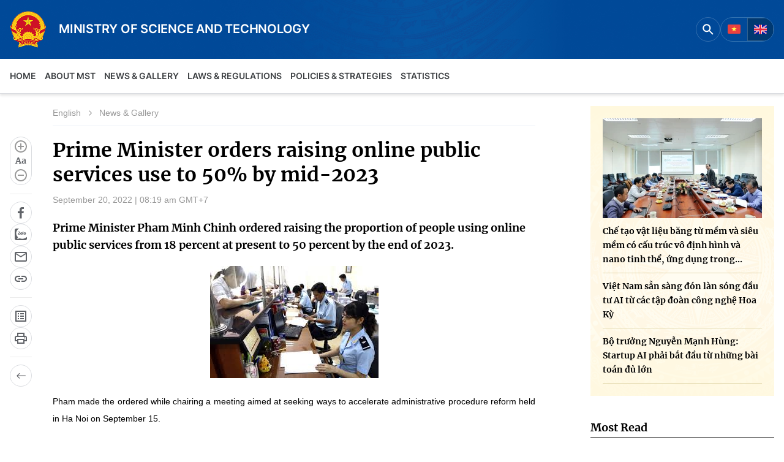

--- FILE ---
content_type: text/html; charset=UTF-8
request_url: https://english.mst.gov.vn/prime-minister-orders-raising-online-public-services-use-to-50-by-mid-2023-197155113.htm
body_size: 11042
content:
<!DOCTYPE html>
<html lang="en">
<head>
    <meta http-equiv="Content-Type" content="text/html; charset=utf-8" />
    <title>Prime Minister orders raising online public services use to 50% by mid-2023</title>
    <meta name="description" content="Prime Minister Pham Minh Chinh ordered raising the proportion of people using online public services from 18 percent at present to 50 percent by the end of 2023.">
    <meta name="keywords" content="">
    <meta name="news_keywords" content="">
    <meta property="og:title" content="Prime Minister orders raising online public services use to 50% by mid-2023">
    <meta property="og:description" content="Prime Minister Pham Minh Chinh ordered raising the proportion of people using online public services from 18 percent at present to 50 percent by the end of 2023.">
    <meta property="og:type" content="article" />
    <meta property="og:url" content="https://english.mic.gov.vn/prime-minister-orders-raising-online-public-services-use-to-50-by-mid-2023-197155113.htm" />
    <meta property="og:image" content="https://mic.mediacdn.vn/zoom/600_315/Upload_Moi/2022_english/dich-vu.jpg" />
    <meta property="og:image:type" content="image/jpg" />
    <meta property="og:image:width" content="600" />
    <meta property="og:image:height" content="315" />
    <meta property="twitter:image" content="https://mic.mediacdn.vn/zoom/600_315/Upload_Moi/2022_english/dich-vu.jpg" />
    <meta property="twitter:card" content="summary_large_image" />
    <link rel="canonical" href="https://english.mic.gov.vn/prime-minister-orders-raising-online-public-services-use-to-50-by-mid-2023-197155113.htm"/>
    <meta name="viewport" content="width=device-width, initial-scale=1, maximum-scale=5, minimal-ui"/>
    <meta name="robots" content="max-image-preview:large,index, follow" />
    <meta name="Language" content="vi" />
    <meta name="distribution" content="Global" />
    <meta name="revisit-after" content="1 days" />
    <meta name="GENERATOR" content="https://english.mic.gov.vn">
    <meta name="RATING" content="GENERAL" />
    <link rel="shortcut icon" href="https://static.mediacdn.vn/zoom/16_16/mic.gov.vn/images/logo-headerx2.png" type="image/png">
    <meta name="site_path" content="https://english.mic.gov.vn">
    <meta name="author" content="Bộ Khoa học và Công nghệ">
    <meta name="og:site_name" content="Cổng Thông tin điện tử Bộ Khoa học và Công nghệ">
    <meta name="copyright" content="Copyright (c) by Copyright (c) by Bộ Khoa học và Công nghệ" />
    <meta http-equiv="x-dns-prefetch-control" content="on" />
    <link rel="dns-prefetch" href="https://static.mediacdn.vn/">
    <link rel="dns-prefetch" href="https://mic.mediacdn.vn">
    <link rel="dns-prefetch" href="https://videothumbs.mediacdn.vn/">
    <link rel="dns-prefetch" href="https://videothumbs-ext.mediacdn.vn/">
                    <!-- GOOGLE SEARCH STRUCTURED DATA FOR ARTICLE -->
<script type="application/ld+json">
{
    "@context": "http://schema.org",
    "@type": "NewsArticle",
    "mainEntityOfPage":{
        "@type":"WebPage",
        "@id":"https://english.mic.gov.vn/prime-minister-orders-raising-online-public-services-use-to-50-by-mid-2023-197155113.htm"
    },
    "headline": "Prime Minister orders raising online public services use to 50% by mid-2023",
    "description": "Prime Minister Pham Minh Chinh ordered raising the proportion of people using online public services from 18 percent at present to 50 percent by the end of 2023.",
    "image": {
        "@type": "ImageObject",
        "url": "https://mic.mediacdn.vn/zoom/700_438/Upload_Moi/2022_english/dich-vu.jpg",
        "width" : 700,
        "height" : 438
    },
    "datePublished": "2022-09-20T08:22:05",
    "dateModified": "2023-11-02T17:10:09.637000",
    "author": {
        "@type": "Person",
        "name": ""
    },
    "publisher": {
        "@type": "Organization",
        "name": "https://english.mic.gov.vn",
        "logo": {
            "@type": "ImageObject",
           "url": "",
            "width": 70,
            "height": 70
        }
    }
}
</script>
<!-- GOOGLE BREADCRUMB STRUCTURED DATA -->
<script type="application/ld+json">
{
    "@context": "http://schema.org",
    "@type": "BreadcrumbList",
    "itemListElement": [
        {
            "@type": "ListItem",
            "position": 1,
            "item": {
                "@id": "https://english.mic.gov.vn",
                "name": "Trang chủ"
            }
        }
          ,{
       "@type": "ListItem",
       "position": 2,
       "item": {
           "@id": "https://english.mic.gov.vn/english.htm",
                "name": "English"
            }
        }
                ,{
        "@type": "ListItem",
        "position":3,
            "item": {
                "@id": "https://english.mic.gov.vn/english/news-gallery.htm",
                "name": "News &amp; Gallery"
            }
        }
    ]
}
</script>
<script type="application/ld+json">
        {
        "@context": "http://schema.org",
        "@type": "Organization",
        "name":"Cổng Thông tin điện tử Bộ Khoa học và Công nghệ",
        "url": "https://mst.gov.vn",
         "logo": "https://static.mediacdn.vn/MIC/images/logo.png",
        "email": "mailto: stc@mst.gov.vn",
        "sameAs":[
                "https://web.facebook.com/khoahoccongnghedmstcds"
                    ,"javascript:void(0);"
                    ,"javascript:void(0);"
             ],
    "contactPoint": [{
        "@type": "ContactPoint",
        "telephone": "024 3936 9506",
        "contactType": "customer service"
        }],
        "address": {
            "@type": "PostalAddress",
            "addressLocality": "Hoàn Kiếm",
            "addressRegion": "Hà Nội",
            "addressCountry": "Việt Nam",
            "postalCode":"100000",
            "streetAddress": "18 Nguyễn Du"
            }
        }
</script>
<script type="text/javascript">
        var _ADM_Channel = '%2fenglish%2fnews-gallery%2fdetail%2f';
    </script>

        <link href="https://static.mediacdn.vn/mic.gov.vn/web_css/20231109/mic_en.detail.min.css" rel="stylesheet">
<style>
    .detail__main .detail-sapo {
        font-family: 'Merriweather';
        font-weight: 600;
    }
    table {
        display: block;
        overflow: auto;
        max-width: 100%;
    }
    [data-role=content] p {
        margin-bottom: 24px;
        font-size: 14px;
    }
    table td {
        font-size: 16px;
        width: auto;
    }
</style>




    <script>
        function getMeta(t) { let e = document.getElementsByTagName("meta"); for (let n = 0; n < e.length; n++)if (e[n].getAttribute("name") === t) return e[n].getAttribute("content"); return "" }
        var hdUserAgent = getMeta("uc:useragent");
        var isNotAllow3rd = hdUserAgent.includes("not-allow-ads");
        var isNotAllowAds = hdUserAgent.includes("not-allow-ads");
        var pageSettings = {
            Domain: "https://english.mic.gov.vn",
            sharefbApiDomain: "https://sharefb.cnnd.vn",
            videoplayer: "https://vcplayer.mediacdn.vn",
            VideoToken: "[base64]",
            commentSiteName: "mic.gov.vn",
            DomainUtils: "https://s1.mic.gov.vn",
            imageDomain: "https://mic.mediacdn.vn",
            DomainApiVote: "https://eth.cnnd.vn",
            allowAds: true && !isNotAllow3rd,
            allow3rd: true && !isNotAllow3rd,
            DomainUtils2: "https://util8.cnnd.vn",
            DOMAIN_API_NAME_SPACE:'mic.gov.vn',
        }

        function loadJsAsync(jsLink, callback, callbackEr) {
                var scriptEl = document.createElement("script");
                scriptEl.type = "text/javascript";
                scriptEl.async = true;
                if (typeof callback == "function") {
                scriptEl.onreadystatechange = scriptEl.onload = function () {
                callback();
            };
            }
                scriptEl.src = jsLink;
                if (typeof callbackEr != "undefined") {
                scriptEl.setAttribute('onerror', callbackEr);
            }
                if (scriptEl) {
                var _scripts = document.getElementsByTagName("script");
                var checkappend = false;
                for (var i = 0; i < _scripts.length; i++) {
                if (_scripts[i].src == jsLink)
                checkappend = true
            }
                if (!checkappend) {
                var head = document.getElementsByTagName('head')[0];
                head.appendChild(scriptEl);
            }
            }
        }

        function loadCss(t) {
            var e = document.getElementsByTagName("head")[0], s = document.createElement("link");
            s.rel = "stylesheet", s.type = "text/css", s.href = t, s.media = "all", e.appendChild(s)
        }
        function checkRunInitScroll() {
            if (typeof runinitscroll != "undefined" && runinitscroll.length >= 1) {
                runinitscroll[0]();
                var len = runinitscroll.length;
                var arr = [];
                for (var i = 1; i < len; i++) {
                    arr.push(runinitscroll[i]);
                }
                runinitscroll = arr;
            }
            window.setTimeout(function () {
                checkRunInitScroll();
            }, 1);
        }
        setTimeout(function () {
            let e = !1;

            let runInitScrollTimeout = pageSettings.allow3rd ? 1 : 3000;

            function t() {
                try {
                    e || (e = !0, document.removeEventListener("scroll", t), function () {
                        let e = document.createElement("script");
                        e.async = !0, e.setAttribute("data-ad-client", ""), document.head.appendChild(e), e.src = ""
                    }(), document.removeEventListener("mousemove", t), document.removeEventListener("mousedown", t), document.removeEventListener("touchstart", t)), setTimeout(function () {
                        checkRunInitScroll();
                    }, runInitScrollTimeout)

                } catch (err) {
                    console.log("init --" + err);
                }
            }
            document.addEventListener("scroll", t, { passive: true }), document.addEventListener("mousemove", t), document.addEventListener("mousedown", t), document.addEventListener("touchstart", t, { passive: true }), document.addEventListener("load", function () {
                document.body.clientHeight != document.documentElement.clientHeight && 0 == document.documentElement.scrollTop && 0 == document.body.scrollTop || t()
            })
        }, 1);
    </script>


    <style>
        .home__iad .box-image, .home__interco .box-image {
            height: 250px;
        }

    </style>
</head>
<body>
<!-- Admicro Tag Manager -->
<script>
    if (pageSettings.allow3rd) {
        (function (a, b, d, c, e) {
            a[c] = a[c] || [];
            a[c].push({"atm.start": (new Date).getTime(), event: "atm.js"});
            a = b.getElementsByTagName(d)[0];
            b = b.createElement(d);
            b.async = !0;
            b.src = "//deqik.com/tag/corejs/" + e + ".js";
            a.parentNode.insertBefore(b, a)
        })(window, document, "script", "atmDataLayer", "ATMMTB3ME5ZSV");
    }
</script>
<!-- End Admicro Tag Manager -->
<!-- Google tag (gtag.js) -->
<script>
    if (pageSettings.allow3rd) {
        loadJsAsync('https://www.googletagmanager.com/gtag/js?id=G-Q3W9935P85');
        window.dataLayer = window.dataLayer || [];

        function gtag() {
            dataLayer.push(arguments);
        }
        gtag('js', new Date());
        gtag('config', 'G-Q3W9935P85');
    }
</script>
<!-- Begin EMC Tracking Code -->
<script type="text/javascript">
    if (pageSettings.allow3rd) {
        var _govaq = window._govaq || [];
        _govaq.push(['trackPageView']);
        _govaq.push(['enableLinkTracking']);
        (function () {
            _govaq.push(['setTrackerUrl', 'https://f-emc.ngsp.gov.vn/tracking']);
            _govaq.push(['setSiteId', '15']);
            var d = document,
                g = d.createElement('script'),
                s = d.getElementsByTagName('script')[0];
            g.type = 'text/javascript';
            g.async = true;
            g.defer = true;
            g.src = 'https://f-emc.ngsp.gov.vn/embed/gov-tracking.min.js';
            s.parentNode.insertBefore(g, s);
        })();
    }
</script>
<!-- End EMC Tracking Code -->
<script>
        var arfAsync = arfAsync || [];
        if (pageSettings.allow3rd) {
            //adBlock Firefox
            loadJsAsync('https://static.amcdn.vn/tka/cdn.js');
            loadJsAsync('https://media1.admicro.vn/cms/Arf.min.js',"", callbackEr = "window.arferrorload = true;");
        }
    </script>
<header class="header">
    <div class="header__top">
        <div class="container">
            <div class="header__top-flex">
                <div class="header__tf-left">
                                            <a href="https://mst.gov.vn" class="header__logo logo" title="Cổng Thông tin điện tử Bộ Khoa học và Công nghệ">
                                <span class="image">
                                    <img src="https://static.mediacdn.vn/mst/images/logo-1.png" alt="Cổng Thông tin điện tử Bộ Khoa học và Công nghệ" />
                                </span>
                            <div class="content">
                                <span class="text">MINISTRY OF SCIENCE AND TECHNOLOGY</span>
                                
                            </div>
                        </a>
                                    </div>
                <div class="header__tf-right">
                    <div class="header__fo">
                        <div class="header__search english">
                            <div class="btn-search">
                                <svg width="24" height="24" viewBox="0 0 24 24" fill="none"
                                    xmlns="http://www.w3.org/2000/svg">
                                    <path
                                        d="M15.7559 14.2549H14.9659L14.6859 13.9849C15.6659 12.8449 16.2559 11.3649 16.2559 9.75488C16.2559 6.16488 13.3459 3.25488 9.75586 3.25488C6.16586 3.25488 3.25586 6.16488 3.25586 9.75488C3.25586 13.3449 6.16586 16.2549 9.75586 16.2549C11.3659 16.2549 12.8459 15.6649 13.9859 14.6849L14.2559 14.9649V15.7549L19.2559 20.7449L20.7459 19.2549L15.7559 14.2549ZM9.75586 14.2549C7.26586 14.2549 5.25586 12.2449 5.25586 9.75488C5.25586 7.26488 7.26586 5.25488 9.75586 5.25488C12.2459 5.25488 14.2559 7.26488 14.2559 9.75488C14.2559 12.2449 12.2459 14.2549 9.75586 14.2549Z"
                                        fill="white" />
                                </svg>
                            </div>
                            <div class="search-form">
                                <input class="search-input txt-search" placeholder="Search" />
                                <a class="search-submit btn-search-a" href="javascript:;" title="Search">
                                    <img src="https://static.mediacdn.vn/MIC/images/icon/ic-search.svg" class="icon-svg" alt="icon" width="24" height="24" />
                                </a>
                            </div>
                        </div>
                        <div class="language">
                            <a href="https://mst.gov.vn" title="VN"><img src="https://static.mediacdn.vn/mst/images/VN.png" alt="VN.png" /></a>
                            <a href="https://english.mic.gov.vn" class="curent" title="GB"><img src="https://static.mediacdn.vn/mst/images/GB.png" alt="GB.png" /></a>
                        </div>
                        
                    </div>
                </div>
            </div>
        </div>
    </div>
    <div class="header__middle">
        <div class="container">
            <div class="header__mflex">
                <div class="header__nav">
                    <a href="/" class="nav-link " title="Home">Home</a>
                    <div class="header__box-sub-menu">
                        <a href="/about-mic/minister-and-deputy-ministers.htm" class="nav-link" title="About MST">About MST</a>
                        <div class="header__nav-sub-menu">
                            <a href="/about-mic/minister-and-deputy-ministers.htm" class="item" title="Minister and Deputy Ministers">Minister and Deputy Ministers</a>
                            <a href="/introduction/functions-and-missions-of-mic" class="item" title="Functions and Duties" >Functions and Duties</a>
                            <a href="/about-mst/organization.htm" class="item" title="Organization">Organization</a>
                        </div>
                    </div>
					<div class="header__box-sub-menu">
                         <a href="/english/news-gallery.htm" class="nav-link" title="News & Gallery">News & Gallery</a>
                        <div class="header__nav-sub-menu">
                            <a href="/news-gallery/news-and-press-release.htm" class="item" title="News and Press Releases">
                                News and Press Releases
                            </a>
                            <a href="/news-gallery/photo-video.htm" class="item" title="Photo-Video">
                                Photo-Video
                            </a>
                            <a href="/news-gallery/speeches-of-the-minister.htm" class="item" title="Speech by the Minister">
                                Speech by the Minister
                            </a>
                        </div>
                    </div>
                    <div class="header__box-sub-menu">
                        <a href="/law-regulations.htm" class="nav-link" title="Laws & Regulations">Laws & Regulations</a>
                    </div>
                    <div class="header__box-sub-menu">
                        <a href="/english/policies-strategies.htm" class="nav-link" title="Policies & Strategies">Policies & Strategies</a>
                        <div class="header__nav-sub-menu">
                            <a href="/policies-strategies/policies.htm" class="item" title="Policies">Policies</a>
                            <a href="/policies-strategies/development-stategies.htm" class="item" title="Development Stategies">Development Stategies</a>
                        </div>
                    </div>
                    
                    <div class="header__box-sub-menu">
                        <a href="/statistics/ict-white-books.htm" class="nav-link" title="Statistics">Statistics</a>
                        <div class="header__nav-sub-menu">
                            <a href="/statistics/ict-white-books.htm" class="item" title="White Books">White Books</a>
                            <a href="/statistics/reports-statistics.htm" class="item" title="Reports and Statistics">Reports and Statistics</a>





                        </div>
                    </div>
                    <!-- <div class="header__box-sub-menu">
                         <a href="/development-national-programs/national-targeted-programs-digital-transformation-make-in-viet-nam.htm" class="nav-link" title="Development & National Programs">Development & National Programs</a>
                        <div class="header__nav-sub-menu">
                            <a href="/development-national-programs/national-targeted-programs-digital-transformation-make-in-viet-nam.htm" class="item" title="National Targeted Programs on Digital Transformation, Make in Viet Nam">
                                National Targeted Programs on Digital Transformation, Make in Viet Nam
                            </a>
                            <a href="/development-national-programs/others.htm" class="item" title="Others">
                                Others
                            </a>
                        </div>
                    </div> -->
                </div>
            </div>
        </div>
    </div>
</header>
<div class="main">
        <div class="detail__section">
        <div class="container">
            <div class="detail__sflex">
                <div class="detail__smain">
                    <div class="detail__sm-flex">
                        <div class="detail__sticky">
                            <div class="detail__scroll-action">
    <div class="detail-social">
        <a href="javascript:;" class="btn-font change-fnt" rel="nofollow">
            <span class="plus btn-cfont" title="Plus">
                <img src="https://static.mediacdn.vn/MIC/images/icon/d-font-plus.svg" class="icon-svg" alt="icon" height="24" width="24"/>
            </span>
            <span class="font">
                Aa
            </span>
            <span class="minus btn-cfont" title="Minus">
                <img src="https://static.mediacdn.vn/MIC/images/icon/d-font-minus.svg" class="icon-svg" alt="icon" height="24" width="24"/>
            </span>
        </a>
        <div class="btn-group">
            <a href="javascript:;" class="item-st fb sendsocial" rel="facebook" title="Share facebook"
                data-href="https://english.mic.gov.vn/prime-minister-orders-raising-online-public-services-use-to-50-by-mid-2023-197155113.htm" data-title="Prime Minister orders raising online public services use to 50% by mid-2023" >
                <span class="icon">
                    <img src="https://static.mediacdn.vn/MIC/images/icon/d-fb.svg" class="icon-svg" alt="icon" height="36" width="36"/>
                </span>
            </a>
            <a  href="javascript:;" class="zalo-share-button item-st zl" title="Share zalo" data-href="https://english.mic.gov.vn/prime-minister-orders-raising-online-public-services-use-to-50-by-mid-2023-197155113.htm"
                data-oaid="3853758560685742933" data-layout="2" data-color="blue" data-customize=true">
                <span class="icon">
                    <img src="https://static.mediacdn.vn/MIC/images/icon/d-zalo.svg" class="icon-svg" alt="icon" height="36" width="36"/>
                </span>
            </a>
            <a href="javascript:;" title="Send mail" class="sendmail item-st mail" rel="nofollow">
                <span class="icon">
                    <img src="https://static.mediacdn.vn/MIC/images/icon/d-mail.svg" class="icon-svg" alt="icon" height="36" width="36"/>
                </span>
            </a>
            <a class="link item-st clipboard" href="javascript:;" title="Copy link"
                data-href="https://english.mic.gov.vn/prime-minister-orders-raising-online-public-services-use-to-50-by-mid-2023-197155113.htm" rel="nofollow" >
                <span class="icon">
                    <img src="https://static.mediacdn.vn/MIC/images/icon/d-link.svg" class="icon-svg" alt="icon" height="36" width="36"/>
                </span>
            </a>
        </div>

        <div class="btn-group">
            <a href="/mot-so-tu-viet-tat-tren-cong-ttdt-bo-197114130.htm" title="Some abbreviations on the Ministry's electronic information portal" class="item-st viettat">
                <span class="icon">
                    <img src="https://static.mediacdn.vn/MIC/images/icon/d-doc.svg" class="icon-svg" alt="icon" height="36" width="36"/>
                </span>
            </a>





            <a href="/print/prime-minister-orders-raising-online-public-services-use-to-50-by-mid-2023-197155113.htm" title="Print" class="item-st print"
                data-href="/print/prime-minister-orders-raising-online-public-services-use-to-50-by-mid-2023-197155113.htm" target="_blank" rel="noreferrer, nofollow">
                <span class="icon">
                    <img src="https://static.mediacdn.vn/MIC/images/icon/d-in.svg" class="icon-svg" alt="icon" height="36" width="36"/>
                </span>
            </a>
        </div>

        <div class="btn-group">
            <a href="javascript:;" title="Back" class="item-st back" onclick="windowHistory()" rel="nofollow">
                <span class="icon">
                    <img src="https://static.mediacdn.vn/MIC/images/icon/d-back.svg" class="icon-svg" alt="icon" height="36" width="36"/>
                </span>
            </a>
        </div>
    </div>
</div>
                        </div>
                        <div class="detail__main">
                            <div class="detail-top">
                                <div class="detail-cate">
                                                                            <a href="/english.htm" title="English"
                                            class="category-page__name">English</a>
                                                                                    <a href="/english/news-gallery.htm" title="News &amp; Gallery"
                                                data-role="cate-name">News &amp; Gallery</a>
                                                                                                            </div>
                            </div>
                            <h1 class="detail-title" data-role="title"> Prime Minister orders raising online public services use to 50% by mid-2023</h1>
                            <div class="detail-time">
                                <div data-role="publishdate">
                                    September 20, 2022 | 08:19 am GMT+7
                                </div>
                            </div>
                            <h2 class="detail-sapo" data-role="sapo">
                                Prime Minister Pham Minh Chinh ordered raising the proportion of people using online public services from 18 percent at present to 50 percent by the end of 2023.
                            </h2>
                            <div class="detail-cmain detail-old">
                                <div class="detail-content afcbc-body" data-role="content" itemprop="articleBody" data-io-article-url="/prime-minister-orders-raising-online-public-services-use-to-50-by-mid-2023-197155113.htm">

                                    <div data-check-position="body_start"></div>

                                                                        <p style="text-align: center;"><img loading="lazy" src="https://mic.mediacdn.vn/Upload_Moi/2022_english/dich-vu.jpg" alt="Dich-vu.jpg" title="Dich-vu.jpg" width="275" height="183"></p>
<p style="text-align: justify;">Pham made the ordered while chairing a meeting aimed at seeking ways to accelerate administrative procedure reform held in Ha Noi on September 15.</p>
<div style="text-align: justify;">The Government leader asked for effective implementation of Resolution No.02 on continued implementation of major tasks and solutions for improving the business environment and the national competitiveness in 2022 and the Scheme on developing the application of data on population, identification, electronic authentication data for national digital transformation in the 2022-2025 period, with a vision towards 2030.&nbsp;</div>
<p style="text-align: justify;">He requested authorities to simplify 59 administrative procedures between State agencies and increase the satisfaction level of people on administrative procedure settlement to 80 percent by 2023 and 90 percent by 2025.&nbsp;</p>
<p style="text-align: justify;">Besides, the rate of administrative documents received and processed online via public administrative units must achieve over 90 percent, he demanded.&nbsp;</p>
<p style="text-align: justify;">The PM required that by the end of June next year, all of the documents handled by ministries and agencies and provincial-level administrative agencies have to be processed online.</p>
<p style="text-align: justify;">So far, Viet Nam has reduced and simplified over 1,100 business regulations and approved the plan to reduce and simplify 1,700 regulations at 125 legal documents.&nbsp;</p>
<p style="text-align: justify;">Meanwhile, 699 administrative procedures have been approved for decentralization, accounting for 13.47 percent.&nbsp;</p>
<p style="text-align: justify;">Currently, there are 11,699 one-door administrative units nationwide, including 57 provincial-level units.&nbsp;</p>
<p style="text-align: justify;">Fifty-three out of 63 localities have integrated into the public service portal and the electronic one-stop information system.&nbsp;</p>
<p style="text-align: justify;">The nation has provided 3,805 public services online at level 3 and 4 with more than 2.8 million accounts.&nbsp;</p>
<p style="text-align: justify;">Over the last eight months of 2022, over 4.78 million documents were processed online, three time higher than same period last year while more than 129.6 million documents were synchronized, doubling the figure made in the same period in 2021.&nbsp;</p>
<p style="text-align: justify;">More than 2.6 million online payment transactions worth over VND2.78 trillion were carried out, 16 times higher than the same period last year.</p>
                                    <div data-check-position="body_end"></div>
                                </div>
                                <div class="detail-author" data-role="author"></div>
                            </div>
                                                            <div class="detail-bot-action">
    <div class="box-action">
        <div class="btn-group">
            <a href="javascript:;" title="Back" class="item-st back" onclick="windowHistory()" rel="nofollow">
                <span class="icon">
                    <img src="https://static.mediacdn.vn/MIC/images/icon/d-back.svg" class="icon-svg" alt="icon" height="36" width="36"/>
                </span>
            </a>
        </div>
        <div class="btn-group">
            <a href="/mot-so-tu-viet-tat-tren-cong-ttdt-bo-197114130.htm" title="Một số từ viết tắt trên cổng TTĐT Bộ" class="item-st viettat">
                <span class="icon">
                    <img src="https://static.mediacdn.vn/MIC/images/icon/d-doc.svg" class="icon-svg" alt="icon" height="36" width="36"/>
                </span>
            </a>






            <a href="/print/prime-minister-orders-raising-online-public-services-use-to-50-by-mid-2023-197155113.htm" title="Print" class="item-st print"
                data-href="/print/prime-minister-orders-raising-online-public-services-use-to-50-by-mid-2023-197155113.htm" target="_blank" rel="noreferrer, nofollow">
                <span class="icon">
                    <img src="https://static.mediacdn.vn/MIC/images/icon/d-in.svg" class="icon-svg" alt="icon" height="36" width="36"/>
                </span>
            </a>
        </div>


    </div>
    <div class="box-social">
        <div class="btn-group">
            <a href="javascript:;" class="item-st fb sendsocial" rel="facebook" title="Share facebook"
                data-href="https://english.mic.gov.vn/prime-minister-orders-raising-online-public-services-use-to-50-by-mid-2023-197155113.htm" data-title="Prime Minister orders raising online public services use to 50% by mid-2023" >
                <span class="icon">
                    <img src="https://static.mediacdn.vn/MIC/images/icon/d-fb.svg" class="icon-svg" alt="icon" height="36" width="36"/>
                </span>
            </a>
            <a href="javascript:;" title="Share twitter" rel="twitter" class="item-st twitter sendsocial"   data-href="https://english.mic.gov.vn/prime-minister-orders-raising-online-public-services-use-to-50-by-mid-2023-197155113.htm" data-title="Prime Minister orders raising online public services use to 50% by mid-2023" >
                <span class="icon">
                    <img src="https://static.mediacdn.vn/MIC/images/icon/d-tw.svg" class="icon-svg" alt="icon" height="36" width="36">
                </span>
            </a>


            <a  href="javascript:;" class="zalo-share-button item-st zl" data-href="https://english.mic.gov.vn/prime-minister-orders-raising-online-public-services-use-to-50-by-mid-2023-197155113.htm"
                data-oaid="3853758560685742933" data-layout="2" data-color="blue" data-customize=true" title="Share zalo">
                <span class="icon">
                    <img src="https://static.mediacdn.vn/MIC/images/icon/d-zalo.svg" class="icon-svg" alt="icon" height="36" width="36"/>
                </span>
            </a>
            <a href="javascript:;" title="Send mail" class="sendmail item-st mail" rel="nofollow">
                <span class="icon">
                    <img src="https://static.mediacdn.vn/MIC/images/icon/d-mail.svg" class="icon-svg" alt="icon" height="36" width="36"/>
                </span>
            </a>
            <a class="link item-st clipboard" href="javascript:;" title="Copy link"
                data-href="https://english.mic.gov.vn/prime-minister-orders-raising-online-public-services-use-to-50-by-mid-2023-197155113.htm" rel="nofollow" >
                <span class="icon">
                    <img src="https://static.mediacdn.vn/MIC/images/icon/d-link.svg" class="icon-svg" alt="icon" height="36" width="36"/>
                </span>
            </a>
        </div>
    </div>
</div>
                                                    </div>
                    </div>
                    <div class="detail__newss-other mb-40">
                        <!-- detail bottom-->
                        <div id="insert-detail-bottom" class="hidden" news-type="0"></div>
                    </div>
                </div>
                <div class="detail__ssub">
                    <!-- các bài phát biểu của bộ trưởng -->
                    <div class="insert-detail-right hidden"> </div>
                </div>
            </div>
        </div>
    </div>
    <div class="configHidden">
        <input type='hidden' name='hdZoneId' id='hdZoneId' value='0' />
                    <input type='hidden' name='hdZoneUrl' id='hdZoneUrl' value='news-gallery' />
                     <input type='hidden' name='hdParentUrl' id='hdParentUrl' value='english' />
                     <input type='hidden' name='hdNewsId' id='hdNewsId' value='197155113' />
                     <input type='hidden' name='hdTitle' id='hdTitle' value='Prime Minister orders raising online public services use to 50% by mid-2023' />
                     <input type='hidden' name='hdNewsTitle' id='hdNewsTitle' value='Prime Minister orders raising online public services use to 50% by mid-2023' />
                     <input type='hidden' name='hdSapo' id='hdSapo' value='Prime Minister Pham Minh Chinh ordered raising the proportion of people using online public services from 18 percent at present to 50 percent by the end of 2023.' />
                     <input type='hidden' name='hidLastModifiedDate' id='hidLastModifiedDate' value='2023-11-02T17:10:09.637000' /><input type='hidden' name='hdCommentDomain' id='hdCommentDomain' value='' />
                     <input type='hidden' name='PageNum' id='PageNum' value='0' />
                     <input type='hidden' name='CurrentPage' id='CurrentPage' value='1' />
                     <input type='hidden' name='hidCommentCount' id='hidCommentCount' value='0' />
                     <input type='hidden' name='hdUrl' id='hdUrl' value='/prime-minister-orders-raising-online-public-services-use-to-50-by-mid-2023-197155113.htm' />
                     <input type='hidden' name='hdAvatar' id='hdAvatar' value='/Upload_Moi/2022_english/dich-vu.jpg' />
                     <input type='hidden' name='hdType' id='hdType' value='0' />
                     <input type='hidden' name='distributionDate' id='distributionDate' value='2022-09-20T08:19:00' />
                     <input type='hidden' name='hdObjectType' id='hdObjectType' value='1' />
                     <input type='hidden' name='hdCurrentUrlActive' id='hdCurrentUrlActive' value='english' />
                      <input type='hidden' name='hdBrandId' id='hdBrandId' value='0' />
    </div>
</div>
<footer class="footer">
    <div class="container">
        <div class="footer__middle">
            <div class="col col-1">
                <h4>Ministry of Science and Technology (MST) portal</h4>
                <p>Editor-in-chief: Ms. Nguyen Thi Hai Hang – Director of Vietnam Center for Science and Technology Communication</p>
            </div>
            <div class="col col-2">
                <h4>Contact Us</h4>
                <p>Address: 18 Nguyen Du Street, Ha Noi, Viet Nam</p>
                <p>Tel: <a href="tel:02439369506">024 3936 9506</a></p>
                <p>Email: <a href="mailto:stc@mst.gov.vn">stc@mst.gov.vn</a></p>
            </div>
            <div class="col col-3">
                <h4>Follow us</h4>
                <div class="social">
                    <a href="https://web.facebook.com/khoahoccongnghedmstcds" title="Facebook"><img src="https://static.mediacdn.vn/mst/images/facebook.svg" alt="facebook" /></a>
                    <a href="javascript:void(0);" title="YouTube"><img src="https://static.mediacdn.vn/mst/images/youtube.svg" alt="youtube" /></a>
                    <a href="javascript:void(0);" title="Tiktok"><img src="https://static.mediacdn.vn/mst/images/tiktok-1.svg" alt="tiktok-1" /></a>
                    <a href="https://zalo.me/1050964266292362651" title="Zalo"><img src="https://static.mediacdn.vn/mst/images/zalo.svg" alt="zalo" /></a>
                </div>
            </div>
        </div>
        <div class="footer__bottom">
            <p>©2025 Copyright belongs to the Ministry of Science and Technology</p>
        </div>
    </div>
</footer>


<div id="back-to-top">
    <a href="javascript:;" title="Up top" class="layout__sticky-icon" rel="nofollow">
        <span class="icon">
            <svg width="15" height="18" viewBox="0 0 15 18" fill="none" xmlns="http://www.w3.org/2000/svg">
                <path
                    d="M2.20711 8.20711C1.81658 8.59763 1.18342 8.59763 0.792893 8.20711C0.402369 7.81658 0.402369 7.18342 0.792893 6.79289L2.20711 8.20711ZM7.5 1.5L6.79289 0.792893C7.18342 0.402369 7.81658 0.402369 8.20711 0.792894L7.5 1.5ZM14.2071 6.79289C14.5976 7.18342 14.5976 7.81658 14.2071 8.20711C13.8166 8.59763 13.1834 8.59763 12.7929 8.20711L14.2071 6.79289ZM8.5 16.5C8.5 17.0523 8.05228 17.5 7.5 17.5C6.94771 17.5 6.5 17.0523 6.5 16.5L8.5 16.5ZM0.792893 6.79289L6.79289 0.792893L8.20711 2.20711L2.20711 8.20711L0.792893 6.79289ZM8.20711 0.792894L14.2071 6.79289L12.7929 8.20711L6.79289 2.20711L8.20711 0.792894ZM8.5 1.5L8.5 16.5L6.5 16.5L6.5 1.5L8.5 1.5Z"
                    fill="#8B8B8B" />
            </svg>
        </span>
        <span class="text">Top</span>
    </a>
</div>
<div class="alert-box alert">
<div class="alert-content">
        <h4 class="alert-title"></h4>
        <input type="button" class="btn-alert-confirm" value="Xác nhận"/>
    </div>
</div>
    <script>
        var _chkPrLink = false;
        var _isAdsHidden = false;
    </script>
<script>
    if (!pageSettings.allow3rd) {
        (runinitscroll = window.runinitscroll || []).push(function () {
            loadJsAsync("https://static.mediacdn.vn/mic.gov.vn/web_js/20231108/mic.base.min.js", function () { //k doi ver base
                    loadJsAsync("https://static.mediacdn.vn/mic.gov.vn/web_js/20240626/mic_en.detail.min.js?v31");
                                        loadJsAsync("https://ims.mediacdn.vn/micro/quiz/sdk/dist/play.js");
                                        loadJsAsync("https://sp.zalo.me/plugins/sdk.js");
            });
        });
    } else if (!isNotAllow3rd) {
        loadJsAsync("https://adminplayer.sohatv.vn/resource/init-script/playerInitScript.js");
        loadJsAsync("https://static.mediacdn.vn/mic.gov.vn/web_js/20231108/mic.base.min.js", function () { //k doi ver base
                loadJsAsync("https://static.mediacdn.vn/mic.gov.vn/web_js/20240626/mic_en.detail.min.js?v31",function (){
                    var formatImg = {
                        img: function (ele) {
                            if (ele != null) {
                                var $img = $(ele).find("img");
                                $img.each(function () {
                                    var wImg = $(this).width();
                                    var parent = $(this).parents('.VCSortableInPreviewMode[type="Photo"]');
                                    if (!parent.length){
                                        parent = $(this).parents('.VCSortableInPreviewMode[type="PhotoInContentBox"]');
                                    }
                                    var wParent = $(parent).width();
                                    var caption = parent.find('.PhotoCMS_Caption');
                                    var wCaption =  $(caption).width();
                                    if (wCaption != undefined && wImg && wImg < wCaption){
                                        var style = `margin: auto; width:${wImg}px`;
                                        $(caption).attr('style',style);
                                    }
                                });
                            }
                        }
                    }
                    $('[data-role="content"]').waitForImages(function () {
                        formatImg.img('[data-role="content"]');
                    });
                });
                                loadJsAsync("https://ims.mediacdn.vn/micro/quiz/sdk/dist/play.js");
                                loadJsAsync("https://sp.zalo.me/plugins/sdk.js");
        });
    }
</script>



<div>
    <input type="hidden" name="dbcheck" id="dbcheck" value="172.31.4.104175DetailCloud44204" />
</div>
<script type="text/javascript">
        if ('serviceWorker' in navigator) {
            window.addEventListener('load', () => {
                navigator.serviceWorker.register('sw.js')
                    .then(swReg => {
                        console.log('Service Worker is registered', swReg);
                    })
                    .catch(err => {
                        console.error('Service Worker Error', err);
                    });
            });
        }
</script>
</body>
</html>


--- FILE ---
content_type: text/html; charset=UTF-8
request_url: https://english.mst.gov.vn/ajax-load-detail-right.htm
body_size: 2850
content:
<div class="list__phatbieu">
        <div class="box-category" data-layout="4" data-cd-key=siteid197:newsposition:zoneidtype3,siteid197:newsinzone:zone data-cd-top=3>
                <div class="box-category-middle">
                            <div class="box-category-item" data-id="19726011715471751">
                                    <a class="box-category-link-with-avatar img-resize" data-newstype="0"
                    href="/che-tao-vat-lieu-bang-tu-mem-va-sieu-mem-co-cau-truc-vo-dinh-hinh-va-nano-tinh-the-ung-dung-trong-cong-nghiep-dien-dien-tu-19726011715471751.htm" title="Chế tạo vật liệu băng từ mềm và siêu mềm có cấu trúc vô định hình và nano tinh thể, ứng dụng trong công nghiệp điện - điện tử">
                                            <img data-type="avatar" 
                            src="https://mic.mediacdn.vn/zoom/260_163/639352410187198464/2026/1/17/123-1768639566455307070294-0-0-920-1472-crop-1768639597086218771767.jpg"
                            alt="Chế tạo vật liệu băng từ mềm và siêu mềm có cấu trúc vô định hình và nano tinh thể, ứng dụng trong công nghiệp điện - điện tử" loading=lazy
                            class="box-category-avatar">
                                    </a>
                            <div class="box-category-content">
            <h3 class="box-category-title-text">
                <a data-type="title" data-linktype="newsdetail" data-id="19726011715471751"
                    class="box-category-link-title" data-type="0"
                    data-newstype="0" href="/che-tao-vat-lieu-bang-tu-mem-va-sieu-mem-co-cau-truc-vo-dinh-hinh-va-nano-tinh-the-ung-dung-trong-cong-nghiep-dien-dien-tu-19726011715471751.htm"
                    title="Chế tạo vật liệu băng từ mềm và siêu mềm có cấu trúc vô định hình và nano tinh thể, ứng dụng trong công nghiệp điện - điện tử"
                     data-trimline="3" >Chế tạo vật liệu băng từ mềm và siêu mềm có cấu trúc vô định hình và nano tinh thể, ứng dụng trong công nghiệp điện - điện tử</a>
                </h3>

                
                
                        </div>
    </div>
                            <div class="box-category-item" data-id="197260117105242984">
                <div class="box-category-content">
            <h3 class="box-category-title-text">
                <a data-type="title" data-linktype="newsdetail" data-id="197260117105242984"
                    class="box-category-link-title" data-type="0"
                    data-newstype="0" href="/viet-nam-san-sang-don-lan-song-dau-tu-ai-tu-cac-tap-doan-cong-nghe-hoa-ky-197260117105242984.htm"
                    title="Việt Nam sẵn sàng đón làn sóng đầu tư AI từ các tập đoàn công nghệ Hoa Kỳ"
                     data-trimline="3" >Việt Nam sẵn sàng đón làn sóng đầu tư AI từ các tập đoàn công nghệ Hoa Kỳ</a>
                </h3>

                
                
                        </div>
    </div>
                            <div class="box-category-item" data-id="197260117004646929">
                <div class="box-category-content">
            <h3 class="box-category-title-text">
                <a data-type="title" data-linktype="newsdetail" data-id="197260117004646929"
                    class="box-category-link-title" data-type="0"
                    data-newstype="0" href="/bo-truong-nguyen-manh-hung-startup-ai-phai-bat-dau-tu-nhung-bai-toan-du-lon-197260117004646929.htm"
                    title="Bộ trưởng Nguyễn Mạnh Hùng: Startup AI phải bắt đầu từ những bài toán đủ lớn"
                     data-trimline="3" >Bộ trưởng Nguyễn Mạnh Hùng: Startup AI phải bắt đầu từ những bài toán đủ lớn</a>
                </h3>

                
                
                        </div>
    </div>
                    </div>
    </div>

            </div>

    <div class="detail__top-red mt-40 mb-40" id="box-list-more-view">
        <div class="box-category" data-layout="8" data-cd-key=siteid197:highestviewnews:zoneid1972429hour24
    data-cd-top=5>
                        <div class="box-category-top">
                <h2 class="title-category">
                                            <span class="box-category-title" title="Most Read">
                            Most Read
                        </span>
                                    </h2>
            </div>
                <div class="box-category-middle">
                            <div class="box-category-item" data-id="197260114102300153">
                                    <a class="box-category-link-with-avatar img-resize" data-newstype="0"
                    href="/resolution-spurs-digital-transformation-as-localities-turn-policy-into-action-197260114102300153.htm" title="Resolution spurs digital transformation as localities turn policy into action">
                                            <img data-type="avatar" 
                            src="https://mic.mediacdn.vn/zoom/120_75/639352410187198464/2026/1/14/avatar1768360884693-17683608855791941236289.jpg"
                            alt="Resolution spurs digital transformation as localities turn policy into action" loading=lazy
                            class="box-category-avatar">
                                    </a>
                            <div class="box-category-content">
            <h3 class="box-category-title-text">
                <a data-type="title" data-linktype="newsdetail" data-id="197260114102300153"
                    class="box-category-link-title" data-type="0"
                    data-newstype="0" href="/resolution-spurs-digital-transformation-as-localities-turn-policy-into-action-197260114102300153.htm"
                    title="Resolution spurs digital transformation as localities turn policy into action"
                     data-trimline="3" >Resolution spurs digital transformation as localities turn policy into action</a>
                </h3>

                
                
                        </div>
    </div>
                            <div class="box-category-item" data-id="197260109090805395">
                                    <a class="box-category-link-with-avatar img-resize" data-newstype="0"
                    href="/5g-technology-expansion-expected-to-boost-vietnams-digital-economy-197260109090805395.htm" title="5G technology expansion expected to boost Vietnam’s digital economy">
                                            <img data-type="avatar" 
                            src="https://mic.mediacdn.vn/zoom/120_75/639352410187198464/2026/1/9/in-vietnam-5g-technology-infrastructure-has-begun-to-be-widely-deployed-by-domestic-network-operators-176792442184897550923-30-0-542-820-crop-17679244453411848231512.jpg"
                            alt="5G technology expansion expected to boost Vietnam’s digital economy" loading=lazy
                            class="box-category-avatar">
                                    </a>
                            <div class="box-category-content">
            <h3 class="box-category-title-text">
                <a data-type="title" data-linktype="newsdetail" data-id="197260109090805395"
                    class="box-category-link-title" data-type="0"
                    data-newstype="0" href="/5g-technology-expansion-expected-to-boost-vietnams-digital-economy-197260109090805395.htm"
                    title="5G technology expansion expected to boost Vietnam’s digital economy"
                     data-trimline="3" >5G technology expansion expected to boost Vietnam’s digital economy</a>
                </h3>

                
                
                        </div>
    </div>
                            <div class="box-category-item" data-id="197260107143409011">
                                    <a class="box-category-link-with-avatar img-resize" data-newstype="0"
                    href="/centre-established-to-support-semiconductor-chip-pilot-production-197260107143409011.htm" title="Centre established to support semiconductor chip pilot production">
                                            <img data-type="avatar" 
                            src="https://mic.mediacdn.vn/zoom/120_75/639352410187198464/2026/1/7/ban-dan-30072024-1-1767771154056-17677711632291931496849-21-0-534-820-crop-1767771199720125529570.jpg"
                            alt="Centre established to support semiconductor chip pilot production" loading=lazy
                            class="box-category-avatar">
                                    </a>
                            <div class="box-category-content">
            <h3 class="box-category-title-text">
                <a data-type="title" data-linktype="newsdetail" data-id="197260107143409011"
                    class="box-category-link-title" data-type="0"
                    data-newstype="0" href="/centre-established-to-support-semiconductor-chip-pilot-production-197260107143409011.htm"
                    title="Centre established to support semiconductor chip pilot production"
                     data-trimline="3" >Centre established to support semiconductor chip pilot production</a>
                </h3>

                
                
                        </div>
    </div>
                            <div class="box-category-item" data-id="197260103215718918">
                                    <a class="box-category-link-with-avatar img-resize" data-newstype="0"
                    href="/resolution-57-party-chiefs-conclusion-on-science-technology-innovation-digital-transformation-announced-197260103215718918.htm" title="Resolution 57: Party chief’s conclusion on science-technology, innovation, digital transformation announced">
                                            <img data-type="avatar" 
                            src="https://mic.mediacdn.vn/zoom/120_75/639352410187198464/2026/1/3/tl-1767452132526-1767452132852185850400-23-0-439-665-crop-17674522065511852319394.jpg"
                            alt="Resolution 57: Party chief’s conclusion on science-technology, innovation, digital transformation announced" loading=lazy
                            class="box-category-avatar">
                                    </a>
                            <div class="box-category-content">
            <h3 class="box-category-title-text">
                <a data-type="title" data-linktype="newsdetail" data-id="197260103215718918"
                    class="box-category-link-title" data-type="0"
                    data-newstype="0" href="/resolution-57-party-chiefs-conclusion-on-science-technology-innovation-digital-transformation-announced-197260103215718918.htm"
                    title="Resolution 57: Party chief’s conclusion on science-technology, innovation, digital transformation announced"
                     data-trimline="3" >Resolution 57: Party chief’s conclusion on science-technology, innovation, digital transformation announced</a>
                </h3>

                
                
                        </div>
    </div>
                            <div class="box-category-item" data-id="197260103215009371">
                                    <a class="box-category-link-with-avatar img-resize" data-newstype="0"
                    href="/vietnamese-tech-enterprises-take-the-lead-in-mastering-core-technologies-197260103215009371.htm" title="Vietnamese tech enterprises take the lead in mastering core technologies">
                                            <img data-type="avatar" 
                            src="https://mic.mediacdn.vn/zoom/120_75/639352410187198464/2026/1/3/experience-c-healths-product-features-17674517214302014583908-0-9-450-729-crop-1767451764357594337313.jpg"
                            alt="Vietnamese tech enterprises take the lead in mastering core technologies" loading=lazy
                            class="box-category-avatar">
                                    </a>
                            <div class="box-category-content">
            <h3 class="box-category-title-text">
                <a data-type="title" data-linktype="newsdetail" data-id="197260103215009371"
                    class="box-category-link-title" data-type="0"
                    data-newstype="0" href="/vietnamese-tech-enterprises-take-the-lead-in-mastering-core-technologies-197260103215009371.htm"
                    title="Vietnamese tech enterprises take the lead in mastering core technologies"
                     data-trimline="3" >Vietnamese tech enterprises take the lead in mastering core technologies</a>
                </h3>

                
                
                        </div>
    </div>
                    </div>
    </div>
    </div>
<div class="d-block mt-20" style="height: 600px;background-color: #f1f3f4;">
</div>
<script>
    (runinit = window.runinit || []).push(function () {
        $('.box-category-link-title[data-trimline="3"]').trimLine(3);
    });
</script>
<!--u: 18/01/2026 07:23:27 -->

--- FILE ---
content_type: text/html; charset=UTF-8
request_url: https://english.mst.gov.vn/ajax-load-detail-bottom-0.htm
body_size: 3893
content:
<div class="box-category" data-layout="14" data-cd-key="siteid197:newsinzone:zone1972429">
    <div class="box-category-top">
        <h2 class="title-category">
            <span class="box-category-title">
                Read more
            </span>
        </h2>
    </div>
    <div class="box-category-middle">
                    <div class="box-category-item" data-id="197260117185744177">
                                    <a class="box-category-link-with-avatar img-resize" data-newstype="0"
                    href="/viet-nam-singapore-eye-stronger-cooperation-in-5g-ai-governance-197260117185744177.htm" title="Viet Nam, Singapore eye stronger cooperation in 5G, AI governance">
                                            <img data-type="avatar" 
                            src="https://mic.mediacdn.vn/zoom/280_175/639352410187198464/2026/1/17/h-hung-r-meets-with-singaporean-minister-for-digital-development-and-information-josephine-teo-in-ha-noi-on-january-16-176865-27-0-477-720-crop-1768651032774293395651.jpg"
                            alt="Viet Nam, Singapore eye stronger cooperation in 5G, AI governance" loading=lazy
                            class="box-category-avatar">
                                    </a>
                            <div class="box-category-content">
            <h3 class="box-category-title-text">
                <a data-type="title" data-linktype="newsdetail" data-id="197260117185744177"
                    class="box-category-link-title" data-type="0"
                    data-newstype="0" href="/viet-nam-singapore-eye-stronger-cooperation-in-5g-ai-governance-197260117185744177.htm"
                    title="Viet Nam, Singapore eye stronger cooperation in 5G, AI governance"
                     data-trimline="3" >Viet Nam, Singapore eye stronger cooperation in 5G, AI governance</a>
                </h3>

                
                                    <p data-type="sapo" class="box-category-sapo"
                         data-trimline="3" >
                            Minister of Science and Technology Nguyen Manh Hung and Singaporean Minister for Digital Development and Information Josephine Teo discussed measures to boost cooperation between the two countries in 5G development and artificial intelligence (AI) governance at their meeting in Ha Noi on January 16 on the sidelines of the 6th ASEAN Digital Ministers Meeting (ADGMIN).
                    </p>
                
                        </div>
    </div>
                    <div class="box-category-item" data-id="197260117185510575">
                                    <a class="box-category-link-with-avatar img-resize" data-newstype="0"
                    href="/asean-digital-ministers-meeting-adopts-ha-noi-declaration-on-digital-cooperation-197260117185510575.htm" title="ASEAN Digital Ministers&#039; Meeting adopts Ha Noi Declaration on digital cooperation">
                                            <img data-type="avatar" 
                            src="https://mic.mediacdn.vn/zoom/280_175/639352410187198464/2026/1/17/vna-potal-be-mac-hoi-nghi-bo-truong-so-asean-lan-thu-6-8534208-1768650731026-17686507317771589839131-29-6-376-560-crop-176865087653098920769.jpg"
                            alt="ASEAN Digital Ministers&#039; Meeting adopts Ha Noi Declaration on digital cooperation" loading=lazy
                            class="box-category-avatar">
                                    </a>
                            <div class="box-category-content">
            <h3 class="box-category-title-text">
                <a data-type="title" data-linktype="newsdetail" data-id="197260117185510575"
                    class="box-category-link-title" data-type="0"
                    data-newstype="0" href="/asean-digital-ministers-meeting-adopts-ha-noi-declaration-on-digital-cooperation-197260117185510575.htm"
                    title="ASEAN Digital Ministers&#039; Meeting adopts Ha Noi Declaration on digital cooperation"
                     data-trimline="3" >ASEAN Digital Ministers&#039; Meeting adopts Ha Noi Declaration on digital cooperation</a>
                </h3>

                
                                    <p data-type="sapo" class="box-category-sapo"
                         data-trimline="3" >
                            The 6th ASEAN Digital Ministers' Meeting (ADGMIN) has approved the Ha Noi Declaration on digital cooperation, reaffirming the bloc’s goals and principles as outlined in the 1967 Bangkok Declaration and the ASEAN Charter.
                    </p>
                
                        </div>
    </div>
                    <div class="box-category-item" data-id="197260116160112854">
                                    <a class="box-category-link-with-avatar img-resize" data-newstype="0"
                    href="/viet-nam-seeks-japans-support-in-science-and-technology-infrastructure-development-197260116160112854.htm" title="Viet Nam seeks Japan’s support in science and technology infrastructure development">
                                            <img data-type="avatar" 
                            src="https://mic.mediacdn.vn/zoom/280_175/639352410187198464/2026/1/16/avatar1768553989608-17685539907941150983137.jpg"
                            alt="Viet Nam seeks Japan’s support in science and technology infrastructure development" loading=lazy
                            class="box-category-avatar">
                                    </a>
                            <div class="box-category-content">
            <h3 class="box-category-title-text">
                <a data-type="title" data-linktype="newsdetail" data-id="197260116160112854"
                    class="box-category-link-title" data-type="0"
                    data-newstype="0" href="/viet-nam-seeks-japans-support-in-science-and-technology-infrastructure-development-197260116160112854.htm"
                    title="Viet Nam seeks Japan’s support in science and technology infrastructure development"
                     data-trimline="3" >Viet Nam seeks Japan’s support in science and technology infrastructure development</a>
                </h3>

                
                                    <p data-type="sapo" class="box-category-sapo"
                         data-trimline="3" >
                            Prime Minister Pham Minh Chinh suggested Japanese Ministry of Internal Affairs and Communications support Viet Nam in planning and developing science and technology infrastructure, including digital infrastructure, technology transfer, and training high-quality human resources such as managers, experts, scientists, and skilled workers.
                    </p>
                
                        </div>
    </div>
                    <div class="box-category-item" data-id="197260116155919456">
                                    <a class="box-category-link-with-avatar img-resize" data-newstype="0"
                    href="/mobile-app-on-information-and-education-mass-mobilisation-affairs-made-debut-197260116155919456.htm" title="Mobile app on information and education, mass mobilisation affairs made debut">
                                            <img data-type="avatar" 
                            src="https://mic.mediacdn.vn/zoom/280_175/639352410187198464/2026/1/16/mobile-app-1-1768553852769-17685538533721372759010-24-0-440-665-crop-17685539155371659101651.jpg"
                            alt="Mobile app on information and education, mass mobilisation affairs made debut" loading=lazy
                            class="box-category-avatar">
                                    </a>
                            <div class="box-category-content">
            <h3 class="box-category-title-text">
                <a data-type="title" data-linktype="newsdetail" data-id="197260116155919456"
                    class="box-category-link-title" data-type="0"
                    data-newstype="0" href="/mobile-app-on-information-and-education-mass-mobilisation-affairs-made-debut-197260116155919456.htm"
                    title="Mobile app on information and education, mass mobilisation affairs made debut"
                     data-trimline="3" >Mobile app on information and education, mass mobilisation affairs made debut</a>
                </h3>

                
                                    <p data-type="sapo" class="box-category-sapo"
                         data-trimline="3" >
                            The app, developed by Viettel, serves as the official, unified platform for the information and education, and mass mobilisation sector, helping the public verify information about the Party's policies and guidelines.
                    </p>
                
                        </div>
    </div>
                    <div class="box-category-item" data-id="197260116155307699">
                                    <a class="box-category-link-with-avatar img-resize" data-newstype="0"
                    href="/viet-nam-starts-construction-of-first-domestic-chip-plant-197260116155307699.htm" title="Viet Nam starts construction of first domestic chip plant">
                                            <img data-type="avatar" 
                            src="https://mic.mediacdn.vn/zoom/280_175/639352410187198464/2026/1/16/avatar1768553489522-17685534900542054306841.jpg"
                            alt="Viet Nam starts construction of first domestic chip plant" loading=lazy
                            class="box-category-avatar">
                                    </a>
                            <div class="box-category-content">
            <h3 class="box-category-title-text">
                <a data-type="title" data-linktype="newsdetail" data-id="197260116155307699"
                    class="box-category-link-title" data-type="0"
                    data-newstype="0" href="/viet-nam-starts-construction-of-first-domestic-chip-plant-197260116155307699.htm"
                    title="Viet Nam starts construction of first domestic chip plant"
                     data-trimline="3" >Viet Nam starts construction of first domestic chip plant</a>
                </h3>

                
                                    <p data-type="sapo" class="box-category-sapo"
                         data-trimline="3" >
                            General Secretary To Lam and Prime Minister Pham Minh Chinh attended the groundbreaking ceremony of Viet Nam’s first semiconductor chip manufacturing plant in Ha Noi on January 16.
                    </p>
                
                        </div>
    </div>
                    <div class="box-category-item" data-id="197260116155047245">
                                    <a class="box-category-link-with-avatar img-resize" data-newstype="0"
                    href="/viet-nam-to-remain-responsible-active-member-of-asean-digital-cooperation-197260116155047245.htm" title="Việt Nam to remain responsible, active member of ASEAN digital cooperation">
                                            <img data-type="avatar" 
                            src="https://mic.mediacdn.vn/zoom/280_175/639352410187198464/2026/1/16/avatar1768553367716-17685533697081188684385.jpg"
                            alt="Việt Nam to remain responsible, active member of ASEAN digital cooperation" loading=lazy
                            class="box-category-avatar">
                                    </a>
                            <div class="box-category-content">
            <h3 class="box-category-title-text">
                <a data-type="title" data-linktype="newsdetail" data-id="197260116155047245"
                    class="box-category-link-title" data-type="0"
                    data-newstype="0" href="/viet-nam-to-remain-responsible-active-member-of-asean-digital-cooperation-197260116155047245.htm"
                    title="Việt Nam to remain responsible, active member of ASEAN digital cooperation"
                     data-trimline="3" >Việt Nam to remain responsible, active member of ASEAN digital cooperation</a>
                </h3>

                
                                    <p data-type="sapo" class="box-category-sapo"
                         data-trimline="3" >
                            Prime Minister Phạm Minh Chính yesterday reaffirmed Việt Nam’s commitment to proactive and responsible ASEAN digital cooperation while attending the 6th ASEAN Digital Ministers’ Meeting in Hà Nội.
                    </p>
                
                        </div>
    </div>
                    <div class="box-category-item" data-id="197260116154847317">
                                    <a class="box-category-link-with-avatar img-resize" data-newstype="0"
                    href="/asean-needs-to-develop-humane-digital-ecosystem-prime-minister-197260116154847317.htm" title="ASEAN needs to develop humane digital ecosystem: Prime Minister">
                                            <img data-type="avatar" 
                            src="https://mic.mediacdn.vn/zoom/280_175/639352410187198464/2026/1/16/avatar1768553245953-17685532471411091379123.jpg"
                            alt="ASEAN needs to develop humane digital ecosystem: Prime Minister" loading=lazy
                            class="box-category-avatar">
                                    </a>
                            <div class="box-category-content">
            <h3 class="box-category-title-text">
                <a data-type="title" data-linktype="newsdetail" data-id="197260116154847317"
                    class="box-category-link-title" data-type="0"
                    data-newstype="0" href="/asean-needs-to-develop-humane-digital-ecosystem-prime-minister-197260116154847317.htm"
                    title="ASEAN needs to develop humane digital ecosystem: Prime Minister"
                     data-trimline="3" >ASEAN needs to develop humane digital ecosystem: Prime Minister</a>
                </h3>

                
                                    <p data-type="sapo" class="box-category-sapo"
                         data-trimline="3" >
                            Prime Minister Pham Minh Chinh attended the 6th ASEAN Digital Ministers’ Meeting (ADGMIN) which took place in Ha Noi, on January 15.
                    </p>
                
                        </div>
    </div>
                    <div class="box-category-item" data-id="197260116155709147">
                                    <a class="box-category-link-with-avatar img-resize" data-newstype="0"
                    href="/viet-nam-wins-big-at-asean-digital-awards-2026-with-three-major-prizes-197260116155709147.htm" title="Viet Nam wins big at ASEAN Digital Awards 2026 with three major prizes">
                                            <img data-type="avatar" 
                            src="https://mic.mediacdn.vn/zoom/280_175/639352410187198464/2026/1/16/digital-startup-176855370494537825591-0-0-500-800-crop-17685537830771596178694.jpg"
                            alt="Viet Nam wins big at ASEAN Digital Awards 2026 with three major prizes" loading=lazy
                            class="box-category-avatar">
                                    </a>
                            <div class="box-category-content">
            <h3 class="box-category-title-text">
                <a data-type="title" data-linktype="newsdetail" data-id="197260116155709147"
                    class="box-category-link-title" data-type="0"
                    data-newstype="0" href="/viet-nam-wins-big-at-asean-digital-awards-2026-with-three-major-prizes-197260116155709147.htm"
                    title="Viet Nam wins big at ASEAN Digital Awards 2026 with three major prizes"
                     data-trimline="3" >Viet Nam wins big at ASEAN Digital Awards 2026 with three major prizes</a>
                </h3>

                
                                    <p data-type="sapo" class="box-category-sapo"
                         data-trimline="3" >
                            Viet Nam secured three prizes at the ASEAN Digital Awards 2026, including two Gold Awards in the Digital Startup and Innovation categories, underscoring the country’s rising standing in innovation and the development of the regional digital economy.
                    </p>
                
                        </div>
    </div>
                    <div class="box-category-item" data-id="197260114102953428">
                                    <a class="box-category-link-with-avatar img-resize" data-newstype="0"
                    href="/vietnam-among-top-contenders-in-asean-digital-awards-finals-197260114102953428.htm" title="Vietnam among top contenders in ASEAN Digital Awards finals">
                                            <img data-type="avatar" 
                            src="https://mic.mediacdn.vn/zoom/280_175/639352410187198464/2026/1/14/anh11-556180-1768361016020-1768361016558663260394-0-6-410-662-crop-17683612165591946344188.jpg"
                            alt="Vietnam among top contenders in ASEAN Digital Awards finals" loading=lazy
                            class="box-category-avatar">
                                    </a>
                            <div class="box-category-content">
            <h3 class="box-category-title-text">
                <a data-type="title" data-linktype="newsdetail" data-id="197260114102953428"
                    class="box-category-link-title" data-type="0"
                    data-newstype="0" href="/vietnam-among-top-contenders-in-asean-digital-awards-finals-197260114102953428.htm"
                    title="Vietnam among top contenders in ASEAN Digital Awards finals"
                     data-trimline="3" >Vietnam among top contenders in ASEAN Digital Awards finals</a>
                </h3>

                
                                    <p data-type="sapo" class="box-category-sapo"
                         data-trimline="3" >
                            The awards aim to help promote innovation, anticipate emerging technology trends, and recognise the role of digital transformation in driving socio-economic development across ASEAN countries.
                    </p>
                
                        </div>
    </div>
                <div class="box-stream-item box-stream-item-load hidden"></div>
    </div>
    <div class="box-stream-load fb-loading-wrapper" style="display: none">
    <div class="fblw-timeline-item">
        <div class="fblwti-animated">
            <div class="fblwtia-mask fblwtia-title-line fblwtia-title-mask-0"></div>
            <div class="fblwtia-mask fblwtia-sepline-sapo fblwtia-sapo-line-0"></div>
            <div class="fblwtia-mask fblwtia-sepline-sapo fblwtia-sepline-sapo-0"></div>
            <div class="fblwtia-mask fblwtia-title-line fblwtia-title-mask-1"></div>
            <div class="fblwtia-mask fblwtia-sepline-sapo fblwtia-sapo-line-1"></div>
            <div class="fblwtia-mask fblwtia-sepline-sapo fblwtia-sepline-sapo-1"></div>
            <div class="fblwtia-mask fblwtia-front-mask fblwtia-front-mask-2"></div>
            <div class="fblwtia-mask fblwtia-sapo-line fblwtia-sapo-line-2"></div>
            <div class="fblwtia-mask fblwtia-sepline-sapo fblwtia-sepline-sapo-2"></div>
            <div class="fblwtia-mask fblwtia-front-mask fblwtia-front-mask-3"></div>
            <div class="fblwtia-mask fblwtia-sapo-line fblwtia-sapo-line-3"></div>
            <div class="fblwtia-mask fblwtia-sepline-sapo fblwtia-sepline-sapo-3"></div>
            <div class="fblwtia-mask fblwtia-front-mask fblwtia-front-mask-4"></div>
            <div class="fblwtia-mask fblwtia-sapo-line fblwtia-sapo-line-4"></div>
            <div class="fblwtia-mask fblwtia-sepline-sapo fblwtia-sepline-sapo-4"></div>
        </div>
    </div>
</div>


    <div class="box-center list__viewmore list__center"></div>
    <div class="box-center list__viewmore list__center " style="display: none;">
        <a href="javascript:;" rel="nofollow" class="views" title="See more">See more</a>
    </div>
</div>

<!--u: 18/01/2026 07:26:45 -->

--- FILE ---
content_type: text/css
request_url: https://static.mediacdn.vn/mic.gov.vn/web_css/20231109/mic_en.detail.min.css
body_size: 165667
content:
/**
 * Swiper 8.3.2
 * Most modern mobile touch slider and framework with hardware accelerated transitions
 * https://swiperjs.com
 *
 * Copyright 2014-2022 Vladimir Kharlampidi
 *
 * Released under the MIT License
 *
 * Released on: July 26, 2022
 */

@font-face{font-family:swiper-icons;src:url('data:application/font-woff;charset=utf-8;base64, [base64]//wADZ2x5ZgAAAywAAADMAAAD2MHtryVoZWFkAAABbAAAADAAAAA2E2+eoWhoZWEAAAGcAAAAHwAAACQC9gDzaG10eAAAAigAAAAZAAAArgJkABFsb2NhAAAC0AAAAFoAAABaFQAUGG1heHAAAAG8AAAAHwAAACAAcABAbmFtZQAAA/gAAAE5AAACXvFdBwlwb3N0AAAFNAAAAGIAAACE5s74hXjaY2BkYGAAYpf5Hu/j+W2+MnAzMYDAzaX6QjD6/4//Bxj5GA8AuRwMYGkAPywL13jaY2BkYGA88P8Agx4j+/8fQDYfA1AEBWgDAIB2BOoAeNpjYGRgYNBh4GdgYgABEMnIABJzYNADCQAACWgAsQB42mNgYfzCOIGBlYGB0YcxjYGBwR1Kf2WQZGhhYGBiYGVmgAFGBiQQkOaawtDAoMBQxXjg/wEGPcYDDA4wNUA2CCgwsAAAO4EL6gAAeNpj2M0gyAACqxgGNWBkZ2D4/wMA+xkDdgAAAHjaY2BgYGaAYBkGRgYQiAHyGMF8FgYHIM3DwMHABGQrMOgyWDLEM1T9/w8UBfEMgLzE////P/5//f/V/xv+r4eaAAeMbAxwIUYmIMHEgKYAYjUcsDAwsLKxc3BycfPw8jEQA/[base64]/uznmfPFBNODM2K7MTQ45YEAZqGP81AmGGcF3iPqOop0r1SPTaTbVkfUe4HXj97wYE+yNwWYxwWu4v1ugWHgo3S1XdZEVqWM7ET0cfnLGxWfkgR42o2PvWrDMBSFj/IHLaF0zKjRgdiVMwScNRAoWUoH78Y2icB/yIY09An6AH2Bdu/UB+yxopYshQiEvnvu0dURgDt8QeC8PDw7Fpji3fEA4z/PEJ6YOB5hKh4dj3EvXhxPqH/SKUY3rJ7srZ4FZnh1PMAtPhwP6fl2PMJMPDgeQ4rY8YT6Gzao0eAEA409DuggmTnFnOcSCiEiLMgxCiTI6Cq5DZUd3Qmp10vO0LaLTd2cjN4fOumlc7lUYbSQcZFkutRG7g6JKZKy0RmdLY680CDnEJ+UMkpFFe1RN7nxdVpXrC4aTtnaurOnYercZg2YVmLN/d/gczfEimrE/fs/bOuq29Zmn8tloORaXgZgGa78yO9/cnXm2BpaGvq25Dv9S4E9+5SIc9PqupJKhYFSSl47+Qcr1mYNAAAAeNptw0cKwkAAAMDZJA8Q7OUJvkLsPfZ6zFVERPy8qHh2YER+3i/BP83vIBLLySsoKimrqKqpa2hp6+jq6RsYGhmbmJqZSy0sraxtbO3sHRydnEMU4uR6yx7JJXveP7WrDycAAAAAAAH//wACeNpjYGRgYOABYhkgZgJCZgZNBkYGLQZtIJsFLMYAAAw3ALgAeNolizEKgDAQBCchRbC2sFER0YD6qVQiBCv/H9ezGI6Z5XBAw8CBK/m5iQQVauVbXLnOrMZv2oLdKFa8Pjuru2hJzGabmOSLzNMzvutpB3N42mNgZGBg4GKQYzBhYMxJLMlj4GBgAYow/P/PAJJhLM6sSoWKfWCAAwDAjgbRAAB42mNgYGBkAIIbCZo5IPrmUn0hGA0AO8EFTQAA');font-weight:400;font-style:normal}:root{--swiper-theme-color:#007aff}.swiper{margin-left:auto;margin-right:auto;position:relative;overflow:hidden;list-style:none;padding:0;z-index:1}.swiper-vertical>.swiper-wrapper{flex-direction:column}.swiper-wrapper{position:relative;width:100%;height:100%;z-index:1;display:flex;transition-property:transform;box-sizing:content-box}.swiper-android .swiper-slide,.swiper-wrapper{transform:translate3d(0px,0,0)}.swiper-pointer-events{touch-action:pan-y}.swiper-pointer-events.swiper-vertical{touch-action:pan-x}.swiper-slide{flex-shrink:0;width:100%;height:100%;position:relative;transition-property:transform}.swiper-slide-invisible-blank{visibility:hidden}.swiper-autoheight,.swiper-autoheight .swiper-slide{height:auto}.swiper-autoheight .swiper-wrapper{align-items:flex-start;transition-property:transform,height}.swiper-backface-hidden .swiper-slide{transform:translateZ(0);-webkit-backface-visibility:hidden;backface-visibility:hidden}.swiper-3d,.swiper-3d.swiper-css-mode .swiper-wrapper{perspective:1200px}.swiper-3d .swiper-cube-shadow,.swiper-3d .swiper-slide,.swiper-3d .swiper-slide-shadow,.swiper-3d .swiper-slide-shadow-bottom,.swiper-3d .swiper-slide-shadow-left,.swiper-3d .swiper-slide-shadow-right,.swiper-3d .swiper-slide-shadow-top,.swiper-3d .swiper-wrapper{transform-style:preserve-3d}.swiper-3d .swiper-slide-shadow,.swiper-3d .swiper-slide-shadow-bottom,.swiper-3d .swiper-slide-shadow-left,.swiper-3d .swiper-slide-shadow-right,.swiper-3d .swiper-slide-shadow-top{position:absolute;left:0;top:0;width:100%;height:100%;pointer-events:none;z-index:10}.swiper-3d .swiper-slide-shadow{background:rgba(0,0,0,.15)}.swiper-3d .swiper-slide-shadow-left{background-image:linear-gradient(to left,rgba(0,0,0,.5),rgba(0,0,0,0))}.swiper-3d .swiper-slide-shadow-right{background-image:linear-gradient(to right,rgba(0,0,0,.5),rgba(0,0,0,0))}.swiper-3d .swiper-slide-shadow-top{background-image:linear-gradient(to top,rgba(0,0,0,.5),rgba(0,0,0,0))}.swiper-3d .swiper-slide-shadow-bottom{background-image:linear-gradient(to bottom,rgba(0,0,0,.5),rgba(0,0,0,0))}.swiper-css-mode>.swiper-wrapper{overflow:auto;scrollbar-width:none;-ms-overflow-style:none}.swiper-css-mode>.swiper-wrapper::-webkit-scrollbar{display:none}.swiper-css-mode>.swiper-wrapper>.swiper-slide{scroll-snap-align:start start}.swiper-horizontal.swiper-css-mode>.swiper-wrapper{scroll-snap-type:x mandatory}.swiper-vertical.swiper-css-mode>.swiper-wrapper{scroll-snap-type:y mandatory}.swiper-centered>.swiper-wrapper::before{content:'';flex-shrink:0;order:9999}.swiper-centered.swiper-horizontal>.swiper-wrapper>.swiper-slide:first-child{margin-inline-start:var(--swiper-centered-offset-before)}.swiper-centered.swiper-horizontal>.swiper-wrapper::before{height:100%;min-height:1px;width:var(--swiper-centered-offset-after)}.swiper-centered.swiper-vertical>.swiper-wrapper>.swiper-slide:first-child{margin-block-start:var(--swiper-centered-offset-before)}.swiper-centered.swiper-vertical>.swiper-wrapper::before{width:100%;min-width:1px;height:var(--swiper-centered-offset-after)}.swiper-centered>.swiper-wrapper>.swiper-slide{scroll-snap-align:center center}.swiper-virtual .swiper-slide{-webkit-backface-visibility:hidden;transform:translateZ(0)}.swiper-virtual.swiper-css-mode .swiper-wrapper::after{content:'';position:absolute;left:0;top:0;pointer-events:none}.swiper-virtual.swiper-css-mode.swiper-horizontal .swiper-wrapper::after{height:1px;width:var(--swiper-virtual-size)}.swiper-virtual.swiper-css-mode.swiper-vertical .swiper-wrapper::after{width:1px;height:var(--swiper-virtual-size)}:root{--swiper-navigation-size:44px}.swiper-button-next,.swiper-button-prev{position:absolute;top:50%;width:calc(var(--swiper-navigation-size)/ 44 * 27);height:var(--swiper-navigation-size);margin-top:calc(0px - (var(--swiper-navigation-size)/ 2));z-index:10;cursor:pointer;display:flex;align-items:center;justify-content:center;color:var(--swiper-navigation-color,var(--swiper-theme-color))}.swiper-button-next.swiper-button-disabled,.swiper-button-prev.swiper-button-disabled{opacity:.35;cursor:auto;pointer-events:none}.swiper-button-next.swiper-button-hidden,.swiper-button-prev.swiper-button-hidden{opacity:0;cursor:auto;pointer-events:none}.swiper-navigation-disabled .swiper-button-next,.swiper-navigation-disabled .swiper-button-prev{display:none!important}.swiper-button-next:after,.swiper-button-prev:after{font-family:swiper-icons;font-size:var(--swiper-navigation-size);text-transform:none!important;letter-spacing:0;font-variant:initial;line-height:1}.swiper-button-prev,.swiper-rtl .swiper-button-next{left:10px;right:auto}.swiper-button-prev:after,.swiper-rtl .swiper-button-next:after{content:'prev'}.swiper-button-next,.swiper-rtl .swiper-button-prev{right:10px;left:auto}.swiper-button-next:after,.swiper-rtl .swiper-button-prev:after{content:'next'}.swiper-button-lock{display:none}.swiper-pagination{position:absolute;text-align:center;transition:.3s opacity;transform:translate3d(0,0,0);z-index:10}.swiper-pagination.swiper-pagination-hidden{opacity:0}.swiper-pagination-disabled>.swiper-pagination,.swiper-pagination.swiper-pagination-disabled{display:none!important}.swiper-horizontal>.swiper-pagination-bullets,.swiper-pagination-bullets.swiper-pagination-horizontal,.swiper-pagination-custom,.swiper-pagination-fraction{bottom:10px;left:0;width:100%}.swiper-pagination-bullets-dynamic{overflow:hidden;font-size:0}.swiper-pagination-bullets-dynamic .swiper-pagination-bullet{transform:scale(.33);position:relative}.swiper-pagination-bullets-dynamic .swiper-pagination-bullet-active{transform:scale(1)}.swiper-pagination-bullets-dynamic .swiper-pagination-bullet-active-main{transform:scale(1)}.swiper-pagination-bullets-dynamic .swiper-pagination-bullet-active-prev{transform:scale(.66)}.swiper-pagination-bullets-dynamic .swiper-pagination-bullet-active-prev-prev{transform:scale(.33)}.swiper-pagination-bullets-dynamic .swiper-pagination-bullet-active-next{transform:scale(.66)}.swiper-pagination-bullets-dynamic .swiper-pagination-bullet-active-next-next{transform:scale(.33)}.swiper-pagination-bullet{width:var(--swiper-pagination-bullet-width,var(--swiper-pagination-bullet-size,8px));height:var(--swiper-pagination-bullet-height,var(--swiper-pagination-bullet-size,8px));display:inline-block;border-radius:50%;background:var(--swiper-pagination-bullet-inactive-color,#000);opacity:var(--swiper-pagination-bullet-inactive-opacity, .2)}button.swiper-pagination-bullet{border:none;margin:0;padding:0;box-shadow:none;-webkit-appearance:none;appearance:none}.swiper-pagination-clickable .swiper-pagination-bullet{cursor:pointer}.swiper-pagination-bullet:only-child{display:none!important}.swiper-pagination-bullet-active{opacity:var(--swiper-pagination-bullet-opacity, 1);background:var(--swiper-pagination-color,var(--swiper-theme-color))}.swiper-pagination-vertical.swiper-pagination-bullets,.swiper-vertical>.swiper-pagination-bullets{right:10px;top:50%;transform:translate3d(0px,-50%,0)}.swiper-pagination-vertical.swiper-pagination-bullets .swiper-pagination-bullet,.swiper-vertical>.swiper-pagination-bullets .swiper-pagination-bullet{margin:var(--swiper-pagination-bullet-vertical-gap,6px) 0;display:block}.swiper-pagination-vertical.swiper-pagination-bullets.swiper-pagination-bullets-dynamic,.swiper-vertical>.swiper-pagination-bullets.swiper-pagination-bullets-dynamic{top:50%;transform:translateY(-50%);width:8px}.swiper-pagination-vertical.swiper-pagination-bullets.swiper-pagination-bullets-dynamic .swiper-pagination-bullet,.swiper-vertical>.swiper-pagination-bullets.swiper-pagination-bullets-dynamic .swiper-pagination-bullet{display:inline-block;transition:.2s transform,.2s top}.swiper-horizontal>.swiper-pagination-bullets .swiper-pagination-bullet,.swiper-pagination-horizontal.swiper-pagination-bullets .swiper-pagination-bullet{margin:0 var(--swiper-pagination-bullet-horizontal-gap,4px)}.swiper-horizontal>.swiper-pagination-bullets.swiper-pagination-bullets-dynamic,.swiper-pagination-horizontal.swiper-pagination-bullets.swiper-pagination-bullets-dynamic{left:50%;transform:translateX(-50%);white-space:nowrap}.swiper-horizontal>.swiper-pagination-bullets.swiper-pagination-bullets-dynamic .swiper-pagination-bullet,.swiper-pagination-horizontal.swiper-pagination-bullets.swiper-pagination-bullets-dynamic .swiper-pagination-bullet{transition:.2s transform,.2s left}.swiper-horizontal.swiper-rtl>.swiper-pagination-bullets-dynamic .swiper-pagination-bullet{transition:.2s transform,.2s right}.swiper-pagination-progressbar{background:rgba(0,0,0,.25);position:absolute}.swiper-pagination-progressbar .swiper-pagination-progressbar-fill{background:var(--swiper-pagination-color,var(--swiper-theme-color));position:absolute;left:0;top:0;width:100%;height:100%;transform:scale(0);transform-origin:left top}.swiper-rtl .swiper-pagination-progressbar .swiper-pagination-progressbar-fill{transform-origin:right top}.swiper-horizontal>.swiper-pagination-progressbar,.swiper-pagination-progressbar.swiper-pagination-horizontal,.swiper-pagination-progressbar.swiper-pagination-vertical.swiper-pagination-progressbar-opposite,.swiper-vertical>.swiper-pagination-progressbar.swiper-pagination-progressbar-opposite{width:100%;height:4px;left:0;top:0}.swiper-horizontal>.swiper-pagination-progressbar.swiper-pagination-progressbar-opposite,.swiper-pagination-progressbar.swiper-pagination-horizontal.swiper-pagination-progressbar-opposite,.swiper-pagination-progressbar.swiper-pagination-vertical,.swiper-vertical>.swiper-pagination-progressbar{width:4px;height:100%;left:0;top:0}.swiper-pagination-lock{display:none}.swiper-scrollbar{border-radius:10px;position:relative;-ms-touch-action:none;background:rgba(0,0,0,.1)}.swiper-scrollbar-disabled>.swiper-scrollbar,.swiper-scrollbar.swiper-scrollbar-disabled{display:none!important}.swiper-horizontal>.swiper-scrollbar,.swiper-scrollbar.swiper-scrollbar-horizontal{position:absolute;left:1%;bottom:3px;z-index:50;height:5px;width:98%}.swiper-scrollbar.swiper-scrollbar-vertical,.swiper-vertical>.swiper-scrollbar{position:absolute;right:3px;top:1%;z-index:50;width:5px;height:98%}.swiper-scrollbar-drag{height:100%;width:100%;position:relative;background:rgba(0,0,0,.5);border-radius:10px;left:0;top:0}.swiper-scrollbar-cursor-drag{cursor:move}.swiper-scrollbar-lock{display:none}.swiper-zoom-container{width:100%;height:100%;display:flex;justify-content:center;align-items:center;text-align:center}.swiper-zoom-container>canvas,.swiper-zoom-container>img,.swiper-zoom-container>svg{max-width:100%;max-height:100%;object-fit:contain}.swiper-slide-zoomed{cursor:move}.swiper-lazy-preloader{width:42px;height:42px;position:absolute;left:50%;top:50%;margin-left:-21px;margin-top:-21px;z-index:10;transform-origin:50%;box-sizing:border-box;border:4px solid var(--swiper-preloader-color,var(--swiper-theme-color));border-radius:50%;border-top-color:transparent}.swiper-watch-progress .swiper-slide-visible .swiper-lazy-preloader,.swiper:not(.swiper-watch-progress) .swiper-lazy-preloader{animation:swiper-preloader-spin 1s infinite linear}.swiper-lazy-preloader-white{--swiper-preloader-color:#fff}.swiper-lazy-preloader-black{--swiper-preloader-color:#000}@keyframes swiper-preloader-spin{0%{transform:rotate(0deg)}100%{transform:rotate(360deg)}}.swiper .swiper-notification{position:absolute;left:0;top:0;pointer-events:none;opacity:0;z-index:-1000}.swiper-free-mode>.swiper-wrapper{transition-timing-function:ease-out;margin:0 auto}.swiper-grid>.swiper-wrapper{flex-wrap:wrap}.swiper-grid-column>.swiper-wrapper{flex-wrap:wrap;flex-direction:column}.swiper-fade.swiper-free-mode .swiper-slide{transition-timing-function:ease-out}.swiper-fade .swiper-slide{pointer-events:none;transition-property:opacity}.swiper-fade .swiper-slide .swiper-slide{pointer-events:none}.swiper-fade .swiper-slide-active,.swiper-fade .swiper-slide-active .swiper-slide-active{pointer-events:auto}.swiper-cube{overflow:visible}.swiper-cube .swiper-slide{pointer-events:none;-webkit-backface-visibility:hidden;backface-visibility:hidden;z-index:1;visibility:hidden;transform-origin:0 0;width:100%;height:100%}.swiper-cube .swiper-slide .swiper-slide{pointer-events:none}.swiper-cube.swiper-rtl .swiper-slide{transform-origin:100% 0}.swiper-cube .swiper-slide-active,.swiper-cube .swiper-slide-active .swiper-slide-active{pointer-events:auto}.swiper-cube .swiper-slide-active,.swiper-cube .swiper-slide-next,.swiper-cube .swiper-slide-next+.swiper-slide,.swiper-cube .swiper-slide-prev{pointer-events:auto;visibility:visible}.swiper-cube .swiper-slide-shadow-bottom,.swiper-cube .swiper-slide-shadow-left,.swiper-cube .swiper-slide-shadow-right,.swiper-cube .swiper-slide-shadow-top{z-index:0;-webkit-backface-visibility:hidden;backface-visibility:hidden}.swiper-cube .swiper-cube-shadow{position:absolute;left:0;bottom:0px;width:100%;height:100%;opacity:.6;z-index:0}.swiper-cube .swiper-cube-shadow:before{content:'';background:#000;position:absolute;left:0;top:0;bottom:0;right:0;filter:blur(50px)}.swiper-flip{overflow:visible}.swiper-flip .swiper-slide{pointer-events:none;-webkit-backface-visibility:hidden;backface-visibility:hidden;z-index:1}.swiper-flip .swiper-slide .swiper-slide{pointer-events:none}.swiper-flip .swiper-slide-active,.swiper-flip .swiper-slide-active .swiper-slide-active{pointer-events:auto}.swiper-flip .swiper-slide-shadow-bottom,.swiper-flip .swiper-slide-shadow-left,.swiper-flip .swiper-slide-shadow-right,.swiper-flip .swiper-slide-shadow-top{z-index:0;-webkit-backface-visibility:hidden;backface-visibility:hidden}.swiper-creative .swiper-slide{-webkit-backface-visibility:hidden;backface-visibility:hidden;overflow:hidden;transition-property:transform,opacity,height}.swiper-cards{overflow:visible}.swiper-cards .swiper-slide{transform-origin:center bottom;-webkit-backface-visibility:hidden;backface-visibility:hidden;overflow:hidden}

@font-face {
  font-family: "Merriweather";
  font-weight: normal;
  font-style: normal;
  src: url("https://static.mediacdn.vn/fonts/Merriweather-Regular.woff2") format("woff2"), url("https://static.mediacdn.vn/fonts/Merriweather-Regular.woff") format("woff"), url("https://static.mediacdn.vn/fonts/Merriweather-Regular.ttf") format("truetype"), url("https://static.mediacdn.vn/fonts/Merriweather-Regular.eot") format("embedded-opentype");
  font-display: swap; }
@font-face {
  font-family: "Merriweather";
  font-weight: bold;
  font-style: normal;
  src: url("https://static.mediacdn.vn/fonts/Merriweather-Bold.woff2") format("woff2"), url("https://static.mediacdn.vn/fonts/Merriweather-Bold.woff") format("woff"), url("https://static.mediacdn.vn/fonts/Merriweather-Bold.ttf") format("truetype"), url("https://static.mediacdn.vn/fonts/Merriweather-Bold.eot") format("embedded-opentype");
  font-display: swap; }
@font-face {
  font-family: "Merriweather";
  font-weight: 900;
  font-style: normal;
  src: url("https://static.mediacdn.vn/fonts/Merriweather-Black.woff2") format("woff2"), url("https://static.mediacdn.vn/fonts/Merriweather-Black.woff") format("woff"), url("https://static.mediacdn.vn/fonts/Merriweather-Black.ttf") format("truetype"), url("https://static.mediacdn.vn/fonts/Merriweather-Black.eot") format("embedded-opentype");
  font-display: swap; }
@font-face {
  font-family: 'Roboto';
  font-style: normal;
  font-weight: 400;
  src: url("https://static.mediacdn.vn/fonts/Roboto-Regular.woff2") format("woff2"), url("https://static.mediacdn.vn/fonts/Roboto-Regular.woff") format("woff"), url("https://static.mediacdn.vn/fonts/Roboto-Regular.ttf") format("truetype"), url("https://static.mediacdn.vn/fonts/Roboto-Regular.eot") format("embedded-opentype");
  font-display: swap; }
@font-face {
  font-family: 'Roboto';
  font-style: normal;
  font-weight: 500;
  src: url("https://static.mediacdn.vn/fonts/Roboto-Medium.woff2") format("woff2"), url("https://static.mediacdn.vn/fonts/Roboto-Medium.woff") format("woff"), url("https://static.mediacdn.vn/fonts/Roboto-Medium.ttf") format("truetype"), url("https://static.mediacdn.vn/fonts/Roboto-Medium.eot") format("embedded-opentype");
  font-display: swap; }
@font-face {
  font-family: 'Roboto';
  font-style: normal;
  font-weight: 600;
  src: url("https://static.mediacdn.vn/fonts/RobotoCondensed-Bold.woff2") format("woff2"), url("https://static.mediacdn.vn/fonts/RobotoCondensed-Bold.woff") format("woff"), url("https://static.mediacdn.vn/fonts/RobotoCondensed-Bold.ttf") format("truetype"), url("https://static.mediacdn.vn/fonts/RobotoCondensed-Bold.eot") format("embedded-opentype");
  font-display: swap; }
@font-face {
  font-family: 'Roboto';
  font-style: normal;
  font-weight: 700;
  src: url("https://static.mediacdn.vn/fonts/Roboto-Bold.woff2") format("woff2"), url("https://static.mediacdn.vn/fonts/Roboto-Bold.woff") format("woff"), url("https://static.mediacdn.vn/fonts/Roboto-Bold.ttf") format("truetype"), url("https://static.mediacdn.vn/fonts/Roboto-Bold.eot") format("embedded-opentype");
  font-display: swap; }
@font-face {
  font-family: 'Roboto';
  font-style: normal;
  font-weight: bold;
  src: url("https://static.mediacdn.vn/fonts/Roboto-Bold.woff2") format("woff2"), url("https://static.mediacdn.vn/fonts/Roboto-Bold.woff") format("woff"), url("https://static.mediacdn.vn/fonts/Roboto-Bold.ttf") format("truetype"), url("https://static.mediacdn.vn/fonts/Roboto-Bold.eot") format("embedded-opentype");
  font-display: swap; }
body {
  font-family: Arial;
  font-size: 14px;
  font-style: normal;
  font-weight: 400;
  line-height: normal;
  color: #3D4043;
  background-color: #fff;
  -webkit-animation-duration: .1s;
  -webkit-animation-name: fontfix;
  -webkit-animation-iteration-count: 1;
  -webkit-animation-timing-function: linear;
  -webkit-animation-delay: .1s;
  -webkit-tap-highlight-color: transparent;
  margin: 0;
  min-width: 1200px; }

.container {
  margin-right: auto;
  margin-left: auto;
  padding-left: 16px;
  padding-right: 16px;
  max-width: 100%;
  width: 1212px; }

.w700 {
  margin-right: auto;
  margin-left: auto;
  max-width: 100%;
  width: 700px; }

* {
  -webkit-font-smoothing: antialiased;
  -moz-osx-font-smoothing: grayscale;
  text-rendering: geometricPrecision;
  text-size-adjust: none;
  -webkit-text-size-adjust: none; }

*, ::after, ::before {
  box-sizing: border-box; }

ul {
  padding: 0;
  margin: 0;
  list-style: none; }

a {
  text-decoration: none;
  color: #666666;
  outline: none; }
  a:hover {
    text-decoration: none; }

.icon {
  display: inline-flex; }

p {
  margin: 0; }

h1, h2, h3 {
  margin: 0; }

img {
  width: 100%;
  max-width: 100%;
  display: block;
  image-rendering: -webkit-optimize-contrast;
  color: transparent;
  height: auto; }

.icon-svg {
  width: auto; }

input, textarea, select, a {
  outline: none; }

.p-0 {
  padding: 0 !important; }

.d-none {
  display: none !important; }

.d-block {
  display: block !important; }

.d-flex {
  display: flex; }

.m-0 {
  margin: 0; }

.mt-5 {
  margin-top: 5px; }

.mt-10 {
  margin-top: 10px; }

.mt-15 {
  margin-top: 15px; }

.mt-20 {
  margin-top: 20px; }

.mt-25 {
  margin-top: 25px; }

.mt-30 {
  margin-top: 30px; }

.mb-40 {
  margin-bottom: 40px; }

.mt-40 {
  margin-top: 40px; }

.mb-5 {
  margin-bottom: 5px; }

.mb-10 {
  margin-bottom: 10px; }

.mb-15 {
  margin-bottom: 15px; }

.mb-20 {
  margin-bottom: 20px; }

.mb-25 {
  margin-bottom: 25px; }

.mb-30 {
  margin-bottom: 30px; }

.mb-40 {
  margin-bottom: 40px; }

.pt-40 {
  padding-top: 40px; }

.img-circle {
  border-radius: 50%;
  overflow: hidden;
  width: 100%;
  height: 100%;
  display: block; }

.border-0 {
  border: 0 !important; }

.clearfix {
  clear: both; }

.show-pc {
  display: block; }
  @media (max-width: 767px) {
    .show-pc {
      display: none; } }

.show-mb {
  display: none; }
  @media (max-width: 767px) {
    .show-mb {
      display: block; } }

textarea {
  resize: none; }

.hidden {
  display: none !important; }

.text-center {
  text-align: center; }

.img-resize {
  display: block;
  position: relative;
  height: max-content; }
  .img-resize:before {
    padding-bottom: 62.5%;
    /* 16:10 */
    content: "";
    display: block; }
  .img-resize .box-category-avatar {
    position: absolute;
    top: 0;
    left: 0;
    width: 100%;
    height: 100%;
    bottom: 0;
    margin: auto;
    background-size: cover;
    background-position: center;
    object-fit: cover; }

.img-square {
  display: block;
  position: relative;
  height: max-content; }
  .img-square:before {
    padding-bottom: 133.33%;
    /* 3:4 */
    content: "";
    display: block; }
  .img-square .box-category-avatar {
    position: absolute;
    top: 0;
    left: 0;
    width: 100%;
    height: 100%;
    bottom: 0;
    margin: auto;
    background-size: cover;
    background-position: center;
    object-fit: cover; }

.iframe-resize {
  display: block;
  position: relative;
  height: max-content; }
  .iframe-resize:before {
    padding-bottom: 56.25%;
    content: "";
    display: block; }
  .iframe-resize .iframe {
    position: absolute;
    top: 0;
    left: 0;
    width: 100%;
    height: 100%; }

.header {
  position: relative; }
  .header.sticky_header .header__middle {
    position: fixed;
    width: 100%;
    left: 0;
    top: 0;
    z-index: 99; }
  .header__top {
    background: url(../../images/bg-header.jpg), #1259a0 no-repeat center top;
    background-size: contain; }
  .header__top-flex {
    padding: 15px 0;
    display: flex;
    align-items: center;
    justify-content: space-between; }
  .header__logo {
    display: flex;
    align-items: center; }
    .header__logo .image {
      width: 60px;
      height: 60px;
      margin-right: 20px; }
      .header__logo .image img {
        width: 100%;
        height: auto; }
    .header__logo .content {
      display: flex;
      flex-direction: column; }
      .header__logo .content .text {
        color: #fff;
        font-family: Arial;
        font-size: 24px;
        font-style: normal;
        font-weight: 700;
        line-height: normal;
        letter-spacing: -0.24px;
        margin-bottom: 4px; }
      .header__logo .content .note {
        color: #f2f2f2;
        font-family: Arial;
        font-size: 16px;
        font-style: normal;
        font-weight: 700;
        line-height: normal; }
  .header__tf-right {
    display: flex;
    flex-direction: column;
    align-items: flex-end; }
    .header__tf-right .language {
      position: relative; }
      .header__tf-right .language.show .curent {
        background: #fff; }
        .header__tf-right .language.show .curent svg,
        .header__tf-right .language.show .curent path {
          fill: #1259a0; }
      .header__tf-right .language .curent {
        display: flex;
        align-items: center;
        border-radius: 20px;
        border: 1px solid rgba(255, 255, 255, 0.2);
        padding: 10px 20px;
        gap: 4px;
        cursor: pointer; }
        .header__tf-right .language .curent .image {
          width: 22px;
          height: auto;
          margin-right: 0; }
      .header__tf-right .language .language-bot {
        position: absolute;
        width: 215px;
        border-radius: 0px 0px 10px 10px;
        background: #f3f6fb;
        box-shadow: 0px 2px 20px 0px rgba(0, 0, 0, 0.2);
        padding: 20px;
        top: 65px;
        right: 0;
        display: none;
        z-index: 2; }
      .header__tf-right .language .language-flex {
        display: flex;
        flex-direction: column;
        gap: 16px; }
      .header__tf-right .language .item {
        border-radius: 4px;
        border: 1px solid #e2e7ed;
        background: #fff;
        display: flex;
        padding: 12px 30px;
        align-items: center;
        justify-content: center;
        gap: 8px;
        color: #3d4043;
        text-align: center;
        font-family: Arial;
        font-size: 16px;
        font-style: normal;
        font-weight: 400;
        line-height: normal; }
    .header__tf-right .list-action {
      display: flex;
      align-items: center; }
    .header__tf-right .link {
      display: flex;
      align-items: center; }
      .header__tf-right .link .item {
        color: #a0bdd9;
        font-family: Arial;
        font-size: 14px;
        font-style: normal;
        font-weight: 400;
        line-height: 14px;
        /* 142.857% */
        margin-left: 20px;
        padding-left: 20px;
        border-left: 1px solid #003b77;
        height: 14px;
        display: block; }
        .header__tf-right .link .item:first-child {
          border-left: 0;
          padding-left: 0;
          margin-left: 0; }
    .header__tf-right .social {
      display: flex; }
      .header__tf-right .social .item {
        display: flex;
        margin-left: 16px; }
  .header__middle {
    background: #fff;
    box-shadow: 0px 3px 4px 0px rgba(0, 0, 0, 0.1); }
  .header__mflex {
    display: flex;
    align-items: center;
    justify-content: space-between; }
  .header__box-sub-menu {
    position: relative; }
    .header__box-sub-menu:hover .header__nav-sub-menu {
      display: block; }
  .header__nav-sub-menu {
    width: 300px;
    position: absolute;
    display: flex;
    flex-direction: column;
    background: #fff;
    top: 100%;
    left: 0;
    padding: 20px;
    box-shadow: 0px 3px 4px 4px rgba(0, 0, 0, 0.1);
    display: none;
    z-index: 2; }
    .header__nav-sub-menu .item {
      border-top: 1px solid #DADCE0;
      display: block;
      color: #3D4043;
      font-family: Arial;
      font-size: 14px;
      font-style: normal;
      font-weight: 400;
      line-height: normal;
      padding: 20px 0; }
      .header__nav-sub-menu .item:first-child {
        padding-top: 0;
        border-top: 0; }
      .header__nav-sub-menu .item:last-child {
        padding-bottom: 0; }
  .header__nav {
    display: flex; }
    .header__nav .nav-link {
      color: #3d4043;
      font-family: Arial;
      font-size: 14px;
      font-style: normal;
      font-weight: 400;
      line-height: normal;
      display: block;
      margin-right: 20px;
      padding: 16px 0; }
      .header__nav .nav-link.active, .header__nav .nav-link:hover {
        color: #1259a0; }
  .header__search {
    position: relative; }
    .header__search:hover .search-form {
      width: 200px; }
    .header__search .btn-search {
      border-radius: 60px;
      border: 1px solid rgba(255, 255, 255, 0.2);
      height: 40px;
      width: 40px;
      display: flex;
      align-items: center;
      justify-content: center; }
    .header__search .search-form {
      position: absolute;
      width: 0;
      overflow: hidden;
      transition: all 0.3s;
      top: 0;
      right: 0;
      display: flex;
      align-items: center; }
      .header__search .search-form .search-input {
        width: 100%;
        height: 40px;
        border: 1px solid #ddd;
        border-radius: 25px;
        padding: 0 10px;
        padding-right: 32px; }
      .header__search .search-form .search-submit {
        position: absolute;
        border: 0;
        background: 0;
        right: 0;
        width: 32px;
        height: 32px;
        padding: 0; }
  .header__fo {
    display: flex;
    align-items: center;
    gap: 10px; }
  .header__bt {
    display: flex;
    align-items: center;
    justify-content: space-between; }
  .header__back {
    display: flex;
    align-items: center; }
    .header__back .back-home {
      display: flex;
      align-items: center;
      gap: 6px; }
    .header__back .name-page {
      color: #000;
      font-family: Merriweather;
      font-size: 18px;
      font-style: normal;
      font-weight: 700;
      line-height: normal;
      padding-left: 20px;
      margin-left: 20px;
      border-left: 1px solid #dadce0; }
  .header__multimedia .header__nav .nav-link {
    display: flex;
    align-items: center;
    gap: 6px;
    margin-right: 40px;
    font-weight: 700;
    position: relative; }
    .header__multimedia .header__nav .nav-link:hover {
      color: #ce1126; }
      .header__multimedia .header__nav .nav-link:hover .icon svg path {
        fill: #ce1126; }
      .header__multimedia .header__nav .nav-link:hover::before {
        content: "";
        position: absolute;
        width: 100%;
        height: 2px;
        background: #ce1126;
        bottom: -12px;
        left: 0; }
    .header__multimedia .header__nav .nav-link.active {
      color: #ce1126; }
      .header__multimedia .header__nav .nav-link.active .icon svg path {
        fill: #ce1126; }
      .header__multimedia .header__nav .nav-link.active::before {
        content: "";
        position: absolute;
        width: 100%;
        height: 2px;
        background: #ce1126;
        bottom: -12px;
        left: 0; }

.footer {
  margin-top: 40px; }
  .footer__top {
    border-top: 4px solid #dadce0;
    padding: 20px 0 40px; }
  .footer__tflex {
    display: flex;
    width: calc(100% + 40px);
    margin-left: -20px; }
    .footer__tflex .col {
      width: 33.33%;
      padding: 0 20px;
      border-right: 1px solid #dadce0; }
      .footer__tflex .col:last-child {
        border-right: 0; }
      .footer__tflex .col .list-follow-us {
        display: flex;
        align-items: center;
        flex-wrap: wrap;
        gap: 10px; }
        .footer__tflex .col .list-follow-us .icon {
          display: flex; }
    .footer__tflex .list-link.bold .item {
      font-weight: 700; }
    .footer__tflex .list-link .item {
      display: block;
      color: #3d4043;
      font-family: Arial;
      font-size: 14px;
      font-style: normal;
      font-weight: 400;
      line-height: 20px;
      /* 142.857% */
      margin-bottom: 10px; }
    .footer__tflex .f-hr {
      display: block;
      width: 100%;
      height: 1px;
      border-bottom: 1px solid #f1f3f4;
      margin-bottom: 10px; }
    .footer__tflex .text {
      color: #606368;
      font-family: Arial;
      font-size: 14px;
      font-style: normal;
      font-weight: 400;
      line-height: 20px;
      /* 142.857% */
      margin-bottom: 22px; }
    .footer__tflex .box-content .text {
      color: #606368;
      font-family: Arial;
      font-size: 14px;
      font-style: normal;
      font-weight: 400;
      line-height: 20px;
      /* 142.857% */
      margin-bottom: 22px; }
    .footer__tflex .box-content .row {
      display: flex;
      margin-bottom: 10px;
      color: #000;
      font-family: Arial;
      font-size: 14px;
      font-style: normal;
      font-weight: 400;
      line-height: 20px;
      /* 142.857% */
      align-items: flex-start; }
      .footer__tflex .box-content .row .icon {
        display: flex;
        margin-right: 6px;
        width: 24px;
        height: 24px; }
      .footer__tflex .box-content .row .text-b {
        flex: 1; }
  .footer__logo {
    display: flex;
    align-items: center; }
    .footer__logo .icon {
      width: 46px;
      height: 46px;
      margin-right: 13px; }
      .footer__logo .icon img {
        width: 100%;
        height: auto; }
    .footer__logo .text {
      color: #3d4043;
      text-align: center;
      font-family: Arial;
      font-size: 14px;
      font-style: normal;
      font-weight: 700;
      line-height: 20px;
      /* 142.857% */
      text-transform: uppercase; }
  .footer__mr {
    display: flex; }
  .footer__social {
    display: flex;
    align-items: center; }
    .footer__social .item {
      display: flex;
      margin-left: 10px;
      width: 36px;
      height: 36px;
      display: flex; }
  .footer__nav {
    display: flex;
    align-items: center; }
    .footer__nav .item {
      display: flex;
      margin-left: 10px;
      padding-left: 10px;
      color: #606368;
      font-family: Arial;
      font-size: 14px;
      font-style: normal;
      font-weight: 400;
      line-height: 14px;
      /* 142.857% */
      border-left: 1px solid #e2e7ed; }
      .footer__nav .item:first-child {
        border-left: 0;
        padding-left: 0;
        margin-left: 0; }
  .footer__bottom {
    padding: 20px 0 30px;
    border-top: 1px solid #DADCE0; }
    .footer__bottom .col .title {
      color: #3D4043;
      text-align: center;
      font-family: Arial;
      font-size: 14px;
      font-style: normal;
      font-weight: 700;
      line-height: 20px;
      margin-bottom: 6px; }
    .footer__bottom .col .text {
      color: #3D4043;
      text-align: center;
      font-family: Arial;
      font-size: 14px;
      font-style: normal;
      font-weight: 400;
      line-height: 20px; }

.box-category .box-category-link-with-avatar {
  position: relative; }
  .box-category .box-category-link-with-avatar img {
    width: 100%;
    height: 100%;
    object-fit: cover; }
.box-category[data-layout="1"] .box-category-top .box-category-title {
  display: inline-flex;
  color: #ce1126;
  font-family: Merriweather;
  font-size: 18px;
  font-style: normal;
  font-weight: 700;
  line-height: 30px;
  border-bottom: 2px solid #ce1126;
  padding-bottom: 6px; }
.box-category[data-layout="1"] .box-category-middle {
  margin-top: 20px; }
  .box-category[data-layout="1"] .box-category-middle .box-category-item {
    padding: 20px 0;
    border-top: 1px solid #f1f3f4;
    display: flex;
    justify-content: space-between; }
    .box-category[data-layout="1"] .box-category-middle .box-category-item:first-child {
      padding-top: 0;
      border-top: 0; }
      .box-category[data-layout="1"] .box-category-middle .box-category-item:first-child .box-category-link-with-avatar {
        width: 400px; }
      .box-category[data-layout="1"] .box-category-middle .box-category-item:first-child .box-category-content {
        width: calc(100% - 420px); }
        .box-category[data-layout="1"] .box-category-middle .box-category-item:first-child .box-category-content .box-category-link-title {
          display: block;
          color: #000;
          font-family: Merriweather;
          font-size: 20px;
          font-style: normal;
          font-weight: 700;
          line-height: 28px;
          margin-bottom: 10px; }
        .box-category[data-layout="1"] .box-category-middle .box-category-item:first-child .box-category-content .box-category-sapo {
          color: #000;
          font-family: Arial;
          font-size: 14px;
          font-style: normal;
          font-weight: 400;
          line-height: 20px;
          overflow: hidden;
          max-height: 60px; }
    .box-category[data-layout="1"] .box-category-middle .box-category-item .box-category-link-with-avatar {
      width: 200px; }
    .box-category[data-layout="1"] .box-category-middle .box-category-item .box-category-content {
      width: calc(100% - 220px); }
      .box-category[data-layout="1"] .box-category-middle .box-category-item .box-category-content .box-category-link-title {
        display: block;
        color: #000;
        font-family: Merriweather;
        font-size: 14px;
        font-style: normal;
        font-weight: 700;
        line-height: 23px;
        margin-bottom: 6px; }
      .box-category[data-layout="1"] .box-category-middle .box-category-item .box-category-content .box-category-sapo {
        color: #000;
        font-family: Arial;
        font-size: 14px;
        font-style: normal;
        font-weight: 400;
        line-height: 20px;
        overflow: hidden;
        max-height: 60px; }
      .box-category[data-layout="1"] .box-category-middle .box-category-item .box-category-content .box-category-category,
      .box-category[data-layout="1"] .box-category-middle .box-category-item .box-category-content .box-category-time {
        display: none; }
.box-category[data-layout="2"] .box-category-top .box-category-title {
  display: inline-flex;
  color: #ce1126;
  font-family: Merriweather;
  font-size: 18px;
  font-style: normal;
  font-weight: 700;
  line-height: 30px;
  border-bottom: 2px solid #ce1126;
  padding-bottom: 6px; }
.box-category[data-layout="2"] .box-category-middle {
  margin-top: 20px; }
  .box-category[data-layout="2"] .box-category-middle .box-category-item {
    padding: 20px 0;
    border-top: 1px solid #f1f3f4;
    display: flex;
    justify-content: space-between; }
    .box-category[data-layout="2"] .box-category-middle .box-category-item:first-child {
      padding-top: 0;
      border-top: 0;
      flex-direction: column; }
      .box-category[data-layout="2"] .box-category-middle .box-category-item:first-child .box-category-link-with-avatar {
        width: 100%;
        margin-bottom: 20px;
        order: 0; }
      .box-category[data-layout="2"] .box-category-middle .box-category-item:first-child .box-category-content {
        width: 100%; }
        .box-category[data-layout="2"] .box-category-middle .box-category-item:first-child .box-category-content .box-category-link-title {
          display: block;
          color: #000;
          font-family: Merriweather;
          font-size: 14px;
          font-style: normal;
          font-weight: 700;
          line-height: 23px;
          margin-bottom: 6px; }
        .box-category[data-layout="2"] .box-category-middle .box-category-item:first-child .box-category-content .box-category-sapo {
          color: #000;
          font-family: Arial;
          font-size: 14px;
          font-style: normal;
          font-weight: 400;
          line-height: 20px;
          display: block;
          overflow: hidden;
          max-height: 60px; }
    .box-category[data-layout="2"] .box-category-middle .box-category-item .box-category-link-with-avatar {
      width: 120px;
      order: 1; }
      .box-category[data-layout="2"] .box-category-middle .box-category-item .box-category-link-with-avatar[data-newstype="1"]::after {
        content: "";
        width: 36px;
        height: 36px;
        margin-right: 4px;
        display: inline-block;
        background: url(https://static.mediacdn.vn/MIC/image/icon-img.svg) no-repeat;
        background-size: contain;
        position: relative;
        bottom: 10px;
        left: 10px;
        border-radius: 40px;
        position: absolute; }
      .box-category[data-layout="2"] .box-category-middle .box-category-item .box-category-link-with-avatar[data-newstype="2"]::after {
        content: "";
        width: 36px;
        height: 36px;
        display: inline-block;
        background: url(https://static.mediacdn.vn/MIC/image/icon-video.svg) no-repeat;
        background-size: contain;
        position: relative;
        bottom: 10px;
        left: 10px;
        border-radius: 40px;
        position: absolute; }
      .box-category[data-layout="2"] .box-category-middle .box-category-item .box-category-link-with-avatar[data-newstype="4"]::after {
        content: "";
        width: 36px;
        height: 36px;
        margin-right: 4px;
        display: inline-block;
        background: url(https://static.mediacdn.vn/MIC/image/icon-mic.svg) no-repeat;
        background-size: contain;
        position: relative;
        bottom: 10px;
        left: 10px;
        border-radius: 40px;
        position: absolute; }
      .box-category[data-layout="2"] .box-category-middle .box-category-item .box-category-link-with-avatar[data-newstype="5"]::after {
        content: "";
        width: 36px;
        height: 36px;
        margin-right: 4px;
        display: inline-block;
        background: url(https://static.mediacdn.vn/MIC/image/icon-color.svg) no-repeat;
        background-size: contain;
        position: relative;
        bottom: 10px;
        left: 10px;
        border-radius: 40px;
        position: absolute; }
    .box-category[data-layout="2"] .box-category-middle .box-category-item .box-category-content {
      width: calc(100% - 140px); }
      .box-category[data-layout="2"] .box-category-middle .box-category-item .box-category-content .box-category-link-title {
        display: block;
        color: #000;
        font-family: Merriweather;
        font-size: 14px;
        font-style: normal;
        font-weight: 700;
        line-height: 23px; }
      .box-category[data-layout="2"] .box-category-middle .box-category-item .box-category-content .box-category-sapo,
      .box-category[data-layout="2"] .box-category-middle .box-category-item .box-category-content .box-category-category,
      .box-category[data-layout="2"] .box-category-middle .box-category-item .box-category-content .box-category-time {
        display: none; }
.box-category[data-layout="3"] .box-category-middle .box-category-item {
  padding: 20px 0;
  border-top: 1px solid #f1f3f4;
  display: flex;
  justify-content: space-between; }
  .box-category[data-layout="3"] .box-category-middle .box-category-item:first-child {
    padding-top: 0;
    border-top: 0;
    background: #f3f6fb;
    padding-bottom: 0;
    margin-bottom: 20px; }
    .box-category[data-layout="3"] .box-category-middle .box-category-item:first-child .box-category-link-with-avatar {
      width: 480px; }
    .box-category[data-layout="3"] .box-category-middle .box-category-item:first-child .box-category-content {
      width: calc(100% - 480px);
      padding: 20px; }
      .box-category[data-layout="3"] .box-category-middle .box-category-item:first-child .box-category-content .box-category-link-title {
        display: block;
        color: #000;
        font-family: Merriweather;
        font-size: 20px;
        font-style: normal;
        font-weight: 700;
        line-height: 28px;
        margin-bottom: 10px; }
      .box-category[data-layout="3"] .box-category-middle .box-category-item:first-child .box-category-content .box-category-sapo {
        color: #000;
        font-family: Arial;
        font-size: 14px;
        font-style: normal;
        font-weight: 400;
        line-height: 20px;
        display: block;
        overflow: hidden;
        max-height: 60px; }
  .box-category[data-layout="3"] .box-category-middle .box-category-item .box-category-link-with-avatar {
    width: 280px; }
    .box-category[data-layout="3"] .box-category-middle .box-category-item .box-category-link-with-avatar[data-newstype="1"]::after {
      content: "";
      width: 36px;
      height: 36px;
      margin-right: 4px;
      display: inline-block;
      background: url(https://static.mediacdn.vn/MIC/image/icon-img.svg) no-repeat;
      background-size: contain;
      position: relative;
      bottom: 10px;
      left: 10px;
      border-radius: 40px;
      position: absolute; }
    .box-category[data-layout="3"] .box-category-middle .box-category-item .box-category-link-with-avatar[data-newstype="2"]::after {
      content: "";
      width: 36px;
      height: 36px;
      display: inline-block;
      background: url(https://static.mediacdn.vn/MIC/image/icon-video.svg) no-repeat;
      background-size: contain;
      position: relative;
      bottom: 10px;
      left: 10px;
      border-radius: 40px;
      position: absolute; }
    .box-category[data-layout="3"] .box-category-middle .box-category-item .box-category-link-with-avatar[data-newstype="4"]::after {
      content: "";
      width: 36px;
      height: 36px;
      margin-right: 4px;
      display: inline-block;
      background: url(https://static.mediacdn.vn/MIC/image/icon-mic.svg) no-repeat;
      background-size: contain;
      position: relative;
      bottom: 10px;
      left: 10px;
      border-radius: 40px;
      position: absolute; }
    .box-category[data-layout="3"] .box-category-middle .box-category-item .box-category-link-with-avatar[data-newstype="5"]::after {
      content: "";
      width: 36px;
      height: 36px;
      margin-right: 4px;
      display: inline-block;
      background: url(https://static.mediacdn.vn/MIC/image/icon-color.svg) no-repeat;
      background-size: contain;
      position: relative;
      bottom: 10px;
      left: 10px;
      border-radius: 40px;
      position: absolute; }
  .box-category[data-layout="3"] .box-category-middle .box-category-item .box-category-content {
    width: calc(100% - 300px); }
    .box-category[data-layout="3"] .box-category-middle .box-category-item .box-category-content .box-category-link-title {
      display: block;
      color: #000;
      text-overflow: ellipsis;
      font-family: Merriweather;
      font-size: 18px;
      font-style: normal;
      font-weight: 700;
      line-height: 30px;
      margin-bottom: 10px; }
    .box-category[data-layout="3"] .box-category-middle .box-category-item .box-category-content .box-category-sapo {
      color: #000;
      text-overflow: ellipsis;
      font-family: Arial;
      font-size: 14px;
      font-style: normal;
      font-weight: 400;
      line-height: 20px;
      overflow: hidden;
      max-height: 60px; }
    .box-category[data-layout="3"] .box-category-middle .box-category-item .box-category-content .box-category-category,
    .box-category[data-layout="3"] .box-category-middle .box-category-item .box-category-content .box-category-time {
      display: none; }
.box-category[data-layout="3"] .more {
  border-radius: 4px;
  border: 1px solid var(--E2E7ED, #e2e7ed);
  background: var(--F3F6FB, #f3f6fb);
  padding: 12px 0;
  color: #000;
  font-family: Arial;
  font-size: 16px;
  font-style: normal;
  font-weight: 400;
  line-height: 23px;
  margin: 20px auto 0;
  width: 177px;
  display: flex;
  justify-content: center; }
.box-category[data-layout="4"] .box-category-top .box-category-title {
  color: #ce1126;
  font-family: Merriweather;
  font-size: 16px;
  font-style: normal;
  font-weight: 700;
  line-height: 23px;
  /* 143.75% */
  display: block;
  margin-bottom: 12px; }
.box-category[data-layout="4"] .box-category-middle .box-category-item {
  padding: 10px 0;
  border-bottom: 1px solid #e0d6aa; }
  .box-category[data-layout="4"] .box-category-middle .box-category-item:first-child {
    padding-top: 0; }
    .box-category[data-layout="4"] .box-category-middle .box-category-item:first-child .box-category-link-with-avatar {
      display: block;
      margin-bottom: 10px; }
  .box-category[data-layout="4"] .box-category-middle .box-category-item .box-category-link-with-avatar {
    display: none; }
  .box-category[data-layout="4"] .box-category-middle .box-category-item .box-category-link-title {
    color: #000;
    font-family: Merriweather;
    font-size: 14px;
    font-style: normal;
    font-weight: 700;
    line-height: 23px;
    /* 164.286% */
    display: block; }
  .box-category[data-layout="4"] .box-category-middle .box-category-item .box-category-category {
    display: none; }
  .box-category[data-layout="4"] .box-category-middle .box-category-item .box-category-time {
    display: none; }
  .box-category[data-layout="4"] .box-category-middle .box-category-item .box-category-sapo {
    display: none; }
.box-category[data-layout="5"] .box-category-middle .box-category-item {
  padding: 20px 40px;
  border-bottom: 1px solid #333; }
  .box-category[data-layout="5"] .box-category-middle .box-category-item .box-category-link-with-avatar {
    display: none; }
  .box-category[data-layout="5"] .box-category-middle .box-category-item .box-category-link-title {
    color: #fff;
    font-family: Merriweather;
    font-size: 14px;
    font-style: normal;
    font-weight: 700;
    line-height: 23px;
    display: block;
    margin-bottom: 6px; }
  .box-category[data-layout="5"] .box-category-middle .box-category-item .box-category-sapo {
    color: #fff;
    font-family: Arial;
    font-size: 14px;
    font-style: normal;
    font-weight: 400;
    line-height: 20px;
    overflow: hidden;
    max-height: 60px; }
  .box-category[data-layout="5"] .box-category-middle .box-category-item .box-category-time {
    display: none; }
  .box-category[data-layout="5"] .box-category-middle .box-category-item .box-category-category {
    display: none; }
.box-category[data-layout="6"] .box-category-middle {
  display: flex;
  flex-wrap: wrap;
  gap: 40px 20px; }
  .box-category[data-layout="6"] .box-category-middle .box-category-item {
    width: calc(33% - 10px); }
    .box-category[data-layout="6"] .box-category-middle .box-category-item .box-category-link-with-avatar {
      margin-bottom: 10px; }
      .box-category[data-layout="6"] .box-category-middle .box-category-item .box-category-link-with-avatar[data-newstype="1"]::after {
        content: "";
        width: 36px;
        height: 36px;
        margin-right: 4px;
        display: inline-block;
        background: url(https://static.mediacdn.vn/MIC/image/icon-img.svg) no-repeat;
        background-size: contain;
        position: relative;
        bottom: 10px;
        left: 10px;
        border-radius: 40px;
        position: absolute; }
      .box-category[data-layout="6"] .box-category-middle .box-category-item .box-category-link-with-avatar[data-newstype="2"]::after {
        content: "";
        width: 36px;
        height: 36px;
        display: inline-block;
        background: url(https://static.mediacdn.vn/MIC/image/icon-video.svg) no-repeat;
        background-size: contain;
        position: relative;
        bottom: 10px;
        left: 10px;
        border-radius: 40px;
        position: absolute; }
      .box-category[data-layout="6"] .box-category-middle .box-category-item .box-category-link-with-avatar[data-newstype="4"]::after {
        content: "";
        width: 36px;
        height: 36px;
        margin-right: 4px;
        display: inline-block;
        background: url(https://static.mediacdn.vn/MIC/image/icon-mic.svg) no-repeat;
        background-size: contain;
        position: relative;
        bottom: 10px;
        left: 10px;
        border-radius: 40px;
        position: absolute; }
      .box-category[data-layout="6"] .box-category-middle .box-category-item .box-category-link-with-avatar[data-newstype="5"]::after {
        content: "";
        width: 36px;
        height: 36px;
        margin-right: 4px;
        display: inline-block;
        background: url(https://static.mediacdn.vn/MIC/image/icon-color.svg) no-repeat;
        background-size: contain;
        position: relative;
        bottom: 10px;
        left: 10px;
        border-radius: 40px;
        position: absolute; }
    .box-category[data-layout="6"] .box-category-middle .box-category-item .box-category-link-title {
      color: #000;
      font-family: Merriweather;
      font-size: 14px;
      font-style: normal;
      font-weight: 700;
      line-height: 23px;
      /* 164.286% */
      display: block;
      margin-bottom: 7px; }
    .box-category[data-layout="6"] .box-category-middle .box-category-item .box-category-category {
      display: none; }
    .box-category[data-layout="6"] .box-category-middle .box-category-item .box-category-time {
      display: block;
      padding-left: 24px;
      position: relative;
      color: #606368;
      font-family: Arial;
      font-size: 14px;
      font-style: normal;
      font-weight: 400;
      line-height: 20px;
      /* 142.857% */ }
      .box-category[data-layout="6"] .box-category-middle .box-category-item .box-category-time:before {
        content: "";
        width: 18px;
        height: 18px;
        position: absolute;
        top: 0;
        left: 0;
        background: url(https://static.mediacdn.vn/MIC/images/icon/ic-time-clock.svg) no-repeat;
        background-size: contain; }
    .box-category[data-layout="6"] .box-category-middle .box-category-item .box-category-sapo {
      display: none; }
.box-category[data-layout="7"] .box-category-top {
  margin-bottom: 20px; }
  .box-category[data-layout="7"] .box-category-top .box-category-title {
    margin-bottom: 20px;
    display: block;
    color: #ce1126;
    font-family: Merriweather;
    font-size: 18px;
    font-style: normal;
    font-weight: 700;
    line-height: normal;
    position: relative;
    padding-bottom: 8px; }
    .box-category[data-layout="7"] .box-category-top .box-category-title:after {
      content: "";
      height: 2px;
      background: #ce1126;
      width: 60px;
      position: absolute;
      left: 0;
      bottom: 0; }
.box-category[data-layout="7"] .box-category-middle {
  display: flex; }
  .box-category[data-layout="7"] .box-category-middle .box-category-left {
    width: 300px;
    padding-right: 20px;
    border-right: 1px solid #dadce0;
    margin-right: 20px; }
    .box-category[data-layout="7"] .box-category-middle .box-category-left .box-category-item {
      padding: 20px 0;
      border-bottom: 1px solid #f1f3f4; }
      .box-category[data-layout="7"] .box-category-middle .box-category-left .box-category-item:first-child {
        padding-top: 0; }
      .box-category[data-layout="7"] .box-category-middle .box-category-left .box-category-item:last-child {
        padding-bottom: 0;
        border-bottom: 0; }
    .box-category[data-layout="7"] .box-category-middle .box-category-left .box-category-link-with-avatar {
      margin-bottom: 20px; }
    .box-category[data-layout="7"] .box-category-middle .box-category-left .box-category-link-title {
      color: #000;
      font-family: Merriweather;
      font-size: 14px;
      font-style: normal;
      font-weight: 700;
      line-height: 23px;
      /* 164.286% */
      display: block; }
    .box-category[data-layout="7"] .box-category-middle .box-category-left .box-category-category {
      display: none; }
    .box-category[data-layout="7"] .box-category-middle .box-category-left .box-category-time {
      display: none; }
    .box-category[data-layout="7"] .box-category-middle .box-category-left .box-category-sapo {
      display: none; }
  .box-category[data-layout="7"] .box-category-middle .box-category-right {
    width: 386px;
    padding-left: 20px;
    margin-left: 20px;
    border-left: 1px solid #dadce0; }
    .box-category[data-layout="7"] .box-category-middle .box-category-right .box-category-item {
      padding: 20px 0;
      border-bottom: 1px solid #f1f3f4;
      display: flex; }
      .box-category[data-layout="7"] .box-category-middle .box-category-right .box-category-item:first-child {
        padding-top: 0; }
      .box-category[data-layout="7"] .box-category-middle .box-category-right .box-category-item:last-child {
        padding-bottom: 0;
        border-bottom: 0; }
    .box-category[data-layout="7"] .box-category-middle .box-category-right .box-category-link-with-avatar {
      width: 120px;
      order: 2;
      margin-left: 20px; }
    .box-category[data-layout="7"] .box-category-middle .box-category-right .box-category-content {
      width: calc(100% - 140px); }
    .box-category[data-layout="7"] .box-category-middle .box-category-right .box-category-link-title {
      overflow: hidden;
      color: #000;
      text-overflow: ellipsis;
      font-family: Merriweather;
      font-size: 14px;
      font-style: normal;
      font-weight: 700;
      line-height: 23px;
      /* 164.286% */
      display: -webkit-box;
      -webkit-box-orient: vertical;
      -webkit-line-clamp: 3; }
    .box-category[data-layout="7"] .box-category-middle .box-category-right .box-category-category {
      display: none; }
    .box-category[data-layout="7"] .box-category-middle .box-category-right .box-category-time {
      display: none; }
    .box-category[data-layout="7"] .box-category-middle .box-category-right .box-category-sapo {
      display: none; }
  .box-category[data-layout="7"] .box-category-middle .box-category-center {
    width: calc(100% - 320px - 406px); }
    .box-category[data-layout="7"] .box-category-middle .box-category-center .box-category-item {
      height: 100%;
      background: #f3f6fb; }
    .box-category[data-layout="7"] .box-category-middle .box-category-center .box-category-content {
      padding: 20px; }
    .box-category[data-layout="7"] .box-category-middle .box-category-center .box-category-link-title {
      color: #000;
      font-family: Merriweather;
      font-size: 20px;
      font-style: normal;
      font-weight: 700;
      line-height: normal;
      margin-bottom: 10px;
      display: block; }
    .box-category[data-layout="7"] .box-category-middle .box-category-center .box-category-sapo {
      color: #000;
      font-family: Arial;
      font-size: 14px;
      font-style: normal;
      font-weight: 400;
      line-height: 20px;
      /* 142.857% */
      overflow: hidden;
      max-height: 60px; }
    .box-category[data-layout="7"] .box-category-middle .box-category-center .box-category-category {
      display: none; }
    .box-category[data-layout="7"] .box-category-middle .box-category-center .box-category-time {
      display: none; }
.box-category[data-layout="8"] .box-category-top {
  margin-bottom: 20px; }
  .box-category[data-layout="8"] .box-category-top .box-category-title {
    color: #000;
    font-family: Merriweather;
    font-size: 18px;
    font-style: normal;
    font-weight: 700;
    line-height: normal;
    display: block;
    border-bottom: 1px solid #000;
    padding-bottom: 4px; }
.box-category[data-layout="8"] .box-category-middle {
  counter-reset: section; }
  .box-category[data-layout="8"] .box-category-middle .box-category-item {
    display: flex;
    padding: 20px 0;
    padding-left: 36px;
    position: relative;
    border-bottom: 1px solid #f1f3f4; }
    .box-category[data-layout="8"] .box-category-middle .box-category-item:first-child {
      padding-top: 0; }
    .box-category[data-layout="8"] .box-category-middle .box-category-item:last-child {
      padding-bottom: 0;
      border-bottom: 0; }
    .box-category[data-layout="8"] .box-category-middle .box-category-item:before {
      counter-increment: section;
      content: "0" counter(section) ".";
      overflow: hidden;
      color: #ce1126;
      font-family: Merriweather;
      font-size: 18px;
      font-style: normal;
      font-weight: 700;
      line-height: normal;
      position: absolute;
      left: 0; }
    .box-category[data-layout="8"] .box-category-middle .box-category-item .box-category-link-with-avatar {
      width: 120px;
      margin-left: 10px;
      order: 2; }
    .box-category[data-layout="8"] .box-category-middle .box-category-item .box-category-content {
      width: calc(100% - 130px); }
    .box-category[data-layout="8"] .box-category-middle .box-category-item .box-category-link-title {
      color: #000;
      font-family: Merriweather;
      font-size: 14px;
      font-style: normal;
      font-weight: 700;
      line-height: 23px;
      display: block;
      overflow: hidden;
      max-height: 80px; }
    .box-category[data-layout="8"] .box-category-middle .box-category-item .box-category-category {
      display: none; }
    .box-category[data-layout="8"] .box-category-middle .box-category-item .box-category-time {
      display: none; }
    .box-category[data-layout="8"] .box-category-middle .box-category-item .box-category-sapo {
      display: none; }
.box-category[data-layout="9"] .box-category-top {
  display: flex;
  align-items: center;
  margin-top: 40px;
  justify-content: space-between; }
  .box-category[data-layout="9"] .box-category-top .box-category-title {
    color: #000;
    text-overflow: ellipsis;
    font-family: Merriweather;
    font-size: 24px;
    font-style: normal;
    font-weight: 700;
    line-height: 36px; }
  .box-category[data-layout="9"] .box-category-top .views {
    border-radius: 4px;
    border: 1px solid #a0bdd9;
    background: #fff;
    display: flex;
    align-items: center;
    padding: 11px 20px;
    gap: 6px;
    overflow: hidden;
    color: #1259a0;
    text-overflow: ellipsis;
    font-family: Arial;
    font-size: 14px;
    font-style: normal;
    font-weight: 700;
    line-height: normal; }
.box-category[data-layout="9"] .box-category-middle {
  display: flex;
  flex-wrap: wrap;
  gap: 40px 20px;
  margin-top: 15px; }
  .box-category[data-layout="9"] .box-category-middle .box-category-item {
    width: calc(33% - 10px); }
    .box-category[data-layout="9"] .box-category-middle .box-category-item .box-category-link-with-avatar {
      margin-bottom: 10px; }
      .box-category[data-layout="9"] .box-category-middle .box-category-item .box-category-link-with-avatar[data-newstype="1"]::after {
        content: "";
        width: 36px;
        height: 36px;
        margin-right: 4px;
        display: inline-block;
        background: url(https://static.mediacdn.vn/MIC/image/icon-img.svg) no-repeat;
        background-size: contain;
        position: relative;
        bottom: 10px;
        left: 10px;
        border-radius: 40px;
        position: absolute; }
      .box-category[data-layout="9"] .box-category-middle .box-category-item .box-category-link-with-avatar[data-newstype="2"]::after {
        content: "";
        width: 36px;
        height: 36px;
        display: inline-block;
        background: url(https://static.mediacdn.vn/MIC/image/icon-video.svg) no-repeat;
        background-size: contain;
        position: relative;
        bottom: 10px;
        left: 10px;
        border-radius: 40px;
        position: absolute; }
      .box-category[data-layout="9"] .box-category-middle .box-category-item .box-category-link-with-avatar[data-newstype="4"]::after {
        content: "";
        width: 36px;
        height: 36px;
        margin-right: 4px;
        display: inline-block;
        background: url(https://static.mediacdn.vn/MIC/image/icon-mic.svg) no-repeat;
        background-size: contain;
        position: relative;
        bottom: 10px;
        left: 10px;
        border-radius: 40px;
        position: absolute; }
      .box-category[data-layout="9"] .box-category-middle .box-category-item .box-category-link-with-avatar[data-newstype="5"]::after {
        content: "";
        width: 36px;
        height: 36px;
        margin-right: 4px;
        display: inline-block;
        background: url(https://static.mediacdn.vn/MIC/image/icon-color.svg) no-repeat;
        background-size: contain;
        position: relative;
        bottom: 10px;
        left: 10px;
        border-radius: 40px;
        position: absolute; }
    .box-category[data-layout="9"] .box-category-middle .box-category-item .box-category-link-title {
      color: #000;
      font-family: Merriweather;
      font-size: 14px;
      font-style: normal;
      font-weight: 700;
      line-height: 23px;
      /* 164.286% */
      display: block;
      margin-bottom: 7px; }
    .box-category[data-layout="9"] .box-category-middle .box-category-item .box-category-category {
      display: none; }
    .box-category[data-layout="9"] .box-category-middle .box-category-item .box-category-time,
    .box-category[data-layout="9"] .box-category-middle .box-category-item .box-category-sapo {
      display: none; }
.box-category[data-layout="9"] .more {
  border-radius: 4px;
  border: 1px solid var(--E2E7ED, #e2e7ed);
  background: var(--F3F6FB, #f3f6fb);
  padding: 12px 0;
  color: #000;
  font-family: Arial;
  font-size: 16px;
  font-style: normal;
  font-weight: 400;
  line-height: 23px;
  margin: 20px auto 0;
  width: 177px;
  display: flex;
  justify-content: center; }
.box-category[data-layout="10"] .box-category-top {
  display: flex;
  align-items: center;
  margin-top: 40px;
  justify-content: space-between; }
  .box-category[data-layout="10"] .box-category-top .box-category-title {
    color: #000;
    text-overflow: ellipsis;
    font-family: Merriweather;
    font-size: 24px;
    font-style: normal;
    font-weight: 700;
    line-height: 36px; }
  .box-category[data-layout="10"] .box-category-top .views {
    border-radius: 4px;
    border: 1px solid #a0bdd9;
    background: #fff;
    display: flex;
    align-items: center;
    padding: 11px 20px;
    gap: 6px;
    overflow: hidden;
    color: #1259a0;
    text-overflow: ellipsis;
    font-family: Arial;
    font-size: 14px;
    font-style: normal;
    font-weight: 700;
    line-height: normal; }
.box-category[data-layout="10"] .box-category-middle {
  display: flex;
  flex-wrap: wrap;
  gap: 40px 20px;
  margin-top: 15px; }
  .box-category[data-layout="10"] .box-category-middle .box-category-item {
    width: calc(25% - 15px); }
    .box-category[data-layout="10"] .box-category-middle .box-category-item .box-category-link-with-avatar {
      margin-bottom: 10px; }
      .box-category[data-layout="10"] .box-category-middle .box-category-item .box-category-link-with-avatar[data-newstype="1"]::after {
        content: "";
        width: 36px;
        height: 36px;
        margin-right: 4px;
        display: inline-block;
        background: url(https://static.mediacdn.vn/MIC/image/icon-img.svg) no-repeat;
        background-size: contain;
        position: relative;
        bottom: 10px;
        left: 10px;
        border-radius: 40px;
        position: absolute; }
      .box-category[data-layout="10"] .box-category-middle .box-category-item .box-category-link-with-avatar[data-newstype="2"]::after {
        content: "";
        width: 36px;
        height: 36px;
        display: inline-block;
        background: url(https://static.mediacdn.vn/MIC/image/icon-video.svg) no-repeat;
        background-size: contain;
        position: relative;
        bottom: 10px;
        left: 10px;
        border-radius: 40px;
        position: absolute; }
      .box-category[data-layout="10"] .box-category-middle .box-category-item .box-category-link-with-avatar[data-newstype="4"]::after {
        content: "";
        width: 36px;
        height: 36px;
        margin-right: 4px;
        display: inline-block;
        background: url(https://static.mediacdn.vn/MIC/image/icon-mic.svg) no-repeat;
        background-size: contain;
        position: relative;
        bottom: 10px;
        left: 10px;
        border-radius: 40px;
        position: absolute; }
      .box-category[data-layout="10"] .box-category-middle .box-category-item .box-category-link-with-avatar[data-newstype="5"]::after {
        content: "";
        width: 36px;
        height: 36px;
        margin-right: 4px;
        display: inline-block;
        background: url(https://static.mediacdn.vn/MIC/image/icon-color.svg) no-repeat;
        background-size: contain;
        position: relative;
        bottom: 10px;
        left: 10px;
        border-radius: 40px;
        position: absolute; }
    .box-category[data-layout="10"] .box-category-middle .box-category-item .box-category-link-title {
      color: #000;
      font-family: Merriweather;
      font-size: 14px;
      font-style: normal;
      font-weight: 700;
      line-height: 23px;
      /* 164.286% */
      display: block;
      margin-bottom: 7px; }
    .box-category[data-layout="10"] .box-category-middle .box-category-item .box-category-category {
      display: none; }
    .box-category[data-layout="10"] .box-category-middle .box-category-item .box-category-time {
      display: block;
      padding-left: 24px;
      position: relative;
      color: #606368;
      font-family: Arial;
      font-size: 14px;
      font-style: normal;
      font-weight: 400;
      line-height: 20px;
      /* 142.857% */ }
      .box-category[data-layout="10"] .box-category-middle .box-category-item .box-category-time:before {
        content: "";
        width: 18px;
        height: 18px;
        position: absolute;
        top: 0;
        left: 0;
        background: url(https://static.mediacdn.vn/MIC/images/icon/ic-time-clock.svg) no-repeat;
        background-size: contain; }
    .box-category[data-layout="10"] .box-category-middle .box-category-item .box-category-sapo {
      display: none; }
.box-category[data-layout="11"] .box-category-top {
  margin-bottom: 6px; }
  .box-category[data-layout="11"] .box-category-top .box-category-title {
    color: #000;
    font-family: Merriweather;
    font-size: 24px;
    font-style: normal;
    font-weight: 700;
    line-height: 36px;
    /* 150% */
    display: block; }
.box-category[data-layout="11"] .box-category-middle {
  display: flex;
  flex-wrap: wrap;
  gap: 40px 20px; }
  .box-category[data-layout="11"] .box-category-middle .box-category-item {
    width: calc(25% - 15px); }
    .box-category[data-layout="11"] .box-category-middle .box-category-item .box-category-link-with-avatar {
      margin-bottom: 10px; }
      .box-category[data-layout="11"] .box-category-middle .box-category-item .box-category-link-with-avatar[data-newstype="1"]::after {
        content: "";
        width: 36px;
        height: 36px;
        margin-right: 4px;
        display: inline-block;
        background: url(https://static.mediacdn.vn/MIC/image/icon-img.svg) no-repeat;
        background-size: contain;
        position: relative;
        bottom: 10px;
        left: 10px;
        border-radius: 40px;
        position: absolute; }
      .box-category[data-layout="11"] .box-category-middle .box-category-item .box-category-link-with-avatar[data-newstype="2"]::after {
        content: "";
        width: 36px;
        height: 36px;
        display: inline-block;
        background: url(https://static.mediacdn.vn/MIC/image/icon-video.svg) no-repeat;
        background-size: contain;
        position: relative;
        bottom: 10px;
        left: 10px;
        border-radius: 40px;
        position: absolute; }
      .box-category[data-layout="11"] .box-category-middle .box-category-item .box-category-link-with-avatar[data-newstype="4"]::after {
        content: "";
        width: 36px;
        height: 36px;
        margin-right: 4px;
        display: inline-block;
        background: url(https://static.mediacdn.vn/MIC/image/icon-mic.svg) no-repeat;
        background-size: contain;
        position: relative;
        bottom: 10px;
        left: 10px;
        border-radius: 40px;
        position: absolute; }
      .box-category[data-layout="11"] .box-category-middle .box-category-item .box-category-link-with-avatar[data-newstype="5"]::after {
        content: "";
        width: 36px;
        height: 36px;
        margin-right: 4px;
        display: inline-block;
        background: url(https://static.mediacdn.vn/MIC/image/icon-color.svg) no-repeat;
        background-size: contain;
        position: relative;
        bottom: 10px;
        left: 10px;
        border-radius: 40px;
        position: absolute; }
    .box-category[data-layout="11"] .box-category-middle .box-category-item .box-category-link-title {
      color: #000;
      font-family: Merriweather;
      font-size: 14px;
      font-style: normal;
      font-weight: 700;
      line-height: 23px;
      /* 164.286% */
      display: block; }
    .box-category[data-layout="11"] .box-category-middle .box-category-item .box-category-category {
      display: none; }
    .box-category[data-layout="11"] .box-category-middle .box-category-item .box-category-time {
      display: block;
      padding-left: 24px;
      position: relative;
      color: #606368;
      font-family: Arial;
      font-size: 14px;
      font-style: normal;
      font-weight: 400;
      line-height: 20px;
      /* 142.857% */
      margin-top: 6px; }
      .box-category[data-layout="11"] .box-category-middle .box-category-item .box-category-time:before {
        content: "";
        width: 18px;
        height: 18px;
        position: absolute;
        top: 0;
        left: 0;
        background: url(https://static.mediacdn.vn/MIC/images/icon/ic-time-clock.svg) no-repeat;
        background-size: contain; }
    .box-category[data-layout="11"] .box-category-middle .box-category-item .box-category-sapo {
      display: none; }
.box-category[data-layout="12"] {
  border-top: 1px solid #dadce0;
  padding-top: 40px;
  margin-top: 43px;
  text-align: center; }
  .box-category[data-layout="12"] .box-category-top {
    margin-bottom: 6px;
    text-align: start; }
    .box-category[data-layout="12"] .box-category-top .box-category-title {
      color: #000;
      font-family: Merriweather;
      font-size: 24px;
      font-style: normal;
      font-weight: 700;
      line-height: 36px;
      /* 150% */
      display: block; }
  .box-category[data-layout="12"] .box-category-middle {
    display: flex;
    flex-wrap: wrap;
    gap: 40px 20px;
    text-align: start; }
    .box-category[data-layout="12"] .box-category-middle .box-category-item {
      width: calc(33% - 10px); }
      .box-category[data-layout="12"] .box-category-middle .box-category-item .box-category-link-with-avatar {
        margin-bottom: 10px; }
        .box-category[data-layout="12"] .box-category-middle .box-category-item .box-category-link-with-avatar[data-newstype="1"]::after {
          content: "";
          width: 36px;
          height: 36px;
          margin-right: 4px;
          display: inline-block;
          background: url(https://static.mediacdn.vn/MIC/image/icon-img.svg) no-repeat;
          background-size: contain;
          position: relative;
          bottom: 10px;
          left: 10px;
          border-radius: 40px;
          position: absolute; }
        .box-category[data-layout="12"] .box-category-middle .box-category-item .box-category-link-with-avatar[data-newstype="2"]::after {
          content: "";
          width: 36px;
          height: 36px;
          display: inline-block;
          background: url(https://static.mediacdn.vn/MIC/image/icon-video.svg) no-repeat;
          background-size: contain;
          position: relative;
          bottom: 10px;
          left: 10px;
          border-radius: 40px;
          position: absolute; }
        .box-category[data-layout="12"] .box-category-middle .box-category-item .box-category-link-with-avatar[data-newstype="4"]::after {
          content: "";
          width: 36px;
          height: 36px;
          margin-right: 4px;
          display: inline-block;
          background: url(https://static.mediacdn.vn/MIC/image/icon-mic.svg) no-repeat;
          background-size: contain;
          position: relative;
          bottom: 10px;
          left: 10px;
          border-radius: 40px;
          position: absolute; }
        .box-category[data-layout="12"] .box-category-middle .box-category-item .box-category-link-with-avatar[data-newstype="5"]::after {
          content: "";
          width: 36px;
          height: 36px;
          margin-right: 4px;
          display: inline-block;
          background: url(https://static.mediacdn.vn/MIC/image/icon-color.svg) no-repeat;
          background-size: contain;
          position: relative;
          bottom: 10px;
          left: 10px;
          border-radius: 40px;
          position: absolute; }
      .box-category[data-layout="12"] .box-category-middle .box-category-item .box-category-link-title {
        color: #000;
        font-family: Merriweather;
        font-size: 14px;
        font-style: normal;
        font-weight: 700;
        line-height: 23px;
        /* 164.286% */
        display: block; }
      .box-category[data-layout="12"] .box-category-middle .box-category-item .box-category-category {
        display: none; }
      .box-category[data-layout="12"] .box-category-middle .box-category-item .box-category-time {
        display: block;
        padding-left: 24px;
        position: relative;
        color: #606368;
        font-family: Arial;
        font-size: 14px;
        font-style: normal;
        font-weight: 400;
        line-height: 20px;
        /* 142.857% */
        margin-top: 6px; }
        .box-category[data-layout="12"] .box-category-middle .box-category-item .box-category-time:before {
          content: "";
          width: 18px;
          height: 18px;
          position: absolute;
          top: 0;
          left: 0;
          background: url(https://static.mediacdn.vn/MIC/images/icon/ic-time-clock.svg) no-repeat;
          background-size: contain; }
      .box-category[data-layout="12"] .box-category-middle .box-category-item .box-category-sapo {
        display: none; }
  .box-category[data-layout="12"] .views {
    display: inline-flex;
    margin-top: 40px;
    border-radius: 4px;
    border: 1px solid #e2e7ed;
    background: #f3f6fb;
    color: #000;
    font-family: Roboto;
    font-size: 16px;
    font-style: normal;
    font-weight: 400;
    line-height: 21px;
    padding: 12px 50px; }
.box-category[data-layout="13"] .box-category-top {
  margin-bottom: 20px; }
  .box-category[data-layout="13"] .box-category-top .box-category-title {
    color: #000;
    font-family: Merriweather;
    font-size: 18px;
    font-style: normal;
    font-weight: 700;
    line-height: normal; }
.box-category[data-layout="13"] .box-category-middle .box-category-item {
  padding: 20px 0;
  border-bottom: 1px solid #f1f3f4;
  display: flex; }
  .box-category[data-layout="13"] .box-category-middle .box-category-item:first-child {
    padding-top: 0; }
  .box-category[data-layout="13"] .box-category-middle .box-category-item:last-child {
    padding-bottom: 0;
    border-bottom: 0; }
  .box-category[data-layout="13"] .box-category-middle .box-category-item .box-category-link-with-avatar {
    width: 180px;
    margin-right: 20px; }
  .box-category[data-layout="13"] .box-category-middle .box-category-item .box-category-content {
    width: calc(100% - 200px); }
  .box-category[data-layout="13"] .box-category-middle .box-category-item .box-category-link-title {
    color: #000;
    font-family: Merriweather;
    font-size: 14px;
    font-style: normal;
    font-weight: 700;
    line-height: 23px;
    display: block;
    margin-bottom: 10px; }
  .box-category[data-layout="13"] .box-category-middle .box-category-item .box-category-sapo {
    color: #000;
    font-family: Arial;
    font-size: 14px;
    font-style: normal;
    font-weight: 400;
    line-height: 20px;
    overflow: hidden;
    max-height: 60px; }
  .box-category[data-layout="13"] .box-category-middle .box-category-item .box-category-category {
    display: none; }
  .box-category[data-layout="13"] .box-category-middle .box-category-item .box-category-time {
    display: none; }
.box-category[data-layout="14"] .box-category-top {
  margin-bottom: 20px; }
  .box-category[data-layout="14"] .box-category-top .box-category-title {
    color: #000;
    font-family: Merriweather;
    font-size: 18px;
    font-style: normal;
    font-weight: 700;
    line-height: normal; }
.box-category[data-layout="14"] .box-category-middle .box-category-item {
  padding: 20px 0;
  border-bottom: 1px solid #f1f3f4;
  display: flex; }
  .box-category[data-layout="14"] .box-category-middle .box-category-item:first-child {
    padding-top: 0; }
  .box-category[data-layout="14"] .box-category-middle .box-category-item .box-category-link-with-avatar {
    width: 280px;
    margin-right: 20px; }
  .box-category[data-layout="14"] .box-category-middle .box-category-item .box-category-content {
    width: calc(100% - 300px); }
  .box-category[data-layout="14"] .box-category-middle .box-category-item .box-category-link-title {
    color: #000;
    font-family: Merriweather;
    font-size: 18px;
    font-style: normal;
    font-weight: 700;
    line-height: normal;
    display: block;
    margin-bottom: 10px; }
  .box-category[data-layout="14"] .box-category-middle .box-category-item .box-category-sapo {
    color: #000;
    font-family: Arial;
    font-size: 14px;
    font-style: normal;
    font-weight: 400;
    line-height: 20px;
    overflow: hidden;
    max-height: 60px; }
  .box-category[data-layout="14"] .box-category-middle .box-category-item .box-category-category {
    display: none; }
  .box-category[data-layout="14"] .box-category-middle .box-category-item .box-category-time {
    display: none; }
.box-category[data-layout="14"] .views {
  display: flex;
  margin-top: 40px;
  border-radius: 4px;
  border: 1px solid #e2e7ed;
  background: #f3f6fb;
  color: #000;
  font-family: Roboto;
  font-size: 16px;
  font-style: normal;
  font-weight: 400;
  line-height: 21px;
  padding: 12px 50px;
  width: 177px;
  margin: 20px auto auto auto; }

.home__focus-sw {
  margin-top: 20px; }
  .home__focus-sw .box-sw-focus {
    background: url(../../images/banner-home-en.png) no-repeat;
    background-size: cover;
    padding: 40px 40px 20px 40px;
    border-radius: 10px; }
    .home__focus-sw .box-sw-focus .box-item {
      display: flex;
      justify-content: space-between; }
      .home__focus-sw .box-sw-focus .box-item .box-left {
        width: calc(100% - 360px); }
        .home__focus-sw .box-sw-focus .box-item .box-left .text-bold {
          display: block;
          color: #CE1126;
          font-family: Merriweather;
          font-size: 24px;
          font-style: normal;
          font-weight: 700;
          line-height: 36px;
          margin-bottom: 6px; }
          .home__focus-sw .box-sw-focus .box-item .box-left .text-bold:before {
            content: "";
            width: 22px;
            height: 19px;
            background: url(https://static.mediacdn.vn/MIC/images/icon/quote-bt.svg) no-repeat;
            display: flex;
            margin-bottom: 10px; }
        .home__focus-sw .box-sw-focus .box-item .box-left .sapo {
          color: #3D4043;
          font-family: Arial;
          font-size: 16px;
          font-style: normal;
          font-weight: 400;
          line-height: 23px; }
      .home__focus-sw .box-sw-focus .box-item .box-right {
        width: 195px;
        position: relative; }
        .home__focus-sw .box-sw-focus .box-item .box-right::before {
          content: '';
          position: absolute;
          width: 1px;
          height: 100%;
          background: linear-gradient(180deg, #FFFAE6 0%, #E4D1A5 51.75%, #FFFAE8 100%);
          top: 0;
          left: -40px; }
        .home__focus-sw .box-sw-focus .box-item .box-right .avatar-bt {
          display: flex; }
        .home__focus-sw .box-sw-focus .box-item .box-right .name {
          display: block;
          color: #000;
          font-family: Merriweather;
          font-size: 16px;
          font-style: normal;
          font-weight: 700;
          line-height: 28px;
          margin-top: 24px; }
        .home__focus-sw .box-sw-focus .box-item .box-right .cv {
          display: block;
          color: #3D4043;
          font-family: Arial;
          font-size: 14px;
          font-style: normal;
          font-weight: 400;
          line-height: 16px;
          text-align: center; }
    .home__focus-sw .box-sw-focus .box-control {
      display: inline-flex;
      padding: 4px;
      align-items: center;
      border-radius: 60px;
      background: #FFF;
      gap: 10px; }
      .home__focus-sw .box-sw-focus .box-control .swiper-button-disabled {
        opacity: 0.5; }
      .home__focus-sw .box-sw-focus .box-control .home-ft-sw-pagination {
        display: flex;
        align-items: center;
        color: #606368;
        font-family: Arial;
        font-size: 14px;
        font-style: normal;
        font-weight: 400;
        line-height: 20px; }
      .home__focus-sw .box-sw-focus .box-control .home-ft-sw-prev {
        display: flex;
        border-radius: 60px;
        background: var(--F1F3F4, #F1F3F4);
        padding: 4px;
        cursor: pointer; }
      .home__focus-sw .box-sw-focus .box-control .home-ft-sw-next {
        display: flex;
        border-radius: 60px;
        background: var(--F1F3F4, #F1F3F4);
        padding: 4px;
        cursor: pointer; }
.home__focus-dd {
  margin-top: 20px; }
  .home__focus-dd .list-dd {
    display: flex;
    flex-wrap: wrap;
    align-items: center;
    gap: 20px;
    height: 170px; }
    .home__focus-dd .list-dd .item-link {
      width: calc(25% - 15px);
      border-radius: 10px;
      background: #F3F6FB;
      padding: 20px 0;
      display: flex;
      flex-direction: column;
      justify-content: center;
      align-items: center;
      height: 100%; }
      .home__focus-dd .list-dd .item-link:hover {
        border: 2px solid #1259A0;
        background: #FFFFFF; }
      .home__focus-dd .list-dd .item-link .image {
        display: flex;
        align-items: center;
        justify-content: center;
        border-radius: 100px;
        padding: 12px;
        background: #1259A0;
        height: 60px;
        width: 60px; }
        .home__focus-dd .list-dd .item-link .image img {
          width: auto;
          object-fit: cover; }
      .home__focus-dd .list-dd .item-link .text {
        display: block;
        color: #1259A0;
        text-align: center;
        font-family: Merriweather;
        font-size: 16px;
        font-style: normal;
        font-weight: 700;
        line-height: 23px;
        margin-top: 20px;
        overflow: hidden;
        max-height: 46px; }
.home__ct .box-ct-flex {
  border-top: 1px solid #DADCE0;
  margin-top: 20px;
  padding-top: 20px;
  display: flex;
  justify-content: space-between; }
  .home__ct .box-ct-flex .box-left {
    width: calc(100% - 407px); }
  .home__ct .box-ct-flex .box-right {
    width: 366px;
    position: relative; }
    .home__ct .box-ct-flex .box-right::before {
      content: '';
      position: absolute;
      width: 1px;
      height: 100%;
      background: #DADCE0;
      top: 0;
      left: -20px; }
.home__partner .box-top .box-category-title {
  display: block;
  margin-bottom: 20px;
  color: #000;
  font-family: Merriweather;
  font-size: 14px;
  font-style: normal;
  font-weight: 700;
  line-height: 23px;
  /* 164.286% */ }
.home__partner .box-middle {
  border-top: 1px solid #DADCE0;
  padding-top: 20px;
  margin-top: 20px; }
  .home__partner .box-middle .swiper-slide {
    height: auto;
    width: 188px;
    margin-right: 10px; }
    .home__partner .box-middle .swiper-slide:last-child {
      margin-right: 0; }
  .home__partner .box-middle .item {
    border-radius: 4px;
    border: 1px solid var(--F3F6FB, #F3F6FB);
    background: #FFF;
    height: 100%;
    display: block;
    text-align: center;
    text-align: center;
    display: flex;
    flex-direction: column; }
    .home__partner .box-middle .item .image {
      text-align: center;
      height: 100px;
      display: flex;
      align-items: center;
      justify-content: center; }
      .home__partner .box-middle .item .image img {
        width: auto;
        margin: 0 auto;
        max-height: 87px; }
  .home__partner .box-middle .swiper-pagination {
    position: relative;
    top: 0;
    margin-top: 20px; }
    .home__partner .box-middle .swiper-pagination .swiper-pagination-bullet {
      width: 10px;
      height: 10px;
      background: #999;
      opacity: 1; }
      .home__partner .box-middle .swiper-pagination .swiper-pagination-bullet.swiper-pagination-bullet-active {
        background: #1259a0; }

.list__menu-child .box-list-child {
  padding: 10px 0;
  display: flex;
  border-bottom: 1px solid #F3F6FB; }
  .list__menu-child .box-list-child .item-child {
    padding-left: 30px;
    position: relative;
    color: #999;
    font-family: Arial;
    font-size: 14px;
    font-style: normal;
    font-weight: 400;
    line-height: 23px; }
    .list__menu-child .box-list-child .item-child:first-child {
      padding-left: 0; }
      .list__menu-child .box-list-child .item-child:first-child:before {
        display: none; }
    .list__menu-child .box-list-child .item-child:before {
      content: "";
      width: 18px;
      height: 18px;
      position: relative;
      background: url(../../images/icon/detail-arrow-cate.svg) no-repeat center;
      background-size: contain;
      position: absolute;
      left: 6px;
      top: 2px; }
.list__trusomoi {
  margin-top: 40px; }
  .list__trusomoi .box-trusomoi {
    width: 100%;
    max-width: 780px;
    margin: 0 auto; }
    .list__trusomoi .box-trusomoi .tsm-images {
      border: 1px solid var(--DADCE0, #DADCE0);
      background: var(--FFFFFF, #FFF);
      padding: 5px;
      display: flex; }
      .list__trusomoi .box-trusomoi .tsm-images img {
        object-fit: cover; }
    .list__trusomoi .box-trusomoi .sapo {
      color: #000;
      font-family: Arial;
      font-size: 18px;
      font-style: normal;
      font-weight: 400;
      line-height: 28px;
      padding: 20px 0; }
    .list__trusomoi .box-trusomoi .btn-dowload {
      border-radius: 4px;
      background: #1259A0;
      display: inline-flex;
      align-items: center;
      padding: 8px 20px;
      gap: 5px;
      color: #FFF;
      font-family: Arial;
      font-size: 14px;
      font-style: normal;
      font-weight: 700;
      line-height: 16px; }
.list__tele-laws {
  margin-top: 40px; }
  .list__tele-laws .box-laws {
    border-bottom: 1px solid #DADCE0;
    padding-bottom: 40px;
    margin-bottom: 40px; }
    .list__tele-laws .box-laws:last-child {
      border-bottom: 0;
      padding-bottom: 0;
      margin-bottom: 0; }
    .list__tele-laws .box-laws .text {
      color: #000;
      text-overflow: ellipsis;
      font-family: Merriweather;
      font-size: 24px;
      font-style: normal;
      font-weight: 700;
      line-height: 36px;
      margin-bottom: 22px; }
    .list__tele-laws .box-laws .table {
      border: 1px solid #E2E7ED; }
      .list__tele-laws .box-laws .table .row {
        display: flex;
        border-bottom: 1px solid #E2E7ED; }
        .list__tele-laws .box-laws .table .row .td {
          background: #F3F6FB;
          width: 380px;
          color: #000;
          text-overflow: ellipsis;
          font-family: Merriweather;
          font-size: 16px;
          font-style: normal;
          font-weight: 700;
          line-height: 28px;
          padding: 20px; }
        .list__tele-laws .box-laws .table .row .th {
          flex: 1;
          color: #000;
          font-family: Arial;
          font-size: 16px;
          font-style: normal;
          font-weight: 400;
          line-height: 23px;
          padding: 20px; }
        .list__tele-laws .box-laws .table .row:last-child {
          border-bottom: 0; }
.list__box-law-sl .box-col-laws3 {
  padding-bottom: 40px;
  margin-bottom: 40px;
  border-bottom: 1px solid #DADCE0; }
  .list__box-law-sl .box-col-laws3.law3-br {
    padding-bottom: 0;
    border-bottom: 0; }
  .list__box-law-sl .box-col-laws3:last-child {
    padding-bottom: 0;
    margin-bottom: 0;
    border-bottom: 0; }
  .list__box-law-sl .box-col-laws3 .table-flex-cate {
    display: flex;
    align-items: center;
    justify-content: space-between;
    margin-bottom: 20px; }
    .list__box-law-sl .box-col-laws3 .table-flex-cate .title {
      color: #000;
      text-overflow: ellipsis;
      font-family: Merriweather;
      font-size: 24px;
      font-style: normal;
      font-weight: 700;
      line-height: 36px; }
    .list__box-law-sl .box-col-laws3 .table-flex-cate .views {
      display: inline-flex;
      border-radius: 4px;
      border: 1px solid #A0BDD9;
      background: #FFF;
      padding: 10px 20px;
      gap: 10px;
      color: #1259A0;
      text-overflow: ellipsis;
      font-family: Arial;
      font-size: 14px;
      font-style: normal;
      font-weight: 700;
      line-height: normal; }
.list__police .box-police {
  padding-bottom: 40px; }
  .list__police .box-police:last-child {
    padding-bottom: 0; }
  .list__police .box-police .text {
    color: #000;
    text-overflow: ellipsis;
    font-family: Merriweather;
    font-size: 24px;
    font-style: normal;
    font-weight: 700;
    line-height: 36px;
    margin-bottom: 20px; }
  .list__police .box-police .table {
    border: 1px solid #E2E7ED; }
    .list__police .box-police .table .row {
      color: #000;
      font-family: Arial;
      font-size: 16px;
      font-style: normal;
      font-weight: 400;
      line-height: 23px;
      border-bottom: 1px solid #E2E7ED; }
      .list__police .box-police .table .row:last-child {
        border-bottom: 0; }
      .list__police .box-police .table .row:nth-child(even) {
        background: #F3F6FB; }
    .list__police .box-police .table.table-2 {
      border: 1px solid #E2E7ED; }
      .list__police .box-police .table.table-2 .row {
        display: flex;
        border-bottom: 1px solid #E2E7ED;
        background: #FFF; }
        .list__police .box-police .table.table-2 .row:first-child .td, .list__police .box-police .table.table-2 .row:first-child .th {
          color: #000;
          text-overflow: ellipsis;
          font-family: Merriweather;
          font-size: 16px;
          font-style: normal;
          font-weight: 700;
          line-height: 28px; }
        .list__police .box-police .table.table-2 .row:last-child {
          border-bottom: 0; }
        .list__police .box-police .table.table-2 .row:nth-child(odd) {
          background: #F3F6FB; }
        .list__police .box-police .table.table-2 .row .th {
          padding: 20px;
          width: 180px;
          color: #606368; }
        .list__police .box-police .table.table-2 .row .td {
          padding: 20px;
          flex: 1;
          border-right: 1px solid #E2E7ED; }
.list__news-event {
  margin-top: 20px; }
  .list__news-event .news-event-col {
    display: flex; }
    .list__news-event .news-event-col .box-left {
      width: calc(100% - 340px); }
    .list__news-event .news-event-col .box-right {
      width: 320px;
      margin-left: 20px;
      padding-left: 20px;
      border-left: 1px solid #DADCE0; }
      .list__news-event .news-event-col .box-right .list__phatbieu {
        background: url(https://static.mediacdn.vn/MIC/images/list-phatbiet-bg.png) no-repeat center;
        background-size: cover;
        padding: 20px; }
        .list__news-event .news-event-col .box-right .list__phatbieu .view-more {
          padding: 11px 20px;
          display: inline-flex;
          margin-top: 10px;
          color: #1259A0;
          font-family: Arial;
          font-size: 14px;
          font-style: normal;
          font-weight: 700;
          line-height: normal;
          gap: 6px;
          border-radius: 4px;
          background: #FFF; }
          .list__news-event .news-event-col .box-right .list__phatbieu .view-more .icon {
            width: 18px;
            height: 18px;
            display: flex; }
.list__new-photo .box-photo-vd {
  border-bottom: 1px solid #DADCE0;
  padding-bottom: 40px;
  margin-bottom: 40px; }
  .list__new-photo .box-photo-vd:last-child {
    border-bottom: 0;
    padding-bottom: 0;
    margin-bottom: 0; }
.list__nbottom-flex {
  display: flex;
  align-items: center;
  justify-content: space-between; }
  .list__nbottom-flex .fill-byday {
    border-radius: 4px;
    border: 1px solid #E2E7ED;
    background: #F3F6FB;
    padding: 12px 20px;
    display: flex;
    align-items: center;
    color: #000;
    font-family: Roboto;
    font-size: 16px;
    font-style: normal;
    font-weight: 400;
    line-height: 21px;
    /* 131.25% */
    gap: 6px;
    cursor: pointer; }
    .list__nbottom-flex .fill-byday .icon {
      width: 24px;
      height: 24px;
      display: flex; }

.mul__news {
  margin-bottom: 40px; }
  .mul__news .box-category {
    border-bottom: 4px solid #DADCE0;
    padding-bottom: 40px; }
.mul__video {
  margin-bottom: 40px; }
  .mul__video .box-category {
    border-bottom: 1px solid #DADCE0;
    padding-bottom: 33px;
    margin-bottom: 40px; }
.mul__icontent {
  border-top: 1px solid #DADCE0;
  margin-top: 20px;
  padding-top: 40px; }
.mul__image {
  margin-bottom: 20px; }
  .mul__image .swiper {
    height: 100%; }
  .mul__image .box-item {
    height: 480px;
    width: 100%;
    position: relative; }
    .mul__image .box-item:before {
      position: absolute;
      bottom: 10px;
      left: 10px;
      content: '';
      width: 36px;
      height: 36px;
      background: url(https://static.mediacdn.vn/MIC/images/icon/mul-iimage.svg) no-repeat;
      background-size: contain; }
    .mul__image .box-item img {
      width: 100%;
      height: 100%;
      object-fit: cover; }
  .mul__image .mul__iflex {
    display: flex;
    background: #222;
    height: 480px; }
    .mul__image .mul__iflex .box-content {
      width: 340px; }
      .mul__image .mul__iflex .box-content .mul-image-sw {
        height: 330px; }
      .mul__image .mul__iflex .box-content .swiper-slide {
        height: auto; }
        .mul__image .mul__iflex .box-content .swiper-slide.swiper-slide-thumb-active .box-category-content {
          opacity: 1; }
        .mul__image .mul__iflex .box-content .swiper-slide .box-category-content {
          opacity: 0.2; }
        .mul__image .mul__iflex .box-content .swiper-slide:last-child .box-category-item {
          border-bottom: 0; }
      .mul__image .mul__iflex .box-content .box-category {
        padding: 20px 0; }
    .mul__image .mul__iflex .box-image {
      width: calc(100% - 340px); }
    .mul__image .mul__iflex .box-control {
      height: 90px;
      display: flex;
      align-items: center;
      justify-content: center;
      border-top: 1px solid #333;
      gap: 10px; }
      .mul__image .mul__iflex .box-control .mul-image-sw2-next {
        border-radius: 4px;
        border: 1px solid #999;
        width: 32px;
        height: 32px;
        display: flex;
        align-items: center;
        justify-content: center;
        cursor: pointer; }
        .mul__image .mul__iflex .box-control .mul-image-sw2-next:hover {
          background: #FFF; }
          .mul__image .mul__iflex .box-control .mul-image-sw2-next:hover svg, .mul__image .mul__iflex .box-control .mul-image-sw2-next:hover path {
            fill: #3D4043; }
      .mul__image .mul__iflex .box-control .mul-image-sw2-prev {
        border-radius: 4px;
        border: 1px solid #999;
        width: 32px;
        height: 32px;
        display: flex;
        align-items: center;
        justify-content: center;
        cursor: pointer; }
        .mul__image .mul__iflex .box-control .mul-image-sw2-prev:hover {
          background: #FFF; }
          .mul__image .mul__iflex .box-control .mul-image-sw2-prev:hover svg, .mul__image .mul__iflex .box-control .mul-image-sw2-prev:hover path {
            fill: #3D4043; }
      .mul__image .mul__iflex .box-control .mul-image-sw2-pagination {
        width: auto;
        color: #606368;
        font-family: Arial;
        font-size: 14px;
        font-style: normal;
        font-weight: 400;
        line-height: 20px;
        /* 142.857% */ }
  .mul__image .box-category-top {
    margin-bottom: 30px; }
    .mul__image .box-category-top .box-category-title {
      color: #CE1126;
      text-overflow: ellipsis;
      font-family: Merriweather;
      font-size: 18px;
      font-style: normal;
      font-weight: 700;
      line-height: 30px;
      position: relative;
      display: flex; }
      .mul__image .box-category-top .box-category-title::before {
        content: '';
        position: absolute;
        width: 60px;
        height: 2px;
        background-color: #CE1126;
        bottom: -5px;
        left: 0; }
.mul__cflex {
  display: flex;
  width: calc(100% + 40px);
  margin-left: -20px; }
  .mul__cflex .col {
    width: 33.33%;
    padding: 0 20px;
    border-right: 1px solid #DADCE0; }
    .mul__cflex .col:last-child {
      border-right: 0; }
.mul__iad .box-content {
  padding-top: 40px;
  margin-top: 40px; }
.mul__list.no-time .box-category[data-layout="24"] .box-category-middle .box-category-item .box-category-time {
  display: none; }
.mul__media-tanh .box-category[data-layout="8"] .box-category-middle .box-category-item .btn-viewmore {
  color: #3D4043; }
.mul__detail-video {
  background: #F3F6FB;
  padding: 20px;
  margin-bottom: 37px; }
  .mul__detail-video .box-video {
    margin-bottom: 20px; }
  .mul__detail-video .box-content {
    width: 886px; }
    .mul__detail-video .box-content .box-category-link-title {
      color: #000;
      font-family: Merriweather;
      font-size: 32px;
      font-style: normal;
      font-weight: 700;
      line-height: normal;
      display: block;
      margin-bottom: 6px; }
    .mul__detail-video .box-content .box-category-time {
      color: #999;
      font-family: Arial;
      font-size: 14px;
      font-style: normal;
      font-weight: 400;
      line-height: 23px;
      /* 164.286% */
      display: block;
      margin-bottom: 6px; }
    .mul__detail-video .box-content .box-category-sapo {
      color: #000;
      font-family: Arial;
      font-size: 18px;
      font-style: normal;
      font-weight: 400;
      line-height: 28px;
      /* 155.556% */
      margin-bottom: 6px; }
    .mul__detail-video .box-content .box-author {
      color: #000;
      text-align: right;
      font-family: Merriweather;
      font-size: 16px;
      font-style: normal;
      font-weight: 700;
      line-height: 23px;
      /* 143.75% */ }
    .mul__detail-video .box-content .box-action {
      margin-top: 20px;
      padding-top: 20px;
      border-top: 1px solid #DADCE0;
      display: flex;
      align-items: center; }
      .mul__detail-video .box-content .box-action .group {
        display: flex;
        align-items: center;
        gap: 6px;
        margin-left: 12px;
        padding-left: 12px;
        border-left: 1px solid #DADCE0; }
      .mul__detail-video .box-content .box-action .item {
        display: flex; }
      .mul__detail-video .box-content .box-action .btn-back {
        display: flex; }
.mul__nbottom-flex {
  text-align: center; }
  .mul__nbottom-flex .view-more {
    border-radius: 4px;
    border: 1px solid #E2E7ED;
    background: #F3F6FB;
    padding: 12px 52px 15px;
    color: #000;
    font-family: Roboto;
    font-size: 16px;
    font-style: normal;
    font-weight: 400;
    line-height: 21px;
    /* 131.25% */ }

.detail__section {
  margin-top: 20px; }
.detail__sflex {
  display: flex; }
.detail__ssub {
  width: 300px;
  margin-left: 80px; }
  .detail__ssub .list__phatbieu {
    background: url(https://static.mediacdn.vn/MIC/images/list-phatbiet-bg.png) no-repeat center;
    background-size: cover;
    padding: 20px; }
    .detail__ssub .list__phatbieu .view-more {
      padding: 11px 20px;
      display: inline-flex;
      margin-top: 10px;
      color: #1259A0;
      font-family: Arial;
      font-size: 14px;
      font-style: normal;
      font-weight: 700;
      line-height: normal;
      gap: 6px;
      border-radius: 4px;
      background: #FFF; }
      .detail__ssub .list__phatbieu .view-more .icon {
        width: 18px;
        height: 18px;
        display: flex; }
.detail__smain {
  width: calc(100% - 380px); }
.detail__sm-flex {
  display: flex; }
.detail__sticky {
  width: 36px;
  margin-right: 34px;
  padding-top: 50px; }
.detail__scroll-action {
  position: sticky;
  top: 70px;
  width: 100%;
  margin-bottom: 20px; }
  .detail__scroll-action .btn-font {
    width: 100%;
    display: flex;
    text-align: center;
    border-radius: 20px;
    border: 1px solid #DADCE0;
    background: #FFF;
    margin-bottom: 14px;
    flex-direction: column;
    gap: 5px;
    align-items: center;
    justify-content: center;
    padding: 3px 0;
    color: #606368;
    font-family: Merriweather;
    font-size: 14px;
    font-style: normal;
    font-weight: 700;
    line-height: 23px;
    /* 164.286% */ }
    .detail__scroll-action .btn-font:hover {
      border: 1px solid #A0BDD9; }
  .detail__scroll-action .btn-group {
    padding: 12px 0;
    border-top: 1px solid #ECECEC;
    display: flex;
    flex-direction: column;
    gap: 6px; }
.detail__main {
  width: calc(100% - 80px); }
  .detail__main .detail-cate {
    margin-bottom: 20px;
    display: flex;
    border-bottom: 1px solid #F3F6FB;
    padding-bottom: 8px; }
    .detail__main .detail-cate a {
      padding-left: 30px;
      position: relative;
      color: #999;
      font-family: Arial;
      font-size: 14px;
      font-style: normal;
      font-weight: 400;
      line-height: 23px;
      /* 164.286% */ }
      .detail__main .detail-cate a:first-child {
        padding-left: 0; }
        .detail__main .detail-cate a:first-child:before {
          display: none; }
      .detail__main .detail-cate a:before {
        content: "";
        width: 18px;
        height: 18px;
        position: relative;
        background: url(../../images/icon/detail-arrow-cate.svg) no-repeat center;
        background-size: contain;
        position: absolute;
        left: 6px;
        top: 2px; }
  .detail__main .detail-title {
    color: #000;
    font-family: Merriweather;
    font-size: 32px;
    font-style: normal;
    font-weight: 700;
    line-height: normal;
    margin-bottom: 10px; }
  .detail__main .detail-time {
    overflow: hidden;
    color: #999;
    text-overflow: ellipsis;
    font-family: Arial;
    font-size: 14px;
    font-style: normal;
    font-weight: 400;
    line-height: 23px;
    /* 164.286% */
    margin-bottom: 20px; }
  .detail__main .img-statis4 {
    display: flex;
    padding: 60px 0 20px; }
    .detail__main .img-statis4 img {
      object-fit: cover; }
  .detail__main .detail-voice {
    margin-bottom: 20px; }
  .detail__main .detail-sapo {
    color: #000;
    font-family: Arial;
    font-size: 18px;
    font-style: normal;
    font-weight: 400;
    line-height: 28px;
    /* 155.556% */
    margin-bottom: 20px; }
  .detail__main .detail-content {
    color: #000;
    font-family: Arial;
    font-size: 18px;
    font-style: normal;
    font-weight: 400;
    line-height: 28px;
    /* 155.556% */ }
    .detail__main .detail-content .VCSortableInPreviewMode .PhotoCMS_Caption, .detail__main .detail-content .VCSortableInPreviewMode .AudioCMS_Caption {
      padding: 20px;
      background: #F1F3F4; }
    .detail__main .detail-content .VCSortableInPreviewMode .PhotoCMS_Caption p, .detail__main .detail-content VCSortableInPreviewMode .AudioCMS_Caption p {
      padding-top: 0;
      color: #606368;
      font-family: Arial;
      font-size: 14px;
      font-style: normal;
      font-weight: 400;
      line-height: 20px; }
  .detail__main .detail-author {
    color: #000;
    text-align: right;
    font-family: Merriweather;
    font-size: 16px;
    font-style: normal;
    font-weight: 700;
    line-height: 23px;
    margin-bottom: 40px; }
  .detail__main .detail-tag {
    padding: 20px;
    border-radius: 4px;
    background: #F3F6FB;
    display: flex;
    margin-bottom: 20px; }
    .detail__main .detail-tag .text {
      color: #000;
      font-family: Arial;
      font-size: 16px;
      font-style: normal;
      font-weight: 700;
      line-height: 23px;
      /* 143.75% */
      width: 90px;
      margin-top: 10px; }
    .detail__main .detail-tag .list {
      display: flex;
      flex-wrap: wrap;
      flex: 1;
      gap: 10px; }
      .detail__main .detail-tag .list .item {
        border-radius: 60px;
        border: 1px solid #E2E7ED;
        background: #FFF;
        padding: 8px 20px;
        color: #000;
        font-family: Arial;
        font-size: 16px;
        font-style: normal;
        font-weight: 400;
        line-height: 23px;
        /* 143.75% */ }
  .detail__main .detail-bot-action {
    display: flex;
    align-items: center;
    justify-content: space-between;
    margin-bottom: 20px; }
    .detail__main .detail-bot-action .box-action {
      display: flex;
      align-items: center; }
    .detail__main .detail-bot-action .btn-group {
      display: flex;
      gap: 6px;
      padding-right: 12px;
      margin-right: 12px;
      border-right: 1px solid #DADCE0; }
      .detail__main .detail-bot-action .btn-group:last-child {
        padding-right: 0;
        margin-right: 0;
        border-right: 0; }
  .detail__main .detail-related {
    border: 1px solid #DADCE0;
    background: #FFF;
    padding: 20px;
    margin-bottom: 20px; }
.detail__newss-other {
  border-top: 4px solid #DADCE0;
  padding-top: 20px; }

.item-st {
  display: flex;
  position: relative;
  width: 36px;
  height: 36px; }
  .item-st:hover.fb:before {
    content: '';
    position: absolute;
    width: 100%;
    height: 100%;
    background: url(https://static.mediacdn.vn/MIC/images/icon/d-fb-hover.svg);
    z-index: 2; }
  .item-st:hover.zl:before {
    content: '';
    position: absolute;
    width: 100%;
    height: 100%;
    background: url(https://static.mediacdn.vn/MIC/images/icon/d-zalo-hover.svg);
    z-index: 2; }
  .item-st:hover.mail:before {
    content: '';
    position: absolute;
    width: 100%;
    height: 100%;
    background: url(https://static.mediacdn.vn/MIC/images/icon/d-mail-hover.svg);
    z-index: 2; }
  .item-st:hover.link:before {
    content: '';
    position: absolute;
    width: 100%;
    height: 100%;
    background: url(https://static.mediacdn.vn/MIC/images/icon/d-link-hover.svg);
    z-index: 2; }
  .item-st:hover.viettat:before {
    content: '';
    position: absolute;
    width: 100%;
    height: 100%;
    background: url(https://static.mediacdn.vn/MIC/images/icon/d-doc-hover.svg);
    z-index: 2; }
  .item-st:hover.save:before {
    content: '';
    position: absolute;
    width: 100%;
    height: 100%;
    background: url(https://static.mediacdn.vn/MIC/images/icon/d-save-hover.svg);
    z-index: 2; }
  .item-st:hover.cmt:before {
    content: '';
    position: absolute;
    width: 100%;
    height: 100%;
    background: url(https://static.mediacdn.vn/MIC/images/icon/d-chat-hover.svg);
    z-index: 2; }
  .item-st:hover.print:before {
    content: '';
    position: absolute;
    width: 100%;
    height: 100%;
    background: url(https://static.mediacdn.vn/MIC/images/icon/d-in-hover.svg);
    z-index: 2; }
  .item-st:hover.back:before {
    content: '';
    position: absolute;
    width: 100%;
    height: 100%;
    background: url(https://static.mediacdn.vn/MIC/images/icon/d-back-hover.svg);
    z-index: 2; }

.section__banner {
  height: 360px;
  background: url(../../images/section-banner.png) no-repeat center center;
  background-size: cover;
  display: flex;
  align-items: center; }
  .section__banner.banner-2 {
    background: url(../../images/section-banner2.png) no-repeat center center;
    height: 360px;
    background-size: cover; }
  .section__banner.banner-3 {
    background: url(../../images/section-banner3.png) no-repeat center center;
    height: 360px;
    background-size: cover; }
  .section__banner .content {
    width: 462px; }
  .section__banner .title-page {
    color: #CE1126;
    font-family: Merriweather;
    font-size: 32px;
    font-style: normal;
    font-weight: 700;
    line-height: normal;
    margin-bottom: 10px; }
  .section__banner .note-page {
    color: #3D4043;
    font-family: Arial;
    font-size: 16px;
    font-style: normal;
    font-weight: 400;
    line-height: 23px;
    /* 143.75% */ }
.section__search {
  background: url(../../images/banner-search.png) no-repeat center top;
  background-size: cover;
  padding: 40px 0; }
  .section__search .title {
    color: #CE1126;
    text-align: center;
    font-family: Merriweather;
    font-size: 32px;
    font-style: normal;
    font-weight: 700;
    line-height: normal;
    margin-bottom: 31px; }
  .section__search .box-top {
    display: flex;
    justify-content: center; }
  .section__search .box-tsearch {
    width: 665px; }
    .section__search .box-tsearch .search-input {
      border-radius: 60px;
      border: 1px solid #DCD4B6;
      background: #FFF;
      width: 100%;
      height: 56px;
      padding: 0 120px 0 30px;
      font-family: Arial;
      font-size: 14px;
      font-style: normal;
      font-weight: 400;
      line-height: normal; }
      .section__search .box-tsearch .search-input:focus {
        border: 2px solid #1259A0; }
    .section__search .box-tsearch .search-submit {
      position: absolute;
      padding: 11px 48px;
      border-radius: 60px;
      background: #CE1126;
      right: 5px;
      top: 5px;
      border: 0; }
    .section__search .box-tsearch .box-sform {
      position: relative; }
    .section__search .box-tsearch .box-sugget {
      padding-left: 30px;
      display: flex;
      gap: 10px;
      margin-top: 15px; }
      .section__search .box-tsearch .box-sugget .item {
        display: flex;
        border-radius: 40px;
        border: 1px solid #A0BDD9;
        background: #FFF;
        padding: 8px 20px;
        color: #1259A0;
        font-family: Arial;
        font-size: 16px;
        font-style: normal;
        font-weight: 400;
        line-height: 23px; }
  .section__search .btn-search-expand {
    border-radius: 60px;
    border: 1px solid #DCD4B6;
    background: #FFF;
    padding: 16px 32px;
    display: flex;
    align-items: center;
    color: #1259A0;
    font-family: Arial;
    font-size: 16px;
    font-style: normal;
    font-weight: 700;
    line-height: 23px;
    gap: 10px;
    height: 100%;
    margin-left: 20px;
    cursor: pointer; }
  .section__search .box-search-expand {
    margin-top: 20px;
    display: none; }
    .section__search .box-search-expand .row {
      display: flex;
      margin-bottom: 20px;
      gap: 20px; }
      .section__search .box-search-expand .row .form-control {
        height: 48px;
        padding: 0 20px;
        border-radius: 4px;
        border: 1px solid #DADCE0;
        background: #FFF;
        color: #606368;
        font-family: Arial;
        font-size: 14px;
        font-style: normal;
        font-weight: 400;
        line-height: normal;
        width: 100%; }
        .section__search .box-search-expand .row .form-control:focus {
          border: 2px solid #1259A0; }
        .section__search .box-search-expand .row .form-control::-webkit-calendar-picker-indicator {
          background: url(../../images/icon/ic-calendar.svg);
          background-size: contain; }
      .section__search .box-search-expand .row .w4 {
        width: 250px; }
      .section__search .box-search-expand .row .floating-label-group {
        position: relative;
        flex: 1; }
        .section__search .box-search-expand .row .floating-label-group .floating-label {
          position: absolute;
          pointer-events: none;
          color: #606368;
          font-family: Arial;
          font-size: 14px;
          font-style: normal;
          font-weight: 400;
          line-height: normal;
          top: -15px;
          bottom: 0px;
          left: 14px;
          font-size: 12px;
          color: #1259A0;
          opacity: 1;
          padding: 6px;
          height: 22px;
          background: #fff;
          display: none; }
        .section__search .box-search-expand .row .floating-label-group .form-control:focus ~ .floating-label,
        .section__search .box-search-expand .row .floating-label-group .form-control:not(:focus):valid ~ .floating-label {
          top: -15px;
          bottom: 0px;
          left: 14px;
          font-size: 12px;
          color: #1259A0;
          opacity: 1;
          padding: 6px;
          height: 22px;
          background: #fff;
          display: block; }
    .section__search .box-search-expand .bot-sm {
      text-align: center; }
      .section__search .box-search-expand .bot-sm .btn-sm {
        display: inline-flex;
        padding: 12px 36px;
        border-radius: 60px;
        background: #CE1126;
        align-items: center;
        border: 0;
        overflow: hidden;
        color: #FFF;
        text-overflow: ellipsis;
        font-family: Arial;
        font-size: 16px;
        font-style: normal;
        font-weight: 700;
        line-height: 23px;
        /* 143.75% */
        gap: 10px;
        cursor: pointer; }
  .section__search .ss-vb-text {
    width: 622px;
    margin: 0 auto;
    color: #3D4043;
    text-align: center;
    font-family: Arial;
    font-size: 16px;
    font-style: normal;
    font-weight: 400;
    line-height: 23px; }
.section__breadcrumb {
  margin-top: 20px; }
  .section__breadcrumb .box-top .title-page-link {
    color: #1259A0;
    font-family: Merriweather;
    font-size: 24px;
    font-style: normal;
    font-weight: 700;
    line-height: 36px;
    /* 150% */
    border-bottom: 1px solid #F1F3F4;
    padding-bottom: 10px;
    display: flex; }
  .section__breadcrumb .box-nav.border-bt .box-nlist .nav-link.active {
    border-radius: 2px 2px 0px 0px;
    border-bottom: 3px solid #1259A0; }
  .section__breadcrumb .box-nav .box-nlist {
    display: flex;
    gap: 20px;
    white-space: nowrap;
    overflow-x: auto;
    padding-right: 10px;
    scrollbar-color: #dadce0;
    scrollbar-width: thin;
    border-bottom: 1px solid #DADCE0;
    /* Track */
    /* Handle */
    /* Handle on hover */ }
    .section__breadcrumb .box-nav .box-nlist::-webkit-scrollbar {
      height: 2px; }
    .section__breadcrumb .box-nav .box-nlist::-webkit-scrollbar-track {
      background: #dadce0; }
    .section__breadcrumb .box-nav .box-nlist::-webkit-scrollbar-thumb {
      background: #606368; }
    .section__breadcrumb .box-nav .box-nlist::-webkit-scrollbar-thumb:hover {
      background: #555; }
  .section__breadcrumb .box-nav .nav-link {
    display: block;
    padding: 8px 0;
    color: #3D4043;
    font-family: Arial;
    font-size: 14px;
    font-style: normal;
    font-weight: 700;
    line-height: 23px;
    /* 164.286% */ }
    .section__breadcrumb .box-nav .nav-link.active, .section__breadcrumb .box-nav .nav-link:hover {
      color: #1259A0; }
.section__pagination {
  display: flex;
  align-items: center;
  gap: 10px; }
  .section__pagination .item {
    width: 48px;
    height: 48px;
    border-radius: 4px;
    border: 1px solid #DADCE0;
    background: #FFF;
    display: flex;
    align-items: center;
    justify-content: center;
    color: #3D4043;
    font-family: Roboto;
    font-size: 16px;
    font-style: normal;
    font-weight: 500;
    line-height: 21px;
    /* 131.25% */ }
    .section__pagination .item.active, .section__pagination .item:hover {
      color: #fff;
      background: #1259A0; }
      .section__pagination .item.active svg, .section__pagination .item.active path, .section__pagination .item:hover svg, .section__pagination .item:hover path {
        fill: #fff; }

.show-modal {
  overflow: hidden; }

.modal__popup {
  position: fixed;
  top: 0;
  left: 0;
  z-index: 100;
  align-items: center;
  justify-content: center;
  width: 100%;
  height: 100%;
  display: none; }
  .modal__popup.show {
    display: flex; }
.modal__bg {
  background: rgba(0, 0, 0, 0.68);
  backdrop-filter: blur(3px);
  position: absolute;
  left: 0;
  width: 100%;
  height: 100%;
  top: 0;
  z-index: 1; }
.modal__layout {
  position: relative;
  z-index: 2;
  border-radius: 4px;
  background: #F3F6FB;
  width: 680px;
  overflow: hidden; }
.modal__title {
  position: relative;
  padding: 12px 40px;
  background: #FFF;
  text-align: center; }
  .modal__title .text {
    color: #CE1126;
    font-family: Merriweather;
    font-size: 18px;
    font-style: normal;
    font-weight: 700;
    line-height: normal; }
  .modal__title .close-modal {
    position: absolute;
    top: 12px;
    right: 12px;
    cursor: pointer; }
.modal__content {
  padding: 20px 40px;
  background: #F3F6FB; }
  .modal__content .form-gyk .form-top .row {
    margin-bottom: 10px; }
  .modal__content .form-gyk .form-top .form-control {
    width: 100%;
    height: 48px;
    padding: 0 20px;
    border-radius: 4px;
    border: 1px solid #DADCE0;
    background: #FFF;
    font-family: Arial;
    font-size: 14px;
    font-style: normal;
    font-weight: 400;
    line-height: 20px;
    /* 142.857% */ }
  .modal__content .form-gyk .form-top .btn-area {
    height: 90px;
    padding: 14px 20px; }
  .modal__content .form-gyk .form-top .upload-btn-wrapper {
    position: relative;
    display: flex;
    align-items: center;
    gap: 20px; }
    .modal__content .form-gyk .form-top .upload-btn-wrapper .btn {
      border-radius: 4px;
      border: 1px solid #1259A0;
      background: #E9F0FD;
      padding: 8px 20px;
      display: flex;
      align-items: center;
      gap: 10px;
      color: #1259A0;
      font-family: Arial;
      font-size: 14px;
      font-style: normal;
      font-weight: 700;
      line-height: 20px;
      /* 142.857% */ }
    .modal__content .form-gyk .form-top .upload-btn-wrapper input[type="file"] {
      width: 156px;
      height: 42px;
      position: absolute;
      left: 0;
      top: 0;
      opacity: 0;
      cursor: pointer; }
    .modal__content .form-gyk .form-top .upload-btn-wrapper .text {
      color: #3D4043;
      font-family: Arial;
      font-size: 14px;
      font-style: normal;
      font-weight: 400;
      line-height: 20px;
      /* 142.857% */
      margin-bottom: 0; }
  .modal__content .form-gyk .form-bottom {
    border-top: 1px solid #DADCE0;
    padding-top: 20px;
    margin-top: 20px; }
    .modal__content .form-gyk .form-bottom .row {
      margin-bottom: 20px;
      text-align: center; }
    .modal__content .form-gyk .form-bottom .check-rb {
      text-align: center; }
    .modal__content .form-gyk .form-bottom .submit {
      border-radius: 4px;
      background: #CE1126;
      padding: 12.5px 40px;
      border: 0;
      color: #FFF;
      font-family: Merriweather;
      font-size: 16px;
      font-style: normal;
      font-weight: 700;
      line-height: 23px;
      /* 143.75% */ }

.sdc__section {
  padding: 40px 0; }
.sdc__sflex {
  display: flex;
  border-bottom: 1px solid #DADCE0;
  padding-bottom: 20px; }
.sdc__ssub {
  width: 386px;
  padding-left: 20px;
  margin-left: 20px;
  border-left: 1px solid #DADCE0; }
.sdc__smain {
  width: calc(100% - 406px); }
.sdc__exp.tab-sdc .item .item-content .item-c:hover:before {
  background: url(https://static.mediacdn.vn/MIC/images/icon/sdc-ar-b.svg) no-repeat center; }
.sdc__exp .item {
  margin-bottom: 20px; }
  .sdc__exp .item.show .item-title .icon .i-plus:before {
    content: '';
    width: 100%;
    height: 100%;
    background: url(https://static.mediacdn.vn/MIC/images/icon/sdc-minus.svg) no-repeat center #F3F6FB;
    position: absolute;
    left: 0;
    top: 0;
    z-index: 2; }
  .sdc__exp .item .item-title {
    border: 1px solid #E2E7ED;
    background: #F3F6FB;
    display: flex;
    align-items: center;
    cursor: pointer; }
    .sdc__exp .item .item-title .icon {
      width: 47px;
      border-right: 1px solid #E2E7ED;
      display: flex;
      justify-content: center;
      padding: 12px 0; }
      .sdc__exp .item .item-title .icon .i-plus {
        width: 24px;
        height: 24px;
        display: flex;
        position: relative; }
    .sdc__exp .item .item-title .text {
      flex: 1;
      padding: 0 20px;
      overflow: hidden;
      color: #000;
      font-family: Merriweather;
      font-size: 14px;
      font-style: normal;
      font-weight: 700;
      line-height: 23px;
      /* 164.286% */ }
  .sdc__exp .item .item-content {
    border-right: 1px solid #E2E7ED;
    border-left: 1px solid #E2E7ED;
    background: #FFF;
    border-bottom: 1px solid #E2E7ED;
    padding-left: 46px;
    display: none; }
    .sdc__exp .item .item-content .item-clist {
      border-left: 1px solid #E2E7ED; }
    .sdc__exp .item .item-content .item-c {
      color: #000;
      font-family: Arial;
      font-size: 16px;
      font-style: normal;
      font-weight: 400;
      line-height: 23px;
      /* 143.75% */
      display: block;
      padding: 12px 20px;
      border-bottom: 1px solid #E2E7ED;
      position: relative;
      padding-right: 50px; }
      .sdc__exp .item .item-content .item-c:hover {
        background: #F3F6FB;
        color: #1259A0; }
        .sdc__exp .item .item-content .item-c:hover:before {
          content: '';
          position: absolute;
          top: 0;
          right: 0;
          width: 47px;
          height: 100%;
          border-left: 1px solid #E2E7ED;
          display: flex;
          justify-content: center;
          padding: 12px 0;
          background: url(https://static.mediacdn.vn/MIC/images/icon/scd-vm.svg) no-repeat center; }
      .sdc__exp .item .item-content .item-c:last-child {
        border-bottom: 0; }
.sdc__banner {
  margin-bottom: 40px; }
  .sdc__banner .box-list {
    display: flex;
    gap: 20px; }
  .sdc__banner .item {
    width: 380px;
    position: relative; }
    .sdc__banner .item .content {
      position: absolute;
      top: 0;
      left: 0;
      width: 100%;
      height: 100%;
      display: flex;
      flex-direction: column;
      justify-content: center;
      padding: 0 20px; }
    .sdc__banner .item .title {
      color: #F3F6FB;
      font-family: Merriweather;
      font-size: 18px;
      font-style: normal;
      font-weight: 700;
      line-height: normal;
      margin-bottom: 6px; }
    .sdc__banner .item .text {
      color: #E9F0FD;
      font-family: Arial;
      font-size: 14px;
      font-style: normal;
      font-weight: 400;
      line-height: 20px;
      /* 142.857% */
      margin-bottom: 10px; }
    .sdc__banner .item .view-more {
      display: inline-flex;
      padding: 8px 20px;
      border-radius: 4px;
      border: 1px solid #FFF;
      background: rgba(0, 0, 0, 0.2);
      width: fit-content;
      gap: 4px;
      color: #FFF;
      font-family: Arial;
      font-size: 14px;
      font-style: normal;
      font-weight: 400;
      line-height: 20px;
      /* 142.857% */ }

.lspt__timeline .box-tab {
  border-top: 1px solid #DADCE0;
  border-bottom: 1px solid #DADCE0;
  background: #FFF; }
  .lspt__timeline .box-tab .list {
    display: flex; }
  .lspt__timeline .box-tab .vb-dt-sw {
    width: 100%; }
    .lspt__timeline .box-tab .vb-dt-sw.endp:after {
      display: none; }
    .lspt__timeline .box-tab .vb-dt-sw:after {
      content: '';
      width: 70px;
      height: 100%;
      position: absolute;
      right: 0;
      top: 0;
      background: linear-gradient(270deg, #FFF 33.89%, rgba(255, 255, 255, 0) 100%);
      z-index: 2; }
  .lspt__timeline .box-tab .swiper-slide {
    width: auto;
    margin-right: 40px; }
    .lspt__timeline .box-tab .swiper-slide:last-child {
      margin-right: 0; }
  .lspt__timeline .box-tab .item {
    padding: 13px 0 10px;
    margin-right: 40px;
    color: #000;
    font-family: Merriweather;
    font-size: 18px;
    font-style: normal;
    font-weight: 700;
    line-height: normal;
    display: block; }
    .lspt__timeline .box-tab .item:last-child {
      margin-right: 0; }
    .lspt__timeline .box-tab .item.active, .lspt__timeline .box-tab .item:hover {
      color: #1259A0;
      border-bottom: 2px solid #1259A0; }
  .lspt__timeline .box-tab .dl-vb {
    padding: 13px 0 10px;
    color: #000;
    font-family: Merriweather;
    font-size: 18px;
    font-style: normal;
    font-weight: 700;
    line-height: normal; }
    .lspt__timeline .box-tab .dl-vb.active, .lspt__timeline .box-tab .dl-vb:hover {
      color: #1259A0;
      border-bottom: 2px solid #1259A0; }
.lspt__timeline .box-content {
  background: #F3F6FB;
  padding: 20px 0 43px; }
.lspt__tree .box-stage {
  margin-bottom: 20px;
  position: relative; }
  .lspt__tree .box-stage:after {
    content: "";
    position: absolute;
    width: 2px;
    background: linear-gradient(360deg, #F3F6FB 0%, rgba(243, 246, 251, 0) 100%);
    left: calc(50% - 1px);
    height: 90px;
    bottom: 0; }
  .lspt__tree .box-stage .box-title {
    padding-bottom: 90px;
    position: relative;
    text-align: center; }
    .lspt__tree .box-stage .box-title:before {
      content: "";
      width: 2px;
      height: 90px;
      position: absolute;
      left: calc(50% - 1px);
      bottom: 0;
      border-left: 2px dashed #999; }
    .lspt__tree .box-stage .box-title:after {
      content: "";
      position: absolute;
      width: 2px;
      background: linear-gradient(180deg, #F3F6FB 0%, rgba(243, 246, 251, 0) 100%);
      left: calc(50% - 1px);
      height: 90px;
      bottom: 0; }
    .lspt__tree .box-stage .box-title .text {
      color: #000;
      font-family: Merriweather;
      font-size: 16px;
      font-style: normal;
      font-weight: 700;
      line-height: 23px;
      /* 143.75% */
      margin-bottom: 10px; }
    .lspt__tree .box-stage .box-title .dot {
      border-radius: 40px;
      border: 4px solid #FFF;
      background: #CE1126;
      box-shadow: 0px 4px 10px 0px rgba(0, 0, 0, 0.35);
      width: 36px;
      height: 36px;
      display: inline-block;
      z-index: 2;
      position: relative; }
  .lspt__tree .box-stage .box-tl .row {
    min-height: 114px;
    position: relative; }
    .lspt__tree .box-stage .box-tl .row.double {
      min-height: 204px; }
    .lspt__tree .box-stage .box-tl .row.pre {
      min-height: 144px; }
    .lspt__tree .box-stage .box-tl .row:last-child .box-item.left {
      position: relative; }
    .lspt__tree .box-stage .box-tl .row:before {
      content: "";
      width: 2px;
      height: 100%;
      position: absolute;
      left: calc(50% - 1px);
      bottom: 0;
      border-left: 2px dashed #999; }
    .lspt__tree .box-stage .box-tl .row:after {
      content: "";
      width: 24px;
      height: 24px;
      position: absolute;
      left: 50%;
      top: 0;
      border-radius: 40px;
      border: 4px solid #FFF;
      background: #1259A0;
      box-shadow: 0px 4px 10px 0px rgba(0, 0, 0, 0.35);
      transform: translateX(-50%); }
    .lspt__tree .box-stage .box-tl .row .box-item {
      width: 450px;
      position: absolute;
      border-radius: 4px;
      border: 1px solid #E2E7ED;
      background: #FFF;
      padding: 20px;
      top: 0; }
      .lspt__tree .box-stage .box-tl .row .box-item:before {
        content: "";
        width: 40px;
        height: 4px;
        border-radius: 2px 2px 0px 0px;
        background: #1259A0;
        position: absolute;
        top: -4px;
        left: 20px; }
      .lspt__tree .box-stage .box-tl .row .box-item.left {
        left: 0; }
      .lspt__tree .box-stage .box-tl .row .box-item.right {
        right: 0; }
      .lspt__tree .box-stage .box-tl .row .box-item .time {
        color: #000;
        font-family: Merriweather;
        font-size: 16px;
        font-style: normal;
        font-weight: 700;
        line-height: 23px;
        /* 143.75% */
        margin-bottom: 8px; }
      .lspt__tree .box-stage .box-tl .row .box-item .text {
        color: #000;
        font-family: Arial;
        font-size: 16px;
        font-style: normal;
        font-weight: 400;
        line-height: 23px;
        /* 143.75% */ }
      .lspt__tree .box-stage .box-tl .row .box-item .bol {
        color: #000;
        font-family: Arial;
        font-size: 16px;
        font-style: normal;
        font-weight: 700;
        line-height: 23px; }
      .lspt__tree .box-stage .box-tl .row .box-item .list-do .label {
        padding-left: 20px;
        position: relative; }
        .lspt__tree .box-stage .box-tl .row .box-item .list-do .label:before {
          content: '';
          width: 3px;
          height: 3px;
          background: #000;
          position: absolute;
          left: 7px;
          top: 9px;
          border-radius: 50%; }
.lspt__sltk {
  background: url(https://static.mediacdn.vn/MIC/images/ls-tt.png) no-repeat center;
  background-size: cover;
  padding: 40px 0;
  margin-bottom: 40px; }
  .lspt__sltk .title-category {
    color: #FFF;
    text-align: center;
    font-family: Merriweather;
    font-size: 32px;
    font-style: normal;
    font-weight: 700;
    line-height: normal;
    margin-bottom: 40px; }
  .lspt__sltk .box-content {
    display: flex;
    flex-wrap: wrap;
    gap: 20px; }
    .lspt__sltk .box-content .box-item {
      width: calc(25% - 15px);
      border-radius: 4px;
      background: #FFF;
      box-shadow: 0px 4px 20px 0px rgba(0, 0, 0, 0.1);
      padding: 20px;
      min-height: 195px; }
      .lspt__sltk .box-content .box-item .number {
        color: #CE1126;
        text-align: center;
        font-family: Merriweather;
        font-size: 32px;
        font-style: normal;
        font-weight: 700;
        line-height: normal;
        margin-bottom: 6px; }
      .lspt__sltk .box-content .box-item .text {
        color: #000;
        text-align: center;
        font-family: Merriweather;
        font-size: 14px;
        font-style: normal;
        font-weight: 700;
        line-height: 23px;
        /* 164.286% */ }

.cctc__list {
  padding-top: 40px; }
  .cctc__list .row {
    display: flex;
    justify-content: center;
    margin-bottom: 40px;
    gap: 20px; }
  .cctc__list .box-item {
    width: 280px;
    background: #F3F6FB; }
    .cctc__list .box-item .avatar {
      width: 100%;
      height: 300px; }
      .cctc__list .box-item .avatar img {
        width: 100%;
        height: 100%;
        object-fit: cover; }
    .cctc__list .box-item .content {
      padding: 20px;
      text-align: center; }
    .cctc__list .box-item .name {
      color: #000;
      text-align: center;
      font-family: Merriweather;
      font-size: 16px;
      font-style: normal;
      font-weight: 700;
      line-height: 23px;
      /* 143.75% */
      margin-bottom: 6px; }
    .cctc__list .box-item p.role {
      color: #3D4043;
      text-align: center;
      font-family: Arial;
      font-size: 14px;
      font-style: normal;
      font-weight: 400;
      line-height: 20px;
      /* 142.857% */
      margin-bottom: 20px; }
    .cctc__list .box-item .view-more {
      display: block;
      padding-top: 20px;
      color: #1259A0;
      font-family: Arial;
      font-size: 14px;
      font-style: normal;
      font-weight: 400;
      line-height: 16px;
      /* 114.286% */
      border-top: 1px solid #DADCE0; }
.cctc__tree {
  background: url(https://static.mediacdn.vn/MIC/images/ls-tt.png) no-repeat center;
  background-size: cover;
  padding: 40px 0 93px; }
  .cctc__tree .title-category {
    color: #FFF;
    text-align: center;
    font-family: Merriweather;
    font-size: 32px;
    font-style: normal;
    font-weight: 700;
    line-height: normal;
    margin-bottom: 40px; }
  .cctc__tree .box-content .row {
    display: flex;
    justify-content: center;
    gap: 40px;
    margin-bottom: 113px;
    position: relative; }
    .cctc__tree .box-content .row:first-child:before {
      content: "";
      width: 552px;
      height: 2px;
      position: absolute;
      bottom: -42px;
      border-top: 2px dashed #fff;
      left: 50%;
      transform: translateX(-50%); }
    .cctc__tree .box-content .row:last-child {
      margin-bottom: 0; }
  .cctc__tree .box-content .box-parrent {
    width: 340px;
    text-align: center;
    padding: 20px;
    border-radius: 4px;
    background: #FFF;
    min-height: 109px;
    position: relative; }
    .cctc__tree .box-content .box-parrent:after {
      content: '';
      position: absolute;
      width: 24px;
      height: 24px;
      border-radius: 40px;
      border: 4px solid #FFF;
      background: #CE1126;
      box-shadow: 0px 4px 10px 0px rgba(0, 0, 0, 0.35);
      bottom: -53px;
      left: calc(50% - 12px); }
    .cctc__tree .box-content .box-parrent:before {
      content: "";
      width: 2px;
      height: 30px;
      position: absolute;
      left: calc(50% - 1px);
      top: 100%;
      border-left: 2px dashed #fff; }
    .cctc__tree .box-content .box-parrent .title {
      color: #CE1126;
      text-align: center;
      font-family: Merriweather;
      font-size: 16px;
      font-style: normal;
      font-weight: 700;
      line-height: 23px;
      /* 143.75% */ }
  .cctc__tree .box-content .box-child {
    padding: 20px;
    border-radius: 4px;
    background: #FFF;
    min-height: 165px;
    width: calc(50% - 20px);
    position: relative; }
    .cctc__tree .box-content .box-child:after {
      content: '';
      position: absolute;
      width: 24px;
      height: 24px;
      border-radius: 40px;
      border: 4px solid #FFF;
      background: #1259A0;
      box-shadow: 0px 4px 10px 0px rgba(0, 0, 0, 0.35);
      top: -50px;
      left: calc(50% - 12px); }
    .cctc__tree .box-content .box-child:before {
      content: "";
      width: 2px;
      height: 30px;
      position: absolute;
      left: calc(50% - 1px);
      top: -70px;
      border-left: 2px dashed #fff; }
    .cctc__tree .box-content .box-child .title {
      color: #CE1126;
      font-family: Merriweather;
      font-size: 16px;
      font-style: normal;
      font-weight: 700;
      line-height: 23px;
      /* 143.75% */
      margin-bottom: 10px; }
    .cctc__tree .box-content .box-child .list {
      color: #3D4043;
      font-family: Arial;
      font-size: 16px;
      font-style: normal;
      font-weight: 400;
      line-height: 23px;
      /* 143.75% */ }
    .cctc__tree .box-content .box-child .text {
      padding-left: 20px;
      position: relative; }
      .cctc__tree .box-content .box-child .text:before {
        content: '';
        width: 3px;
        height: 3px;
        background: #000;
        position: absolute;
        left: 7px;
        top: 9px;
        border-radius: 50%; }
.cctc__dv {
  margin-bottom: 40px; }
  .cctc__dv .box-tab {
    border-top: 1px solid #DADCE0;
    border-bottom: 1px solid #DADCE0;
    background: #FFF; }
    .cctc__dv .box-tab .list {
      display: flex; }
    .cctc__dv .box-tab .item {
      padding: 13px 0 10px;
      margin-right: 40px;
      color: #000;
      font-family: Merriweather;
      font-size: 18px;
      font-style: normal;
      font-weight: 700;
      line-height: normal; }
      .cctc__dv .box-tab .item.active, .cctc__dv .box-tab .item:hover {
        color: #1259A0;
        border-bottom: 2px solid #1259A0; }
  .cctc__dv .box-content {
    background: #F3F6FB;
    padding: 20px 0 43px; }
    .cctc__dv .box-content .box-fillter {
      margin-bottom: 20px;
      display: flex;
      gap: 10px; }
      .cctc__dv .box-content .box-fillter .item {
        display: flex;
        border-radius: 4px;
        border: 1px solid #000;
        background: #FFF;
        padding: 8px 20px;
        color: #000;
        font-family: Merriweather;
        font-size: 14px;
        font-style: normal;
        font-weight: 700;
        line-height: 23px;
        /* 164.286% */ }
        .cctc__dv .box-content .box-fillter .item.active, .cctc__dv .box-content .box-fillter .item:hover {
          border: 1px solid #A0BDD9;
          color: #1259A0; }
    .cctc__dv .box-content .swiper-slide {
      width: 340px;
      margin-right: 20px; }
      .cctc__dv .box-content .swiper-slide:last-child {
        margin-right: 0; }
    .cctc__dv .box-content .box-item {
      display: flex;
      flex-wrap: wrap;
      gap: 20px; }
      .cctc__dv .box-content .box-item .item {
        border-radius: 4px;
        background: #FFF;
        min-height: 177px;
        padding: 20px;
        width: calc(33% - 10px); }
      .cctc__dv .box-content .box-item .name {
        color: #000;
        font-family: Merriweather;
        font-size: 14px;
        font-style: normal;
        font-weight: 700;
        line-height: 23px;
        /* 164.286% */
        display: block;
        margin-bottom: 8px; }
      .cctc__dv .box-content .box-item .text {
        color: #3D4043;
        font-family: Arial;
        font-size: 14px;
        font-style: normal;
        font-weight: 400;
        line-height: 20px;
        /* 142.857% */
        display: -webkit-box;
        -webkit-box-orient: vertical;
        -webkit-line-clamp: 3;
        overflow: hidden;
        margin-bottom: 10px;
        height: 60px; }
      .cctc__dv .box-content .box-item .view-more {
        border-radius: 4px;
        border: 1px solid #E2E7ED;
        background: #F3F6FB;
        padding: 11px 20px;
        display: inline-flex;
        align-items: center;
        color: #1259A0;
        font-family: Arial;
        font-size: 14px;
        font-style: normal;
        font-weight: 400;
        line-height: 16px;
        /* 114.286% */
        gap: 4px; }
    .cctc__dv .box-content .views {
      border-radius: 4px;
      border: 1px solid var(--DADCE0, #DADCE0);
      background: var(--FFFFFF, #FFF);
      display: flex;
      justify-content: center;
      color: #000;
      font-family: Arial;
      font-size: 14px;
      font-style: normal;
      font-weight: 400;
      line-height: 20px;
      width: 177px;
      padding: 14px 0;
      margin: 20px auto auto auto; }
    .cctc__dv .box-content .box-control {
      display: flex;
      align-items: center;
      gap: 20px;
      margin-top: 20px;
      justify-content: center; }
      .cctc__dv .box-content .box-control .cc-dv-sw-prev, .cctc__dv .box-content .box-control .cc-dv-sw-next {
        width: 32px;
        height: 32px;
        cursor: pointer; }
      .cctc__dv .box-content .box-control .cc-dv-sw-pagination {
        width: auto;
        color: #606368;
        font-family: Arial;
        font-size: 14px;
        font-style: normal;
        font-weight: 400;
        line-height: 20px;
        /* 142.857% */ }
        .cctc__dv .box-content .box-control .cc-dv-sw-pagination .swiper-pagination-bullet {
          background: #999;
          opacity: 1;
          width: 10px;
          height: 10px; }
          .cctc__dv .box-content .box-control .cc-dv-sw-pagination .swiper-pagination-bullet.swiper-pagination-bullet-active {
            background: #CE1126; }
      .cctc__dv .box-content .box-control .swiper-button-disabled {
        opacity: 0.4; }

.dov__info {
  padding-top: 40px; }
  .dov__info .box-title {
    color: #CE1126;
    font-family: Merriweather;
    font-size: 24px;
    font-style: normal;
    font-weight: 700;
    line-height: 36px;
    /* 150% */
    padding-bottom: 12px;
    position: relative;
    margin-bottom: 10px; }
    .dov__info .box-title:after {
      content: "";
      height: 2px;
      background: #CE1126;
      width: 90px;
      position: absolute;
      left: 0;
      bottom: 0; }
  .dov__info .box-info-text {
    margin-bottom: 20px;
    max-width: 700px; }
  .dov__info .text {
    color: #000;
    font-family: Arial;
    font-size: 18px;
    font-style: normal;
    font-weight: 400;
    line-height: 28px;
    /* 155.556% */
    margin-bottom: 10px; }
    .dov__info .text:last-child {
      margin-bottom: 0; }
  .dov__info .list {
    margin-bottom: 40px; }
    .dov__info .list .row {
      display: flex;
      border-bottom: 1px solid #E2E7ED;
      background: #FFF;
      padding: 14px 20px; }
      .dov__info .list .row:first-child {
        border-top: 1px solid #E2E7ED; }
    .dov__info .list .label {
      color: #606368;
      font-family: Arial;
      font-size: 18px;
      font-style: normal;
      font-weight: 400;
      line-height: 28px;
      /* 155.556% */
      width: 300px; }
    .dov__info .list .value {
      flex: 1;
      color: #000;
      font-family: Arial;
      font-size: 18px;
      font-style: normal;
      font-weight: 400;
      line-height: 28px;
      /* 155.556% */ }
    .dov__info .list .link {
      color: #1259A0; }
  .dov__info .list-member .box-item {
    margin-bottom: 40px; }
  .dov__info .list-member .role {
    color: #000;
    font-family: Merriweather;
    font-size: 20px;
    font-style: normal;
    font-weight: 700;
    line-height: normal;
    margin-bottom: 20px; }
  .dov__info .list-member .box-ibg {
    background: #F3F6FB;
    padding: 40px; }
    .dov__info .list-member .box-ibg .content {
      display: flex;
      padding: 40px 0;
      border-bottom: 1px solid #DADCE0; }
      .dov__info .list-member .box-ibg .content:first-child {
        padding-top: 0; }
      .dov__info .list-member .box-ibg .content:last-child {
        padding-bottom: 0;
        border-bottom: 0; }
      .dov__info .list-member .box-ibg .content .avt {
        width: 220px;
        background: #999;
        box-shadow: 0px 10px 20px 0px #C5CEDD;
        border: 10px solid #fff;
        margin-right: 40px;
        height: 270px; }
        .dov__info .list-member .box-ibg .content .avt img {
          width: 100%;
          height: 100%;
          object-fit: cover; }
      .dov__info .list-member .box-ibg .content .table {
        flex: 1;
        border: 1px solid #E2E7ED;
        height: 100%;
        background: #fff; }
      .dov__info .list-member .box-ibg .content .row {
        border-bottom: 1px solid #E2E7ED;
        display: flex; }
        .dov__info .list-member .box-ibg .content .row:last-child {
          border-bottom: 0; }
      .dov__info .list-member .box-ibg .content .label {
        padding: 16px 20px;
        display: inline-flex;
        width: 200px;
        border-right: 1px solid #E2E7ED; }
      .dov__info .list-member .box-ibg .content .value {
        padding: 16px 20px;
        color: #000;
        font-family: Merriweather;
        font-size: 16px;
        font-style: normal;
        font-weight: 400;
        line-height: 23px;
        /* 143.75% */
        flex: 1; }
      .dov__info .list-member .box-ibg .content .bold {
        font-weight: 700; }
.dov__inote {
  color: #000;
  font-family: Arial;
  font-size: 18px;
  font-style: normal;
  font-weight: 400;
  line-height: 28px;
  max-width: 700px;
  margin-bottom: 40px; }
  .dov__inote .blue {
    color: #1259A0; }

.cnnv__vitri {
  padding: 40px 0 66px; }
  .cnnv__vitri .section-title {
    color: #000;
    font-family: Merriweather;
    font-size: 24px;
    font-style: normal;
    font-weight: 700;
    line-height: 36px;
    /* 150% */
    margin-bottom: 20px;
    text-align: center; }
  .cnnv__vitri .text {
    color: #000;
    font-family: Arial;
    font-size: 18px;
    font-style: normal;
    font-weight: 400;
    line-height: 28px;
    /* 155.556% */ }
.cnnv__nhiemvu {
  padding: 40px 0;
  background: #F3F6FB; }
  .cnnv__nhiemvu .section-title {
    color: #000;
    font-family: Merriweather;
    font-size: 24px;
    font-style: normal;
    font-weight: 700;
    line-height: 36px;
    /* 150% */
    margin-bottom: 20px;
    text-align: center; }
  .cnnv__nhiemvu .text {
    color: #000;
    font-family: Arial;
    font-size: 18px;
    font-style: normal;
    font-weight: 400;
    line-height: 28px;
    /* 155.556% */ }
  .cnnv__nhiemvu .list-item {
    margin-top: 20px; }
    .cnnv__nhiemvu .list-item .item {
      margin-bottom: 10px;
      border-radius: 4px;
      border: 1px solid #E2E7ED;
      background: #FFF; }
      .cnnv__nhiemvu .list-item .item:last-child {
        margin-bottom: 0; }
      .cnnv__nhiemvu .list-item .item.show .item-top .stt, .cnnv__nhiemvu .list-item .item.show .item-top .item-text {
        color: #000; }
      .cnnv__nhiemvu .list-item .item.show .item-top .icon {
        transform: rotate(180deg); }
      .cnnv__nhiemvu .list-item .item .item-top {
        padding: 4px 10px;
        display: flex;
        align-items: center;
        justify-content: space-between;
        height: 56px;
        cursor: pointer; }
        .cnnv__nhiemvu .list-item .item .item-top .stt {
          width: 40px;
          color: #CE1126;
          text-align: center;
          font-family: Merriweather;
          font-size: 20px;
          font-style: normal;
          font-weight: 700;
          line-height: normal; }
        .cnnv__nhiemvu .list-item .item .item-top .item-text {
          color: #1259A0;
          font-family: Merriweather;
          font-size: 18px;
          font-style: normal;
          font-weight: 700;
          line-height: normal;
          flex: 1;
          white-space: nowrap;
          overflow: hidden;
          text-overflow: ellipsis; }
        .cnnv__nhiemvu .list-item .item .item-top .icon {
          margin-left: 20px;
          transition: all 0.3s;
          width: 24px;
          height: 24px;
          display: flex; }
      .cnnv__nhiemvu .list-item .item .item-middle {
        color: #000;
        /* Arial_18 R */
        font-family: Arial;
        font-size: 18px;
        font-style: normal;
        font-weight: 400;
        line-height: 26px;
        /* 144.444% */
        padding: 20px;
        border-top: 1px solid #E2E7ED;
        display: none; }

.sotttt__list-cs {
  background: #F3F6FB;
  padding: 40px 0;
  margin-bottom: 40px; }
  .sotttt__list-cs .box {
    margin-bottom: 40px; }
    .sotttt__list-cs .box:last-child {
      margin-bottom: 0; }
    .sotttt__list-cs .box .box-top {
      display: flex;
      align-items: flex-end;
      justify-content: space-between;
      margin-bottom: 20px; }
      .sotttt__list-cs .box .box-top .title {
        color: #000;
        font-family: Merriweather;
        font-size: 24px;
        font-style: normal;
        font-weight: 700;
        line-height: 36px;
        /* 150% */ }
      .sotttt__list-cs .box .box-top .view-more {
        border-radius: 4px;
        border: 1px solid #A0BDD9;
        background: #FFF;
        display: flex;
        padding: 11px 20px;
        gap: 6px;
        overflow: hidden;
        color: #1259A0;
        text-overflow: ellipsis;
        font-family: Arial;
        font-size: 14px;
        font-style: normal;
        font-weight: 700;
        line-height: normal;
        align-items: center; }
        .sotttt__list-cs .box .box-top .view-more .icon {
          width: 18px;
          height: 18px;
          display: flex; }
    .sotttt__list-cs .box .box-middle {
      display: flex;
      flex-wrap: wrap;
      gap: 20px; }
      .sotttt__list-cs .box .box-middle .box-item {
        width: calc(33.33% - 13.33px);
        border-radius: 4px;
        background: #FFF;
        padding: 20px; }
        .sotttt__list-cs .box .box-middle .box-item .box-ititle {
          color: #000;
          font-family: Merriweather;
          font-size: 18px;
          font-style: normal;
          font-weight: 700;
          line-height: normal;
          padding-bottom: 10px;
          margin-bottom: 10px;
          border-bottom: 1px solid #F3F6FB; }
        .sotttt__list-cs .box .box-middle .box-item .box-itext {
          color: #000;
          font-family: Arial;
          font-size: 14px;
          font-style: normal;
          font-weight: 400;
          line-height: 20px;
          /* 142.857% */
          display: flex;
          margin-bottom: 10px; }
        .sotttt__list-cs .box .box-middle .box-item .text {
          flex: 1; }
        .sotttt__list-cs .box .box-middle .box-item .icon {
          width: 24px;
          margin-right: 10px;
          height: 100%; }
        .sotttt__list-cs .box .box-middle .box-item .box-ivm {
          color: #1259A0;
          font-family: Arial;
          font-size: 14px;
          font-style: normal;
          font-weight: 400;
          line-height: 16px;
          /* 114.286% */
          display: block;
          padding-top: 18px;
          border-top: 1px solid #F3F6FB; }

.tbt__focus {
  margin: 20px 0 40px; }
  .tbt__focus .box-raction {
    border-radius: 4px;
    border: 1px solid #E2E7ED;
    background: #F3F6FB;
    padding: 20px;
    gap: 10px;
    display: flex; }
    .tbt__focus .box-raction .item {
      flex: 1;
      border-radius: 4px;
      background: #FFF;
      padding: 12px 10px;
      display: flex;
      align-items: center;
      color: #1259A0;
      font-family: Merriweather;
      font-size: 14px;
      font-style: normal;
      font-weight: 700;
      line-height: 23px;
      /* 164.286% */
      gap: 10px; }
      .tbt__focus .box-raction .item .icon {
        width: 24px;
        height: 24px;
        display: flex; }
.tbt__fflex {
  display: flex;
  margin-bottom: 20px; }
.tbt__fsub {
  width: 346px;
  padding-left: 20px;
  margin-left: 20px;
  border-left: 1px solid #DADCE0; }
  .tbt__fsub .box .box-content {
    background: linear-gradient(180deg, #FFF8DE 14.37%, rgba(255, 252, 242, 0) 100%), url(../../images/home-bg-bt1.png) no-repeat center bottom;
    padding: 20px; }
    .tbt__fsub .box .box-content .box-title {
      margin-bottom: 27px;
      display: block;
      color: #CE1126;
      font-family: Merriweather;
      font-size: 18px;
      font-style: normal;
      font-weight: 700;
      line-height: normal;
      position: relative;
      padding-bottom: 8px; }
      .tbt__fsub .box .box-content .box-title:after {
        content: "";
        height: 2px;
        background: #CE1126;
        width: 60px;
        position: absolute;
        left: 0;
        bottom: 0; }
    .tbt__fsub .box .box-content .box-list {
      position: relative; }
      .tbt__fsub .box .box-content .box-list:after {
        content: "";
        position: absolute;
        width: 2px;
        background: linear-gradient(360deg, #F3F6FB 0%, rgba(243, 246, 251, 0) 100%);
        left: 6px;
        height: 50px;
        bottom: -20px; }
      .tbt__fsub .box .box-content .box-list .item {
        padding-left: 30px;
        margin-bottom: 15px;
        position: relative; }
        .tbt__fsub .box .box-content .box-list .item:last-child {
          margin-bottom: 0; }
        .tbt__fsub .box .box-content .box-list .item:before {
          content: "";
          border-radius: 10px;
          border: 2px solid #FFF;
          background: #1259A0;
          box-shadow: 0px 2px 10px 0px rgba(0, 0, 0, 0.35);
          position: absolute;
          left: 0;
          width: 14px;
          height: 14px;
          top: 4px; }
        .tbt__fsub .box .box-content .box-list .item:after {
          content: "";
          height: 100%;
          width: 2px;
          border-left: 2px dashed #D3BE85;
          position: absolute;
          left: 6px;
          top: 18px; }
        .tbt__fsub .box .box-content .box-list .item .time {
          color: #000;
          font-family: Merriweather;
          font-size: 14px;
          font-style: normal;
          font-weight: 700;
          line-height: 23px;
          /* 164.286% */
          margin-bottom: 2px; }
        .tbt__fsub .box .box-content .box-list .item .text {
          color: #000;
          font-family: Arial;
          font-size: 14px;
          font-style: normal;
          font-weight: 400;
          line-height: 20px;
          /* 142.857% */ }
    .tbt__fsub .box .box-content .view-more {
      margin-top: 21px;
      display: flex;
      align-items: center;
      margin-left: 30px;
      color: #000;
      font-family: Merriweather;
      font-size: 14px;
      font-style: normal;
      font-weight: 700;
      line-height: 23px;
      /* 164.286% */
      gap: 6px; }
.tbt__fmain {
  width: calc(100% - 366px); }
.tbt__news {
  margin-bottom: 20px; }
.tbt__nflex {
  display: flex;
  padding-bottom: 20px;
  border-bottom: 1px solid #DADCE0; }
.tbt__nsub {
  width: 346px;
  padding-left: 20px;
  border-left: 1px solid #DADCE0;
  margin-left: 20px; }
  .tbt__nsub .box-label {
    height: 220px;
    margin-top: 20px;
    position: relative; }
    .tbt__nsub .box-label .box-content {
      padding: 20px;
      display: flex;
      flex-direction: column;
      justify-content: center;
      position: absolute;
      width: 100%;
      height: 100%;
      z-index: 2;
      top: 0;
      left: 0; }
    .tbt__nsub .box-label .title {
      color: #F3F6FB;
      font-family: Merriweather;
      font-size: 18px;
      font-style: normal;
      font-weight: 700;
      line-height: normal;
      margin-bottom: 6px; }
    .tbt__nsub .box-label .sapo {
      color: #E9F0FD;
      font-family: Arial;
      font-size: 14px;
      font-style: normal;
      font-weight: 400;
      line-height: 20px;
      /* 142.857% */ }
.tbt__nmain {
  width: calc(100% - 366px); }
  .tbt__nmain .box-cate {
    padding-bottom: 20px;
    margin-bottom: 20px;
    border-bottom: 1px solid #DADCE0; }
    .tbt__nmain .box-cate:last-child {
      border-bottom: 0;
      padding-bottom: 0;
      margin-bottom: 0; }
.tbt__quote {
  margin-bottom: 40px; }
  .tbt__quote .tbt-qt-sw {
    background: url(https://static.mediacdn.vn/MIC/images/tbt-quote-bg.png) no-repeat center top;
    background-size: cover; }
    .tbt__quote .tbt-qt-sw .box-item {
      padding: 40px 30px;
      display: flex;
      align-items: center; }
      .tbt__quote .tbt-qt-sw .box-item .text {
        color: #FFF;
        font-family: Merriweather;
        font-size: 24px;
        font-style: normal;
        font-weight: 700;
        line-height: 33px;
        /* 137.5% */
        flex: 1; }
        .tbt__quote .tbt-qt-sw .box-item .text:before {
          content: "";
          background: url(https://static.mediacdn.vn/MIC/images/ic-tbt-quote.png) no-repeat;
          width: 22px;
          height: 19px;
          background-size: contain;
          display: block;
          margin-bottom: 7px; }
      .tbt__quote .tbt-qt-sw .box-item .author {
        width: 278px;
        display: flex;
        flex-direction: column;
        align-items: flex-end;
        margin-left: 19px;
        position: relative; }
        .tbt__quote .tbt-qt-sw .box-item .author:before {
          content: "";
          width: 2px;
          height: 120px;
          background: #2F6AA6;
          position: absolute;
          left: 0;
          top: 50%;
          transform: translateY(-50%); }
        .tbt__quote .tbt-qt-sw .box-item .author .layout {
          max-width: 200px; }
        .tbt__quote .tbt-qt-sw .box-item .author .avt {
          width: 90px;
          height: 90px;
          border-radius: 50%;
          overflow: hidden;
          margin: 0 auto;
          margin-bottom: 20px; }
        .tbt__quote .tbt-qt-sw .box-item .author .name {
          color: #FFF;
          font-family: Merriweather;
          font-size: 16px;
          font-style: normal;
          font-weight: 700;
          line-height: 23px;
          /* 143.75% */
          margin-bottom: 2px; }
        .tbt__quote .tbt-qt-sw .box-item .author .role {
          color: #A0BDD9;
          text-align: center;
          font-family: Arial;
          font-size: 14px;
          font-style: normal;
          font-weight: 400;
          line-height: 16px;
          /* 114.286% */ }
  .tbt__quote .box-control {
    display: flex;
    align-items: center;
    gap: 20px;
    margin-top: 20px;
    justify-content: center; }
    .tbt__quote .box-control .tbt-qt-prev, .tbt__quote .box-control .tbt-qt-next {
      width: 32px;
      height: 32px;
      cursor: pointer; }
    .tbt__quote .box-control .tbt-qt-pagination {
      width: auto;
      color: #606368;
      font-family: Arial;
      font-size: 14px;
      font-style: normal;
      font-weight: 400;
      line-height: 20px;
      /* 142.857% */ }
      .tbt__quote .box-control .tbt-qt-pagination .swiper-pagination-bullet {
        background: #999;
        opacity: 1;
        width: 10px;
        height: 10px; }
        .tbt__quote .box-control .tbt-qt-pagination .swiper-pagination-bullet.swiper-pagination-bullet-active {
          background: #CE1126; }
    .tbt__quote .box-control .swiper-button-disabled {
      opacity: 0.4; }
.tbt__newso {
  margin-bottom: 0; }
  .tbt__newso .box-category[data-layout="4"] .box-category-middle .box-category-item .box-category-category {
    display: none; }
.tbt__banner {
  min-height: 360px;
  background: url(https://static.mediacdn.vn/MIC/images/banner-ts-nmh.png) no-repeat center top;
  background-size: cover;
  display: flex;
  align-items: center; }
  .tbt__banner .content {
    max-width: 462px; }
  .tbt__banner p.note-page {
    color: #3D4043;
    font-family: Arial;
    font-size: 16px;
    font-style: normal;
    font-weight: 700;
    line-height: 23px;
    /* 143.75% */
    margin-bottom: 10px;
    padding-bottom: 10px;
    position: relative; }
    .tbt__banner p.note-page:after {
      width: 60px;
      height: 2px;
      background: #3D4043;
      content: "";
      position: absolute;
      left: 0;
      bottom: 0; }
  .tbt__banner .title-page {
    color: #CE1126;
    font-family: Merriweather;
    font-size: 32px;
    font-style: normal;
    font-weight: 700;
    line-height: normal; }
.tbt__tree .box-content {
  background: #fff;
  padding-top: 40px;
  padding-bottom: 20px; }
  .tbt__tree .box-content .lspt__tree .box-stage .box-tl .row:last-child .box-item .time {
    color: #CE1126; }
  .tbt__tree .box-content .lspt__tree .box-stage .box-tl .row:last-child:after {
    width: 24px;
    height: 24px;
    border-radius: 40px;
    border: 4px solid #FFF;
    background: #CE1126;
    box-shadow: 0px 4px 10px 0px rgba(0, 0, 0, 0.35); }
  .tbt__tree .box-content .lspt__tree .box-stage .box-tl .row:after {
    width: 20px;
    height: 20px; }
  .tbt__tree .box-content .lspt__tree .box-stage .box-tl .row .box-item {
    background: #F3F6FB; }
    .tbt__tree .box-content .lspt__tree .box-stage .box-tl .row .box-item:before {
      display: none; }
.tbt__ts-table {
  margin-bottom: 20px; }
  .tbt__ts-table .row {
    display: flex;
    border-bottom: 1px solid #E2E7ED;
    padding: 14px 20px; }
    .tbt__ts-table .row:first-child {
      border-top: 1px solid #E2E7ED; }
    .tbt__ts-table .row:nth-child(odd) {
      background: #F3F6FB; }
    .tbt__ts-table .row .label {
      width: 300px;
      color: #606368;
      font-family: Arial;
      font-size: 18px;
      font-style: normal;
      font-weight: 400;
      line-height: 28px;
      /* 155.556% */ }
    .tbt__ts-table .row .value {
      flex: 1;
      color: #000;
      font-family: Arial;
      font-size: 18px;
      font-style: normal;
      font-weight: 400;
      line-height: 28px;
      /* 155.556% */ }
      .tbt__ts-table .row .value .flex-dow {
        display: flex;
        align-items: center;
        gap: 20px; }
        .tbt__ts-table .row .value .flex-dow .btn {
          border-radius: 4px;
          border: 1px solid #719BC6;
          background: #FFF;
          display: flex;
          align-items: center;
          padding: 8px 20px;
          gap: 5px;
          color: #1259A0;
          font-family: Arial;
          font-size: 14px;
          font-style: normal;
          font-weight: 700;
          line-height: 16px; }
        .tbt__ts-table .row .value .flex-dow .link {
          color: #1259A0;
          font-family: Arial;
          font-size: 18px;
          font-style: normal;
          font-weight: 400;
          line-height: 28px;
          display: block; }
    .tbt__ts-table .row .list-do .text {
      padding-left: 20px;
      position: relative; }
      .tbt__ts-table .row .list-do .text:before {
        content: '';
        width: 3px;
        height: 3px;
        background: #000;
        position: absolute;
        left: 7px;
        top: 12px;
        border-radius: 50%; }

.box-content .title {
  color: #000;
  text-overflow: ellipsis;
  font-family: Merriweather;
  font-size: 32px;
  font-style: normal;
  font-weight: 700;
  line-height: normal;
  margin-bottom: 40px; }

.vb__section {
  padding: 40px 0; }
  .vb__section .box-title {
    color: #000;
    font-family: Merriweather;
    font-size: 24px;
    font-style: normal;
    font-weight: 700;
    line-height: 36px;
    /* 150% */
    margin-bottom: 20px; }
  .vb__section .box-table {
    border: 1px solid #E2E7ED; }
    .vb__section .box-table .row {
      display: flex;
      border-bottom: 1px solid #E2E7ED;
      color: #000;
      font-family: Arial;
      font-size: 14px;
      font-style: normal;
      font-weight: 400;
      line-height: 20px;
      /* 142.857% */ }
      .vb__section .box-table .row:nth-child(odd) {
        background: #F3F6FB; }
      .vb__section .box-table .row:last-child {
        border-bottom: 0; }
      .vb__section .box-table .row:first-child {
        font-weight: 700;
        font-family: Merriweather; }
        .vb__section .box-table .row:first-child .sh, .vb__section .box-table .row:first-child .cq, .vb__section .box-table .row:first-child .ht, .vb__section .box-table .row:first-child .lv, .vb__section .box-table .row:first-child .nbh, .vb__section .box-table .row:first-child .nd {
          padding: 10px 15px;
          text-align: center; }
      .vb__section .box-table .row .sh {
        width: 158px;
        padding: 20px;
        border-right: 1px solid #E2E7ED; }
      .vb__section .box-table .row .cq {
        padding: 20px;
        border-right: 1px solid #E2E7ED;
        width: 139px; }
      .vb__section .box-table .row .ht {
        padding: 20px;
        border-right: 1px solid #E2E7ED;
        width: 109px; }
      .vb__section .box-table .row .lv {
        padding: 20px;
        border-right: 1px solid #E2E7ED;
        width: 249px; }
      .vb__section .box-table .row .nbh {
        padding: 20px;
        width: 149px; }
      .vb__section .box-table .row .nd {
        padding: 20px;
        border-right: 1px solid #E2E7ED;
        flex: 1; }
      .vb__section .box-table .row .view-more {
        border-radius: 4px;
        border: 1px solid #719BC6;
        background: #FFF;
        padding: 8px 20px;
        gap: 4px;
        display: flex;
        color: #1259A0;
        font-family: Arial;
        font-size: 14px;
        font-style: normal;
        font-weight: 700;
        line-height: 16px;
        margin-top: 10px;
        align-items: center;
        width: max-content;
        white-space: nowrap; }
        .vb__section .box-table .row .view-more .icon {
          width: 24px;
          height: 24px;
          display: flex; }
.vb__dt .box-content {
  background: #fff; }
.vb__dtable {
  border: 1px solid #E2E7ED;
  margin-bottom: 23px; }
  .vb__dtable .row {
    border-bottom: 1px solid #E2E7ED;
    display: flex; }
    .vb__dtable .row:nth-child(odd) {
      background: #F3F6FB; }
    .vb__dtable .row:last-child {
      border-bottom: 0; }
  .vb__dtable .label {
    padding: 12px 40px;
    width: 260px;
    border-right: 1px solid #E2E7ED;
    color: #606368;
    font-family: Arial;
    font-size: 16px;
    font-style: normal;
    font-weight: 400;
    line-height: 23px;
    /* 143.75% */ }
  .vb__dtable .value {
    flex: 1;
    padding: 12px 40px;
    color: #000;
    font-family: Arial;
    font-size: 16px;
    font-style: normal;
    font-weight: 400;
    line-height: 23px;
    /* 143.75% */ }
.vb__dcontent {
  width: 810px; }
  .vb__dcontent .text {
    color: #000;
    font-family: Arial;
    font-size: 18px;
    font-style: normal;
    font-weight: 400;
    line-height: 28px;
    /* 155.556% */
    margin-bottom: 20px; }
    .vb__dcontent .text:last-child {
      margin-bottom: 0; }
.vb__drelated {
  border-top: 4px solid #DADCE0;
  margin-top: 40px;
  padding-bottom: 0; }
.vb__doc-image {
  color: #000;
  font-family: Arial;
  font-size: 16px;
  font-style: normal;
  font-weight: 400;
  line-height: 23px;
  /* 143.75% */ }
  .vb__doc-image img {
    max-width: 678px;
    margin-bottom: 32px; }
.vb__lyk {
  padding: 40px 0; }
  .vb__lyk .box-lyk {
    margin-bottom: 40px; }
    .vb__lyk .box-lyk:last-child {
      margin-bottom: 0; }
    .vb__lyk .box-lyk .box-top {
      display: flex;
      align-items: center;
      justify-content: space-between;
      margin-bottom: 22px; }
      .vb__lyk .box-lyk .box-top .title {
        color: #000;
        font-family: Merriweather;
        font-size: 24px;
        font-style: normal;
        font-weight: 700;
        line-height: 36px;
        /* 150% */ }
      .vb__lyk .box-lyk .box-top .view-more {
        display: inline-flex;
        padding: 11px 20px;
        gap: 6px;
        overflow: hidden;
        color: #1259A0;
        text-overflow: ellipsis;
        font-family: Arial;
        font-size: 14px;
        font-style: normal;
        font-weight: 700;
        line-height: normal;
        align-items: center; }
        .vb__lyk .box-lyk .box-top .view-more .icon {
          width: 18px;
          height: 18px;
          display: flex; }
    .vb__lyk .box-lyk .box-middle .table {
      border: 1px solid #E2E7ED; }
      .vb__lyk .box-lyk .box-middle .table .row {
        display: flex;
        border-bottom: 1px solid #E2E7ED; }
        .vb__lyk .box-lyk .box-middle .table .row:nth-child(even) {
          background: #F3F6FB; }
        .vb__lyk .box-lyk .box-middle .table .row:last-child {
          border-bottom: 0; }
        .vb__lyk .box-lyk .box-middle .table .row .send {
          width: 176px;
          border-left: 1px solid #E2E7ED;
          padding: 20px;
          display: flex;
          align-items: center; }
          .vb__lyk .box-lyk .box-middle .table .row .send .btn {
            color: #fff;
            border: 0;
            background: #1259A0; }
        .vb__lyk .box-lyk .box-middle .table .row .cmt {
          border-left: 1px solid #E2E7ED;
          width: 210px;
          padding: 20px;
          display: flex;
          align-items: center; }
        .vb__lyk .box-lyk .box-middle .table .row .view {
          width: 223px;
          border-left: 1px solid #E2E7ED;
          padding: 20px;
          display: flex;
          align-items: center; }
        .vb__lyk .box-lyk .box-middle .table .row .nd {
          flex: 1;
          padding: 20px; }
        .vb__lyk .box-lyk .box-middle .table .row .name {
          color: #000;
          font-family: Arial;
          font-size: 16px;
          font-style: normal;
          font-weight: 400;
          line-height: 23px;
          /* 143.75% */
          margin-bottom: 10px; }
        .vb__lyk .box-lyk .box-middle .table .row .time {
          color: #606368;
          font-family: Arial;
          font-size: 14px;
          font-style: normal;
          font-weight: 400;
          line-height: 20px;
          /* 142.857% */ }
        .vb__lyk .box-lyk .box-middle .table .row .btn {
          padding: 8px 20px;
          border-radius: 4px;
          border: 1px solid #719BC6;
          background: #FFF;
          display: inline-flex;
          align-items: center;
          color: #1259A0;
          font-family: Arial;
          font-size: 14px;
          font-style: normal;
          font-weight: 700;
          line-height: 16px;
          /* 114.286% */
          gap: 4px; }
          .vb__lyk .box-lyk .box-middle .table .row .btn .icon {
            width: 24px;
            height: 24px;
            display: flex; }
.vb__lyk-form {
  padding: 40px 0; }
  .vb__lyk-form .lyk-form {
    width: 760px; }
  .vb__lyk-form .title {
    color: #CE1126;
    font-family: Merriweather;
    font-size: 24px;
    font-style: normal;
    font-weight: 700;
    line-height: 36px;
    /* 150% */
    margin-bottom: 10px; }
  .vb__lyk-form .text {
    color: #000;
    font-family: Arial;
    font-size: 16px;
    font-style: normal;
    font-weight: 400;
    line-height: 23px;
    /* 143.75% */
    margin-bottom: 20px; }
  .vb__lyk-form .row {
    margin-bottom: 20px; }
    .vb__lyk-form .row:last-child {
      margin-bottom: 0; }
  .vb__lyk-form .form-control {
    height: 48px;
    padding: 0 20px;
    border-radius: 4px;
    border: 1px solid #DADCE0;
    background: #FFF;
    color: #606368;
    font-family: Arial;
    font-size: 14px;
    font-style: normal;
    font-weight: 400;
    line-height: normal;
    width: 100%; }
    .vb__lyk-form .form-control.text-area {
      height: 307px;
      padding: 16px 20px; }
    .vb__lyk-form .form-control:focus {
      border: 2px solid #1259A0; }
    .vb__lyk-form .form-control::-webkit-calendar-picker-indicator {
      background: url(https://static.mediacdn.vn/MIC/images/icon/ic-calendar.svg);
      background-size: contain; }
  .vb__lyk-form .floating-label-group {
    position: relative;
    flex: 1; }
    .vb__lyk-form .floating-label-group .floating-label {
      position: absolute;
      pointer-events: none;
      color: #606368;
      font-family: Arial;
      font-size: 14px;
      font-style: normal;
      font-weight: 400;
      line-height: normal;
      top: -15px;
      bottom: 0px;
      left: 14px;
      font-size: 12px;
      color: #1259A0;
      opacity: 1;
      padding: 6px;
      height: 22px;
      background: #fff;
      display: none; }
    .vb__lyk-form .floating-label-group .form-control:focus ~ .floating-label,
    .vb__lyk-form .floating-label-group .form-control:not(:focus):valid ~ .floating-label {
      top: -15px;
      bottom: 0px;
      left: 14px;
      font-size: 12px;
      color: #1259A0;
      opacity: 1;
      padding: 6px;
      height: 22px;
      background: #fff;
      display: block; }
  .vb__lyk-form .upload-btn-wrapper {
    position: relative;
    display: flex;
    align-items: center;
    gap: 20px; }
    .vb__lyk-form .upload-btn-wrapper .btn {
      border-radius: 4px;
      border: 1px solid #1259A0;
      background: #E9F0FD;
      padding: 8px 20px;
      display: flex;
      align-items: center;
      gap: 10px;
      color: #1259A0;
      font-family: Arial;
      font-size: 14px;
      font-style: normal;
      font-weight: 700;
      line-height: 20px;
      /* 142.857% */ }
      .vb__lyk-form .upload-btn-wrapper .btn .icon {
        width: 24px;
        height: 24px;
        display: flex; }
    .vb__lyk-form .upload-btn-wrapper input[type="file"] {
      width: 156px;
      height: 42px;
      position: absolute;
      left: 0;
      top: 0;
      opacity: 0;
      cursor: pointer; }
    .vb__lyk-form .upload-btn-wrapper .text {
      color: #3D4043;
      font-family: Arial;
      font-size: 14px;
      font-style: normal;
      font-weight: 400;
      line-height: 20px;
      /* 142.857% */
      margin-bottom: 0; }
  .vb__lyk-form .check-rb .note {
    color: #3D4043;
    font-family: Arial;
    font-size: 14px;
    font-style: normal;
    font-weight: 400;
    line-height: 20px;
    /* 142.857% */
    margin-top: 7px; }
  .vb__lyk-form .submit {
    border-radius: 4px;
    background: #CE1126;
    padding: 12.5px 40px;
    border: 0;
    color: #FFF;
    font-family: Merriweather;
    font-size: 16px;
    font-style: normal;
    font-weight: 700;
    line-height: 23px;
    /* 143.75% */ }

.sl__table {
  border: 1px solid #E2E7ED; }
  .sl__table.color .row {
    background: #F3F6FB; }
    .sl__table.color .row:nth-child(odd) {
      background: #fff; }
  .sl__table .row {
    border-bottom: 1px solid #E2E7ED;
    display: flex;
    color: #000;
    font-family: Arial;
    font-size: 14px;
    font-style: normal;
    font-weight: 400;
    line-height: 20px;
    /* 142.857% */ }
    .sl__table .row:first-child {
      font-family: Merriweather;
      font-weight: 700; }
      .sl__table .row:first-child .nd, .sl__table .row:first-child .time, .sl__table .row:first-child .name {
        color: #000;
        font-weight: 700; }
    .sl__table .row:last-child {
      border-bottom: 0; }
    .sl__table .row:nth-child(odd) {
      background: #F3F6FB; }
    .sl__table .row .time {
      width: 160px;
      padding: 16px 20px;
      border-left: 1px solid #E2E7ED;
      color: #606368;
      font-family: Arial;
      font-size: 16px;
      font-style: normal;
      font-weight: 400;
      line-height: 23px; }
    .sl__table .row .nd {
      flex: 1;
      padding: 16px 20px;
      border-left: 1px solid #E2E7ED;
      color: #000;
      font-family: Arial;
      font-size: 16px;
      font-style: normal;
      font-weight: 400;
      line-height: 23px; }
      .sl__table .row .nd.none-br {
        border-left: 0; }
      .sl__table .row .nd.fw {
        font-weight: 400; }
    .sl__table .row .name {
      width: 200px;
      padding: 16px 20px;
      color: #000;
      font-family: Arial;
      font-size: 16px;
      font-style: normal;
      font-weight: 400;
      line-height: 23px; }
    .sl__table .row .btn {
      padding: 8px 20px;
      border-radius: 4px;
      border: 1px solid #719BC6;
      background: #FFF;
      display: inline-flex;
      align-items: center;
      color: #1259A0;
      font-family: Arial;
      font-size: 14px;
      font-style: normal;
      font-weight: 700;
      line-height: 16px;
      gap: 4px; }
      .sl__table .row .btn .icon {
        width: 24px;
        height: 24px;
        display: flex; }
.sl__banner {
  background: url(https://static.mediacdn.vn/MIC/images/banner-search.png) no-repeat center top;
  background-size: cover;
  padding: 80px 0; }
  .sl__banner .title {
    color: #CE1126;
    font-family: Merriweather;
    font-size: 32px;
    font-style: normal;
    font-weight: 700;
    line-height: normal;
    margin-bottom: 31px; }

.contact__banner .content {
  min-width: 550px; }
.contact__section {
  background: #F3F6FB;
  padding: 20px 0 40px; }
  .contact__section .box {
    background: #fff;
    margin-bottom: 20px;
    display: flex;
    min-height: 500px; }
    .contact__section .box .map {
      width: 590px; }
      .contact__section .box .map .ember-map {
        width: 100%;
        height: 100%;
        display: flex; }
        .contact__section .box .map .ember-map img {
          width: 100%;
          height: 100%;
          object-fit: cover; }
    .contact__section .box .content {
      width: calc(100% - 590px);
      padding: 40px 20px; }
      .contact__section .box .content .title {
        padding-bottom: 10px;
        border-bottom: 1px solid #E2E7ED;
        overflow: hidden;
        color: #000;
        font-family: Merriweather;
        font-size: 24px;
        font-style: normal;
        font-weight: 700;
        line-height: 36px;
        /* 150% */ }
      .contact__section .box .content .row {
        display: flex;
        padding: 14px 0 19px;
        border-bottom: 1px solid #E2E7ED; }
      .contact__section .box .content .label {
        width: 140px;
        color: #606368;
        font-family: Arial;
        font-size: 16px;
        font-style: normal;
        font-weight: 400;
        line-height: 23px;
        /* 143.75% */ }
      .contact__section .box .content .value {
        flex: 1;
        color: #000;
        font-family: Arial;
        font-size: 16px;
        font-style: normal;
        font-weight: 400;
        line-height: 23px;
        /* 143.75% */ }
      .contact__section .box .content .blue {
        color: #1259A0; }
  .contact__section .box-viewmore {
    background: #fff;
    padding: 40px 20px; }
    .contact__section .box-viewmore .row {
      padding: 20px 0;
      border-bottom: 1px solid #E2E7ED; }
      .contact__section .box-viewmore .row:first-child {
        padding-top: 0; }
      .contact__section .box-viewmore .row:last-child {
        padding-bottom: 0;
        border-bottom: 0; }
    .contact__section .box-viewmore .title {
      color: #000;
      font-family: Merriweather;
      font-size: 24px;
      font-style: normal;
      font-weight: 700;
      line-height: 36px;
      /* 150% */
      margin-bottom: 10px; }
    .contact__section .box-viewmore .view-more {
      display: inline-flex;
      padding: 12px 20px;
      border-radius: 4px;
      border: 1px solid #A0BDD9;
      background: #FFF;
      gap: 6px;
      overflow: hidden;
      color: #1259A0;
      text-overflow: ellipsis;
      font-family: Arial;
      font-size: 14px;
      font-style: normal;
      font-weight: 700;
      line-height: normal; }
      .contact__section .box-viewmore .view-more .icon {
        width: 18px;
        height: 18px;
        display: flex; }

.layout__sticky-icon {
  display: flex;
  align-items: center;
  justify-content: center;
  cursor: pointer;
  width: 44px;
  height: 44px;
  position: fixed;
  right: 40px;
  bottom: 100px;
  z-index: 9;
  flex-direction: column;
  border-radius: 3px;
  background: #fff;
  border: 1px solid #BDBDBD; }
  .layout__sticky-icon .text {
    font-family: 'Inter';
    font-style: normal;
    font-weight: 500;
    font-size: 12px;
    line-height: 16px;
    text-align: center;
    text-transform: uppercase;
    color: #8B8B8B; }
  .layout__sticky-icon .icon {
    display: flex; }
.layout__sticky {
  position: sticky;
  top: 45px; }

#back-to-top {
  display: none; }
  #back-to-top.show {
    display: block; }

.search__section {
  padding: 40px 0; }
.search__sflex {
  display: flex; }
.search__ssub {
  width: 300px;
  margin-left: 60px; }
.search__smain {
  width: calc(100% - 360px); }
  .search__smain .box-sform {
    position: relative;
    margin-bottom: 20px; }
    .search__smain .box-sform .search-input {
      border-radius: 60px;
      border: 1px solid #DCD4B6;
      background: #FFF;
      width: 100%;
      height: 56px;
      padding: 0 120px 0 30px;
      font-family: Arial;
      font-size: 14px;
      font-style: normal;
      font-weight: 400;
      line-height: normal; }
      .search__smain .box-sform .search-input:focus {
        border: 2px solid #1259A0; }
    .search__smain .box-sform .search-submit {
      position: absolute;
      padding: 11px 48px;
      border-radius: 60px;
      background: #CE1126;
      right: 5px;
      top: 5px;
      border: 0; }
  .search__smain .box-sfillter .row {
    display: flex;
    margin-bottom: 20px;
    gap: 20px; }
    .search__smain .box-sfillter .row .form-control {
      height: 48px;
      padding: 0 20px;
      border-radius: 4px;
      border: 1px solid #DADCE0;
      background: #FFF;
      color: #606368;
      font-family: Arial;
      font-size: 14px;
      font-style: normal;
      font-weight: 400;
      line-height: normal;
      width: 100%; }
      .search__smain .box-sfillter .row .form-control:focus {
        border: 2px solid #1259A0; }
      .search__smain .box-sfillter .row .form-control::-webkit-calendar-picker-indicator {
        background: url(../../images/icon/ic-calendar.svg);
        background-size: contain; }
    .search__smain .box-sfillter .row .w4 {
      width: 250px; }
    .search__smain .box-sfillter .row .floating-label-group {
      position: relative;
      width: 250px; }
.search__snews {
  border-top: 4px solid #DADCE0;
  padding-top: 20px; }
  .search__snews .title {
    color: #000;
    font-family: Arial;
    font-size: 18px;
    font-style: normal;
    font-weight: 400;
    line-height: 28px;
    /* 155.556% */
    margin-bottom: 20px; }
  .search__snews .bold {
    font-weight: 700; }

.more__book-flex {
  display: flex;
  align-items: center; }
  .more__book-flex .nav-link {
    display: flex;
    align-items: center;
    font-weight: 700;
    position: relative;
    margin-right: 40px; }
    .more__book-flex .nav-link .icon {
      display: flex;
      margin-right: 6px; }
    .more__book-flex .nav-link:hover {
      color: #ce1126; }
      .more__book-flex .nav-link:hover::before {
        content: "";
        position: absolute;
        width: 100%;
        height: 2px;
        background: #ce1126;
        left: 0;
        bottom: -10px; }
      .more__book-flex .nav-link:hover .icon svg path {
        fill: #ce1126; }
    .more__book-flex .nav-link.active {
      color: #ce1126; }
      .more__book-flex .nav-link.active::before {
        content: "";
        position: absolute;
        width: 100%;
        height: 2px;
        background: #ce1126;
        left: 0;
        bottom: -10px; }
      .more__book-flex .nav-link.active .icon svg path {
        fill: #ce1126; }
.more__book-sw {
  background: #222;
  padding: 18px 0 40px;
  position: relative; }
  .more__book-sw::before {
    content: "";
    background: linear-gradient(90deg, rgba(34, 34, 34, 0.9) 20.47%, rgba(34, 34, 34, 0) 100%);
    position: absolute;
    width: 284px;
    height: 100%;
    left: 0;
    bottom: 0;
    z-index: 2; }
  .more__book-sw::after {
    content: "";
    background: linear-gradient(271deg, rgba(34, 34, 34, 0.9) 20.47%, rgba(34, 34, 34, 0) 100%);
    position: absolute;
    width: 299px;
    height: 100%;
    right: 0;
    bottom: 0;
    z-index: 2; }
  .more__book-sw .box-flex .swiper-slide {
    width: 420px;
    margin-right: 16px; }
    .more__book-sw .box-flex .swiper-slide:last-child {
      margin-right: 0; }
  .more__book-sw .box-flex .book-sw-pagination {
    display: flex;
    align-items: center;
    justify-content: center;
    margin-top: 20px; }
    .more__book-sw .box-flex .book-sw-pagination .swiper-pagination-bullet {
      background: #606368;
      opacity: 1; }
    .more__book-sw .box-flex .book-sw-pagination .swiper-pagination-bullet-active {
      background: #fff !important; }
  .more__book-sw .box-flex .book-item:hover .box-content {
    display: block; }
  .more__book-sw .box-flex .book-item .box-img {
    height: 603px; }
    .more__book-sw .box-flex .book-item .box-img img {
      width: 100%;
      height: 100%;
      object-fit: cover; }
  .more__book-sw .box-flex .book-item .box-content {
    padding: 241px 40px 40px;
    background: linear-gradient(180deg, rgba(0, 0, 0, 0) 0%, rgba(0, 0, 0, 0.9) 71.03%);
    position: absolute;
    bottom: 0;
    left: 0;
    width: 100%;
    transition: all 0.3s;
    height: auto;
    display: none;
    z-index: 5; }
    .more__book-sw .box-flex .book-item .box-content .text {
      overflow: hidden;
      color: #fff;
      text-overflow: ellipsis;
      font-family: Merriweather;
      font-size: 16px;
      font-style: normal;
      font-weight: 700;
      line-height: 23px;
      margin-bottom: 20px; }
    .more__book-sw .box-flex .book-item .box-content .more-views {
      border-radius: 60px;
      background: var(--Trang, #fff);
      display: inline-flex;
      align-items: center;
      padding: 12px 20px;
      color: #3d4043;
      font-family: Arial;
      font-size: 16px;
      font-style: normal;
      font-weight: 700;
      line-height: normal; }
      .more__book-sw .box-flex .book-item .box-content .more-views .icon {
        display: flex;
        margin-right: 4px; }
.more__giasach {
  padding-top: 40px;
  padding-bottom: 40px;
  background: #f3f3fb; }
  .more__giasach .box-list-giasach .title {
    overflow: hidden;
    color: var(0, #000);
    text-overflow: ellipsis;
    font-family: Merriweather;
    font-size: 24px;
    font-style: normal;
    font-weight: 700;
    line-height: 36px;
    text-align: center; }
  .more__giasach .box-list-giasach .list-giasach {
    margin-top: 43px; }
    .more__giasach .box-list-giasach .list-giasach .item-giasach {
      position: relative;
      min-height: 272px;
      margin-bottom: 20px; }
      .more__giasach .box-list-giasach .list-giasach .item-giasach .list-item {
        display: flex;
        padding: 0 145px;
        width: 100%; }
        .more__giasach .box-list-giasach .list-giasach .item-giasach .list-item .box-book {
          width: 140px;
          margin-right: 110px;
          position: relative;
          cursor: pointer; }
          .more__giasach .box-list-giasach .list-giasach .item-giasach .list-item .box-book:last-child {
            margin-right: 0; }
          .more__giasach .box-list-giasach .list-giasach .item-giasach .list-item .box-book:hover .box-sub {
            display: block; }
          .more__giasach .box-list-giasach .list-giasach .item-giasach .list-item .box-book .box-sub {
            position: absolute;
            border-radius: 10px;
            background: #fff;
            width: 300px;
            padding: 20px;
            z-index: 7;
            top: 175px;
            left: -75px;
            display: none;
            box-shadow: 0px 3px 4px 0px rgba(0, 0, 0, 0.1); }
            .more__giasach .box-list-giasach .list-giasach .item-giasach .list-item .box-book .box-sub::before {
              content: '';
              width: 0;
              height: 0;
              border-style: solid;
              border-width: 0 20px 20px 20px;
              position: absolute;
              border-color: transparent transparent #fff transparent;
              top: -20px;
              left: 50%;
              transform: translateX(-50%); }
            .more__giasach .box-list-giasach .list-giasach .item-giasach .list-item .box-book .box-sub .text {
              color: #000;
              font-family: Merriweather;
              font-size: 14px;
              font-style: normal;
              font-weight: 700;
              line-height: 23px;
              margin-bottom: 10px; }
            .more__giasach .box-list-giasach .list-giasach .item-giasach .list-item .box-book .box-sub .sapo {
              color: #000;
              font-family: Arial;
              font-size: 14px;
              font-style: normal;
              font-weight: 400;
              line-height: 20px;
              margin-bottom: 10px; }
            .more__giasach .box-list-giasach .list-giasach .item-giasach .list-item .box-book .box-sub .dn {
              border-radius: 60px;
              background: #1259a0;
              display: inline-flex;
              align-items: center;
              padding: 12px 20px;
              gap: 5px;
              color: #fff;
              font-family: Arial;
              font-size: 16px;
              font-style: normal;
              font-weight: 700;
              line-height: normal; }
      .more__giasach .box-list-giasach .list-giasach .item-giasach .box-img-gs {
        height: auto;
        width: 100%;
        margin-top: -47px; }
  .more__giasach .box-book-flex-nati {
    display: flex;
    align-items: center; }
.more__detail-anh {
  margin-top: 40px; }
  .more__detail-anh .detai-anh-wd {
    width: 100%;
    max-width: 700px;
    margin: 0 auto; }

/*# sourceMappingURL=styles.css.map */

/*! jQuery UI - v1.12.1 - 2016-09-14
* http://jqueryui.com
* Includes: core.css, accordion.css, autocomplete.css, menu.css, button.css, controlgroup.css, checkboxradio.css, datepicker.css, dialog.css, draggable.css, resizable.css, progressbar.css, selectable.css, selectmenu.css, slider.css, sortable.css, spinner.css, tabs.css, tooltip.css, theme.css
* To view and modify this theme, visit http://jqueryui.com/themeroller/?bgShadowXPos=&bgOverlayXPos=&bgErrorXPos=&bgHighlightXPos=&bgContentXPos=&bgHeaderXPos=&bgActiveXPos=&bgHoverXPos=&bgDefaultXPos=&bgShadowYPos=&bgOverlayYPos=&bgErrorYPos=&bgHighlightYPos=&bgContentYPos=&bgHeaderYPos=&bgActiveYPos=&bgHoverYPos=&bgDefaultYPos=&bgShadowRepeat=&bgOverlayRepeat=&bgErrorRepeat=&bgHighlightRepeat=&bgContentRepeat=&bgHeaderRepeat=&bgActiveRepeat=&bgHoverRepeat=&bgDefaultRepeat=&iconsHover=url(%22images%2Fui-icons_555555_256x240.png%22)&iconsHighlight=url(%22images%2Fui-icons_777620_256x240.png%22)&iconsHeader=url(%22images%2Fui-icons_444444_256x240.png%22)&iconsError=url(%22images%2Fui-icons_cc0000_256x240.png%22)&iconsDefault=url(%22images%2Fui-icons_777777_256x240.png%22)&iconsContent=url(%22images%2Fui-icons_444444_256x240.png%22)&iconsActive=url(%22images%2Fui-icons_ffffff_256x240.png%22)&bgImgUrlShadow=&bgImgUrlOverlay=&bgImgUrlHover=&bgImgUrlHighlight=&bgImgUrlHeader=&bgImgUrlError=&bgImgUrlDefault=&bgImgUrlContent=&bgImgUrlActive=&opacityFilterShadow=Alpha(Opacity%3D30)&opacityFilterOverlay=Alpha(Opacity%3D30)&opacityShadowPerc=30&opacityOverlayPerc=30&iconColorHover=%23555555&iconColorHighlight=%23777620&iconColorHeader=%23444444&iconColorError=%23cc0000&iconColorDefault=%23777777&iconColorContent=%23444444&iconColorActive=%23ffffff&bgImgOpacityShadow=0&bgImgOpacityOverlay=0&bgImgOpacityError=95&bgImgOpacityHighlight=55&bgImgOpacityContent=75&bgImgOpacityHeader=75&bgImgOpacityActive=65&bgImgOpacityHover=75&bgImgOpacityDefault=75&bgTextureShadow=flat&bgTextureOverlay=flat&bgTextureError=flat&bgTextureHighlight=flat&bgTextureContent=flat&bgTextureHeader=flat&bgTextureActive=flat&bgTextureHover=flat&bgTextureDefault=flat&cornerRadius=3px&fwDefault=normal&ffDefault=Arial%2CHelvetica%2Csans-serif&fsDefault=1em&cornerRadiusShadow=8px&thicknessShadow=5px&offsetLeftShadow=0px&offsetTopShadow=0px&opacityShadow=.3&bgColorShadow=%23666666&opacityOverlay=.3&bgColorOverlay=%23aaaaaa&fcError=%235f3f3f&borderColorError=%23f1a899&bgColorError=%23fddfdf&fcHighlight=%23777620&borderColorHighlight=%23dad55e&bgColorHighlight=%23fffa90&fcContent=%23333333&borderColorContent=%23dddddd&bgColorContent=%23ffffff&fcHeader=%23333333&borderColorHeader=%23dddddd&bgColorHeader=%23e9e9e9&fcActive=%23ffffff&borderColorActive=%23003eff&bgColorActive=%23007fff&fcHover=%232b2b2b&borderColorHover=%23cccccc&bgColorHover=%23ededed&fcDefault=%23454545&borderColorDefault=%23c5c5c5&bgColorDefault=%23f6f6f6
* Copyright jQuery Foundation and other contributors; Licensed MIT */

/* Layout helpers
----------------------------------*/
.ui-helper-hidden {
	display: none;
}
.ui-helper-hidden-accessible {
	border: 0;
	clip: rect(0 0 0 0);
	height: 1px;
	margin: -1px;
	overflow: hidden;
	padding: 0;
	position: absolute;
	width: 1px;
}
.ui-helper-reset {
	margin: 0;
	padding: 0;
	border: 0;
	outline: 0;
	line-height: 1.3;
	text-decoration: none;
	font-size: 100%;
	list-style: none;
}
.ui-helper-clearfix:before,
.ui-helper-clearfix:after {
	content: "";
	display: table;
	border-collapse: collapse;
}
.ui-helper-clearfix:after {
	clear: both;
}
.ui-helper-zfix {
	width: 100%;
	height: 100%;
	top: 0;
	left: 0;
	position: absolute;
	opacity: 0;
	filter:Alpha(Opacity=0); /* support: IE8 */
}

.ui-front {
	z-index: 100;
}


/* Interaction Cues
----------------------------------*/
.ui-state-disabled {
	cursor: default !important;
	pointer-events: none;
}


/* Icons
----------------------------------*/
.ui-icon {
	display: inline-block;
	vertical-align: middle;
	margin-top: -.25em;
	position: relative;
	text-indent: -99999px;
	overflow: hidden;
	background-repeat: no-repeat;
}

.ui-widget-icon-block {
	left: 50%;
	margin-left: -8px;
	display: block;
}

/* Misc visuals
----------------------------------*/

/* Overlays */
.ui-widget-overlay {
	position: fixed;
	top: 0;
	left: 0;
	width: 100%;
	height: 100%;
}
.ui-accordion .ui-accordion-header {
	display: block;
	cursor: pointer;
	position: relative;
	margin: 2px 0 0 0;
	padding: .5em .5em .5em .7em;
	font-size: 100%;
}
.ui-accordion .ui-accordion-content {
	padding: 1em 2.2em;
	border-top: 0;
	overflow: auto;
}
.ui-autocomplete {
	position: absolute;
	top: 0;
	left: 0;
	cursor: default;
}
.ui-menu {
	list-style: none;
	padding: 0;
	margin: 0;
	display: block;
	outline: 0;
}
.ui-menu .ui-menu {
	position: absolute;
}
.ui-menu .ui-menu-item {
	margin: 0;
	cursor: pointer;
	/* support: IE10, see #8844 */
	list-style-image: url("[data-uri]");
}
.ui-menu .ui-menu-item-wrapper {
	position: relative;
	padding: 3px 1em 3px .4em;
}
.ui-menu .ui-menu-divider {
	margin: 5px 0;
	height: 0;
	font-size: 0;
	line-height: 0;
	border-width: 1px 0 0 0;
}
.ui-menu .ui-state-focus,
.ui-menu .ui-state-active {
	margin: -1px;
}

/* icon support */
.ui-menu-icons {
	position: relative;
}
.ui-menu-icons .ui-menu-item-wrapper {
	padding-left: 2em;
}

/* left-aligned */
.ui-menu .ui-icon {
	position: absolute;
	top: 0;
	bottom: 0;
	left: .2em;
	margin: auto 0;
}

/* right-aligned */
.ui-menu .ui-menu-icon {
	left: auto;
	right: 0;
}
.ui-button {
	padding: .4em 1em;
	display: inline-block;
	position: relative;
	line-height: normal;
	margin-right: .1em;
	cursor: pointer;
	vertical-align: middle;
	text-align: center;
	-webkit-user-select: none;
	-moz-user-select: none;
	-ms-user-select: none;
	user-select: none;

	/* Support: IE <= 11 */
	overflow: visible;
}

.ui-button,
.ui-button:link,
.ui-button:visited,
.ui-button:hover,
.ui-button:active {
	text-decoration: none;
}

/* to make room for the icon, a width needs to be set here */
.ui-button-icon-only {
	width: 2em;
	box-sizing: border-box;
	text-indent: -9999px;
	white-space: nowrap;
}

/* no icon support for input elements */
input.ui-button.ui-button-icon-only {
	text-indent: 0;
}

/* button icon element(s) */
.ui-button-icon-only .ui-icon {
	position: absolute;
	top: 50%;
	left: 50%;
	margin-top: -8px;
	margin-left: -8px;
}

.ui-button.ui-icon-notext .ui-icon {
	padding: 0;
	width: 2.1em;
	height: 2.1em;
	text-indent: -9999px;
	white-space: nowrap;

}

input.ui-button.ui-icon-notext .ui-icon {
	width: auto;
	height: auto;
	text-indent: 0;
	white-space: normal;
	padding: .4em 1em;
}

/* workarounds */
/* Support: Firefox 5 - 40 */
input.ui-button::-moz-focus-inner,
button.ui-button::-moz-focus-inner {
	border: 0;
	padding: 0;
}
.ui-controlgroup {
	vertical-align: middle;
	display: inline-block;
}
.ui-controlgroup > .ui-controlgroup-item {
	float: left;
	margin-left: 0;
	margin-right: 0;
}
.ui-controlgroup > .ui-controlgroup-item:focus,
.ui-controlgroup > .ui-controlgroup-item.ui-visual-focus {
	z-index: 9999;
}
.ui-controlgroup-vertical > .ui-controlgroup-item {
	display: block;
	float: none;
	width: 100%;
	margin-top: 0;
	margin-bottom: 0;
	text-align: left;
}
.ui-controlgroup-vertical .ui-controlgroup-item {
	box-sizing: border-box;
}
.ui-controlgroup .ui-controlgroup-label {
	padding: .4em 1em;
}
.ui-controlgroup .ui-controlgroup-label span {
	font-size: 80%;
}
.ui-controlgroup-horizontal .ui-controlgroup-label + .ui-controlgroup-item {
	border-left: none;
}
.ui-controlgroup-vertical .ui-controlgroup-label + .ui-controlgroup-item {
	border-top: none;
}
.ui-controlgroup-horizontal .ui-controlgroup-label.ui-widget-content {
	border-right: none;
}
.ui-controlgroup-vertical .ui-controlgroup-label.ui-widget-content {
	border-bottom: none;
}

/* Spinner specific style fixes */
.ui-controlgroup-vertical .ui-spinner-input {

	/* Support: IE8 only, Android < 4.4 only */
	width: 75%;
	width: calc( 100% - 2.4em );
}
.ui-controlgroup-vertical .ui-spinner .ui-spinner-up {
	border-top-style: solid;
}

.ui-checkboxradio-label .ui-icon-background {
	box-shadow: inset 1px 1px 1px #ccc;
	border-radius: .12em;
	border: none;
}
.ui-checkboxradio-radio-label .ui-icon-background {
	width: 16px;
	height: 16px;
	border-radius: 1em;
	overflow: visible;
	border: none;
}
.ui-checkboxradio-radio-label.ui-checkboxradio-checked .ui-icon,
.ui-checkboxradio-radio-label.ui-checkboxradio-checked:hover .ui-icon {
	background-image: none;
	width: 8px;
	height: 8px;
	border-width: 4px;
	border-style: solid;
}
.ui-checkboxradio-disabled {
	pointer-events: none;
}
.ui-datepicker {
	width: 17em;
	padding: .2em .2em 0;
	display: none;
}
.ui-datepicker .ui-datepicker-header {
	position: relative;
	padding: .2em 0;
}
.ui-datepicker .ui-datepicker-prev,
.ui-datepicker .ui-datepicker-next {
	position: absolute;
	top: 2px;
	width: 1.8em;
	height: 1.8em;
}
.ui-datepicker .ui-datepicker-prev-hover,
.ui-datepicker .ui-datepicker-next-hover {
	top: 1px;
}
.ui-datepicker .ui-datepicker-prev {
	left: 2px;
}
.ui-datepicker .ui-datepicker-next {
	right: 2px;
}
.ui-datepicker .ui-datepicker-prev-hover {
	left: 1px;
}
.ui-datepicker .ui-datepicker-next-hover {
	right: 1px;
}
.ui-datepicker .ui-datepicker-prev span,
.ui-datepicker .ui-datepicker-next span {
	display: block;
	position: absolute;
	left: 50%;
	margin-left: -8px;
	top: 50%;
	margin-top: -8px;
}
.ui-datepicker .ui-datepicker-title {
	margin: 0 2.3em;
	line-height: 1.8em;
	text-align: center;
}
.ui-datepicker .ui-datepicker-title select {
	font-size: 1em;
	margin: 1px 0;
}
.ui-datepicker select.ui-datepicker-month,
.ui-datepicker select.ui-datepicker-year {
	width: 45%;
}
.ui-datepicker table {
	width: 100%;
	font-size: .9em;
	border-collapse: collapse;
	margin: 0 0 .4em;
}
.ui-datepicker th {
	padding: .7em .3em;
	text-align: center;
	font-weight: bold;
	border: 0;
}
.ui-datepicker td {
	border: 0;
	padding: 1px;
}
.ui-datepicker td span,
.ui-datepicker td a {
	display: block;
	padding: .2em;
	text-align: right;
	text-decoration: none;
}
.ui-datepicker .ui-datepicker-buttonpane {
	background-image: none;
	margin: .7em 0 0 0;
	padding: 0 .2em;
	border-left: 0;
	border-right: 0;
	border-bottom: 0;
}
.ui-datepicker .ui-datepicker-buttonpane button {
	float: right;
	margin: .5em .2em .4em;
	cursor: pointer;
	padding: .2em .6em .3em .6em;
	width: auto;
	overflow: visible;
}
.ui-datepicker .ui-datepicker-buttonpane button.ui-datepicker-current {
	float: left;
}

/* with multiple calendars */
.ui-datepicker.ui-datepicker-multi {
	width: auto;
}
.ui-datepicker-multi .ui-datepicker-group {
	float: left;
}
.ui-datepicker-multi .ui-datepicker-group table {
	width: 95%;
	margin: 0 auto .4em;
}
.ui-datepicker-multi-2 .ui-datepicker-group {
	width: 50%;
}
.ui-datepicker-multi-3 .ui-datepicker-group {
	width: 33.3%;
}
.ui-datepicker-multi-4 .ui-datepicker-group {
	width: 25%;
}
.ui-datepicker-multi .ui-datepicker-group-last .ui-datepicker-header,
.ui-datepicker-multi .ui-datepicker-group-middle .ui-datepicker-header {
	border-left-width: 0;
}
.ui-datepicker-multi .ui-datepicker-buttonpane {
	clear: left;
}
.ui-datepicker-row-break {
	clear: both;
	width: 100%;
	font-size: 0;
}

/* RTL support */
.ui-datepicker-rtl {
	direction: rtl;
}
.ui-datepicker-rtl .ui-datepicker-prev {
	right: 2px;
	left: auto;
}
.ui-datepicker-rtl .ui-datepicker-next {
	left: 2px;
	right: auto;
}
.ui-datepicker-rtl .ui-datepicker-prev:hover {
	right: 1px;
	left: auto;
}
.ui-datepicker-rtl .ui-datepicker-next:hover {
	left: 1px;
	right: auto;
}
.ui-datepicker-rtl .ui-datepicker-buttonpane {
	clear: right;
}
.ui-datepicker-rtl .ui-datepicker-buttonpane button {
	float: left;
}
.ui-datepicker-rtl .ui-datepicker-buttonpane button.ui-datepicker-current,
.ui-datepicker-rtl .ui-datepicker-group {
	float: right;
}
.ui-datepicker-rtl .ui-datepicker-group-last .ui-datepicker-header,
.ui-datepicker-rtl .ui-datepicker-group-middle .ui-datepicker-header {
	border-right-width: 0;
	border-left-width: 1px;
}

/* Icons */
.ui-datepicker .ui-icon {
	display: block;
	text-indent: -99999px;
	overflow: hidden;
	background-repeat: no-repeat;
	left: .5em;
	top: .3em;
}
.ui-dialog {
	position: absolute;
	top: 0;
	left: 0;
	padding: .2em;
	outline: 0;
}
.ui-dialog .ui-dialog-titlebar {
	padding: .4em 1em;
	position: relative;
}
.ui-dialog .ui-dialog-title {
	float: left;
	margin: .1em 0;
	white-space: nowrap;
	width: 90%;
	overflow: hidden;
	text-overflow: ellipsis;
}
.ui-dialog .ui-dialog-titlebar-close {
	position: absolute;
	right: .3em;
	top: 50%;
	width: 20px;
	margin: -10px 0 0 0;
	padding: 1px;
	height: 20px;
}
.ui-dialog .ui-dialog-content {
	position: relative;
	border: 0;
	padding: .5em 1em;
	background: none;
	overflow: auto;
}
.ui-dialog .ui-dialog-buttonpane {
	text-align: left;
	border-width: 1px 0 0 0;
	background-image: none;
	margin-top: .5em;
	padding: .3em 1em .5em .4em;
}
.ui-dialog .ui-dialog-buttonpane .ui-dialog-buttonset {
	float: right;
}
.ui-dialog .ui-dialog-buttonpane button {
	margin: .5em .4em .5em 0;
	cursor: pointer;
}
.ui-dialog .ui-resizable-n {
	height: 2px;
	top: 0;
}
.ui-dialog .ui-resizable-e {
	width: 2px;
	right: 0;
}
.ui-dialog .ui-resizable-s {
	height: 2px;
	bottom: 0;
}
.ui-dialog .ui-resizable-w {
	width: 2px;
	left: 0;
}
.ui-dialog .ui-resizable-se,
.ui-dialog .ui-resizable-sw,
.ui-dialog .ui-resizable-ne,
.ui-dialog .ui-resizable-nw {
	width: 7px;
	height: 7px;
}
.ui-dialog .ui-resizable-se {
	right: 0;
	bottom: 0;
}
.ui-dialog .ui-resizable-sw {
	left: 0;
	bottom: 0;
}
.ui-dialog .ui-resizable-ne {
	right: 0;
	top: 0;
}
.ui-dialog .ui-resizable-nw {
	left: 0;
	top: 0;
}
.ui-draggable .ui-dialog-titlebar {
	cursor: move;
}
.ui-draggable-handle {
	-ms-touch-action: none;
	touch-action: none;
}
.ui-resizable {
	position: relative;
}
.ui-resizable-handle {
	position: absolute;
	font-size: 0.1px;
	display: block;
	-ms-touch-action: none;
	touch-action: none;
}
.ui-resizable-disabled .ui-resizable-handle,
.ui-resizable-autohide .ui-resizable-handle {
	display: none;
}
.ui-resizable-n {
	cursor: n-resize;
	height: 7px;
	width: 100%;
	top: -5px;
	left: 0;
}
.ui-resizable-s {
	cursor: s-resize;
	height: 7px;
	width: 100%;
	bottom: -5px;
	left: 0;
}
.ui-resizable-e {
	cursor: e-resize;
	width: 7px;
	right: -5px;
	top: 0;
	height: 100%;
}
.ui-resizable-w {
	cursor: w-resize;
	width: 7px;
	left: -5px;
	top: 0;
	height: 100%;
}
.ui-resizable-se {
	cursor: se-resize;
	width: 12px;
	height: 12px;
	right: 1px;
	bottom: 1px;
}
.ui-resizable-sw {
	cursor: sw-resize;
	width: 9px;
	height: 9px;
	left: -5px;
	bottom: -5px;
}
.ui-resizable-nw {
	cursor: nw-resize;
	width: 9px;
	height: 9px;
	left: -5px;
	top: -5px;
}
.ui-resizable-ne {
	cursor: ne-resize;
	width: 9px;
	height: 9px;
	right: -5px;
	top: -5px;
}
.ui-progressbar {
	height: 2em;
	text-align: left;
	overflow: hidden;
}
.ui-progressbar .ui-progressbar-value {
	margin: -1px;
	height: 100%;
}
.ui-progressbar .ui-progressbar-overlay {
	background: url("[data-uri]");
	height: 100%;
	filter: alpha(opacity=25); /* support: IE8 */
	opacity: 0.25;
}
.ui-progressbar-indeterminate .ui-progressbar-value {
	background-image: none;
}
.ui-selectable {
	-ms-touch-action: none;
	touch-action: none;
}
.ui-selectable-helper {
	position: absolute;
	z-index: 100;
	border: 1px dotted black;
}
.ui-selectmenu-menu {
	padding: 0;
	margin: 0;
	position: absolute;
	top: 0;
	left: 0;
	display: none;
}
.ui-selectmenu-menu .ui-menu {
	overflow: auto;
	overflow-x: hidden;
	padding-bottom: 1px;
}
.ui-selectmenu-menu .ui-menu .ui-selectmenu-optgroup {
	font-size: 1em;
	font-weight: bold;
	line-height: 1.5;
	padding: 2px 0.4em;
	margin: 0.5em 0 0 0;
	height: auto;
	border: 0;
}
.ui-selectmenu-open {
	display: block;
}
.ui-selectmenu-text {
	display: block;
	margin-right: 20px;
	overflow: hidden;
	text-overflow: ellipsis;
}
.ui-selectmenu-button.ui-button {
	text-align: left;
	white-space: nowrap;
	width: 14em;
}
.ui-selectmenu-icon.ui-icon {
	float: right;
	margin-top: 0;
}
.ui-slider {
	position: relative;
	text-align: left;
}
.ui-slider .ui-slider-handle {
	position: absolute;
	z-index: 2;
	width: 1.2em;
	height: 1.2em;
	cursor: default;
	-ms-touch-action: none;
	touch-action: none;
}
.ui-slider .ui-slider-range {
	position: absolute;
	z-index: 1;
	font-size: .7em;
	display: block;
	border: 0;
	background-position: 0 0;
}

/* support: IE8 - See #6727 */
.ui-slider.ui-state-disabled .ui-slider-handle,
.ui-slider.ui-state-disabled .ui-slider-range {
	filter: inherit;
}

.ui-slider-horizontal {
	height: .8em;
}
.ui-slider-horizontal .ui-slider-handle {
	top: -.3em;
	margin-left: -.6em;
}
.ui-slider-horizontal .ui-slider-range {
	top: 0;
	height: 100%;
}
.ui-slider-horizontal .ui-slider-range-min {
	left: 0;
}
.ui-slider-horizontal .ui-slider-range-max {
	right: 0;
}

.ui-slider-vertical {
	width: .8em;
	height: 100px;
}
.ui-slider-vertical .ui-slider-handle {
	left: -.3em;
	margin-left: 0;
	margin-bottom: -.6em;
}
.ui-slider-vertical .ui-slider-range {
	left: 0;
	width: 100%;
}
.ui-slider-vertical .ui-slider-range-min {
	bottom: 0;
}
.ui-slider-vertical .ui-slider-range-max {
	top: 0;
}
.ui-sortable-handle {
	-ms-touch-action: none;
	touch-action: none;
}
.ui-spinner {
	position: relative;
	display: inline-block;
	overflow: hidden;
	padding: 0;
	vertical-align: middle;
}
.ui-spinner-input {
	border: none;
	background: none;
	color: inherit;
	padding: .222em 0;
	margin: .2em 0;
	vertical-align: middle;
	margin-left: .4em;
	margin-right: 2em;
}
.ui-spinner-button {
	width: 1.6em;
	height: 50%;
	font-size: .5em;
	padding: 0;
	margin: 0;
	text-align: center;
	position: absolute;
	cursor: default;
	display: block;
	overflow: hidden;
	right: 0;
}
/* more specificity required here to override default borders */
.ui-spinner a.ui-spinner-button {
	border-top-style: none;
	border-bottom-style: none;
	border-right-style: none;
}
.ui-spinner-up {
	top: 0;
}
.ui-spinner-down {
	bottom: 0;
}
.ui-tabs {
	position: relative;/* position: relative prevents IE scroll bug (element with position: relative inside container with overflow: auto appear as "fixed") */
	padding: .2em;
}
.ui-tabs .ui-tabs-nav {
	margin: 0;
	padding: .2em .2em 0;
}
.ui-tabs .ui-tabs-nav li {
	list-style: none;
	float: left;
	position: relative;
	top: 0;
	margin: 1px .2em 0 0;
	border-bottom-width: 0;
	padding: 0;
	white-space: nowrap;
}
.ui-tabs .ui-tabs-nav .ui-tabs-anchor {
	float: left;
	padding: .5em 1em;
	text-decoration: none;
}
.ui-tabs .ui-tabs-nav li.ui-tabs-active {
	margin-bottom: -1px;
	padding-bottom: 1px;
}
.ui-tabs .ui-tabs-nav li.ui-tabs-active .ui-tabs-anchor,
.ui-tabs .ui-tabs-nav li.ui-state-disabled .ui-tabs-anchor,
.ui-tabs .ui-tabs-nav li.ui-tabs-loading .ui-tabs-anchor {
	cursor: text;
}
.ui-tabs-collapsible .ui-tabs-nav li.ui-tabs-active .ui-tabs-anchor {
	cursor: pointer;
}
.ui-tabs .ui-tabs-panel {
	display: block;
	border-width: 0;
	padding: 1em 1.4em;
	background: none;
}
.ui-tooltip {
	padding: 8px;
	position: absolute;
	z-index: 9999;
	max-width: 300px;
}
body .ui-tooltip {
	border-width: 2px;
}

/* Component containers
----------------------------------*/
.ui-widget {
	font-family: Arial,Helvetica,sans-serif;
	font-size: 1em;
}
.ui-widget .ui-widget {
	font-size: 1em;
}
.ui-widget input,
.ui-widget select,
.ui-widget textarea,
.ui-widget button {
	font-family: Arial,Helvetica,sans-serif;
	font-size: 1em;
}
.ui-widget.ui-widget-content {
	border: 1px solid #c5c5c5;
}
.ui-widget-content {
	border: 1px solid #dddddd;
	background: #ffffff;
	color: #333333;
}
.ui-widget-content a {
	color: #333333;
}
.ui-widget-header {
	border: 1px solid #dddddd;
	background: #e9e9e9;
	color: #333333;
	font-weight: bold;
}
.ui-widget-header a {
	color: #333333;
}

/* Interaction states
----------------------------------*/
.ui-state-default,
.ui-widget-content .ui-state-default,
.ui-widget-header .ui-state-default,
.ui-button,

/* We use html here because we need a greater specificity to make sure disabled
works properly when clicked or hovered */
html .ui-button.ui-state-disabled:hover,
html .ui-button.ui-state-disabled:active {
	border: 1px solid #c5c5c5;
	background: #f6f6f6;
	font-weight: normal;
	color: #454545;
}
.ui-state-default a,
.ui-state-default a:link,
.ui-state-default a:visited,
a.ui-button,
a:link.ui-button,
a:visited.ui-button,
.ui-button {
	color: #454545;
	text-decoration: none;
}
.ui-state-hover,
.ui-widget-content .ui-state-hover,
.ui-widget-header .ui-state-hover,
.ui-state-focus,
.ui-widget-content .ui-state-focus,
.ui-widget-header .ui-state-focus,
.ui-button:hover,
.ui-button:focus {
	border: 1px solid #cccccc;
	background: #ededed;
	font-weight: normal;
	color: #2b2b2b;
}
.ui-state-hover a,
.ui-state-hover a:hover,
.ui-state-hover a:link,
.ui-state-hover a:visited,
.ui-state-focus a,
.ui-state-focus a:hover,
.ui-state-focus a:link,
.ui-state-focus a:visited,
a.ui-button:hover,
a.ui-button:focus {
	color: #2b2b2b;
	text-decoration: none;
}

.ui-visual-focus {
	box-shadow: 0 0 3px 1px rgb(94, 158, 214);
}
.ui-state-active,
.ui-widget-content .ui-state-active,
.ui-widget-header .ui-state-active,
a.ui-button:active,
.ui-button:active,
.ui-button.ui-state-active:hover {
	border: 1px solid #003eff;
	background: #007fff;
	font-weight: normal;
	color: #ffffff;
}
.ui-icon-background,
.ui-state-active .ui-icon-background {
	border: #003eff;
	background-color: #ffffff;
}
.ui-state-active a,
.ui-state-active a:link,
.ui-state-active a:visited {
	color: #ffffff;
	text-decoration: none;
}

/* Interaction Cues
----------------------------------*/
.ui-state-highlight,
.ui-widget-content .ui-state-highlight,
.ui-widget-header .ui-state-highlight {
	border: 1px solid #dad55e;
	background: #fffa90;
	color: #777620;
}
.ui-state-checked {
	border: 1px solid #dad55e;
	background: #fffa90;
}
.ui-state-highlight a,
.ui-widget-content .ui-state-highlight a,
.ui-widget-header .ui-state-highlight a {
	color: #777620;
}
.ui-state-error,
.ui-widget-content .ui-state-error,
.ui-widget-header .ui-state-error {
	border: 1px solid #f1a899;
	background: #fddfdf;
	color: #5f3f3f;
}
.ui-state-error a,
.ui-widget-content .ui-state-error a,
.ui-widget-header .ui-state-error a {
	color: #5f3f3f;
}
.ui-state-error-text,
.ui-widget-content .ui-state-error-text,
.ui-widget-header .ui-state-error-text {
	color: #5f3f3f;
}
.ui-priority-primary,
.ui-widget-content .ui-priority-primary,
.ui-widget-header .ui-priority-primary {
	font-weight: bold;
}
.ui-priority-secondary,
.ui-widget-content .ui-priority-secondary,
.ui-widget-header .ui-priority-secondary {
	opacity: .7;
	filter:Alpha(Opacity=70); /* support: IE8 */
	font-weight: normal;
}
.ui-state-disabled,
.ui-widget-content .ui-state-disabled,
.ui-widget-header .ui-state-disabled {
	opacity: .35;
	filter:Alpha(Opacity=35); /* support: IE8 */
	background-image: none;
}
.ui-state-disabled .ui-icon {
	filter:Alpha(Opacity=35); /* support: IE8 - See #6059 */
}

/* Icons
----------------------------------*/

/* states and images */
.ui-icon {
	width: 16px;
	height: 16px;
}
.ui-icon,
.ui-widget-content .ui-icon {
    background-image: url('data:image/svg+xml;utf8,<svg xmlns="http://www.w3.org/2000/svg" version="1.0" width="256" height="240" viewBox="0 0 256.000000 240.000000" preserveAspectRatio="xMidYMid meet"> <g transform="translate(0.000000,240.000000) scale(0.100000,-0.100000)" fill="%23444444" stroke="none"> <path d="M1345 2350 c-10 -11 -13 -20 -7 -20 6 0 14 5 17 10 5 8 11 7 21 -1 22 -18 27 -5 6 14 -18 16 -20 16 -37 -3z"/> <path d="M390 2342 c0 -6 5 -14 10 -17 8 -5 7 -11 -1 -21 -18 -22 -5 -27 14 -6 16 18 16 20 -3 37 -11 10 -20 13 -20 7z"/> <path d="M1037 2332 c-16 -18 -16 -20 3 -37 11 -10 20 -13 20 -7 0 6 -5 14 -10 17 -8 5 -7 11 1 21 18 22 5 27 -14 6z"/> <path d="M1487 2332 c-16 -18 -16 -20 3 -37 11 -10 20 -13 20 -7 0 6 -5 14 -10 17 -8 5 -7 11 1 21 18 22 5 27 -14 6z"/> <path d="M1530 2342 c0 -6 5 -14 10 -17 8 -5 7 -11 -1 -21 -18 -22 -5 -27 14 -6 16 18 16 20 -3 37 -11 10 -20 13 -20 7z"/> <path d="M55 2320 c-10 -11 -13 -20 -7 -20 6 0 14 5 17 10 5 8 11 7 21 -1 22 -18 27 -5 6 14 -18 16 -20 16 -37 -3z"/> <path d="M210 2330 c0 -5 7 -10 15 -10 8 0 15 -7 15 -15 0 -8 5 -15 10 -15 6 0 10 11 10 25 0 20 -5 25 -25 25 -14 0 -25 -4 -25 -10z"/> <path d="M560 2325 c0 -8 -7 -15 -15 -15 -8 0 -15 -4 -15 -10 0 -5 11 -10 25 -10 20 0 25 5 25 25 0 14 -4 25 -10 25 -5 0 -10 -7 -10 -15z"/> <path d="M705 2320 c17 -19 19 -19 37 -3 21 19 16 32 -6 14 -10 -8 -16 -9 -21 -1 -3 5 -11 10 -17 10 -6 0 -3 -9 7 -20z"/> <path d="M860 2315 c0 -20 5 -25 25 -25 14 0 25 5 25 10 0 6 -7 10 -15 10 -8 0 -15 7 -15 15 0 8 -4 15 -10 15 -5 0 -10 -11 -10 -25z"/> <path d="M1180 2315 c0 -14 5 -25 10 -25 6 0 10 7 10 15 0 8 7 15 15 15 8 0 15 5 15 10 0 6 -11 10 -25 10 -20 0 -25 -5 -25 -25z"/> <path d="M1345 2290 c17 -19 19 -19 37 -3 21 19 16 32 -6 14 -10 -8 -16 -9 -21 -1 -3 5 -11 10 -17 10 -6 0 -3 -9 7 -20z"/> <path d="M390 2153 c0 -36 0 -36 20 -18 19 17 19 19 4 37 -23 24 -24 24 -24 -19z"/> <path d="M1036 2172 c-15 -18 -15 -20 4 -37 20 -18 20 -18 20 18 0 43 -1 43 -24 19z"/> <path d="M1340 2175 c-11 -13 -8 -15 15 -15 23 0 26 2 15 15 -7 8 -14 15 -15 15 -1 0 -8 -7 -15 -15z"/> <path d="M55 2160 c-18 -20 -17 -20 20 -20 37 0 38 0 20 20 -10 11 -19 20 -20 20 -1 0 -10 -9 -20 -20z"/> <path d="M240 2155 c13 -14 25 -25 27 -25 2 0 3 11 3 25 0 20 -5 25 -27 25 l-26 0 23 -25z"/> <path d="M550 2155 l-23 -25 26 0 c22 0 27 5 27 25 0 14 -1 25 -3 25 -2 0 -14 -11 -27 -25z"/> <path d="M705 2160 c17 -19 19 -19 37 -4 24 23 24 24 -19 24 -36 0 -36 0 -18 -20z"/> <path d="M860 2155 c0 -20 5 -25 27 -25 l26 0 -23 25 c-13 14 -25 25 -27 25 -2 0 -3 -11 -3 -25z"/> <path d="M1180 2153 l0 -26 25 23 c14 13 25 25 25 27 0 2 -11 3 -25 3 -20 0 -25 -5 -25 -27z"/> <path d="M1501 2166 c-9 -10 -8 -16 4 -26 13 -11 15 -8 15 14 0 30 -3 32 -19 12z"/> <path d="M1530 2154 c0 -22 2 -25 15 -14 12 10 13 16 4 26 -16 20 -19 18 -19 -12z"/> <path d="M1330 2146 c0 -2 6 -9 14 -15 10 -9 16 -8 26 4 11 13 8 15 -14 15 -14 0 -26 -2 -26 -4z"/> <path d="M1349 2023 c-10 -11 -10 -14 -1 -9 8 5 12 0 12 -14 0 -12 -4 -18 -10 -15 -15 9 -12 -1 4 -14 10 -9 17 -7 27 6 9 11 10 14 2 9 -9 -5 -13 0 -13 14 0 14 4 19 13 14 8 -5 8 -2 -2 9 -7 9 -15 17 -16 17 -1 0 -9 -8 -16 -17z"/> <path d="M1993 2033 c9 -2 23 -2 30 0 6 3 -1 5 -18 5 -16 0 -22 -2 -12 -5z"/> <path d="M2321 2022 c-1 -16 -5 -21 -13 -16 -9 5 -9 2 1 -9 7 -9 15 -17 16 -17 1 0 9 8 16 17 8 9 9 14 2 10 -7 -5 -13 1 -16 15 l-4 23 -2 -23z"/> <path d="M59 2013 c-8 -10 -9 -14 -2 -10 7 5 13 -2 16 -20 l4 -28 2 28 c1 20 5 26 14 21 8 -5 8 -2 -2 9 -7 9 -15 17 -16 17 -1 0 -9 -8 -16 -17z"/> <path d="M721 2007 c-1 -20 -5 -26 -13 -21 -9 5 -8 2 1 -9 10 -13 17 -15 27 -6 16 13 19 23 5 14 -5 -3 -12 7 -14 22 l-4 28 -2 -28z"/> <path d="M1524 2021 c7 -11 -18 -33 -27 -24 -4 3 -7 -1 -7 -10 0 -9 7 -17 16 -17 8 0 13 4 10 9 -7 11 18 33 27 24 4 -3 7 1 7 10 0 10 -7 17 -16 17 -8 0 -13 -4 -10 -9z"/> <path d="M1810 2013 c0 -9 3 -13 7 -10 9 9 34 -13 27 -24 -3 -5 2 -9 10 -9 9 0 16 7 16 16 0 8 -4 13 -9 10 -11 -7 -33 18 -24 27 3 4 -1 7 -10 7 -9 0 -17 -7 -17 -17z"/> <path d="M229 2011 c7 -5 17 -15 22 -22 6 -10 9 -8 9 9 0 16 -6 22 -22 22 -17 0 -19 -3 -9 -9z"/> <path d="M405 2011 c3 -5 -7 -12 -22 -14 l-28 -4 28 -2 c20 -1 26 -5 21 -13 -5 -9 -2 -8 9 1 13 10 15 17 6 27 -13 16 -23 19 -14 5z"/> <path d="M530 2016 c0 -2 8 -10 18 -17 15 -13 16 -12 3 4 -13 16 -21 21 -21 13z"/> <path d="M889 2003 c-13 -16 -12 -17 4 -4 9 7 17 15 17 17 0 8 -8 3 -21 -13z"/> <path d="M1021 2006 c-9 -10 -7 -17 6 -27 9 -8 14 -9 10 -2 -5 7 2 13 20 16 l28 4 -28 2 c-16 0 -25 5 -22 11 9 15 -1 12 -14 -4z"/> <path d="M1180 1998 c0 -17 3 -19 9 -9 5 7 15 17 22 22 10 6 8 9 -8 9 -17 0 -23 -6 -23 -22z"/> <path d="M1651 2006 c-9 -10 -7 -17 6 -27 11 -9 14 -10 9 -1 -5 8 0 12 14 12 14 0 19 -4 14 -12 -5 -9 -2 -8 9 1 13 10 15 17 6 27 -13 16 -23 19 -14 4 3 -5 -3 -10 -15 -10 -12 0 -18 5 -15 10 9 15 -1 12 -14 -4z"/> <path d="M1989 2003 c-8 -9 -9 -14 -2 -10 7 5 13 -1 16 -15 l4 -23 2 23 c1 16 5 21 14 16 8 -5 8 -2 -2 9 -7 9 -15 17 -16 17 -1 0 -9 -8 -16 -17z"/> <path d="M2155 2011 c3 -5 -5 -12 -17 -14 l-23 -4 23 -2 c16 -1 21 -5 16 -13 -5 -9 -2 -8 9 1 13 10 15 17 6 27 -13 16 -23 19 -14 5z"/> <path d="M2192 1995 c0 -16 2 -22 5 -12 2 9 2 23 0 30 -3 6 -5 -1 -5 -18z"/> <path d="M2452 1995 c0 -16 2 -22 5 -12 2 9 2 23 0 30 -3 6 -5 -1 -5 -18z"/> <path d="M2481 2006 c-9 -10 -7 -17 6 -27 9 -8 14 -9 10 -2 -5 7 1 13 15 16 l23 4 -23 2 c-13 0 -20 6 -17 11 9 15 -1 12 -14 -4z"/> <path d="M558 1989 c-17 -18 -17 -19 2 -19 13 0 20 7 20 20 0 24 0 24 -22 -1z"/> <path d="M860 1993 c0 -17 6 -23 23 -23 16 0 18 3 8 9 -7 5 -17 15 -22 22 -6 10 -9 8 -9 -8z"/> <path d="M219 1983 c-13 -16 -12 -17 4 -4 9 7 17 15 17 17 0 8 -8 3 -21 -13z"/> <path d="M1200 1996 c0 -2 8 -10 18 -17 15 -13 16 -12 3 4 -13 16 -21 21 -21 13z"/> <path d="M2313 1963 c9 -2 23 -2 30 0 6 3 -1 5 -18 5 -16 0 -22 -2 -12 -5z"/> <path d="M50 1865 c-9 -10 -9 -15 -1 -15 6 0 11 -11 11 -25 0 -14 5 -25 10 -25 6 0 10 11 10 25 0 14 5 25 11 25 8 0 8 5 -1 15 -7 8 -16 15 -20 15 -4 0 -13 -7 -20 -15z"/> <path d="M710 1855 c0 -14 -5 -25 -12 -25 -8 0 -6 -6 5 -17 16 -16 18 -16 34 0 11 11 13 17 5 17 -7 0 -12 11 -12 25 0 14 -4 25 -10 25 -5 0 -10 -11 -10 -25z"/> <path d="M1340 1865 c-9 -10 -9 -15 -1 -15 6 0 11 -7 11 -15 0 -8 -5 -15 -12 -15 -8 0 -6 -6 5 -17 16 -16 18 -16 34 0 11 11 13 17 5 17 -7 0 -12 7 -12 15 0 8 5 15 11 15 8 0 8 5 -1 15 -7 8 -16 15 -20 15 -4 0 -13 -7 -20 -15z"/> <path d="M1524 1871 c7 -11 -28 -43 -37 -34 -4 3 -7 -3 -7 -15 0 -16 6 -22 21 -22 11 0 18 4 15 9 -7 11 28 43 37 34 4 -3 7 3 7 15 0 16 -6 22 -21 22 -11 0 -18 -4 -15 -9z"/> <path d="M1800 1859 c0 -11 4 -18 9 -15 11 7 43 -28 34 -37 -3 -4 3 -7 15 -7 16 0 22 6 22 22 0 12 -3 18 -7 15 -9 -9 -44 23 -37 34 3 5 -4 9 -15 9 -15 0 -21 -6 -21 -21z"/> <path d="M1983 1873 c9 -2 25 -2 35 0 9 3 1 5 -18 5 -19 0 -27 -2 -17 -5z"/> <path d="M2310 1865 c0 -8 -5 -15 -12 -15 -8 0 -6 -6 5 -17 16 -16 18 -16 34 0 11 11 13 17 5 17 -7 0 -12 7 -12 15 0 8 -4 15 -10 15 -5 0 -10 -7 -10 -15z"/> <path d="M244 1861 c3 -4 -3 -16 -14 -26 -11 -10 -17 -22 -14 -27 3 -5 16 0 28 11 12 12 26 18 29 14 4 -3 7 3 7 15 0 16 -6 22 -21 22 -11 0 -18 -4 -15 -9z"/> <path d="M516 1862 c-3 -5 3 -17 14 -27 11 -10 17 -22 14 -26 -3 -5 4 -9 15 -9 15 0 21 6 21 22 0 12 -3 18 -7 15 -3 -4 -17 2 -29 14 -12 11 -25 16 -28 11z"/> <path d="M885 1850 c-10 -11 -22 -17 -26 -14 -5 3 -9 -4 -9 -15 0 -15 6 -21 22 -21 12 0 18 3 15 7 -4 3 2 17 14 29 11 12 16 25 11 28 -5 3 -17 -3 -27 -14z"/> <path d="M1170 1849 c0 -11 4 -18 9 -15 4 3 16 -3 26 -14 10 -11 22 -17 27 -14 5 3 0 16 -11 28 -12 12 -18 26 -14 29 3 4 -3 7 -15 7 -16 0 -22 -6 -22 -21z"/> <path d="M1650 1856 c-11 -15 -11 -19 3 -34 11 -10 17 -12 17 -4 0 7 7 12 15 12 8 0 15 -5 15 -12 0 -8 6 -6 17 5 16 16 16 18 0 34 -11 11 -17 13 -17 5 0 -15 -27 -16 -32 -1 -2 7 -9 5 -18 -5z"/> <path d="M2150 1862 c0 -7 -7 -12 -15 -12 -8 0 -15 -4 -15 -10 0 -5 7 -10 15 -10 8 0 15 -5 15 -12 0 -8 6 -6 17 5 16 16 16 18 0 34 -11 11 -17 13 -17 5z"/> <path d="M2192 1840 c0 -19 2 -27 5 -17 2 9 2 25 0 35 -3 9 -5 1 -5 -18z"/> <path d="M2452 1840 c0 -19 2 -27 5 -17 2 9 2 25 0 35 -3 9 -5 1 -5 -18z"/> <path d="M2480 1856 c-11 -15 -11 -19 3 -34 11 -10 17 -12 17 -4 0 7 7 12 15 12 8 0 15 5 15 10 0 6 -6 10 -14 10 -8 0 -16 5 -18 11 -2 7 -9 5 -18 -5z"/> <path d="M410 1852 c0 -7 -11 -12 -25 -12 -14 0 -25 -4 -25 -10 0 -5 11 -10 25 -10 14 0 25 -5 25 -12 0 -8 6 -6 17 5 16 16 16 18 0 34 -11 11 -17 13 -17 5z"/> <path d="M1010 1846 c-11 -15 -11 -19 3 -34 11 -10 17 -12 17 -4 0 7 11 12 25 12 14 0 25 5 25 10 0 6 -11 10 -24 10 -13 0 -26 5 -28 11 -2 7 -9 5 -18 -5z"/> <path d="M1980 1845 c-9 -10 -9 -15 -1 -15 6 0 11 -7 11 -15 0 -8 5 -15 10 -15 6 0 10 7 10 15 0 8 5 15 11 15 8 0 8 5 -1 15 -7 8 -16 15 -20 15 -4 0 -13 -7 -20 -15z"/> <path d="M2303 1803 c9 -2 25 -2 35 0 9 3 1 5 -18 5 -19 0 -27 -2 -17 -5z"/> <path d="M1683 1723 c4 -3 -3 -11 -16 -17 -26 -14 -29 -44 -5 -60 14 -8 22 -7 35 8 17 18 17 18 -4 5 -17 -10 -25 -11 -34 -2 -15 15 -4 43 16 43 10 0 13 -5 9 -12 -5 -9 -2 -8 9 1 13 10 15 17 6 27 -6 8 -14 14 -17 14 -3 0 -2 -3 1 -7z"/> <path d="M50 1705 c-10 -12 -10 -18 0 -30 10 -12 15 -13 21 -4 11 19 42 2 34 -19 -5 -13 -3 -14 6 -5 15 15 5 41 -18 50 -10 4 -21 10 -24 15 -3 5 -12 2 -19 -7z"/> <path d="M231 1706 c-9 -11 -9 -15 0 -18 8 -3 10 -11 6 -22 -5 -12 -13 -16 -25 -11 -13 5 -14 3 -5 -6 15 -16 44 -4 50 21 3 11 10 20 15 20 6 0 5 7 -2 15 -15 19 -24 19 -39 1z"/> <path d="M364 1705 c-7 -18 12 -45 32 -45 8 0 14 -5 14 -12 0 -8 6 -6 17 4 14 14 14 20 3 33 -10 12 -15 13 -21 4 -10 -17 -42 -2 -35 16 3 8 3 15 0 15 -2 0 -7 -7 -10 -15z"/> <path d="M552 1708 c-7 -7 -12 -18 -12 -25 0 -7 -5 -13 -12 -13 -8 0 -6 -6 4 -17 14 -14 20 -14 33 -3 12 10 13 15 4 21 -17 10 -2 42 17 35 8 -3 12 -2 9 4 -8 14 -28 13 -43 -2z"/> <path d="M1339 1703 c-13 -15 -12 -15 8 -2 17 10 25 11 34 2 15 -15 4 -43 -16 -43 -9 0 -13 5 -10 10 9 15 -1 12 -14 -4 -9 -10 -7 -17 6 -27 9 -8 14 -9 10 -3 -4 7 2 14 13 17 26 7 36 33 20 52 -16 20 -34 19 -51 -2z"/> <path d="M1812 1708 c-17 -17 -15 -33 5 -49 15 -13 15 -12 2 8 -10 17 -11 25 -2 34 15 15 43 4 43 -16 0 -9 -4 -13 -10 -10 -15 9 -12 -1 4 -14 10 -9 16 -7 27 6 7 10 9 15 5 11 -5 -5 -14 2 -20 14 -13 27 -36 34 -54 16z"/> <path d="M691 1696 c-9 -10 -7 -17 6 -27 11 -9 14 -10 9 -1 -5 8 0 12 14 12 17 0 21 -4 15 -17 -5 -14 -3 -15 6 -6 15 15 3 33 -22 33 -11 0 -17 5 -14 10 9 15 -1 12 -14 -4z"/> <path d="M879 1693 c-10 -11 -10 -14 -1 -9 8 5 12 0 12 -14 0 -17 -4 -21 -17 -15 -14 5 -15 3 -6 -6 15 -15 33 -3 33 22 0 14 4 18 13 13 8 -5 8 -2 -2 9 -7 9 -15 17 -16 17 -1 0 -9 -8 -16 -17z"/> <path d="M1197 1703 c-4 -3 -7 -15 -7 -25 0 -11 -4 -16 -10 -13 -15 9 -12 -1 4 -14 10 -9 17 -7 27 6 9 11 10 14 2 9 -9 -5 -13 0 -13 14 0 16 4 20 16 16 8 -3 12 -2 9 4 -7 12 -19 13 -28 3z"/> <path d="M1479 1693 c-7 -10 -9 -15 -5 -11 5 5 14 -2 20 -15 14 -26 44 -29 60 -5 8 14 7 22 -8 35 -18 17 -18 17 -5 -4 10 -17 11 -25 2 -34 -15 -15 -43 -4 -43 16 0 10 5 13 13 9 8 -5 8 -2 -2 9 -17 21 -16 21 -32 0z"/> <path d="M1015 1690 c-9 -15 4 -30 26 -30 14 0 18 -4 13 -12 -5 -9 -2 -9 9 1 9 7 17 15 17 16 0 1 -8 9 -17 16 -11 10 -14 10 -9 2 5 -9 0 -13 -14 -13 -16 0 -20 5 -16 15 6 17 0 20 -9 5z"/> <path d="M721 1556 c-9 -10 -7 -17 6 -27 11 -9 14 -10 9 -1 -4 8 -1 12 10 12 12 0 15 -6 12 -25 -3 -13 -1 -22 3 -19 17 10 9 46 -11 51 -11 3 -17 9 -14 14 8 14 -2 11 -15 -5z"/> <path d="M67 1554 c-3 -3 -3 -13 0 -21 4 -9 1 -13 -8 -11 -8 2 -15 -1 -16 -7 -1 -5 5 -9 13 -7 9 2 14 -3 12 -12 -2 -8 2 -15 7 -15 6 0 9 7 7 15 -2 9 3 14 10 12 8 -2 14 2 14 7 0 6 -7 9 -15 7 -9 -2 -12 2 -8 12 6 16 -6 30 -16 20z"/> <path d="M200 1543 c0 -9 3 -13 7 -10 3 4 13 1 22 -6 14 -10 14 -10 4 4 -7 9 -10 19 -6 22 3 4 -1 7 -10 7 -9 0 -17 -7 -17 -17z"/> <path d="M263 1553 c4 -3 1 -13 -6 -22 -10 -14 -10 -14 4 -4 9 7 19 10 22 6 4 -3 7 1 7 10 0 10 -7 17 -17 17 -9 0 -13 -3 -10 -7z"/> <path d="M409 1551 c7 -5 17 -15 22 -22 6 -10 9 -8 9 9 0 16 -6 22 -22 22 -17 0 -19 -3 -9 -9z"/> <path d="M550 1530 c0 -27 3 -30 30 -30 27 0 30 3 30 30 0 27 -3 30 -30 30 -27 0 -30 -3 -30 -30z m50 -5 c0 -8 -9 -15 -20 -15 -11 0 -20 7 -20 15 0 8 9 15 20 15 11 0 20 -7 20 -15z"/> <path d="M1230 1552 c0 -7 -9 -12 -20 -12 -11 0 -20 -4 -20 -10 0 -5 9 -10 20 -10 11 0 20 -5 20 -12 0 -8 6 -6 17 5 16 16 16 18 0 34 -11 11 -17 13 -17 5z"/> <path d="M893 1535 c-14 -10 -24 -12 -28 -5 -3 5 -12 10 -18 10 -7 0 -3 -6 7 -12 19 -11 19 -11 1 -24 -10 -8 -14 -14 -8 -14 7 0 15 4 18 10 4 6 15 4 30 -6 15 -10 25 -12 30 -5 3 6 3 12 -2 12 -4 1 -12 2 -18 3 -5 0 -10 6 -10 11 0 6 5 10 10 10 6 0 12 4 13 9 7 15 -4 15 -25 1z"/> <path d="M1065 1541 c3 -5 -5 -12 -17 -14 l-23 -4 23 -2 c16 -1 21 -5 16 -13 -5 -9 -2 -8 9 1 13 10 15 17 6 27 -13 16 -23 19 -14 5z"/> <path d="M360 1510 c0 -27 3 -30 30 -30 17 0 30 4 30 9 0 4 -11 6 -25 3 -20 -3 -25 0 -25 16 0 11 6 23 13 25 7 3 5 6 -5 6 -13 1 -18 -7 -18 -29z"/> <path d="M399 1523 c-13 -16 -12 -17 4 -4 9 7 17 15 17 17 0 8 -8 3 -21 -13z"/> <path d="M520 1510 c0 -26 3 -30 28 -29 25 2 25 2 3 6 -18 4 -22 10 -18 29 2 13 0 24 -4 24 -5 0 -9 -13 -9 -30z"/> <path d="M687 1533 c-14 -14 -6 -45 13 -50 11 -3 17 -10 13 -17 -4 -6 1 -5 10 3 13 10 15 17 6 27 -13 16 -23 19 -14 4 3 -5 -1 -10 -11 -10 -12 0 -15 6 -12 25 6 27 5 29 -5 18z"/> <path d="M1001 1516 c-9 -10 -7 -17 6 -27 9 -8 14 -9 10 -2 -5 7 1 13 15 16 l23 4 -23 2 c-13 0 -20 6 -17 11 9 15 -1 12 -14 -4z"/> <path d="M1160 1516 c-11 -15 -11 -19 3 -34 11 -10 17 -12 17 -4 0 7 9 12 20 12 11 0 20 5 20 10 0 6 -9 10 -19 10 -11 0 -21 5 -23 11 -2 7 -9 5 -18 -5z"/> <path d="M225 1500 c-4 -6 -11 -8 -16 -5 -5 4 -9 -1 -9 -9 0 -9 8 -16 17 -16 9 0 13 3 10 7 -4 3 -2 12 4 20 6 7 9 13 6 13 -3 0 -9 -5 -12 -10z"/> <path d="M257 1499 c7 -9 10 -19 6 -22 -3 -4 1 -7 10 -7 10 0 17 8 17 17 0 9 -3 13 -7 10 -3 -4 -13 -1 -22 6 -14 10 -14 10 -4 -4z"/> <path d="M1006 1391 c-10 -11 -16 -31 -14 -48 3 -26 6 -28 48 -28 42 0 45 2 48 28 4 32 -21 67 -48 67 -9 0 -25 -9 -34 -19z m54 -26 c20 18 20 17 20 -13 0 -31 -2 -32 -40 -32 -38 0 -40 1 -40 32 0 30 0 31 20 13 19 -17 21 -17 40 0z"/> <path d="M24 1387 c-3 -8 -4 -30 -1 -49 3 -29 4 -28 5 10 l2 43 53 -7 c28 -4 50 -4 47 -2 -3 3 -26 9 -53 12 -37 6 -48 4 -53 -7z"/> <path d="M360 1355 l0 -45 40 0 c39 0 40 1 40 33 0 40 -15 57 -52 57 -27 0 -28 -2 -28 -45z m40 20 c0 -8 7 -15 15 -15 8 0 15 -9 15 -20 0 -16 -7 -20 -30 -20 -28 0 -30 3 -30 35 0 24 5 35 15 35 8 0 15 -7 15 -15z m25 5 c3 -5 1 -10 -4 -10 -6 0 -11 5 -11 10 0 6 2 10 4 10 3 0 8 -4 11 -10z"/> <path d="M688 1393 c6 -2 12 -20 12 -38 0 -18 -6 -35 -12 -38 -7 -2 6 -6 30 -8 l42 -5 0 48 0 48 -42 -1 c-24 0 -37 -3 -30 -6z"/> <path d="M1167 1380 c-18 -22 -23 -70 -7 -70 6 0 10 11 10 24 0 34 10 56 25 56 15 0 25 -22 25 -56 0 -13 5 -24 10 -24 6 0 10 11 10 25 0 26 -27 65 -45 65 -6 0 -18 -9 -28 -20z"/> <path d="M1500 1384 c-11 -12 -10 -18 3 -32 16 -15 18 -15 34 0 13 14 14 20 3 32 -7 9 -16 16 -20 16 -4 0 -13 -7 -20 -16z m36 -5 c10 -17 -13 -36 -27 -22 -12 12 -4 33 11 33 5 0 12 -5 16 -11z"/> <path d="M1655 1388 c-3 -8 -7 -28 -8 -44 -2 -27 1 -29 36 -32 43 -4 51 8 39 53 -6 23 -15 31 -35 33 -16 2 -29 -2 -32 -10z m55 -18 c0 -15 -7 -20 -25 -20 -18 0 -25 5 -25 20 0 15 7 20 25 20 18 0 25 -5 25 -20z"/> <path d="M1678 1373 c7 -3 16 -2 19 1 4 3 -2 6 -13 5 -11 0 -14 -3 -6 -6z"/> <path d="M1815 1390 c-15 -6 -7 -9 30 -9 37 0 45 3 30 9 -11 5 -24 9 -30 9 -5 0 -19 -4 -30 -9z"/> <path d="M1980 1379 c-6 -11 -10 -30 -8 -42 2 -17 10 -22 33 -22 23 0 31 5 33 22 4 28 -14 63 -33 63 -8 0 -19 -9 -25 -21z"/> <path d="M2117 1393 c-12 -12 -7 -25 7 -20 11 4 16 -3 18 -26 3 -28 7 -32 33 -32 25 0 30 4 33 28 3 23 0 27 -21 27 -14 0 -27 7 -31 15 -6 15 -28 20 -39 8z"/> <path d="M2280 1353 c0 -24 4 -43 9 -43 6 0 12 19 14 43 l4 42 1 -42 c2 -39 5 -43 27 -43 23 0 25 4 25 45 l0 45 -40 -3 -40 -2 0 -42z m70 5 c0 -23 -3 -29 -9 -19 -7 11 -9 11 -14 0 -3 -8 -6 1 -6 19 -1 22 4 32 14 32 10 0 15 -10 15 -32z"/> <path d="M2457 1372 l-27 -28 23 -22 23 -22 27 28 c15 15 27 38 27 50 0 32 -40 29 -73 -6z m32 -28 c-6 -7 -15 -11 -21 -8 -5 3 -4 12 3 20 6 7 15 11 21 8 5 -3 4 -12 -3 -20z"/> <path d="M184 1376 c-3 -8 -4 -25 -2 -38 2 -19 10 -24 41 -26 26 -2 45 2 58 14 28 26 23 34 -20 34 -30 0 -44 -6 -55 -22 -16 -22 -16 -22 -16 10 l0 33 53 -7 c28 -4 50 -4 47 -2 -3 3 -26 9 -53 12 -37 6 -48 4 -53 -8z"/> <path d="M530 1355 c0 -30 3 -35 23 -35 29 0 47 18 47 47 0 20 -5 23 -35 23 -33 0 -35 -2 -35 -35z m60 14 c0 -14 -25 -39 -39 -39 -6 0 -11 11 -11 25 0 20 5 25 25 25 14 0 25 -5 25 -11z"/> <path d="M834 1376 c-3 -8 -4 -25 -2 -38 3 -20 9 -23 48 -23 45 0 45 0 45 35 0 34 -1 35 -43 38 -30 2 -44 -1 -48 -12z m84 -28 c3 -27 1 -28 -37 -28 -36 0 -41 3 -41 23 0 32 9 38 45 35 24 -2 31 -8 33 -30z"/> <path d="M863 1355 c17 -19 17 -19 35 0 16 18 16 18 0 6 -15 -11 -21 -11 -35 0 -17 12 -17 12 0 -6z"/> <path d="M1327 1384 c-14 -14 -7 -50 13 -67 19 -16 22 -16 46 -1 18 12 24 24 22 43 -3 22 -9 26 -38 29 -20 2 -39 0 -43 -4z m73 -27 c0 -12 -9 -28 -20 -35 -12 -7 -20 -8 -20 -2 0 5 -7 10 -15 10 -9 0 -15 9 -15 25 0 22 4 25 35 25 30 0 35 -3 35 -23z"/> <path d="M1353 1363 c9 -2 23 -2 30 0 6 3 -1 5 -18 5 -16 0 -22 -2 -12 -5z"/> <path d="M1348 1343 c6 -2 18 -2 25 0 6 3 1 5 -13 5 -14 0 -19 -2 -12 -5z"/> <path d="M58 1363 c-11 -3 -18 -14 -18 -29 0 -23 3 -25 43 -22 38 3 42 6 45 31 3 24 0 27 -25 26 -15 -1 -36 -3 -45 -6z"/> <path d="M1180 1340 c0 -20 5 -30 15 -30 10 0 15 10 15 30 0 20 -5 30 -15 30 -10 0 -15 -10 -15 -30z"/> <path d="M1812 1338 c3 -29 6 -33 33 -33 27 0 30 4 33 33 3 31 2 32 -33 32 -35 0 -36 -1 -33 -32z m15 -10 c-3 -7 -5 -2 -5 12 0 14 2 19 5 13 2 -7 2 -19 0 -25z m20 0 c-3 -7 -5 -2 -5 12 0 14 2 19 5 13 2 -7 2 -19 0 -25z m20 0 c-3 -7 -5 -2 -5 12 0 14 2 19 5 13 2 -7 2 -19 0 -25z"/> <path d="M1478 1323 c-8 -10 1 -13 43 -13 40 0 50 3 41 12 -15 15 -71 16 -84 1z"/> <path d="M2306 1235 c-3 -8 -12 -15 -21 -15 -17 0 -20 -16 -4 -26 6 -3 9 -15 6 -25 -3 -11 -1 -19 4 -19 5 0 9 5 9 10 0 6 9 10 20 10 11 0 20 -4 20 -10 0 -5 4 -10 9 -10 5 0 7 8 4 19 -3 10 0 22 6 25 16 10 13 26 -4 26 -9 0 -18 7 -21 15 -4 8 -10 15 -14 15 -4 0 -10 -7 -14 -15z"/> <path d="M49 1213 c-13 -14 -18 -23 -10 -18 11 6 13 2 9 -19 -5 -24 -3 -26 32 -26 35 0 37 2 32 26 -4 21 -2 25 9 19 8 -5 3 4 -10 18 -14 15 -27 27 -31 27 -4 0 -17 -12 -31 -27z m52 0 c13 -16 12 -17 -3 -4 -15 11 -21 11 -35 0 -16 -13 -17 -12 -4 4 7 9 17 17 21 17 4 0 14 -8 21 -17z m-11 -38 c0 -8 -4 -15 -10 -15 -5 0 -10 7 -10 15 0 8 5 15 10 15 6 0 10 -7 10 -15z"/> <path d="M365 1232 c-3 -3 -5 -23 -5 -44 0 -38 0 -38 41 -38 l40 0 -3 42 c-3 40 -5 43 -35 44 -18 1 -35 -1 -38 -4z m65 -47 c0 -21 -5 -25 -30 -25 -25 0 -30 4 -30 25 0 21 5 25 30 25 25 0 30 -4 30 -25z"/> <path d="M390 1185 c0 -8 5 -15 10 -15 6 0 10 7 10 15 0 8 -4 15 -10 15 -5 0 -10 -7 -10 -15z"/> <path d="M746 1231 c-4 -5 -2 -12 3 -15 5 -4 12 -2 15 3 4 5 2 12 -3 15 -5 4 -12 2 -15 -3z"/> <path d="M852 1228 c-28 -28 -7 -78 33 -78 12 0 26 5 33 12 7 7 12 21 12 33 0 12 -5 26 -12 33 -7 7 -21 12 -33 12 -12 0 -26 -5 -33 -12z m52 -48 c10 -13 9 -13 -6 -1 -10 7 -17 23 -17 35 1 20 2 20 6 1 3 -11 10 -27 17 -35z"/> <path d="M1004 1226 c-3 -8 -4 -27 -2 -43 3 -26 7 -28 43 -28 40 0 40 0 40 40 0 39 -1 40 -38 43 -26 2 -39 -1 -43 -12z m59 -3 c-7 -2 -21 -2 -30 0 -10 3 -4 5 12 5 17 0 24 -2 18 -5z m-36 -55 c-3 -8 -6 -5 -6 6 -1 11 2 17 5 13 3 -3 4 -12 1 -19z m43 7 c0 -8 -7 -15 -15 -15 -8 0 -15 7 -15 15 0 8 7 15 15 15 8 0 15 -7 15 -15z"/> <path d="M1164 1226 c-3 -8 -4 -27 -2 -43 3 -26 7 -28 43 -28 40 0 40 0 40 40 0 39 -1 40 -38 43 -26 2 -39 -1 -43 -12z"/> <path d="M1347 1234 c-4 -4 -7 -14 -7 -22 0 -9 -7 -24 -17 -34 -18 -20 -11 -37 9 -20 7 5 27 12 43 14 26 3 30 7 30 33 0 25 -5 31 -25 33 -14 2 -29 0 -33 -4z m51 -27 c4 -20 -25 -34 -40 -19 -15 15 -1 44 19 40 10 -2 19 -11 21 -21z"/> <path d="M1366 1211 c-4 -5 -2 -12 3 -15 5 -4 12 -2 15 3 4 5 2 12 -3 15 -5 4 -12 2 -15 -3z"/> <path d="M1507 1234 c-4 -4 -7 -14 -7 -22 0 -9 -7 -24 -17 -34 -18 -20 -11 -37 9 -20 7 5 27 12 43 14 26 3 30 7 30 33 0 25 -5 31 -25 33 -14 2 -29 0 -33 -4z m51 -27 c4 -20 -25 -34 -40 -19 -15 15 -1 44 19 40 10 -2 19 -11 21 -21z"/> <path d="M1528 1203 c7 -3 16 -2 19 1 4 3 -2 6 -13 5 -11 0 -14 -3 -6 -6z"/> <path d="M1667 1234 c-4 -4 -7 -14 -7 -22 0 -9 -7 -24 -17 -34 -18 -20 -11 -37 9 -20 7 5 27 12 43 14 26 3 30 7 30 33 0 25 -5 31 -25 33 -14 2 -29 0 -33 -4z m51 -27 c4 -20 -25 -34 -40 -19 -15 15 -1 44 19 40 10 -2 19 -11 21 -21z"/> <path d="M1840 1228 c0 -7 -12 -24 -27 -40 -33 -34 -23 -50 12 -18 13 12 31 20 39 17 15 -6 34 29 22 40 -3 4 -6 1 -6 -5 0 -7 -5 -12 -11 -12 -6 0 -9 7 -5 15 3 9 0 15 -9 15 -8 0 -15 -5 -15 -12z"/> <path d="M2480 1216 c-7 -14 -21 -28 -31 -31 -21 -7 -19 -37 3 -41 9 -1 21 9 28 22 7 13 21 26 31 29 20 7 19 39 -3 43 -8 1 -20 -9 -28 -22z m30 -6 c0 -5 -4 -10 -10 -10 -5 0 -10 5 -10 10 0 6 5 10 10 10 6 0 10 -4 10 -10z m-40 -40 c0 -5 -4 -10 -10 -10 -5 0 -10 5 -10 10 0 6 5 10 10 10 6 0 10 -4 10 -10z"/> <path d="M193 1190 c0 -25 2 -35 4 -22 2 12 2 32 0 45 -2 12 -4 2 -4 -23z"/> <path d="M210 1205 c0 -16 7 -25 25 -29 33 -8 45 -1 45 27 0 18 -6 22 -35 24 -30 1 -35 -1 -35 -22z"/> <path d="M506 1222 c7 -4 13 -16 15 -27 3 -16 13 -20 49 -21 l45 -1 -42 4 c-38 4 -43 7 -43 29 0 16 -6 24 -17 24 -12 0 -14 -3 -7 -8z"/> <path d="M1976 1221 c-1 -3 -2 -19 -2 -36 1 -27 4 -30 36 -30 33 0 35 2 35 35 0 32 -2 35 -33 36 -18 1 -34 -2 -36 -5z m44 -31 c0 -5 -4 -10 -10 -10 -5 0 -10 5 -10 10 0 6 5 10 10 10 6 0 10 -4 10 -10z"/> <path d="M2123 1214 c-3 -8 4 -25 18 -40 l23 -24 23 22 c13 12 23 27 23 34 0 19 -19 27 -35 14 -9 -7 -15 -8 -20 0 -9 15 -25 12 -32 -6z"/> <path d="M558 1213 c12 -2 30 -2 40 0 9 3 -1 5 -23 4 -22 0 -30 -2 -17 -4z"/> <path d="M700 1185 c-32 -34 -16 -46 16 -13 14 14 22 28 16 31 -5 4 -20 -5 -32 -18z m30 11 c0 -2 -8 -10 -17 -17 -16 -13 -17 -12 -4 4 13 16 21 21 21 13z"/> <path d="M588 1193 c7 -3 16 -2 19 1 4 3 -2 6 -13 5 -11 0 -14 -3 -6 -6z"/> <path d="M1203 1083 c-7 -2 -13 -10 -13 -17 0 -7 -9 -21 -20 -31 -21 -19 -27 -45 -11 -45 6 0 13 5 16 10 4 6 22 17 41 25 35 14 43 32 22 53 -13 13 -16 13 -35 5z m-13 -47 c0 -2 -8 -10 -17 -17 -16 -13 -17 -12 -4 4 13 16 21 21 21 13z"/> <path d="M1332 1078 c-16 -16 -15 -28 4 -66 20 -41 29 -40 50 4 13 26 15 41 7 53 -13 20 -45 25 -61 9z m53 -23 c0 -22 -31 -33 -47 -17 -17 17 -1 44 24 40 15 -2 23 -10 23 -23z"/> <path d="M1658 1076 c-12 -9 -18 -27 -18 -55 l0 -41 40 0 40 0 0 41 c0 37 -18 68 -40 68 -3 0 -13 -6 -22 -13z m50 -53 c-2 -22 -8 -28 -28 -28 -20 0 -26 6 -28 28 -3 24 0 27 28 27 28 0 31 -3 28 -27z"/> <path d="M50 1065 c-26 -32 13 -81 48 -59 34 22 22 74 -18 74 -10 0 -23 -7 -30 -15z m25 -15 c-10 -11 -20 -18 -23 -15 -7 6 18 35 31 35 5 0 2 -9 -8 -20z m25 -25 c-7 -8 -17 -15 -23 -15 -5 0 -2 9 8 20 21 23 35 19 15 -5z"/> <path d="M390 1065 c0 -8 -7 -15 -15 -15 -8 0 -15 -7 -15 -15 0 -8 7 -15 15 -15 8 0 15 -7 15 -15 0 -8 7 -15 15 -15 8 0 15 7 15 15 0 8 7 15 15 15 8 0 15 7 15 15 0 8 -7 15 -15 15 -8 0 -15 7 -15 15 0 8 -7 15 -15 15 -8 0 -15 -7 -15 -15z"/> <path d="M1004 1068 c-4 -6 0 -16 9 -23 14 -10 14 -12 -1 -22 -14 -9 -15 -13 -3 -24 11 -12 15 -11 24 3 10 15 12 15 23 0 11 -14 15 -15 26 -4 11 11 10 15 -4 26 -15 11 -15 13 0 23 14 9 15 13 4 24 -11 12 -15 11 -26 -4 -12 -15 -14 -16 -20 -2 -6 18 -22 20 -32 3z"/> <path d="M1487 1073 c-13 -12 -7 -33 10 -33 15 0 15 -1 -2 -14 -11 -8 -16 -19 -12 -30 9 -22 28 -20 34 4 5 20 7 20 24 4 11 -10 22 -14 27 -10 4 4 -2 14 -13 22 -20 15 -20 15 4 35 13 10 17 19 10 19 -7 0 -21 -7 -31 -17 -17 -15 -18 -15 -18 5 0 21 -19 30 -33 15z m23 -13 c0 -5 -5 -10 -11 -10 -5 0 -7 5 -4 10 3 6 8 10 11 10 2 0 4 -4 4 -10z m0 -50 c0 -5 -5 -10 -11 -10 -5 0 -7 5 -4 10 3 6 8 10 11 10 2 0 4 -4 4 -10z"/> <path d="M1807 1073 c-26 -26 16 -97 54 -91 35 5 40 55 7 80 -24 18 -50 23 -61 11z m31 -15 c-9 -7 -18 -20 -21 -28 -3 -8 -6 -3 -6 13 -1 21 3 27 21 27 19 0 20 -2 6 -12z m42 -48 c0 -15 -7 -20 -25 -20 -18 0 -25 5 -25 20 0 15 7 20 25 20 18 0 25 -5 25 -20z"/> <path d="M1957 1074 c-4 -4 -7 -20 -7 -35 0 -31 21 -46 58 -43 32 2 44 17 40 50 -3 26 -7 29 -43 32 -23 2 -44 0 -48 -4z m83 -32 c0 -27 -3 -29 -40 -29 -37 0 -40 2 -40 29 0 26 3 28 40 28 37 0 40 -2 40 -28z"/> <path d="M1976 1053 c-11 -11 -6 -23 9 -23 8 0 15 4 15 9 0 13 -16 22 -24 14z"/> <path d="M2114 1066 c-3 -8 -4 -27 -2 -43 3 -27 6 -28 53 -28 l50 0 0 40 0 40 -48 3 c-34 2 -49 -1 -53 -12z m96 -31 c0 -35 0 -35 -45 -35 -45 0 -45 0 -45 35 0 35 0 35 45 35 45 0 45 0 45 -35z"/> <path d="M2141 1042 c-16 -30 -15 -32 25 -32 24 0 34 4 32 13 -3 6 -10 12 -17 12 -6 0 -16 6 -20 14 -7 11 -11 10 -20 -7z"/> <path d="M2284 1066 c-3 -8 -4 -27 -2 -43 3 -26 7 -28 43 -28 40 0 40 0 40 40 0 39 -1 40 -38 43 -26 2 -39 -1 -43 -12z m56 -11 c0 -8 -7 -15 -15 -15 -8 0 -15 7 -15 15 0 8 7 15 15 15 8 0 15 -7 15 -15z m0 -40 c0 -8 -7 -15 -15 -15 -8 0 -15 7 -15 15 0 8 7 15 15 15 8 0 15 -7 15 -15z"/> <path d="M2448 1073 c-3 -4 -4 -24 -4 -43 1 -34 2 -35 41 -35 40 0 40 0 40 40 0 39 -1 40 -37 43 -20 2 -38 -1 -40 -5z m22 -15 c0 6 11 12 25 12 28 0 30 -5 13 -43 -8 -17 -21 -27 -35 -27 -18 0 -21 6 -20 35 1 21 4 30 9 22 6 -9 8 -9 8 1z"/> <path d="M230 1055 c0 -8 -7 -15 -15 -15 -8 0 -15 -4 -15 -10 0 -5 7 -10 15 -10 8 0 15 -7 15 -15 0 -8 5 -15 10 -15 6 0 10 7 10 15 0 8 7 15 15 15 8 0 15 5 15 10 0 6 -7 10 -15 10 -8 0 -15 7 -15 15 0 8 -4 15 -10 15 -5 0 -10 -7 -10 -15z"/> <path d="M850 1061 c0 -6 5 -13 10 -16 8 -5 7 -11 -1 -21 -15 -18 -3 -32 13 -16 9 9 15 9 25 0 7 -6 16 -8 20 -5 3 4 1 13 -5 20 -9 10 -9 16 0 25 16 16 2 28 -16 13 -10 -8 -16 -9 -21 -1 -8 13 -25 13 -25 1z"/> <path d="M670 1035 c0 -11 12 -15 50 -15 38 0 50 4 50 15 0 11 -12 15 -50 15 -38 0 -50 -4 -50 -15z"/> <path d="M520 1030 c0 -5 18 -10 40 -10 22 0 40 5 40 10 0 6 -18 10 -40 10 -22 0 -40 -4 -40 -10z"/> <path d="M197 922 c-22 -24 -21 -65 1 -85 40 -36 102 -9 102 45 0 51 -69 78 -103 40z m53 -12 c0 -5 -4 -10 -10 -10 -5 0 -10 5 -10 10 0 6 5 10 10 10 6 0 10 -4 10 -10z m0 -40 c0 -11 -4 -20 -10 -20 -5 0 -10 9 -10 20 0 11 5 20 10 20 6 0 10 -9 10 -20z"/> <path d="M42 885 c-12 -25 -22 -48 -22 -50 0 -3 27 -5 60 -5 33 0 60 2 60 5 0 20 -47 95 -60 95 -9 0 -26 -20 -38 -45z m48 10 c0 -8 -4 -15 -10 -15 -5 0 -10 7 -10 15 0 8 5 15 10 15 6 0 10 -7 10 -15z m0 -35 c0 -5 -4 -10 -10 -10 -5 0 -10 5 -10 10 0 6 5 10 10 10 6 0 10 -4 10 -10z"/> <path d="M390 911 c0 -5 3 -17 6 -26 5 -13 8 -14 15 -3 13 20 11 38 -6 38 -8 0 -15 -4 -15 -9z"/> <path d="M540 910 c0 -5 7 -10 16 -10 14 0 14 -3 4 -15 -18 -22 -3 -32 17 -13 8 9 13 24 10 32 -7 17 -47 22 -47 6z"/> <path d="M731 887 c-21 -25 -26 -27 -35 -15 -9 12 -14 12 -22 4 -8 -9 -5 -16 11 -28 20 -15 23 -14 56 16 24 22 32 36 24 42 -7 7 -18 0 -34 -19z"/> <path d="M1494 885 c0 -22 4 -35 12 -35 7 0 15 -8 17 -17 4 -17 5 -17 6 0 0 9 7 17 14 17 9 0 13 12 13 35 -1 32 -4 35 -31 35 -27 0 -30 -3 -31 -35z m43 -11 c-3 -3 -12 -4 -19 -1 -8 3 -5 6 6 6 11 1 17 -2 13 -5z"/> <path d="M850 896 c-27 -33 18 -72 48 -42 13 13 14 20 6 34 -15 23 -38 26 -54 8z"/> <path d="M1020 896 c-27 -33 18 -72 48 -42 13 13 14 20 6 34 -15 23 -38 26 -54 8z m40 -21 c0 -8 -7 -15 -15 -15 -8 0 -15 7 -15 15 0 8 7 15 15 15 8 0 15 -7 15 -15z"/> <path d="M1183 904 c-19 -8 -16 -54 3 -61 24 -9 49 10 49 38 0 24 -24 34 -52 23z m45 -27 c4 -20 -25 -34 -40 -19 -15 15 -1 44 19 40 10 -2 19 -11 21 -21z"/> <path d="M1340 894 c0 -7 -8 -15 -17 -17 -17 -4 -17 -5 0 -6 9 0 17 -7 17 -14 0 -9 12 -13 35 -13 32 1 35 4 35 31 0 27 -3 30 -35 31 -22 0 -35 -4 -35 -12z m27 -26 c-3 -8 -6 -5 -6 6 -1 11 2 17 5 13 3 -3 4 -12 1 -19z"/> <path d="M396 851 c-4 -5 -2 -12 3 -15 5 -4 12 -2 15 3 4 5 2 12 -3 15 -5 4 -12 2 -15 -3z"/> <path d="M550 840 c0 -5 5 -10 10 -10 6 0 10 5 10 10 0 6 -4 10 -10 10 -5 0 -10 -4 -10 -10z"/> <path d="M1360 745 c-7 -8 -19 -15 -26 -15 -8 0 -14 -7 -14 -15 0 -8 5 -15 12 -15 6 0 20 -7 30 -17 17 -15 18 -14 18 30 0 51 -2 54 -20 32z"/> <path d="M1510 745 c-7 -8 -19 -15 -26 -15 -8 0 -14 -7 -14 -15 0 -8 5 -15 12 -15 6 0 20 -7 30 -17 17 -15 18 -14 18 30 0 51 -2 54 -20 32z"/> <path d="M50 715 c0 -40 3 -41 48 -17 l33 18 -36 17 c-20 9 -38 17 -40 17 -3 0 -5 -16 -5 -35z"/> <path d="M220 715 c0 -19 5 -35 10 -35 6 0 10 16 10 35 0 19 -4 35 -10 35 -5 0 -10 -16 -10 -35z"/> <path d="M260 715 c0 -19 5 -35 10 -35 6 0 10 16 10 35 0 19 -4 35 -10 35 -5 0 -10 -16 -10 -35z"/> <path d="M1182 730 c-17 -28 -16 -30 18 -30 33 0 36 6 16 33 -17 21 -18 21 -34 -3z"/> <path d="M350 715 c0 -28 5 -30 38 -12 l23 13 -26 12 c-35 16 -35 16 -35 -13z"/> <path d="M417 729 c10 -10 10 -16 0 -27 -10 -13 -9 -14 13 -2 14 7 26 14 28 15 1 1 -10 7 -25 14 -23 10 -26 10 -16 0z"/> <path d="M522 727 l-23 -13 27 -13 c23 -10 26 -10 16 2 -9 10 -9 16 0 25 15 15 9 15 -20 -1z"/> <path d="M572 727 l-23 -13 26 -12 c35 -16 35 -16 35 13 0 28 -5 30 -38 12z"/> <path d="M680 715 c0 -28 5 -30 38 -12 l23 13 -26 12 c-35 16 -35 16 -35 -13z"/> <path d="M753 715 c0 -14 3 -25 8 -25 5 0 9 11 9 25 0 14 -4 25 -9 25 -5 0 -8 -11 -8 -25z"/> <path d="M840 715 c0 -14 4 -25 9 -25 5 0 9 11 9 25 0 14 -4 25 -9 25 -5 0 -9 -11 -9 -25z"/> <path d="M892 727 l-23 -13 26 -12 c35 -16 35 -16 35 13 0 28 -5 30 -38 12z"/> <path d="M1020 715 c0 -20 5 -25 25 -25 20 0 25 5 25 25 0 20 -5 25 -25 25 -20 0 -25 -5 -25 -25z"/> <path d="M1555 715 c0 -13 3 -21 8 -18 4 2 7 10 7 18 0 8 -3 16 -7 18 -5 3 -8 -5 -8 -18z"/> <path d="M1183 683 c9 -2 25 -2 35 0 9 3 1 5 -18 5 -19 0 -27 -2 -17 -5z"/> <path d="M70 583 c0 -29 12 -24 17 7 2 11 -2 20 -7 20 -6 0 -10 -12 -10 -27z"/> <path d="M42 588 c-15 -15 -16 -50 0 -66 15 -15 51 -15 66 0 15 15 16 55 1 64 -6 3 -10 -1 -9 -12 4 -32 1 -42 -15 -48 -22 -8 -49 23 -34 40 15 18 8 39 -9 22z"/> <path d="M232 584 c15 -8 34 -27 42 -42 13 -24 15 -24 16 -6 0 25 -40 64 -66 64 -15 -1 -14 -4 8 -16z"/> <path d="M433 555 c0 -22 2 -30 4 -17 2 12 2 30 0 40 -3 9 -5 -1 -4 -23z"/> <path d="M510 560 c0 -29 2 -30 44 -30 45 0 61 15 50 45 -4 10 -20 15 -50 15 -42 0 -44 -1 -44 -30z m85 0 c0 -10 -12 -16 -37 -18 -33 -3 -38 0 -38 18 0 18 5 21 38 18 25 -2 37 -8 37 -18z"/> <path d="M670 560 c0 -29 2 -30 44 -30 45 0 61 15 50 45 -4 10 -20 15 -50 15 -42 0 -44 -1 -44 -30z m85 0 c0 -10 -12 -16 -37 -18 -33 -3 -38 0 -38 18 0 18 5 21 38 18 25 -2 37 -8 37 -18z"/> <path d="M830 560 c0 -29 2 -30 44 -30 45 0 61 15 50 45 -4 10 -20 15 -50 15 -42 0 -44 -1 -44 -30z m85 0 c0 -10 -12 -16 -37 -18 -33 -3 -38 0 -38 18 0 18 5 21 38 18 25 -2 37 -8 37 -18z"/> <path d="M990 560 c0 -29 2 -30 44 -30 45 0 61 15 50 45 -4 10 -20 15 -50 15 -42 0 -44 -1 -44 -30z m85 0 c0 -10 -12 -16 -37 -18 -33 -3 -38 0 -38 18 0 18 5 21 38 18 25 -2 37 -8 37 -18z"/> <path d="M233 548 c12 -13 24 -19 25 -15 5 11 -18 37 -34 37 -9 0 -5 -8 9 -22z"/> <path d="M412 545 c0 -16 2 -22 5 -12 2 9 2 23 0 30 -3 6 -5 -1 -5 -18z"/> <path d="M391 534 c0 -11 3 -14 6 -6 3 7 2 16 -1 19 -3 4 -6 -2 -5 -13z"/> <path d="M210 530 c0 -5 5 -10 10 -10 6 0 10 5 10 10 0 6 -4 10 -10 10 -5 0 -10 -4 -10 -10z"/> <path d="M37 442 c-36 -40 -9 -102 45 -102 51 0 78 69 40 103 -24 22 -65 21 -85 -1z m59 -27 c14 -13 14 -17 0 -31 -15 -14 -17 -14 -32 0 -12 13 -13 18 -2 30 16 19 16 19 34 1z"/> <path d="M197 442 c-36 -40 -9 -102 45 -102 51 0 78 69 40 103 -24 22 -65 21 -85 -1z m73 -42 c0 -5 -13 -10 -30 -10 -16 0 -30 5 -30 10 0 6 14 10 30 10 17 0 30 -4 30 -10z"/> <path d="M357 442 c-36 -40 -9 -102 45 -102 51 0 78 69 40 103 -24 22 -65 21 -85 -1z m70 -42 c0 -22 -5 -27 -27 -27 -22 0 -27 5 -27 27 0 22 5 27 27 27 22 0 27 -5 27 -27z"/> <path d="M517 442 c-36 -40 -9 -102 45 -102 51 0 78 69 40 103 -24 22 -65 21 -85 -1z m50 -59 c-16 -16 -17 -15 -17 17 0 32 1 33 17 17 16 -16 16 -18 0 -34z"/> <path d="M677 442 c-36 -40 -9 -102 45 -102 51 0 78 69 40 103 -24 22 -65 21 -85 -1z m60 -49 c-16 -16 -18 -16 -34 0 -16 16 -15 17 17 17 32 0 33 -1 17 -17z"/> <path d="M837 442 c-36 -40 -9 -102 45 -102 51 0 78 69 40 103 -24 22 -65 21 -85 -1z m53 -44 c0 -30 -1 -31 -17 -16 -13 14 -14 20 -3 32 18 22 20 20 20 -16z"/> <path d="M997 442 c-36 -40 -9 -102 45 -102 51 0 78 69 40 103 -24 22 -65 21 -85 -1z m63 -37 c11 -13 8 -15 -20 -15 -28 0 -31 2 -20 15 7 8 16 15 20 15 4 0 13 -7 20 -15z"/> <path d="M1157 442 c-36 -40 -9 -102 45 -102 51 0 78 69 40 103 -24 22 -65 21 -85 -1z m60 -59 c-11 -11 -17 -13 -17 -5 0 7 -7 12 -15 12 -8 0 -15 5 -15 10 0 6 7 10 15 10 8 0 15 5 15 12 0 8 6 6 17 -5 16 -16 16 -18 0 -34z"/> <path d="M1317 442 c-22 -24 -21 -65 1 -85 40 -36 102 -9 102 45 0 51 -69 78 -103 40z m53 -27 c0 -8 5 -15 12 -15 8 0 6 -6 -5 -17 -16 -16 -18 -16 -34 0 -11 11 -13 17 -5 17 7 0 12 7 12 15 0 8 5 15 10 15 6 0 10 -7 10 -15z"/> <path d="M1477 442 c-22 -24 -21 -65 1 -85 40 -36 102 -9 102 45 0 51 -69 78 -103 40z m59 -32 c8 0 14 -4 14 -10 0 -5 -7 -10 -15 -10 -8 0 -15 -5 -15 -12 0 -8 -6 -6 -17 4 -14 15 -14 19 -3 34 9 10 16 12 18 5 2 -6 10 -11 18 -11z"/> <path d="M1637 442 c-22 -24 -21 -65 1 -85 40 -36 102 -9 102 45 0 51 -69 78 -103 40z m63 -27 c9 -10 9 -15 1 -15 -6 0 -11 -7 -11 -15 0 -8 -4 -15 -10 -15 -5 0 -10 7 -10 15 0 8 -5 15 -11 15 -8 0 -8 5 1 15 7 8 16 15 20 15 4 0 13 -7 20 -15z"/> <path d="M1797 442 c-22 -24 -21 -65 1 -85 40 -36 102 -9 102 45 0 51 -69 78 -103 40z m71 -35 c2 -11 -6 -21 -24 -27 -34 -13 -37 -10 -24 24 11 31 42 33 48 3z"/> <path d="M1836 411 c-4 -5 -2 -12 3 -15 5 -4 12 -2 15 3 4 5 2 12 -3 15 -5 4 -12 2 -15 -3z"/> <path d="M1957 442 c-22 -24 -21 -65 1 -85 40 -36 102 -9 102 45 0 51 -69 78 -103 40z m71 -35 c2 -11 -6 -21 -24 -27 -34 -13 -37 -10 -24 24 11 31 42 33 48 3z"/> <path d="M1998 403 c7 -3 16 -2 19 1 4 3 -2 6 -13 5 -11 0 -14 -3 -6 -6z"/> <path d="M2117 442 c-22 -24 -21 -65 1 -85 40 -36 102 -9 102 45 0 51 -69 78 -103 40z m62 -48 c-17 -18 -25 -21 -36 -13 -13 12 -8 33 7 24 4 -3 13 2 20 10 7 8 17 12 22 9 5 -3 -1 -17 -13 -30z"/> <path d="M50 235 c0 -33 2 -35 35 -35 33 0 35 2 35 35 0 33 -2 35 -35 35 -33 0 -35 -2 -35 -35z m60 0 c0 -20 -5 -25 -25 -25 -20 0 -25 5 -25 25 0 20 5 25 25 25 20 0 25 -5 25 -25z"/> <path d="M76 241 c-4 -5 -2 -12 3 -15 5 -4 12 -2 15 3 4 5 2 12 -3 15 -5 4 -12 2 -15 -3z"/> <path d="M210 235 c0 -33 2 -35 35 -35 33 0 35 2 35 35 0 33 -2 35 -35 35 -33 0 -35 -2 -35 -35z m60 0 c0 -20 -5 -25 -25 -25 -20 0 -25 5 -25 25 0 20 5 25 25 25 20 0 25 -5 25 -25z"/> <path d="M238 233 c7 -3 16 -2 19 1 4 3 -2 6 -13 5 -11 0 -14 -3 -6 -6z"/> <path d="M370 235 c0 -33 2 -35 35 -35 33 0 35 2 35 35 0 33 -2 35 -35 35 -33 0 -35 -2 -35 -35z m60 0 c0 -20 -5 -25 -25 -25 -20 0 -25 5 -25 25 0 20 5 25 25 25 20 0 25 -5 25 -25z"/> <path d="M393 235 c0 -6 6 -12 12 -12 6 0 12 6 12 12 0 6 -6 12 -12 12 -6 0 -12 -6 -12 -12z"/> <path d="M530 235 c0 -33 2 -35 35 -35 33 0 35 2 35 35 0 33 -2 35 -35 35 -33 0 -35 -2 -35 -35z m44 -6 c-3 -5 -10 -7 -15 -3 -5 3 -7 10 -3 15 3 5 10 7 15 3 5 -3 7 -10 3 -15z"/> <path d="M690 235 c0 -33 2 -35 35 -35 33 0 35 2 35 35 0 33 -2 35 -35 35 -33 0 -35 -2 -35 -35z m47 -1 c-3 -3 -12 -4 -19 -1 -8 3 -5 6 6 6 11 1 17 -2 13 -5z"/> <path d="M850 235 c0 -33 2 -35 35 -35 33 0 35 2 35 35 0 33 -2 35 -35 35 -33 0 -35 -2 -35 -35z m47 0 c0 -6 -6 -12 -12 -12 -6 0 -12 6 -12 12 0 6 6 12 12 12 6 0 12 -6 12 -12z"/> <path d="M880 73 l-55 -58 58 55 c53 50 62 60 54 60 -1 0 -27 -26 -57 -57z"/> <path d="M393 75 c0 -27 2 -38 4 -22 2 15 2 37 0 50 -2 12 -4 0 -4 -28z"/> <path d="M413 75 c0 -27 2 -38 4 -22 2 15 2 37 0 50 -2 12 -4 0 -4 -28z"/> <path d="M721 77 l-32 -34 25 1 c31 2 40 11 42 41 0 14 0 25 -1 25 0 0 -16 -15 -34 -33z m25 -4 c-2 -9 -11 -17 -20 -19 -17 -2 -17 -2 0 17 21 23 23 23 20 2z"/> <path d="M543 83 c15 -2 37 -2 50 0 12 2 0 4 -28 4 -27 0 -38 -2 -22 -4z"/> <path d="M899 53 l-34 -38 38 34 c20 19 37 36 37 38 0 8 -8 0 -41 -34z"/> <path d="M543 63 c15 -2 37 -2 50 0 12 2 0 4 -28 4 -27 0 -38 -2 -22 -4z"/> <path d="M919 33 c-13 -16 -12 -17 4 -4 9 7 17 15 17 17 0 8 -8 3 -21 -13z"/> </g> </svg>');
}
.ui-widget-header .ui-icon {
    background-image: url('data:image/svg+xml;utf8,<svg xmlns="http://www.w3.org/2000/svg" version="1.0" width="256" height="240" viewBox="0 0 256.000000 240.000000" preserveAspectRatio="xMidYMid meet"> <g transform="translate(0.000000,240.000000) scale(0.100000,-0.100000)" fill="%23444444" stroke="none"> <path d="M1345 2350 c-10 -11 -13 -20 -7 -20 6 0 14 5 17 10 5 8 11 7 21 -1 22 -18 27 -5 6 14 -18 16 -20 16 -37 -3z"/> <path d="M390 2342 c0 -6 5 -14 10 -17 8 -5 7 -11 -1 -21 -18 -22 -5 -27 14 -6 16 18 16 20 -3 37 -11 10 -20 13 -20 7z"/> <path d="M1037 2332 c-16 -18 -16 -20 3 -37 11 -10 20 -13 20 -7 0 6 -5 14 -10 17 -8 5 -7 11 1 21 18 22 5 27 -14 6z"/> <path d="M1487 2332 c-16 -18 -16 -20 3 -37 11 -10 20 -13 20 -7 0 6 -5 14 -10 17 -8 5 -7 11 1 21 18 22 5 27 -14 6z"/> <path d="M1530 2342 c0 -6 5 -14 10 -17 8 -5 7 -11 -1 -21 -18 -22 -5 -27 14 -6 16 18 16 20 -3 37 -11 10 -20 13 -20 7z"/> <path d="M55 2320 c-10 -11 -13 -20 -7 -20 6 0 14 5 17 10 5 8 11 7 21 -1 22 -18 27 -5 6 14 -18 16 -20 16 -37 -3z"/> <path d="M210 2330 c0 -5 7 -10 15 -10 8 0 15 -7 15 -15 0 -8 5 -15 10 -15 6 0 10 11 10 25 0 20 -5 25 -25 25 -14 0 -25 -4 -25 -10z"/> <path d="M560 2325 c0 -8 -7 -15 -15 -15 -8 0 -15 -4 -15 -10 0 -5 11 -10 25 -10 20 0 25 5 25 25 0 14 -4 25 -10 25 -5 0 -10 -7 -10 -15z"/> <path d="M705 2320 c17 -19 19 -19 37 -3 21 19 16 32 -6 14 -10 -8 -16 -9 -21 -1 -3 5 -11 10 -17 10 -6 0 -3 -9 7 -20z"/> <path d="M860 2315 c0 -20 5 -25 25 -25 14 0 25 5 25 10 0 6 -7 10 -15 10 -8 0 -15 7 -15 15 0 8 -4 15 -10 15 -5 0 -10 -11 -10 -25z"/> <path d="M1180 2315 c0 -14 5 -25 10 -25 6 0 10 7 10 15 0 8 7 15 15 15 8 0 15 5 15 10 0 6 -11 10 -25 10 -20 0 -25 -5 -25 -25z"/> <path d="M1345 2290 c17 -19 19 -19 37 -3 21 19 16 32 -6 14 -10 -8 -16 -9 -21 -1 -3 5 -11 10 -17 10 -6 0 -3 -9 7 -20z"/> <path d="M390 2153 c0 -36 0 -36 20 -18 19 17 19 19 4 37 -23 24 -24 24 -24 -19z"/> <path d="M1036 2172 c-15 -18 -15 -20 4 -37 20 -18 20 -18 20 18 0 43 -1 43 -24 19z"/> <path d="M1340 2175 c-11 -13 -8 -15 15 -15 23 0 26 2 15 15 -7 8 -14 15 -15 15 -1 0 -8 -7 -15 -15z"/> <path d="M55 2160 c-18 -20 -17 -20 20 -20 37 0 38 0 20 20 -10 11 -19 20 -20 20 -1 0 -10 -9 -20 -20z"/> <path d="M240 2155 c13 -14 25 -25 27 -25 2 0 3 11 3 25 0 20 -5 25 -27 25 l-26 0 23 -25z"/> <path d="M550 2155 l-23 -25 26 0 c22 0 27 5 27 25 0 14 -1 25 -3 25 -2 0 -14 -11 -27 -25z"/> <path d="M705 2160 c17 -19 19 -19 37 -4 24 23 24 24 -19 24 -36 0 -36 0 -18 -20z"/> <path d="M860 2155 c0 -20 5 -25 27 -25 l26 0 -23 25 c-13 14 -25 25 -27 25 -2 0 -3 -11 -3 -25z"/> <path d="M1180 2153 l0 -26 25 23 c14 13 25 25 25 27 0 2 -11 3 -25 3 -20 0 -25 -5 -25 -27z"/> <path d="M1501 2166 c-9 -10 -8 -16 4 -26 13 -11 15 -8 15 14 0 30 -3 32 -19 12z"/> <path d="M1530 2154 c0 -22 2 -25 15 -14 12 10 13 16 4 26 -16 20 -19 18 -19 -12z"/> <path d="M1330 2146 c0 -2 6 -9 14 -15 10 -9 16 -8 26 4 11 13 8 15 -14 15 -14 0 -26 -2 -26 -4z"/> <path d="M1349 2023 c-10 -11 -10 -14 -1 -9 8 5 12 0 12 -14 0 -12 -4 -18 -10 -15 -15 9 -12 -1 4 -14 10 -9 17 -7 27 6 9 11 10 14 2 9 -9 -5 -13 0 -13 14 0 14 4 19 13 14 8 -5 8 -2 -2 9 -7 9 -15 17 -16 17 -1 0 -9 -8 -16 -17z"/> <path d="M1993 2033 c9 -2 23 -2 30 0 6 3 -1 5 -18 5 -16 0 -22 -2 -12 -5z"/> <path d="M2321 2022 c-1 -16 -5 -21 -13 -16 -9 5 -9 2 1 -9 7 -9 15 -17 16 -17 1 0 9 8 16 17 8 9 9 14 2 10 -7 -5 -13 1 -16 15 l-4 23 -2 -23z"/> <path d="M59 2013 c-8 -10 -9 -14 -2 -10 7 5 13 -2 16 -20 l4 -28 2 28 c1 20 5 26 14 21 8 -5 8 -2 -2 9 -7 9 -15 17 -16 17 -1 0 -9 -8 -16 -17z"/> <path d="M721 2007 c-1 -20 -5 -26 -13 -21 -9 5 -8 2 1 -9 10 -13 17 -15 27 -6 16 13 19 23 5 14 -5 -3 -12 7 -14 22 l-4 28 -2 -28z"/> <path d="M1524 2021 c7 -11 -18 -33 -27 -24 -4 3 -7 -1 -7 -10 0 -9 7 -17 16 -17 8 0 13 4 10 9 -7 11 18 33 27 24 4 -3 7 1 7 10 0 10 -7 17 -16 17 -8 0 -13 -4 -10 -9z"/> <path d="M1810 2013 c0 -9 3 -13 7 -10 9 9 34 -13 27 -24 -3 -5 2 -9 10 -9 9 0 16 7 16 16 0 8 -4 13 -9 10 -11 -7 -33 18 -24 27 3 4 -1 7 -10 7 -9 0 -17 -7 -17 -17z"/> <path d="M229 2011 c7 -5 17 -15 22 -22 6 -10 9 -8 9 9 0 16 -6 22 -22 22 -17 0 -19 -3 -9 -9z"/> <path d="M405 2011 c3 -5 -7 -12 -22 -14 l-28 -4 28 -2 c20 -1 26 -5 21 -13 -5 -9 -2 -8 9 1 13 10 15 17 6 27 -13 16 -23 19 -14 5z"/> <path d="M530 2016 c0 -2 8 -10 18 -17 15 -13 16 -12 3 4 -13 16 -21 21 -21 13z"/> <path d="M889 2003 c-13 -16 -12 -17 4 -4 9 7 17 15 17 17 0 8 -8 3 -21 -13z"/> <path d="M1021 2006 c-9 -10 -7 -17 6 -27 9 -8 14 -9 10 -2 -5 7 2 13 20 16 l28 4 -28 2 c-16 0 -25 5 -22 11 9 15 -1 12 -14 -4z"/> <path d="M1180 1998 c0 -17 3 -19 9 -9 5 7 15 17 22 22 10 6 8 9 -8 9 -17 0 -23 -6 -23 -22z"/> <path d="M1651 2006 c-9 -10 -7 -17 6 -27 11 -9 14 -10 9 -1 -5 8 0 12 14 12 14 0 19 -4 14 -12 -5 -9 -2 -8 9 1 13 10 15 17 6 27 -13 16 -23 19 -14 4 3 -5 -3 -10 -15 -10 -12 0 -18 5 -15 10 9 15 -1 12 -14 -4z"/> <path d="M1989 2003 c-8 -9 -9 -14 -2 -10 7 5 13 -1 16 -15 l4 -23 2 23 c1 16 5 21 14 16 8 -5 8 -2 -2 9 -7 9 -15 17 -16 17 -1 0 -9 -8 -16 -17z"/> <path d="M2155 2011 c3 -5 -5 -12 -17 -14 l-23 -4 23 -2 c16 -1 21 -5 16 -13 -5 -9 -2 -8 9 1 13 10 15 17 6 27 -13 16 -23 19 -14 5z"/> <path d="M2192 1995 c0 -16 2 -22 5 -12 2 9 2 23 0 30 -3 6 -5 -1 -5 -18z"/> <path d="M2452 1995 c0 -16 2 -22 5 -12 2 9 2 23 0 30 -3 6 -5 -1 -5 -18z"/> <path d="M2481 2006 c-9 -10 -7 -17 6 -27 9 -8 14 -9 10 -2 -5 7 1 13 15 16 l23 4 -23 2 c-13 0 -20 6 -17 11 9 15 -1 12 -14 -4z"/> <path d="M558 1989 c-17 -18 -17 -19 2 -19 13 0 20 7 20 20 0 24 0 24 -22 -1z"/> <path d="M860 1993 c0 -17 6 -23 23 -23 16 0 18 3 8 9 -7 5 -17 15 -22 22 -6 10 -9 8 -9 -8z"/> <path d="M219 1983 c-13 -16 -12 -17 4 -4 9 7 17 15 17 17 0 8 -8 3 -21 -13z"/> <path d="M1200 1996 c0 -2 8 -10 18 -17 15 -13 16 -12 3 4 -13 16 -21 21 -21 13z"/> <path d="M2313 1963 c9 -2 23 -2 30 0 6 3 -1 5 -18 5 -16 0 -22 -2 -12 -5z"/> <path d="M50 1865 c-9 -10 -9 -15 -1 -15 6 0 11 -11 11 -25 0 -14 5 -25 10 -25 6 0 10 11 10 25 0 14 5 25 11 25 8 0 8 5 -1 15 -7 8 -16 15 -20 15 -4 0 -13 -7 -20 -15z"/> <path d="M710 1855 c0 -14 -5 -25 -12 -25 -8 0 -6 -6 5 -17 16 -16 18 -16 34 0 11 11 13 17 5 17 -7 0 -12 11 -12 25 0 14 -4 25 -10 25 -5 0 -10 -11 -10 -25z"/> <path d="M1340 1865 c-9 -10 -9 -15 -1 -15 6 0 11 -7 11 -15 0 -8 -5 -15 -12 -15 -8 0 -6 -6 5 -17 16 -16 18 -16 34 0 11 11 13 17 5 17 -7 0 -12 7 -12 15 0 8 5 15 11 15 8 0 8 5 -1 15 -7 8 -16 15 -20 15 -4 0 -13 -7 -20 -15z"/> <path d="M1524 1871 c7 -11 -28 -43 -37 -34 -4 3 -7 -3 -7 -15 0 -16 6 -22 21 -22 11 0 18 4 15 9 -7 11 28 43 37 34 4 -3 7 3 7 15 0 16 -6 22 -21 22 -11 0 -18 -4 -15 -9z"/> <path d="M1800 1859 c0 -11 4 -18 9 -15 11 7 43 -28 34 -37 -3 -4 3 -7 15 -7 16 0 22 6 22 22 0 12 -3 18 -7 15 -9 -9 -44 23 -37 34 3 5 -4 9 -15 9 -15 0 -21 -6 -21 -21z"/> <path d="M1983 1873 c9 -2 25 -2 35 0 9 3 1 5 -18 5 -19 0 -27 -2 -17 -5z"/> <path d="M2310 1865 c0 -8 -5 -15 -12 -15 -8 0 -6 -6 5 -17 16 -16 18 -16 34 0 11 11 13 17 5 17 -7 0 -12 7 -12 15 0 8 -4 15 -10 15 -5 0 -10 -7 -10 -15z"/> <path d="M244 1861 c3 -4 -3 -16 -14 -26 -11 -10 -17 -22 -14 -27 3 -5 16 0 28 11 12 12 26 18 29 14 4 -3 7 3 7 15 0 16 -6 22 -21 22 -11 0 -18 -4 -15 -9z"/> <path d="M516 1862 c-3 -5 3 -17 14 -27 11 -10 17 -22 14 -26 -3 -5 4 -9 15 -9 15 0 21 6 21 22 0 12 -3 18 -7 15 -3 -4 -17 2 -29 14 -12 11 -25 16 -28 11z"/> <path d="M885 1850 c-10 -11 -22 -17 -26 -14 -5 3 -9 -4 -9 -15 0 -15 6 -21 22 -21 12 0 18 3 15 7 -4 3 2 17 14 29 11 12 16 25 11 28 -5 3 -17 -3 -27 -14z"/> <path d="M1170 1849 c0 -11 4 -18 9 -15 4 3 16 -3 26 -14 10 -11 22 -17 27 -14 5 3 0 16 -11 28 -12 12 -18 26 -14 29 3 4 -3 7 -15 7 -16 0 -22 -6 -22 -21z"/> <path d="M1650 1856 c-11 -15 -11 -19 3 -34 11 -10 17 -12 17 -4 0 7 7 12 15 12 8 0 15 -5 15 -12 0 -8 6 -6 17 5 16 16 16 18 0 34 -11 11 -17 13 -17 5 0 -15 -27 -16 -32 -1 -2 7 -9 5 -18 -5z"/> <path d="M2150 1862 c0 -7 -7 -12 -15 -12 -8 0 -15 -4 -15 -10 0 -5 7 -10 15 -10 8 0 15 -5 15 -12 0 -8 6 -6 17 5 16 16 16 18 0 34 -11 11 -17 13 -17 5z"/> <path d="M2192 1840 c0 -19 2 -27 5 -17 2 9 2 25 0 35 -3 9 -5 1 -5 -18z"/> <path d="M2452 1840 c0 -19 2 -27 5 -17 2 9 2 25 0 35 -3 9 -5 1 -5 -18z"/> <path d="M2480 1856 c-11 -15 -11 -19 3 -34 11 -10 17 -12 17 -4 0 7 7 12 15 12 8 0 15 5 15 10 0 6 -6 10 -14 10 -8 0 -16 5 -18 11 -2 7 -9 5 -18 -5z"/> <path d="M410 1852 c0 -7 -11 -12 -25 -12 -14 0 -25 -4 -25 -10 0 -5 11 -10 25 -10 14 0 25 -5 25 -12 0 -8 6 -6 17 5 16 16 16 18 0 34 -11 11 -17 13 -17 5z"/> <path d="M1010 1846 c-11 -15 -11 -19 3 -34 11 -10 17 -12 17 -4 0 7 11 12 25 12 14 0 25 5 25 10 0 6 -11 10 -24 10 -13 0 -26 5 -28 11 -2 7 -9 5 -18 -5z"/> <path d="M1980 1845 c-9 -10 -9 -15 -1 -15 6 0 11 -7 11 -15 0 -8 5 -15 10 -15 6 0 10 7 10 15 0 8 5 15 11 15 8 0 8 5 -1 15 -7 8 -16 15 -20 15 -4 0 -13 -7 -20 -15z"/> <path d="M2303 1803 c9 -2 25 -2 35 0 9 3 1 5 -18 5 -19 0 -27 -2 -17 -5z"/> <path d="M1683 1723 c4 -3 -3 -11 -16 -17 -26 -14 -29 -44 -5 -60 14 -8 22 -7 35 8 17 18 17 18 -4 5 -17 -10 -25 -11 -34 -2 -15 15 -4 43 16 43 10 0 13 -5 9 -12 -5 -9 -2 -8 9 1 13 10 15 17 6 27 -6 8 -14 14 -17 14 -3 0 -2 -3 1 -7z"/> <path d="M50 1705 c-10 -12 -10 -18 0 -30 10 -12 15 -13 21 -4 11 19 42 2 34 -19 -5 -13 -3 -14 6 -5 15 15 5 41 -18 50 -10 4 -21 10 -24 15 -3 5 -12 2 -19 -7z"/> <path d="M231 1706 c-9 -11 -9 -15 0 -18 8 -3 10 -11 6 -22 -5 -12 -13 -16 -25 -11 -13 5 -14 3 -5 -6 15 -16 44 -4 50 21 3 11 10 20 15 20 6 0 5 7 -2 15 -15 19 -24 19 -39 1z"/> <path d="M364 1705 c-7 -18 12 -45 32 -45 8 0 14 -5 14 -12 0 -8 6 -6 17 4 14 14 14 20 3 33 -10 12 -15 13 -21 4 -10 -17 -42 -2 -35 16 3 8 3 15 0 15 -2 0 -7 -7 -10 -15z"/> <path d="M552 1708 c-7 -7 -12 -18 -12 -25 0 -7 -5 -13 -12 -13 -8 0 -6 -6 4 -17 14 -14 20 -14 33 -3 12 10 13 15 4 21 -17 10 -2 42 17 35 8 -3 12 -2 9 4 -8 14 -28 13 -43 -2z"/> <path d="M1339 1703 c-13 -15 -12 -15 8 -2 17 10 25 11 34 2 15 -15 4 -43 -16 -43 -9 0 -13 5 -10 10 9 15 -1 12 -14 -4 -9 -10 -7 -17 6 -27 9 -8 14 -9 10 -3 -4 7 2 14 13 17 26 7 36 33 20 52 -16 20 -34 19 -51 -2z"/> <path d="M1812 1708 c-17 -17 -15 -33 5 -49 15 -13 15 -12 2 8 -10 17 -11 25 -2 34 15 15 43 4 43 -16 0 -9 -4 -13 -10 -10 -15 9 -12 -1 4 -14 10 -9 16 -7 27 6 7 10 9 15 5 11 -5 -5 -14 2 -20 14 -13 27 -36 34 -54 16z"/> <path d="M691 1696 c-9 -10 -7 -17 6 -27 11 -9 14 -10 9 -1 -5 8 0 12 14 12 17 0 21 -4 15 -17 -5 -14 -3 -15 6 -6 15 15 3 33 -22 33 -11 0 -17 5 -14 10 9 15 -1 12 -14 -4z"/> <path d="M879 1693 c-10 -11 -10 -14 -1 -9 8 5 12 0 12 -14 0 -17 -4 -21 -17 -15 -14 5 -15 3 -6 -6 15 -15 33 -3 33 22 0 14 4 18 13 13 8 -5 8 -2 -2 9 -7 9 -15 17 -16 17 -1 0 -9 -8 -16 -17z"/> <path d="M1197 1703 c-4 -3 -7 -15 -7 -25 0 -11 -4 -16 -10 -13 -15 9 -12 -1 4 -14 10 -9 17 -7 27 6 9 11 10 14 2 9 -9 -5 -13 0 -13 14 0 16 4 20 16 16 8 -3 12 -2 9 4 -7 12 -19 13 -28 3z"/> <path d="M1479 1693 c-7 -10 -9 -15 -5 -11 5 5 14 -2 20 -15 14 -26 44 -29 60 -5 8 14 7 22 -8 35 -18 17 -18 17 -5 -4 10 -17 11 -25 2 -34 -15 -15 -43 -4 -43 16 0 10 5 13 13 9 8 -5 8 -2 -2 9 -17 21 -16 21 -32 0z"/> <path d="M1015 1690 c-9 -15 4 -30 26 -30 14 0 18 -4 13 -12 -5 -9 -2 -9 9 1 9 7 17 15 17 16 0 1 -8 9 -17 16 -11 10 -14 10 -9 2 5 -9 0 -13 -14 -13 -16 0 -20 5 -16 15 6 17 0 20 -9 5z"/> <path d="M721 1556 c-9 -10 -7 -17 6 -27 11 -9 14 -10 9 -1 -4 8 -1 12 10 12 12 0 15 -6 12 -25 -3 -13 -1 -22 3 -19 17 10 9 46 -11 51 -11 3 -17 9 -14 14 8 14 -2 11 -15 -5z"/> <path d="M67 1554 c-3 -3 -3 -13 0 -21 4 -9 1 -13 -8 -11 -8 2 -15 -1 -16 -7 -1 -5 5 -9 13 -7 9 2 14 -3 12 -12 -2 -8 2 -15 7 -15 6 0 9 7 7 15 -2 9 3 14 10 12 8 -2 14 2 14 7 0 6 -7 9 -15 7 -9 -2 -12 2 -8 12 6 16 -6 30 -16 20z"/> <path d="M200 1543 c0 -9 3 -13 7 -10 3 4 13 1 22 -6 14 -10 14 -10 4 4 -7 9 -10 19 -6 22 3 4 -1 7 -10 7 -9 0 -17 -7 -17 -17z"/> <path d="M263 1553 c4 -3 1 -13 -6 -22 -10 -14 -10 -14 4 -4 9 7 19 10 22 6 4 -3 7 1 7 10 0 10 -7 17 -17 17 -9 0 -13 -3 -10 -7z"/> <path d="M409 1551 c7 -5 17 -15 22 -22 6 -10 9 -8 9 9 0 16 -6 22 -22 22 -17 0 -19 -3 -9 -9z"/> <path d="M550 1530 c0 -27 3 -30 30 -30 27 0 30 3 30 30 0 27 -3 30 -30 30 -27 0 -30 -3 -30 -30z m50 -5 c0 -8 -9 -15 -20 -15 -11 0 -20 7 -20 15 0 8 9 15 20 15 11 0 20 -7 20 -15z"/> <path d="M1230 1552 c0 -7 -9 -12 -20 -12 -11 0 -20 -4 -20 -10 0 -5 9 -10 20 -10 11 0 20 -5 20 -12 0 -8 6 -6 17 5 16 16 16 18 0 34 -11 11 -17 13 -17 5z"/> <path d="M893 1535 c-14 -10 -24 -12 -28 -5 -3 5 -12 10 -18 10 -7 0 -3 -6 7 -12 19 -11 19 -11 1 -24 -10 -8 -14 -14 -8 -14 7 0 15 4 18 10 4 6 15 4 30 -6 15 -10 25 -12 30 -5 3 6 3 12 -2 12 -4 1 -12 2 -18 3 -5 0 -10 6 -10 11 0 6 5 10 10 10 6 0 12 4 13 9 7 15 -4 15 -25 1z"/> <path d="M1065 1541 c3 -5 -5 -12 -17 -14 l-23 -4 23 -2 c16 -1 21 -5 16 -13 -5 -9 -2 -8 9 1 13 10 15 17 6 27 -13 16 -23 19 -14 5z"/> <path d="M360 1510 c0 -27 3 -30 30 -30 17 0 30 4 30 9 0 4 -11 6 -25 3 -20 -3 -25 0 -25 16 0 11 6 23 13 25 7 3 5 6 -5 6 -13 1 -18 -7 -18 -29z"/> <path d="M399 1523 c-13 -16 -12 -17 4 -4 9 7 17 15 17 17 0 8 -8 3 -21 -13z"/> <path d="M520 1510 c0 -26 3 -30 28 -29 25 2 25 2 3 6 -18 4 -22 10 -18 29 2 13 0 24 -4 24 -5 0 -9 -13 -9 -30z"/> <path d="M687 1533 c-14 -14 -6 -45 13 -50 11 -3 17 -10 13 -17 -4 -6 1 -5 10 3 13 10 15 17 6 27 -13 16 -23 19 -14 4 3 -5 -1 -10 -11 -10 -12 0 -15 6 -12 25 6 27 5 29 -5 18z"/> <path d="M1001 1516 c-9 -10 -7 -17 6 -27 9 -8 14 -9 10 -2 -5 7 1 13 15 16 l23 4 -23 2 c-13 0 -20 6 -17 11 9 15 -1 12 -14 -4z"/> <path d="M1160 1516 c-11 -15 -11 -19 3 -34 11 -10 17 -12 17 -4 0 7 9 12 20 12 11 0 20 5 20 10 0 6 -9 10 -19 10 -11 0 -21 5 -23 11 -2 7 -9 5 -18 -5z"/> <path d="M225 1500 c-4 -6 -11 -8 -16 -5 -5 4 -9 -1 -9 -9 0 -9 8 -16 17 -16 9 0 13 3 10 7 -4 3 -2 12 4 20 6 7 9 13 6 13 -3 0 -9 -5 -12 -10z"/> <path d="M257 1499 c7 -9 10 -19 6 -22 -3 -4 1 -7 10 -7 10 0 17 8 17 17 0 9 -3 13 -7 10 -3 -4 -13 -1 -22 6 -14 10 -14 10 -4 -4z"/> <path d="M1006 1391 c-10 -11 -16 -31 -14 -48 3 -26 6 -28 48 -28 42 0 45 2 48 28 4 32 -21 67 -48 67 -9 0 -25 -9 -34 -19z m54 -26 c20 18 20 17 20 -13 0 -31 -2 -32 -40 -32 -38 0 -40 1 -40 32 0 30 0 31 20 13 19 -17 21 -17 40 0z"/> <path d="M24 1387 c-3 -8 -4 -30 -1 -49 3 -29 4 -28 5 10 l2 43 53 -7 c28 -4 50 -4 47 -2 -3 3 -26 9 -53 12 -37 6 -48 4 -53 -7z"/> <path d="M360 1355 l0 -45 40 0 c39 0 40 1 40 33 0 40 -15 57 -52 57 -27 0 -28 -2 -28 -45z m40 20 c0 -8 7 -15 15 -15 8 0 15 -9 15 -20 0 -16 -7 -20 -30 -20 -28 0 -30 3 -30 35 0 24 5 35 15 35 8 0 15 -7 15 -15z m25 5 c3 -5 1 -10 -4 -10 -6 0 -11 5 -11 10 0 6 2 10 4 10 3 0 8 -4 11 -10z"/> <path d="M688 1393 c6 -2 12 -20 12 -38 0 -18 -6 -35 -12 -38 -7 -2 6 -6 30 -8 l42 -5 0 48 0 48 -42 -1 c-24 0 -37 -3 -30 -6z"/> <path d="M1167 1380 c-18 -22 -23 -70 -7 -70 6 0 10 11 10 24 0 34 10 56 25 56 15 0 25 -22 25 -56 0 -13 5 -24 10 -24 6 0 10 11 10 25 0 26 -27 65 -45 65 -6 0 -18 -9 -28 -20z"/> <path d="M1500 1384 c-11 -12 -10 -18 3 -32 16 -15 18 -15 34 0 13 14 14 20 3 32 -7 9 -16 16 -20 16 -4 0 -13 -7 -20 -16z m36 -5 c10 -17 -13 -36 -27 -22 -12 12 -4 33 11 33 5 0 12 -5 16 -11z"/> <path d="M1655 1388 c-3 -8 -7 -28 -8 -44 -2 -27 1 -29 36 -32 43 -4 51 8 39 53 -6 23 -15 31 -35 33 -16 2 -29 -2 -32 -10z m55 -18 c0 -15 -7 -20 -25 -20 -18 0 -25 5 -25 20 0 15 7 20 25 20 18 0 25 -5 25 -20z"/> <path d="M1678 1373 c7 -3 16 -2 19 1 4 3 -2 6 -13 5 -11 0 -14 -3 -6 -6z"/> <path d="M1815 1390 c-15 -6 -7 -9 30 -9 37 0 45 3 30 9 -11 5 -24 9 -30 9 -5 0 -19 -4 -30 -9z"/> <path d="M1980 1379 c-6 -11 -10 -30 -8 -42 2 -17 10 -22 33 -22 23 0 31 5 33 22 4 28 -14 63 -33 63 -8 0 -19 -9 -25 -21z"/> <path d="M2117 1393 c-12 -12 -7 -25 7 -20 11 4 16 -3 18 -26 3 -28 7 -32 33 -32 25 0 30 4 33 28 3 23 0 27 -21 27 -14 0 -27 7 -31 15 -6 15 -28 20 -39 8z"/> <path d="M2280 1353 c0 -24 4 -43 9 -43 6 0 12 19 14 43 l4 42 1 -42 c2 -39 5 -43 27 -43 23 0 25 4 25 45 l0 45 -40 -3 -40 -2 0 -42z m70 5 c0 -23 -3 -29 -9 -19 -7 11 -9 11 -14 0 -3 -8 -6 1 -6 19 -1 22 4 32 14 32 10 0 15 -10 15 -32z"/> <path d="M2457 1372 l-27 -28 23 -22 23 -22 27 28 c15 15 27 38 27 50 0 32 -40 29 -73 -6z m32 -28 c-6 -7 -15 -11 -21 -8 -5 3 -4 12 3 20 6 7 15 11 21 8 5 -3 4 -12 -3 -20z"/> <path d="M184 1376 c-3 -8 -4 -25 -2 -38 2 -19 10 -24 41 -26 26 -2 45 2 58 14 28 26 23 34 -20 34 -30 0 -44 -6 -55 -22 -16 -22 -16 -22 -16 10 l0 33 53 -7 c28 -4 50 -4 47 -2 -3 3 -26 9 -53 12 -37 6 -48 4 -53 -8z"/> <path d="M530 1355 c0 -30 3 -35 23 -35 29 0 47 18 47 47 0 20 -5 23 -35 23 -33 0 -35 -2 -35 -35z m60 14 c0 -14 -25 -39 -39 -39 -6 0 -11 11 -11 25 0 20 5 25 25 25 14 0 25 -5 25 -11z"/> <path d="M834 1376 c-3 -8 -4 -25 -2 -38 3 -20 9 -23 48 -23 45 0 45 0 45 35 0 34 -1 35 -43 38 -30 2 -44 -1 -48 -12z m84 -28 c3 -27 1 -28 -37 -28 -36 0 -41 3 -41 23 0 32 9 38 45 35 24 -2 31 -8 33 -30z"/> <path d="M863 1355 c17 -19 17 -19 35 0 16 18 16 18 0 6 -15 -11 -21 -11 -35 0 -17 12 -17 12 0 -6z"/> <path d="M1327 1384 c-14 -14 -7 -50 13 -67 19 -16 22 -16 46 -1 18 12 24 24 22 43 -3 22 -9 26 -38 29 -20 2 -39 0 -43 -4z m73 -27 c0 -12 -9 -28 -20 -35 -12 -7 -20 -8 -20 -2 0 5 -7 10 -15 10 -9 0 -15 9 -15 25 0 22 4 25 35 25 30 0 35 -3 35 -23z"/> <path d="M1353 1363 c9 -2 23 -2 30 0 6 3 -1 5 -18 5 -16 0 -22 -2 -12 -5z"/> <path d="M1348 1343 c6 -2 18 -2 25 0 6 3 1 5 -13 5 -14 0 -19 -2 -12 -5z"/> <path d="M58 1363 c-11 -3 -18 -14 -18 -29 0 -23 3 -25 43 -22 38 3 42 6 45 31 3 24 0 27 -25 26 -15 -1 -36 -3 -45 -6z"/> <path d="M1180 1340 c0 -20 5 -30 15 -30 10 0 15 10 15 30 0 20 -5 30 -15 30 -10 0 -15 -10 -15 -30z"/> <path d="M1812 1338 c3 -29 6 -33 33 -33 27 0 30 4 33 33 3 31 2 32 -33 32 -35 0 -36 -1 -33 -32z m15 -10 c-3 -7 -5 -2 -5 12 0 14 2 19 5 13 2 -7 2 -19 0 -25z m20 0 c-3 -7 -5 -2 -5 12 0 14 2 19 5 13 2 -7 2 -19 0 -25z m20 0 c-3 -7 -5 -2 -5 12 0 14 2 19 5 13 2 -7 2 -19 0 -25z"/> <path d="M1478 1323 c-8 -10 1 -13 43 -13 40 0 50 3 41 12 -15 15 -71 16 -84 1z"/> <path d="M2306 1235 c-3 -8 -12 -15 -21 -15 -17 0 -20 -16 -4 -26 6 -3 9 -15 6 -25 -3 -11 -1 -19 4 -19 5 0 9 5 9 10 0 6 9 10 20 10 11 0 20 -4 20 -10 0 -5 4 -10 9 -10 5 0 7 8 4 19 -3 10 0 22 6 25 16 10 13 26 -4 26 -9 0 -18 7 -21 15 -4 8 -10 15 -14 15 -4 0 -10 -7 -14 -15z"/> <path d="M49 1213 c-13 -14 -18 -23 -10 -18 11 6 13 2 9 -19 -5 -24 -3 -26 32 -26 35 0 37 2 32 26 -4 21 -2 25 9 19 8 -5 3 4 -10 18 -14 15 -27 27 -31 27 -4 0 -17 -12 -31 -27z m52 0 c13 -16 12 -17 -3 -4 -15 11 -21 11 -35 0 -16 -13 -17 -12 -4 4 7 9 17 17 21 17 4 0 14 -8 21 -17z m-11 -38 c0 -8 -4 -15 -10 -15 -5 0 -10 7 -10 15 0 8 5 15 10 15 6 0 10 -7 10 -15z"/> <path d="M365 1232 c-3 -3 -5 -23 -5 -44 0 -38 0 -38 41 -38 l40 0 -3 42 c-3 40 -5 43 -35 44 -18 1 -35 -1 -38 -4z m65 -47 c0 -21 -5 -25 -30 -25 -25 0 -30 4 -30 25 0 21 5 25 30 25 25 0 30 -4 30 -25z"/> <path d="M390 1185 c0 -8 5 -15 10 -15 6 0 10 7 10 15 0 8 -4 15 -10 15 -5 0 -10 -7 -10 -15z"/> <path d="M746 1231 c-4 -5 -2 -12 3 -15 5 -4 12 -2 15 3 4 5 2 12 -3 15 -5 4 -12 2 -15 -3z"/> <path d="M852 1228 c-28 -28 -7 -78 33 -78 12 0 26 5 33 12 7 7 12 21 12 33 0 12 -5 26 -12 33 -7 7 -21 12 -33 12 -12 0 -26 -5 -33 -12z m52 -48 c10 -13 9 -13 -6 -1 -10 7 -17 23 -17 35 1 20 2 20 6 1 3 -11 10 -27 17 -35z"/> <path d="M1004 1226 c-3 -8 -4 -27 -2 -43 3 -26 7 -28 43 -28 40 0 40 0 40 40 0 39 -1 40 -38 43 -26 2 -39 -1 -43 -12z m59 -3 c-7 -2 -21 -2 -30 0 -10 3 -4 5 12 5 17 0 24 -2 18 -5z m-36 -55 c-3 -8 -6 -5 -6 6 -1 11 2 17 5 13 3 -3 4 -12 1 -19z m43 7 c0 -8 -7 -15 -15 -15 -8 0 -15 7 -15 15 0 8 7 15 15 15 8 0 15 -7 15 -15z"/> <path d="M1164 1226 c-3 -8 -4 -27 -2 -43 3 -26 7 -28 43 -28 40 0 40 0 40 40 0 39 -1 40 -38 43 -26 2 -39 -1 -43 -12z"/> <path d="M1347 1234 c-4 -4 -7 -14 -7 -22 0 -9 -7 -24 -17 -34 -18 -20 -11 -37 9 -20 7 5 27 12 43 14 26 3 30 7 30 33 0 25 -5 31 -25 33 -14 2 -29 0 -33 -4z m51 -27 c4 -20 -25 -34 -40 -19 -15 15 -1 44 19 40 10 -2 19 -11 21 -21z"/> <path d="M1366 1211 c-4 -5 -2 -12 3 -15 5 -4 12 -2 15 3 4 5 2 12 -3 15 -5 4 -12 2 -15 -3z"/> <path d="M1507 1234 c-4 -4 -7 -14 -7 -22 0 -9 -7 -24 -17 -34 -18 -20 -11 -37 9 -20 7 5 27 12 43 14 26 3 30 7 30 33 0 25 -5 31 -25 33 -14 2 -29 0 -33 -4z m51 -27 c4 -20 -25 -34 -40 -19 -15 15 -1 44 19 40 10 -2 19 -11 21 -21z"/> <path d="M1528 1203 c7 -3 16 -2 19 1 4 3 -2 6 -13 5 -11 0 -14 -3 -6 -6z"/> <path d="M1667 1234 c-4 -4 -7 -14 -7 -22 0 -9 -7 -24 -17 -34 -18 -20 -11 -37 9 -20 7 5 27 12 43 14 26 3 30 7 30 33 0 25 -5 31 -25 33 -14 2 -29 0 -33 -4z m51 -27 c4 -20 -25 -34 -40 -19 -15 15 -1 44 19 40 10 -2 19 -11 21 -21z"/> <path d="M1840 1228 c0 -7 -12 -24 -27 -40 -33 -34 -23 -50 12 -18 13 12 31 20 39 17 15 -6 34 29 22 40 -3 4 -6 1 -6 -5 0 -7 -5 -12 -11 -12 -6 0 -9 7 -5 15 3 9 0 15 -9 15 -8 0 -15 -5 -15 -12z"/> <path d="M2480 1216 c-7 -14 -21 -28 -31 -31 -21 -7 -19 -37 3 -41 9 -1 21 9 28 22 7 13 21 26 31 29 20 7 19 39 -3 43 -8 1 -20 -9 -28 -22z m30 -6 c0 -5 -4 -10 -10 -10 -5 0 -10 5 -10 10 0 6 5 10 10 10 6 0 10 -4 10 -10z m-40 -40 c0 -5 -4 -10 -10 -10 -5 0 -10 5 -10 10 0 6 5 10 10 10 6 0 10 -4 10 -10z"/> <path d="M193 1190 c0 -25 2 -35 4 -22 2 12 2 32 0 45 -2 12 -4 2 -4 -23z"/> <path d="M210 1205 c0 -16 7 -25 25 -29 33 -8 45 -1 45 27 0 18 -6 22 -35 24 -30 1 -35 -1 -35 -22z"/> <path d="M506 1222 c7 -4 13 -16 15 -27 3 -16 13 -20 49 -21 l45 -1 -42 4 c-38 4 -43 7 -43 29 0 16 -6 24 -17 24 -12 0 -14 -3 -7 -8z"/> <path d="M1976 1221 c-1 -3 -2 -19 -2 -36 1 -27 4 -30 36 -30 33 0 35 2 35 35 0 32 -2 35 -33 36 -18 1 -34 -2 -36 -5z m44 -31 c0 -5 -4 -10 -10 -10 -5 0 -10 5 -10 10 0 6 5 10 10 10 6 0 10 -4 10 -10z"/> <path d="M2123 1214 c-3 -8 4 -25 18 -40 l23 -24 23 22 c13 12 23 27 23 34 0 19 -19 27 -35 14 -9 -7 -15 -8 -20 0 -9 15 -25 12 -32 -6z"/> <path d="M558 1213 c12 -2 30 -2 40 0 9 3 -1 5 -23 4 -22 0 -30 -2 -17 -4z"/> <path d="M700 1185 c-32 -34 -16 -46 16 -13 14 14 22 28 16 31 -5 4 -20 -5 -32 -18z m30 11 c0 -2 -8 -10 -17 -17 -16 -13 -17 -12 -4 4 13 16 21 21 21 13z"/> <path d="M588 1193 c7 -3 16 -2 19 1 4 3 -2 6 -13 5 -11 0 -14 -3 -6 -6z"/> <path d="M1203 1083 c-7 -2 -13 -10 -13 -17 0 -7 -9 -21 -20 -31 -21 -19 -27 -45 -11 -45 6 0 13 5 16 10 4 6 22 17 41 25 35 14 43 32 22 53 -13 13 -16 13 -35 5z m-13 -47 c0 -2 -8 -10 -17 -17 -16 -13 -17 -12 -4 4 13 16 21 21 21 13z"/> <path d="M1332 1078 c-16 -16 -15 -28 4 -66 20 -41 29 -40 50 4 13 26 15 41 7 53 -13 20 -45 25 -61 9z m53 -23 c0 -22 -31 -33 -47 -17 -17 17 -1 44 24 40 15 -2 23 -10 23 -23z"/> <path d="M1658 1076 c-12 -9 -18 -27 -18 -55 l0 -41 40 0 40 0 0 41 c0 37 -18 68 -40 68 -3 0 -13 -6 -22 -13z m50 -53 c-2 -22 -8 -28 -28 -28 -20 0 -26 6 -28 28 -3 24 0 27 28 27 28 0 31 -3 28 -27z"/> <path d="M50 1065 c-26 -32 13 -81 48 -59 34 22 22 74 -18 74 -10 0 -23 -7 -30 -15z m25 -15 c-10 -11 -20 -18 -23 -15 -7 6 18 35 31 35 5 0 2 -9 -8 -20z m25 -25 c-7 -8 -17 -15 -23 -15 -5 0 -2 9 8 20 21 23 35 19 15 -5z"/> <path d="M390 1065 c0 -8 -7 -15 -15 -15 -8 0 -15 -7 -15 -15 0 -8 7 -15 15 -15 8 0 15 -7 15 -15 0 -8 7 -15 15 -15 8 0 15 7 15 15 0 8 7 15 15 15 8 0 15 7 15 15 0 8 -7 15 -15 15 -8 0 -15 7 -15 15 0 8 -7 15 -15 15 -8 0 -15 -7 -15 -15z"/> <path d="M1004 1068 c-4 -6 0 -16 9 -23 14 -10 14 -12 -1 -22 -14 -9 -15 -13 -3 -24 11 -12 15 -11 24 3 10 15 12 15 23 0 11 -14 15 -15 26 -4 11 11 10 15 -4 26 -15 11 -15 13 0 23 14 9 15 13 4 24 -11 12 -15 11 -26 -4 -12 -15 -14 -16 -20 -2 -6 18 -22 20 -32 3z"/> <path d="M1487 1073 c-13 -12 -7 -33 10 -33 15 0 15 -1 -2 -14 -11 -8 -16 -19 -12 -30 9 -22 28 -20 34 4 5 20 7 20 24 4 11 -10 22 -14 27 -10 4 4 -2 14 -13 22 -20 15 -20 15 4 35 13 10 17 19 10 19 -7 0 -21 -7 -31 -17 -17 -15 -18 -15 -18 5 0 21 -19 30 -33 15z m23 -13 c0 -5 -5 -10 -11 -10 -5 0 -7 5 -4 10 3 6 8 10 11 10 2 0 4 -4 4 -10z m0 -50 c0 -5 -5 -10 -11 -10 -5 0 -7 5 -4 10 3 6 8 10 11 10 2 0 4 -4 4 -10z"/> <path d="M1807 1073 c-26 -26 16 -97 54 -91 35 5 40 55 7 80 -24 18 -50 23 -61 11z m31 -15 c-9 -7 -18 -20 -21 -28 -3 -8 -6 -3 -6 13 -1 21 3 27 21 27 19 0 20 -2 6 -12z m42 -48 c0 -15 -7 -20 -25 -20 -18 0 -25 5 -25 20 0 15 7 20 25 20 18 0 25 -5 25 -20z"/> <path d="M1957 1074 c-4 -4 -7 -20 -7 -35 0 -31 21 -46 58 -43 32 2 44 17 40 50 -3 26 -7 29 -43 32 -23 2 -44 0 -48 -4z m83 -32 c0 -27 -3 -29 -40 -29 -37 0 -40 2 -40 29 0 26 3 28 40 28 37 0 40 -2 40 -28z"/> <path d="M1976 1053 c-11 -11 -6 -23 9 -23 8 0 15 4 15 9 0 13 -16 22 -24 14z"/> <path d="M2114 1066 c-3 -8 -4 -27 -2 -43 3 -27 6 -28 53 -28 l50 0 0 40 0 40 -48 3 c-34 2 -49 -1 -53 -12z m96 -31 c0 -35 0 -35 -45 -35 -45 0 -45 0 -45 35 0 35 0 35 45 35 45 0 45 0 45 -35z"/> <path d="M2141 1042 c-16 -30 -15 -32 25 -32 24 0 34 4 32 13 -3 6 -10 12 -17 12 -6 0 -16 6 -20 14 -7 11 -11 10 -20 -7z"/> <path d="M2284 1066 c-3 -8 -4 -27 -2 -43 3 -26 7 -28 43 -28 40 0 40 0 40 40 0 39 -1 40 -38 43 -26 2 -39 -1 -43 -12z m56 -11 c0 -8 -7 -15 -15 -15 -8 0 -15 7 -15 15 0 8 7 15 15 15 8 0 15 -7 15 -15z m0 -40 c0 -8 -7 -15 -15 -15 -8 0 -15 7 -15 15 0 8 7 15 15 15 8 0 15 -7 15 -15z"/> <path d="M2448 1073 c-3 -4 -4 -24 -4 -43 1 -34 2 -35 41 -35 40 0 40 0 40 40 0 39 -1 40 -37 43 -20 2 -38 -1 -40 -5z m22 -15 c0 6 11 12 25 12 28 0 30 -5 13 -43 -8 -17 -21 -27 -35 -27 -18 0 -21 6 -20 35 1 21 4 30 9 22 6 -9 8 -9 8 1z"/> <path d="M230 1055 c0 -8 -7 -15 -15 -15 -8 0 -15 -4 -15 -10 0 -5 7 -10 15 -10 8 0 15 -7 15 -15 0 -8 5 -15 10 -15 6 0 10 7 10 15 0 8 7 15 15 15 8 0 15 5 15 10 0 6 -7 10 -15 10 -8 0 -15 7 -15 15 0 8 -4 15 -10 15 -5 0 -10 -7 -10 -15z"/> <path d="M850 1061 c0 -6 5 -13 10 -16 8 -5 7 -11 -1 -21 -15 -18 -3 -32 13 -16 9 9 15 9 25 0 7 -6 16 -8 20 -5 3 4 1 13 -5 20 -9 10 -9 16 0 25 16 16 2 28 -16 13 -10 -8 -16 -9 -21 -1 -8 13 -25 13 -25 1z"/> <path d="M670 1035 c0 -11 12 -15 50 -15 38 0 50 4 50 15 0 11 -12 15 -50 15 -38 0 -50 -4 -50 -15z"/> <path d="M520 1030 c0 -5 18 -10 40 -10 22 0 40 5 40 10 0 6 -18 10 -40 10 -22 0 -40 -4 -40 -10z"/> <path d="M197 922 c-22 -24 -21 -65 1 -85 40 -36 102 -9 102 45 0 51 -69 78 -103 40z m53 -12 c0 -5 -4 -10 -10 -10 -5 0 -10 5 -10 10 0 6 5 10 10 10 6 0 10 -4 10 -10z m0 -40 c0 -11 -4 -20 -10 -20 -5 0 -10 9 -10 20 0 11 5 20 10 20 6 0 10 -9 10 -20z"/> <path d="M42 885 c-12 -25 -22 -48 -22 -50 0 -3 27 -5 60 -5 33 0 60 2 60 5 0 20 -47 95 -60 95 -9 0 -26 -20 -38 -45z m48 10 c0 -8 -4 -15 -10 -15 -5 0 -10 7 -10 15 0 8 5 15 10 15 6 0 10 -7 10 -15z m0 -35 c0 -5 -4 -10 -10 -10 -5 0 -10 5 -10 10 0 6 5 10 10 10 6 0 10 -4 10 -10z"/> <path d="M390 911 c0 -5 3 -17 6 -26 5 -13 8 -14 15 -3 13 20 11 38 -6 38 -8 0 -15 -4 -15 -9z"/> <path d="M540 910 c0 -5 7 -10 16 -10 14 0 14 -3 4 -15 -18 -22 -3 -32 17 -13 8 9 13 24 10 32 -7 17 -47 22 -47 6z"/> <path d="M731 887 c-21 -25 -26 -27 -35 -15 -9 12 -14 12 -22 4 -8 -9 -5 -16 11 -28 20 -15 23 -14 56 16 24 22 32 36 24 42 -7 7 -18 0 -34 -19z"/> <path d="M1494 885 c0 -22 4 -35 12 -35 7 0 15 -8 17 -17 4 -17 5 -17 6 0 0 9 7 17 14 17 9 0 13 12 13 35 -1 32 -4 35 -31 35 -27 0 -30 -3 -31 -35z m43 -11 c-3 -3 -12 -4 -19 -1 -8 3 -5 6 6 6 11 1 17 -2 13 -5z"/> <path d="M850 896 c-27 -33 18 -72 48 -42 13 13 14 20 6 34 -15 23 -38 26 -54 8z"/> <path d="M1020 896 c-27 -33 18 -72 48 -42 13 13 14 20 6 34 -15 23 -38 26 -54 8z m40 -21 c0 -8 -7 -15 -15 -15 -8 0 -15 7 -15 15 0 8 7 15 15 15 8 0 15 -7 15 -15z"/> <path d="M1183 904 c-19 -8 -16 -54 3 -61 24 -9 49 10 49 38 0 24 -24 34 -52 23z m45 -27 c4 -20 -25 -34 -40 -19 -15 15 -1 44 19 40 10 -2 19 -11 21 -21z"/> <path d="M1340 894 c0 -7 -8 -15 -17 -17 -17 -4 -17 -5 0 -6 9 0 17 -7 17 -14 0 -9 12 -13 35 -13 32 1 35 4 35 31 0 27 -3 30 -35 31 -22 0 -35 -4 -35 -12z m27 -26 c-3 -8 -6 -5 -6 6 -1 11 2 17 5 13 3 -3 4 -12 1 -19z"/> <path d="M396 851 c-4 -5 -2 -12 3 -15 5 -4 12 -2 15 3 4 5 2 12 -3 15 -5 4 -12 2 -15 -3z"/> <path d="M550 840 c0 -5 5 -10 10 -10 6 0 10 5 10 10 0 6 -4 10 -10 10 -5 0 -10 -4 -10 -10z"/> <path d="M1360 745 c-7 -8 -19 -15 -26 -15 -8 0 -14 -7 -14 -15 0 -8 5 -15 12 -15 6 0 20 -7 30 -17 17 -15 18 -14 18 30 0 51 -2 54 -20 32z"/> <path d="M1510 745 c-7 -8 -19 -15 -26 -15 -8 0 -14 -7 -14 -15 0 -8 5 -15 12 -15 6 0 20 -7 30 -17 17 -15 18 -14 18 30 0 51 -2 54 -20 32z"/> <path d="M50 715 c0 -40 3 -41 48 -17 l33 18 -36 17 c-20 9 -38 17 -40 17 -3 0 -5 -16 -5 -35z"/> <path d="M220 715 c0 -19 5 -35 10 -35 6 0 10 16 10 35 0 19 -4 35 -10 35 -5 0 -10 -16 -10 -35z"/> <path d="M260 715 c0 -19 5 -35 10 -35 6 0 10 16 10 35 0 19 -4 35 -10 35 -5 0 -10 -16 -10 -35z"/> <path d="M1182 730 c-17 -28 -16 -30 18 -30 33 0 36 6 16 33 -17 21 -18 21 -34 -3z"/> <path d="M350 715 c0 -28 5 -30 38 -12 l23 13 -26 12 c-35 16 -35 16 -35 -13z"/> <path d="M417 729 c10 -10 10 -16 0 -27 -10 -13 -9 -14 13 -2 14 7 26 14 28 15 1 1 -10 7 -25 14 -23 10 -26 10 -16 0z"/> <path d="M522 727 l-23 -13 27 -13 c23 -10 26 -10 16 2 -9 10 -9 16 0 25 15 15 9 15 -20 -1z"/> <path d="M572 727 l-23 -13 26 -12 c35 -16 35 -16 35 13 0 28 -5 30 -38 12z"/> <path d="M680 715 c0 -28 5 -30 38 -12 l23 13 -26 12 c-35 16 -35 16 -35 -13z"/> <path d="M753 715 c0 -14 3 -25 8 -25 5 0 9 11 9 25 0 14 -4 25 -9 25 -5 0 -8 -11 -8 -25z"/> <path d="M840 715 c0 -14 4 -25 9 -25 5 0 9 11 9 25 0 14 -4 25 -9 25 -5 0 -9 -11 -9 -25z"/> <path d="M892 727 l-23 -13 26 -12 c35 -16 35 -16 35 13 0 28 -5 30 -38 12z"/> <path d="M1020 715 c0 -20 5 -25 25 -25 20 0 25 5 25 25 0 20 -5 25 -25 25 -20 0 -25 -5 -25 -25z"/> <path d="M1555 715 c0 -13 3 -21 8 -18 4 2 7 10 7 18 0 8 -3 16 -7 18 -5 3 -8 -5 -8 -18z"/> <path d="M1183 683 c9 -2 25 -2 35 0 9 3 1 5 -18 5 -19 0 -27 -2 -17 -5z"/> <path d="M70 583 c0 -29 12 -24 17 7 2 11 -2 20 -7 20 -6 0 -10 -12 -10 -27z"/> <path d="M42 588 c-15 -15 -16 -50 0 -66 15 -15 51 -15 66 0 15 15 16 55 1 64 -6 3 -10 -1 -9 -12 4 -32 1 -42 -15 -48 -22 -8 -49 23 -34 40 15 18 8 39 -9 22z"/> <path d="M232 584 c15 -8 34 -27 42 -42 13 -24 15 -24 16 -6 0 25 -40 64 -66 64 -15 -1 -14 -4 8 -16z"/> <path d="M433 555 c0 -22 2 -30 4 -17 2 12 2 30 0 40 -3 9 -5 -1 -4 -23z"/> <path d="M510 560 c0 -29 2 -30 44 -30 45 0 61 15 50 45 -4 10 -20 15 -50 15 -42 0 -44 -1 -44 -30z m85 0 c0 -10 -12 -16 -37 -18 -33 -3 -38 0 -38 18 0 18 5 21 38 18 25 -2 37 -8 37 -18z"/> <path d="M670 560 c0 -29 2 -30 44 -30 45 0 61 15 50 45 -4 10 -20 15 -50 15 -42 0 -44 -1 -44 -30z m85 0 c0 -10 -12 -16 -37 -18 -33 -3 -38 0 -38 18 0 18 5 21 38 18 25 -2 37 -8 37 -18z"/> <path d="M830 560 c0 -29 2 -30 44 -30 45 0 61 15 50 45 -4 10 -20 15 -50 15 -42 0 -44 -1 -44 -30z m85 0 c0 -10 -12 -16 -37 -18 -33 -3 -38 0 -38 18 0 18 5 21 38 18 25 -2 37 -8 37 -18z"/> <path d="M990 560 c0 -29 2 -30 44 -30 45 0 61 15 50 45 -4 10 -20 15 -50 15 -42 0 -44 -1 -44 -30z m85 0 c0 -10 -12 -16 -37 -18 -33 -3 -38 0 -38 18 0 18 5 21 38 18 25 -2 37 -8 37 -18z"/> <path d="M233 548 c12 -13 24 -19 25 -15 5 11 -18 37 -34 37 -9 0 -5 -8 9 -22z"/> <path d="M412 545 c0 -16 2 -22 5 -12 2 9 2 23 0 30 -3 6 -5 -1 -5 -18z"/> <path d="M391 534 c0 -11 3 -14 6 -6 3 7 2 16 -1 19 -3 4 -6 -2 -5 -13z"/> <path d="M210 530 c0 -5 5 -10 10 -10 6 0 10 5 10 10 0 6 -4 10 -10 10 -5 0 -10 -4 -10 -10z"/> <path d="M37 442 c-36 -40 -9 -102 45 -102 51 0 78 69 40 103 -24 22 -65 21 -85 -1z m59 -27 c14 -13 14 -17 0 -31 -15 -14 -17 -14 -32 0 -12 13 -13 18 -2 30 16 19 16 19 34 1z"/> <path d="M197 442 c-36 -40 -9 -102 45 -102 51 0 78 69 40 103 -24 22 -65 21 -85 -1z m73 -42 c0 -5 -13 -10 -30 -10 -16 0 -30 5 -30 10 0 6 14 10 30 10 17 0 30 -4 30 -10z"/> <path d="M357 442 c-36 -40 -9 -102 45 -102 51 0 78 69 40 103 -24 22 -65 21 -85 -1z m70 -42 c0 -22 -5 -27 -27 -27 -22 0 -27 5 -27 27 0 22 5 27 27 27 22 0 27 -5 27 -27z"/> <path d="M517 442 c-36 -40 -9 -102 45 -102 51 0 78 69 40 103 -24 22 -65 21 -85 -1z m50 -59 c-16 -16 -17 -15 -17 17 0 32 1 33 17 17 16 -16 16 -18 0 -34z"/> <path d="M677 442 c-36 -40 -9 -102 45 -102 51 0 78 69 40 103 -24 22 -65 21 -85 -1z m60 -49 c-16 -16 -18 -16 -34 0 -16 16 -15 17 17 17 32 0 33 -1 17 -17z"/> <path d="M837 442 c-36 -40 -9 -102 45 -102 51 0 78 69 40 103 -24 22 -65 21 -85 -1z m53 -44 c0 -30 -1 -31 -17 -16 -13 14 -14 20 -3 32 18 22 20 20 20 -16z"/> <path d="M997 442 c-36 -40 -9 -102 45 -102 51 0 78 69 40 103 -24 22 -65 21 -85 -1z m63 -37 c11 -13 8 -15 -20 -15 -28 0 -31 2 -20 15 7 8 16 15 20 15 4 0 13 -7 20 -15z"/> <path d="M1157 442 c-36 -40 -9 -102 45 -102 51 0 78 69 40 103 -24 22 -65 21 -85 -1z m60 -59 c-11 -11 -17 -13 -17 -5 0 7 -7 12 -15 12 -8 0 -15 5 -15 10 0 6 7 10 15 10 8 0 15 5 15 12 0 8 6 6 17 -5 16 -16 16 -18 0 -34z"/> <path d="M1317 442 c-22 -24 -21 -65 1 -85 40 -36 102 -9 102 45 0 51 -69 78 -103 40z m53 -27 c0 -8 5 -15 12 -15 8 0 6 -6 -5 -17 -16 -16 -18 -16 -34 0 -11 11 -13 17 -5 17 7 0 12 7 12 15 0 8 5 15 10 15 6 0 10 -7 10 -15z"/> <path d="M1477 442 c-22 -24 -21 -65 1 -85 40 -36 102 -9 102 45 0 51 -69 78 -103 40z m59 -32 c8 0 14 -4 14 -10 0 -5 -7 -10 -15 -10 -8 0 -15 -5 -15 -12 0 -8 -6 -6 -17 4 -14 15 -14 19 -3 34 9 10 16 12 18 5 2 -6 10 -11 18 -11z"/> <path d="M1637 442 c-22 -24 -21 -65 1 -85 40 -36 102 -9 102 45 0 51 -69 78 -103 40z m63 -27 c9 -10 9 -15 1 -15 -6 0 -11 -7 -11 -15 0 -8 -4 -15 -10 -15 -5 0 -10 7 -10 15 0 8 -5 15 -11 15 -8 0 -8 5 1 15 7 8 16 15 20 15 4 0 13 -7 20 -15z"/> <path d="M1797 442 c-22 -24 -21 -65 1 -85 40 -36 102 -9 102 45 0 51 -69 78 -103 40z m71 -35 c2 -11 -6 -21 -24 -27 -34 -13 -37 -10 -24 24 11 31 42 33 48 3z"/> <path d="M1836 411 c-4 -5 -2 -12 3 -15 5 -4 12 -2 15 3 4 5 2 12 -3 15 -5 4 -12 2 -15 -3z"/> <path d="M1957 442 c-22 -24 -21 -65 1 -85 40 -36 102 -9 102 45 0 51 -69 78 -103 40z m71 -35 c2 -11 -6 -21 -24 -27 -34 -13 -37 -10 -24 24 11 31 42 33 48 3z"/> <path d="M1998 403 c7 -3 16 -2 19 1 4 3 -2 6 -13 5 -11 0 -14 -3 -6 -6z"/> <path d="M2117 442 c-22 -24 -21 -65 1 -85 40 -36 102 -9 102 45 0 51 -69 78 -103 40z m62 -48 c-17 -18 -25 -21 -36 -13 -13 12 -8 33 7 24 4 -3 13 2 20 10 7 8 17 12 22 9 5 -3 -1 -17 -13 -30z"/> <path d="M50 235 c0 -33 2 -35 35 -35 33 0 35 2 35 35 0 33 -2 35 -35 35 -33 0 -35 -2 -35 -35z m60 0 c0 -20 -5 -25 -25 -25 -20 0 -25 5 -25 25 0 20 5 25 25 25 20 0 25 -5 25 -25z"/> <path d="M76 241 c-4 -5 -2 -12 3 -15 5 -4 12 -2 15 3 4 5 2 12 -3 15 -5 4 -12 2 -15 -3z"/> <path d="M210 235 c0 -33 2 -35 35 -35 33 0 35 2 35 35 0 33 -2 35 -35 35 -33 0 -35 -2 -35 -35z m60 0 c0 -20 -5 -25 -25 -25 -20 0 -25 5 -25 25 0 20 5 25 25 25 20 0 25 -5 25 -25z"/> <path d="M238 233 c7 -3 16 -2 19 1 4 3 -2 6 -13 5 -11 0 -14 -3 -6 -6z"/> <path d="M370 235 c0 -33 2 -35 35 -35 33 0 35 2 35 35 0 33 -2 35 -35 35 -33 0 -35 -2 -35 -35z m60 0 c0 -20 -5 -25 -25 -25 -20 0 -25 5 -25 25 0 20 5 25 25 25 20 0 25 -5 25 -25z"/> <path d="M393 235 c0 -6 6 -12 12 -12 6 0 12 6 12 12 0 6 -6 12 -12 12 -6 0 -12 -6 -12 -12z"/> <path d="M530 235 c0 -33 2 -35 35 -35 33 0 35 2 35 35 0 33 -2 35 -35 35 -33 0 -35 -2 -35 -35z m44 -6 c-3 -5 -10 -7 -15 -3 -5 3 -7 10 -3 15 3 5 10 7 15 3 5 -3 7 -10 3 -15z"/> <path d="M690 235 c0 -33 2 -35 35 -35 33 0 35 2 35 35 0 33 -2 35 -35 35 -33 0 -35 -2 -35 -35z m47 -1 c-3 -3 -12 -4 -19 -1 -8 3 -5 6 6 6 11 1 17 -2 13 -5z"/> <path d="M850 235 c0 -33 2 -35 35 -35 33 0 35 2 35 35 0 33 -2 35 -35 35 -33 0 -35 -2 -35 -35z m47 0 c0 -6 -6 -12 -12 -12 -6 0 -12 6 -12 12 0 6 6 12 12 12 6 0 12 -6 12 -12z"/> <path d="M880 73 l-55 -58 58 55 c53 50 62 60 54 60 -1 0 -27 -26 -57 -57z"/> <path d="M393 75 c0 -27 2 -38 4 -22 2 15 2 37 0 50 -2 12 -4 0 -4 -28z"/> <path d="M413 75 c0 -27 2 -38 4 -22 2 15 2 37 0 50 -2 12 -4 0 -4 -28z"/> <path d="M721 77 l-32 -34 25 1 c31 2 40 11 42 41 0 14 0 25 -1 25 0 0 -16 -15 -34 -33z m25 -4 c-2 -9 -11 -17 -20 -19 -17 -2 -17 -2 0 17 21 23 23 23 20 2z"/> <path d="M543 83 c15 -2 37 -2 50 0 12 2 0 4 -28 4 -27 0 -38 -2 -22 -4z"/> <path d="M899 53 l-34 -38 38 34 c20 19 37 36 37 38 0 8 -8 0 -41 -34z"/> <path d="M543 63 c15 -2 37 -2 50 0 12 2 0 4 -28 4 -27 0 -38 -2 -22 -4z"/> <path d="M919 33 c-13 -16 -12 -17 4 -4 9 7 17 15 17 17 0 8 -8 3 -21 -13z"/> </g> </svg>');
}
.ui-state-hover .ui-icon,
.ui-state-focus .ui-icon,
.ui-button:hover .ui-icon,
.ui-button:focus .ui-icon {
    background-image: url('data:image/svg+xml;utf8,<svg xmlns="http://www.w3.org/2000/svg" version="1.0" width="256" height="240" viewBox="0 0 256.000000 240.000000" preserveAspectRatio="xMidYMid meet"> <g transform="translate(0.000000,240.000000) scale(0.100000,-0.100000)" fill="%23555555" stroke="none"> <path d="M1345 2350 c-10 -11 -13 -20 -7 -20 6 0 14 5 17 10 5 8 11 7 21 -1 22 -18 27 -5 6 14 -18 16 -20 16 -37 -3z"/> <path d="M390 2342 c0 -6 5 -14 10 -17 8 -5 7 -11 -1 -21 -18 -22 -5 -27 14 -6 16 18 16 20 -3 37 -11 10 -20 13 -20 7z"/> <path d="M1037 2332 c-16 -18 -16 -20 3 -37 11 -10 20 -13 20 -7 0 6 -5 14 -10 17 -8 5 -7 11 1 21 18 22 5 27 -14 6z"/> <path d="M1487 2332 c-16 -18 -16 -20 3 -37 11 -10 20 -13 20 -7 0 6 -5 14 -10 17 -8 5 -7 11 1 21 18 22 5 27 -14 6z"/> <path d="M1530 2342 c0 -6 5 -14 10 -17 8 -5 7 -11 -1 -21 -18 -22 -5 -27 14 -6 16 18 16 20 -3 37 -11 10 -20 13 -20 7z"/> <path d="M55 2320 c-10 -11 -13 -20 -7 -20 6 0 14 5 17 10 5 8 11 7 21 -1 22 -18 27 -5 6 14 -18 16 -20 16 -37 -3z"/> <path d="M210 2330 c0 -5 7 -10 15 -10 8 0 15 -7 15 -15 0 -8 5 -15 10 -15 6 0 10 11 10 25 0 20 -5 25 -25 25 -14 0 -25 -4 -25 -10z"/> <path d="M560 2325 c0 -8 -7 -15 -15 -15 -8 0 -15 -4 -15 -10 0 -5 11 -10 25 -10 20 0 25 5 25 25 0 14 -4 25 -10 25 -5 0 -10 -7 -10 -15z"/> <path d="M705 2320 c17 -19 19 -19 37 -3 21 19 16 32 -6 14 -10 -8 -16 -9 -21 -1 -3 5 -11 10 -17 10 -6 0 -3 -9 7 -20z"/> <path d="M860 2315 c0 -20 5 -25 25 -25 14 0 25 5 25 10 0 6 -7 10 -15 10 -8 0 -15 7 -15 15 0 8 -4 15 -10 15 -5 0 -10 -11 -10 -25z"/> <path d="M1180 2315 c0 -14 5 -25 10 -25 6 0 10 7 10 15 0 8 7 15 15 15 8 0 15 5 15 10 0 6 -11 10 -25 10 -20 0 -25 -5 -25 -25z"/> <path d="M1345 2290 c17 -19 19 -19 37 -3 21 19 16 32 -6 14 -10 -8 -16 -9 -21 -1 -3 5 -11 10 -17 10 -6 0 -3 -9 7 -20z"/> <path d="M390 2153 c0 -36 0 -36 20 -18 19 17 19 19 4 37 -23 24 -24 24 -24 -19z"/> <path d="M1036 2172 c-15 -18 -15 -20 4 -37 20 -18 20 -18 20 18 0 43 -1 43 -24 19z"/> <path d="M1340 2175 c-11 -13 -8 -15 15 -15 23 0 26 2 15 15 -7 8 -14 15 -15 15 -1 0 -8 -7 -15 -15z"/> <path d="M55 2160 c-18 -20 -17 -20 20 -20 37 0 38 0 20 20 -10 11 -19 20 -20 20 -1 0 -10 -9 -20 -20z"/> <path d="M240 2155 c13 -14 25 -25 27 -25 2 0 3 11 3 25 0 20 -5 25 -27 25 l-26 0 23 -25z"/> <path d="M550 2155 l-23 -25 26 0 c22 0 27 5 27 25 0 14 -1 25 -3 25 -2 0 -14 -11 -27 -25z"/> <path d="M705 2160 c17 -19 19 -19 37 -4 24 23 24 24 -19 24 -36 0 -36 0 -18 -20z"/> <path d="M860 2155 c0 -20 5 -25 27 -25 l26 0 -23 25 c-13 14 -25 25 -27 25 -2 0 -3 -11 -3 -25z"/> <path d="M1180 2153 l0 -26 25 23 c14 13 25 25 25 27 0 2 -11 3 -25 3 -20 0 -25 -5 -25 -27z"/> <path d="M1501 2166 c-9 -10 -8 -16 4 -26 13 -11 15 -8 15 14 0 30 -3 32 -19 12z"/> <path d="M1530 2154 c0 -22 2 -25 15 -14 12 10 13 16 4 26 -16 20 -19 18 -19 -12z"/> <path d="M1330 2146 c0 -2 6 -9 14 -15 10 -9 16 -8 26 4 11 13 8 15 -14 15 -14 0 -26 -2 -26 -4z"/> <path d="M1349 2023 c-10 -11 -10 -14 -1 -9 8 5 12 0 12 -14 0 -12 -4 -18 -10 -15 -15 9 -12 -1 4 -14 10 -9 17 -7 27 6 9 11 10 14 2 9 -9 -5 -13 0 -13 14 0 14 4 19 13 14 8 -5 8 -2 -2 9 -7 9 -15 17 -16 17 -1 0 -9 -8 -16 -17z"/> <path d="M1993 2033 c9 -2 23 -2 30 0 6 3 -1 5 -18 5 -16 0 -22 -2 -12 -5z"/> <path d="M2321 2022 c-1 -16 -5 -21 -13 -16 -9 5 -9 2 1 -9 7 -9 15 -17 16 -17 1 0 9 8 16 17 8 9 9 14 2 10 -7 -5 -13 1 -16 15 l-4 23 -2 -23z"/> <path d="M59 2013 c-8 -10 -9 -14 -2 -10 7 5 13 -2 16 -20 l4 -28 2 28 c1 20 5 26 14 21 8 -5 8 -2 -2 9 -7 9 -15 17 -16 17 -1 0 -9 -8 -16 -17z"/> <path d="M721 2007 c-1 -20 -5 -26 -13 -21 -9 5 -8 2 1 -9 10 -13 17 -15 27 -6 16 13 19 23 5 14 -5 -3 -12 7 -14 22 l-4 28 -2 -28z"/> <path d="M1524 2021 c7 -11 -18 -33 -27 -24 -4 3 -7 -1 -7 -10 0 -9 7 -17 16 -17 8 0 13 4 10 9 -7 11 18 33 27 24 4 -3 7 1 7 10 0 10 -7 17 -16 17 -8 0 -13 -4 -10 -9z"/> <path d="M1810 2013 c0 -9 3 -13 7 -10 9 9 34 -13 27 -24 -3 -5 2 -9 10 -9 9 0 16 7 16 16 0 8 -4 13 -9 10 -11 -7 -33 18 -24 27 3 4 -1 7 -10 7 -9 0 -17 -7 -17 -17z"/> <path d="M229 2011 c7 -5 17 -15 22 -22 6 -10 9 -8 9 9 0 16 -6 22 -22 22 -17 0 -19 -3 -9 -9z"/> <path d="M405 2011 c3 -5 -7 -12 -22 -14 l-28 -4 28 -2 c20 -1 26 -5 21 -13 -5 -9 -2 -8 9 1 13 10 15 17 6 27 -13 16 -23 19 -14 5z"/> <path d="M530 2016 c0 -2 8 -10 18 -17 15 -13 16 -12 3 4 -13 16 -21 21 -21 13z"/> <path d="M889 2003 c-13 -16 -12 -17 4 -4 9 7 17 15 17 17 0 8 -8 3 -21 -13z"/> <path d="M1021 2006 c-9 -10 -7 -17 6 -27 9 -8 14 -9 10 -2 -5 7 2 13 20 16 l28 4 -28 2 c-16 0 -25 5 -22 11 9 15 -1 12 -14 -4z"/> <path d="M1180 1998 c0 -17 3 -19 9 -9 5 7 15 17 22 22 10 6 8 9 -8 9 -17 0 -23 -6 -23 -22z"/> <path d="M1651 2006 c-9 -10 -7 -17 6 -27 11 -9 14 -10 9 -1 -5 8 0 12 14 12 14 0 19 -4 14 -12 -5 -9 -2 -8 9 1 13 10 15 17 6 27 -13 16 -23 19 -14 4 3 -5 -3 -10 -15 -10 -12 0 -18 5 -15 10 9 15 -1 12 -14 -4z"/> <path d="M1989 2003 c-8 -9 -9 -14 -2 -10 7 5 13 -1 16 -15 l4 -23 2 23 c1 16 5 21 14 16 8 -5 8 -2 -2 9 -7 9 -15 17 -16 17 -1 0 -9 -8 -16 -17z"/> <path d="M2155 2011 c3 -5 -5 -12 -17 -14 l-23 -4 23 -2 c16 -1 21 -5 16 -13 -5 -9 -2 -8 9 1 13 10 15 17 6 27 -13 16 -23 19 -14 5z"/> <path d="M2192 1995 c0 -16 2 -22 5 -12 2 9 2 23 0 30 -3 6 -5 -1 -5 -18z"/> <path d="M2452 1995 c0 -16 2 -22 5 -12 2 9 2 23 0 30 -3 6 -5 -1 -5 -18z"/> <path d="M2481 2006 c-9 -10 -7 -17 6 -27 9 -8 14 -9 10 -2 -5 7 1 13 15 16 l23 4 -23 2 c-13 0 -20 6 -17 11 9 15 -1 12 -14 -4z"/> <path d="M558 1989 c-17 -18 -17 -19 2 -19 13 0 20 7 20 20 0 24 0 24 -22 -1z"/> <path d="M860 1993 c0 -17 6 -23 23 -23 16 0 18 3 8 9 -7 5 -17 15 -22 22 -6 10 -9 8 -9 -8z"/> <path d="M219 1983 c-13 -16 -12 -17 4 -4 9 7 17 15 17 17 0 8 -8 3 -21 -13z"/> <path d="M1200 1996 c0 -2 8 -10 18 -17 15 -13 16 -12 3 4 -13 16 -21 21 -21 13z"/> <path d="M2313 1963 c9 -2 23 -2 30 0 6 3 -1 5 -18 5 -16 0 -22 -2 -12 -5z"/> <path d="M50 1865 c-9 -10 -9 -15 -1 -15 6 0 11 -11 11 -25 0 -14 5 -25 10 -25 6 0 10 11 10 25 0 14 5 25 11 25 8 0 8 5 -1 15 -7 8 -16 15 -20 15 -4 0 -13 -7 -20 -15z"/> <path d="M710 1855 c0 -14 -5 -25 -12 -25 -8 0 -6 -6 5 -17 16 -16 18 -16 34 0 11 11 13 17 5 17 -7 0 -12 11 -12 25 0 14 -4 25 -10 25 -5 0 -10 -11 -10 -25z"/> <path d="M1340 1865 c-9 -10 -9 -15 -1 -15 6 0 11 -7 11 -15 0 -8 -5 -15 -12 -15 -8 0 -6 -6 5 -17 16 -16 18 -16 34 0 11 11 13 17 5 17 -7 0 -12 7 -12 15 0 8 5 15 11 15 8 0 8 5 -1 15 -7 8 -16 15 -20 15 -4 0 -13 -7 -20 -15z"/> <path d="M1524 1871 c7 -11 -28 -43 -37 -34 -4 3 -7 -3 -7 -15 0 -16 6 -22 21 -22 11 0 18 4 15 9 -7 11 28 43 37 34 4 -3 7 3 7 15 0 16 -6 22 -21 22 -11 0 -18 -4 -15 -9z"/> <path d="M1800 1859 c0 -11 4 -18 9 -15 11 7 43 -28 34 -37 -3 -4 3 -7 15 -7 16 0 22 6 22 22 0 12 -3 18 -7 15 -9 -9 -44 23 -37 34 3 5 -4 9 -15 9 -15 0 -21 -6 -21 -21z"/> <path d="M1983 1873 c9 -2 25 -2 35 0 9 3 1 5 -18 5 -19 0 -27 -2 -17 -5z"/> <path d="M2310 1865 c0 -8 -5 -15 -12 -15 -8 0 -6 -6 5 -17 16 -16 18 -16 34 0 11 11 13 17 5 17 -7 0 -12 7 -12 15 0 8 -4 15 -10 15 -5 0 -10 -7 -10 -15z"/> <path d="M244 1861 c3 -4 -3 -16 -14 -26 -11 -10 -17 -22 -14 -27 3 -5 16 0 28 11 12 12 26 18 29 14 4 -3 7 3 7 15 0 16 -6 22 -21 22 -11 0 -18 -4 -15 -9z"/> <path d="M516 1862 c-3 -5 3 -17 14 -27 11 -10 17 -22 14 -26 -3 -5 4 -9 15 -9 15 0 21 6 21 22 0 12 -3 18 -7 15 -3 -4 -17 2 -29 14 -12 11 -25 16 -28 11z"/> <path d="M885 1850 c-10 -11 -22 -17 -26 -14 -5 3 -9 -4 -9 -15 0 -15 6 -21 22 -21 12 0 18 3 15 7 -4 3 2 17 14 29 11 12 16 25 11 28 -5 3 -17 -3 -27 -14z"/> <path d="M1170 1849 c0 -11 4 -18 9 -15 4 3 16 -3 26 -14 10 -11 22 -17 27 -14 5 3 0 16 -11 28 -12 12 -18 26 -14 29 3 4 -3 7 -15 7 -16 0 -22 -6 -22 -21z"/> <path d="M1650 1856 c-11 -15 -11 -19 3 -34 11 -10 17 -12 17 -4 0 7 7 12 15 12 8 0 15 -5 15 -12 0 -8 6 -6 17 5 16 16 16 18 0 34 -11 11 -17 13 -17 5 0 -15 -27 -16 -32 -1 -2 7 -9 5 -18 -5z"/> <path d="M2150 1862 c0 -7 -7 -12 -15 -12 -8 0 -15 -4 -15 -10 0 -5 7 -10 15 -10 8 0 15 -5 15 -12 0 -8 6 -6 17 5 16 16 16 18 0 34 -11 11 -17 13 -17 5z"/> <path d="M2192 1840 c0 -19 2 -27 5 -17 2 9 2 25 0 35 -3 9 -5 1 -5 -18z"/> <path d="M2452 1840 c0 -19 2 -27 5 -17 2 9 2 25 0 35 -3 9 -5 1 -5 -18z"/> <path d="M2480 1856 c-11 -15 -11 -19 3 -34 11 -10 17 -12 17 -4 0 7 7 12 15 12 8 0 15 5 15 10 0 6 -6 10 -14 10 -8 0 -16 5 -18 11 -2 7 -9 5 -18 -5z"/> <path d="M410 1852 c0 -7 -11 -12 -25 -12 -14 0 -25 -4 -25 -10 0 -5 11 -10 25 -10 14 0 25 -5 25 -12 0 -8 6 -6 17 5 16 16 16 18 0 34 -11 11 -17 13 -17 5z"/> <path d="M1010 1846 c-11 -15 -11 -19 3 -34 11 -10 17 -12 17 -4 0 7 11 12 25 12 14 0 25 5 25 10 0 6 -11 10 -24 10 -13 0 -26 5 -28 11 -2 7 -9 5 -18 -5z"/> <path d="M1980 1845 c-9 -10 -9 -15 -1 -15 6 0 11 -7 11 -15 0 -8 5 -15 10 -15 6 0 10 7 10 15 0 8 5 15 11 15 8 0 8 5 -1 15 -7 8 -16 15 -20 15 -4 0 -13 -7 -20 -15z"/> <path d="M2303 1803 c9 -2 25 -2 35 0 9 3 1 5 -18 5 -19 0 -27 -2 -17 -5z"/> <path d="M1683 1723 c4 -3 -3 -11 -16 -17 -26 -14 -29 -44 -5 -60 14 -8 22 -7 35 8 17 18 17 18 -4 5 -17 -10 -25 -11 -34 -2 -15 15 -4 43 16 43 10 0 13 -5 9 -12 -5 -9 -2 -8 9 1 13 10 15 17 6 27 -6 8 -14 14 -17 14 -3 0 -2 -3 1 -7z"/> <path d="M50 1705 c-10 -12 -10 -18 0 -30 10 -12 15 -13 21 -4 11 19 42 2 34 -19 -5 -13 -3 -14 6 -5 15 15 5 41 -18 50 -10 4 -21 10 -24 15 -3 5 -12 2 -19 -7z"/> <path d="M231 1706 c-9 -11 -9 -15 0 -18 8 -3 10 -11 6 -22 -5 -12 -13 -16 -25 -11 -13 5 -14 3 -5 -6 15 -16 44 -4 50 21 3 11 10 20 15 20 6 0 5 7 -2 15 -15 19 -24 19 -39 1z"/> <path d="M364 1705 c-7 -18 12 -45 32 -45 8 0 14 -5 14 -12 0 -8 6 -6 17 4 14 14 14 20 3 33 -10 12 -15 13 -21 4 -10 -17 -42 -2 -35 16 3 8 3 15 0 15 -2 0 -7 -7 -10 -15z"/> <path d="M552 1708 c-7 -7 -12 -18 -12 -25 0 -7 -5 -13 -12 -13 -8 0 -6 -6 4 -17 14 -14 20 -14 33 -3 12 10 13 15 4 21 -17 10 -2 42 17 35 8 -3 12 -2 9 4 -8 14 -28 13 -43 -2z"/> <path d="M1339 1703 c-13 -15 -12 -15 8 -2 17 10 25 11 34 2 15 -15 4 -43 -16 -43 -9 0 -13 5 -10 10 9 15 -1 12 -14 -4 -9 -10 -7 -17 6 -27 9 -8 14 -9 10 -3 -4 7 2 14 13 17 26 7 36 33 20 52 -16 20 -34 19 -51 -2z"/> <path d="M1812 1708 c-17 -17 -15 -33 5 -49 15 -13 15 -12 2 8 -10 17 -11 25 -2 34 15 15 43 4 43 -16 0 -9 -4 -13 -10 -10 -15 9 -12 -1 4 -14 10 -9 16 -7 27 6 7 10 9 15 5 11 -5 -5 -14 2 -20 14 -13 27 -36 34 -54 16z"/> <path d="M691 1696 c-9 -10 -7 -17 6 -27 11 -9 14 -10 9 -1 -5 8 0 12 14 12 17 0 21 -4 15 -17 -5 -14 -3 -15 6 -6 15 15 3 33 -22 33 -11 0 -17 5 -14 10 9 15 -1 12 -14 -4z"/> <path d="M879 1693 c-10 -11 -10 -14 -1 -9 8 5 12 0 12 -14 0 -17 -4 -21 -17 -15 -14 5 -15 3 -6 -6 15 -15 33 -3 33 22 0 14 4 18 13 13 8 -5 8 -2 -2 9 -7 9 -15 17 -16 17 -1 0 -9 -8 -16 -17z"/> <path d="M1197 1703 c-4 -3 -7 -15 -7 -25 0 -11 -4 -16 -10 -13 -15 9 -12 -1 4 -14 10 -9 17 -7 27 6 9 11 10 14 2 9 -9 -5 -13 0 -13 14 0 16 4 20 16 16 8 -3 12 -2 9 4 -7 12 -19 13 -28 3z"/> <path d="M1479 1693 c-7 -10 -9 -15 -5 -11 5 5 14 -2 20 -15 14 -26 44 -29 60 -5 8 14 7 22 -8 35 -18 17 -18 17 -5 -4 10 -17 11 -25 2 -34 -15 -15 -43 -4 -43 16 0 10 5 13 13 9 8 -5 8 -2 -2 9 -17 21 -16 21 -32 0z"/> <path d="M1015 1690 c-9 -15 4 -30 26 -30 14 0 18 -4 13 -12 -5 -9 -2 -9 9 1 9 7 17 15 17 16 0 1 -8 9 -17 16 -11 10 -14 10 -9 2 5 -9 0 -13 -14 -13 -16 0 -20 5 -16 15 6 17 0 20 -9 5z"/> <path d="M721 1556 c-9 -10 -7 -17 6 -27 11 -9 14 -10 9 -1 -4 8 -1 12 10 12 12 0 15 -6 12 -25 -3 -13 -1 -22 3 -19 17 10 9 46 -11 51 -11 3 -17 9 -14 14 8 14 -2 11 -15 -5z"/> <path d="M67 1554 c-3 -3 -3 -13 0 -21 4 -9 1 -13 -8 -11 -8 2 -15 -1 -16 -7 -1 -5 5 -9 13 -7 9 2 14 -3 12 -12 -2 -8 2 -15 7 -15 6 0 9 7 7 15 -2 9 3 14 10 12 8 -2 14 2 14 7 0 6 -7 9 -15 7 -9 -2 -12 2 -8 12 6 16 -6 30 -16 20z"/> <path d="M200 1543 c0 -9 3 -13 7 -10 3 4 13 1 22 -6 14 -10 14 -10 4 4 -7 9 -10 19 -6 22 3 4 -1 7 -10 7 -9 0 -17 -7 -17 -17z"/> <path d="M263 1553 c4 -3 1 -13 -6 -22 -10 -14 -10 -14 4 -4 9 7 19 10 22 6 4 -3 7 1 7 10 0 10 -7 17 -17 17 -9 0 -13 -3 -10 -7z"/> <path d="M409 1551 c7 -5 17 -15 22 -22 6 -10 9 -8 9 9 0 16 -6 22 -22 22 -17 0 -19 -3 -9 -9z"/> <path d="M550 1530 c0 -27 3 -30 30 -30 27 0 30 3 30 30 0 27 -3 30 -30 30 -27 0 -30 -3 -30 -30z m50 -5 c0 -8 -9 -15 -20 -15 -11 0 -20 7 -20 15 0 8 9 15 20 15 11 0 20 -7 20 -15z"/> <path d="M1230 1552 c0 -7 -9 -12 -20 -12 -11 0 -20 -4 -20 -10 0 -5 9 -10 20 -10 11 0 20 -5 20 -12 0 -8 6 -6 17 5 16 16 16 18 0 34 -11 11 -17 13 -17 5z"/> <path d="M893 1535 c-14 -10 -24 -12 -28 -5 -3 5 -12 10 -18 10 -7 0 -3 -6 7 -12 19 -11 19 -11 1 -24 -10 -8 -14 -14 -8 -14 7 0 15 4 18 10 4 6 15 4 30 -6 15 -10 25 -12 30 -5 3 6 3 12 -2 12 -4 1 -12 2 -18 3 -5 0 -10 6 -10 11 0 6 5 10 10 10 6 0 12 4 13 9 7 15 -4 15 -25 1z"/> <path d="M1065 1541 c3 -5 -5 -12 -17 -14 l-23 -4 23 -2 c16 -1 21 -5 16 -13 -5 -9 -2 -8 9 1 13 10 15 17 6 27 -13 16 -23 19 -14 5z"/> <path d="M360 1510 c0 -27 3 -30 30 -30 17 0 30 4 30 9 0 4 -11 6 -25 3 -20 -3 -25 0 -25 16 0 11 6 23 13 25 7 3 5 6 -5 6 -13 1 -18 -7 -18 -29z"/> <path d="M399 1523 c-13 -16 -12 -17 4 -4 9 7 17 15 17 17 0 8 -8 3 -21 -13z"/> <path d="M520 1510 c0 -26 3 -30 28 -29 25 2 25 2 3 6 -18 4 -22 10 -18 29 2 13 0 24 -4 24 -5 0 -9 -13 -9 -30z"/> <path d="M687 1533 c-14 -14 -6 -45 13 -50 11 -3 17 -10 13 -17 -4 -6 1 -5 10 3 13 10 15 17 6 27 -13 16 -23 19 -14 4 3 -5 -1 -10 -11 -10 -12 0 -15 6 -12 25 6 27 5 29 -5 18z"/> <path d="M1001 1516 c-9 -10 -7 -17 6 -27 9 -8 14 -9 10 -2 -5 7 1 13 15 16 l23 4 -23 2 c-13 0 -20 6 -17 11 9 15 -1 12 -14 -4z"/> <path d="M1160 1516 c-11 -15 -11 -19 3 -34 11 -10 17 -12 17 -4 0 7 9 12 20 12 11 0 20 5 20 10 0 6 -9 10 -19 10 -11 0 -21 5 -23 11 -2 7 -9 5 -18 -5z"/> <path d="M225 1500 c-4 -6 -11 -8 -16 -5 -5 4 -9 -1 -9 -9 0 -9 8 -16 17 -16 9 0 13 3 10 7 -4 3 -2 12 4 20 6 7 9 13 6 13 -3 0 -9 -5 -12 -10z"/> <path d="M257 1499 c7 -9 10 -19 6 -22 -3 -4 1 -7 10 -7 10 0 17 8 17 17 0 9 -3 13 -7 10 -3 -4 -13 -1 -22 6 -14 10 -14 10 -4 -4z"/> <path d="M1006 1391 c-10 -11 -16 -31 -14 -48 3 -26 6 -28 48 -28 42 0 45 2 48 28 4 32 -21 67 -48 67 -9 0 -25 -9 -34 -19z m54 -26 c20 18 20 17 20 -13 0 -31 -2 -32 -40 -32 -38 0 -40 1 -40 32 0 30 0 31 20 13 19 -17 21 -17 40 0z"/> <path d="M24 1387 c-3 -8 -4 -30 -1 -49 3 -29 4 -28 5 10 l2 43 53 -7 c28 -4 50 -4 47 -2 -3 3 -26 9 -53 12 -37 6 -48 4 -53 -7z"/> <path d="M360 1355 l0 -45 40 0 c39 0 40 1 40 33 0 40 -15 57 -52 57 -27 0 -28 -2 -28 -45z m40 20 c0 -8 7 -15 15 -15 8 0 15 -9 15 -20 0 -16 -7 -20 -30 -20 -28 0 -30 3 -30 35 0 24 5 35 15 35 8 0 15 -7 15 -15z m25 5 c3 -5 1 -10 -4 -10 -6 0 -11 5 -11 10 0 6 2 10 4 10 3 0 8 -4 11 -10z"/> <path d="M688 1393 c6 -2 12 -20 12 -38 0 -18 -6 -35 -12 -38 -7 -2 6 -6 30 -8 l42 -5 0 48 0 48 -42 -1 c-24 0 -37 -3 -30 -6z"/> <path d="M1167 1380 c-18 -22 -23 -70 -7 -70 6 0 10 11 10 24 0 34 10 56 25 56 15 0 25 -22 25 -56 0 -13 5 -24 10 -24 6 0 10 11 10 25 0 26 -27 65 -45 65 -6 0 -18 -9 -28 -20z"/> <path d="M1500 1384 c-11 -12 -10 -18 3 -32 16 -15 18 -15 34 0 13 14 14 20 3 32 -7 9 -16 16 -20 16 -4 0 -13 -7 -20 -16z m36 -5 c10 -17 -13 -36 -27 -22 -12 12 -4 33 11 33 5 0 12 -5 16 -11z"/> <path d="M1655 1388 c-3 -8 -7 -28 -8 -44 -2 -27 1 -29 36 -32 43 -4 51 8 39 53 -6 23 -15 31 -35 33 -16 2 -29 -2 -32 -10z m55 -18 c0 -15 -7 -20 -25 -20 -18 0 -25 5 -25 20 0 15 7 20 25 20 18 0 25 -5 25 -20z"/> <path d="M1678 1373 c7 -3 16 -2 19 1 4 3 -2 6 -13 5 -11 0 -14 -3 -6 -6z"/> <path d="M1815 1390 c-15 -6 -7 -9 30 -9 37 0 45 3 30 9 -11 5 -24 9 -30 9 -5 0 -19 -4 -30 -9z"/> <path d="M1980 1379 c-6 -11 -10 -30 -8 -42 2 -17 10 -22 33 -22 23 0 31 5 33 22 4 28 -14 63 -33 63 -8 0 -19 -9 -25 -21z"/> <path d="M2117 1393 c-12 -12 -7 -25 7 -20 11 4 16 -3 18 -26 3 -28 7 -32 33 -32 25 0 30 4 33 28 3 23 0 27 -21 27 -14 0 -27 7 -31 15 -6 15 -28 20 -39 8z"/> <path d="M2280 1353 c0 -24 4 -43 9 -43 6 0 12 19 14 43 l4 42 1 -42 c2 -39 5 -43 27 -43 23 0 25 4 25 45 l0 45 -40 -3 -40 -2 0 -42z m70 5 c0 -23 -3 -29 -9 -19 -7 11 -9 11 -14 0 -3 -8 -6 1 -6 19 -1 22 4 32 14 32 10 0 15 -10 15 -32z"/> <path d="M2457 1372 l-27 -28 23 -22 23 -22 27 28 c15 15 27 38 27 50 0 32 -40 29 -73 -6z m32 -28 c-6 -7 -15 -11 -21 -8 -5 3 -4 12 3 20 6 7 15 11 21 8 5 -3 4 -12 -3 -20z"/> <path d="M184 1376 c-3 -8 -4 -25 -2 -38 2 -19 10 -24 41 -26 26 -2 45 2 58 14 28 26 23 34 -20 34 -30 0 -44 -6 -55 -22 -16 -22 -16 -22 -16 10 l0 33 53 -7 c28 -4 50 -4 47 -2 -3 3 -26 9 -53 12 -37 6 -48 4 -53 -8z"/> <path d="M530 1355 c0 -30 3 -35 23 -35 29 0 47 18 47 47 0 20 -5 23 -35 23 -33 0 -35 -2 -35 -35z m60 14 c0 -14 -25 -39 -39 -39 -6 0 -11 11 -11 25 0 20 5 25 25 25 14 0 25 -5 25 -11z"/> <path d="M834 1376 c-3 -8 -4 -25 -2 -38 3 -20 9 -23 48 -23 45 0 45 0 45 35 0 34 -1 35 -43 38 -30 2 -44 -1 -48 -12z m84 -28 c3 -27 1 -28 -37 -28 -36 0 -41 3 -41 23 0 32 9 38 45 35 24 -2 31 -8 33 -30z"/> <path d="M863 1355 c17 -19 17 -19 35 0 16 18 16 18 0 6 -15 -11 -21 -11 -35 0 -17 12 -17 12 0 -6z"/> <path d="M1327 1384 c-14 -14 -7 -50 13 -67 19 -16 22 -16 46 -1 18 12 24 24 22 43 -3 22 -9 26 -38 29 -20 2 -39 0 -43 -4z m73 -27 c0 -12 -9 -28 -20 -35 -12 -7 -20 -8 -20 -2 0 5 -7 10 -15 10 -9 0 -15 9 -15 25 0 22 4 25 35 25 30 0 35 -3 35 -23z"/> <path d="M1353 1363 c9 -2 23 -2 30 0 6 3 -1 5 -18 5 -16 0 -22 -2 -12 -5z"/> <path d="M1348 1343 c6 -2 18 -2 25 0 6 3 1 5 -13 5 -14 0 -19 -2 -12 -5z"/> <path d="M58 1363 c-11 -3 -18 -14 -18 -29 0 -23 3 -25 43 -22 38 3 42 6 45 31 3 24 0 27 -25 26 -15 -1 -36 -3 -45 -6z"/> <path d="M1180 1340 c0 -20 5 -30 15 -30 10 0 15 10 15 30 0 20 -5 30 -15 30 -10 0 -15 -10 -15 -30z"/> <path d="M1812 1338 c3 -29 6 -33 33 -33 27 0 30 4 33 33 3 31 2 32 -33 32 -35 0 -36 -1 -33 -32z m15 -10 c-3 -7 -5 -2 -5 12 0 14 2 19 5 13 2 -7 2 -19 0 -25z m20 0 c-3 -7 -5 -2 -5 12 0 14 2 19 5 13 2 -7 2 -19 0 -25z m20 0 c-3 -7 -5 -2 -5 12 0 14 2 19 5 13 2 -7 2 -19 0 -25z"/> <path d="M1478 1323 c-8 -10 1 -13 43 -13 40 0 50 3 41 12 -15 15 -71 16 -84 1z"/> <path d="M2306 1235 c-3 -8 -12 -15 -21 -15 -17 0 -20 -16 -4 -26 6 -3 9 -15 6 -25 -3 -11 -1 -19 4 -19 5 0 9 5 9 10 0 6 9 10 20 10 11 0 20 -4 20 -10 0 -5 4 -10 9 -10 5 0 7 8 4 19 -3 10 0 22 6 25 16 10 13 26 -4 26 -9 0 -18 7 -21 15 -4 8 -10 15 -14 15 -4 0 -10 -7 -14 -15z"/> <path d="M49 1213 c-13 -14 -18 -23 -10 -18 11 6 13 2 9 -19 -5 -24 -3 -26 32 -26 35 0 37 2 32 26 -4 21 -2 25 9 19 8 -5 3 4 -10 18 -14 15 -27 27 -31 27 -4 0 -17 -12 -31 -27z m52 0 c13 -16 12 -17 -3 -4 -15 11 -21 11 -35 0 -16 -13 -17 -12 -4 4 7 9 17 17 21 17 4 0 14 -8 21 -17z m-11 -38 c0 -8 -4 -15 -10 -15 -5 0 -10 7 -10 15 0 8 5 15 10 15 6 0 10 -7 10 -15z"/> <path d="M365 1232 c-3 -3 -5 -23 -5 -44 0 -38 0 -38 41 -38 l40 0 -3 42 c-3 40 -5 43 -35 44 -18 1 -35 -1 -38 -4z m65 -47 c0 -21 -5 -25 -30 -25 -25 0 -30 4 -30 25 0 21 5 25 30 25 25 0 30 -4 30 -25z"/> <path d="M390 1185 c0 -8 5 -15 10 -15 6 0 10 7 10 15 0 8 -4 15 -10 15 -5 0 -10 -7 -10 -15z"/> <path d="M746 1231 c-4 -5 -2 -12 3 -15 5 -4 12 -2 15 3 4 5 2 12 -3 15 -5 4 -12 2 -15 -3z"/> <path d="M852 1228 c-28 -28 -7 -78 33 -78 12 0 26 5 33 12 7 7 12 21 12 33 0 12 -5 26 -12 33 -7 7 -21 12 -33 12 -12 0 -26 -5 -33 -12z m52 -48 c10 -13 9 -13 -6 -1 -10 7 -17 23 -17 35 1 20 2 20 6 1 3 -11 10 -27 17 -35z"/> <path d="M1004 1226 c-3 -8 -4 -27 -2 -43 3 -26 7 -28 43 -28 40 0 40 0 40 40 0 39 -1 40 -38 43 -26 2 -39 -1 -43 -12z m59 -3 c-7 -2 -21 -2 -30 0 -10 3 -4 5 12 5 17 0 24 -2 18 -5z m-36 -55 c-3 -8 -6 -5 -6 6 -1 11 2 17 5 13 3 -3 4 -12 1 -19z m43 7 c0 -8 -7 -15 -15 -15 -8 0 -15 7 -15 15 0 8 7 15 15 15 8 0 15 -7 15 -15z"/> <path d="M1164 1226 c-3 -8 -4 -27 -2 -43 3 -26 7 -28 43 -28 40 0 40 0 40 40 0 39 -1 40 -38 43 -26 2 -39 -1 -43 -12z"/> <path d="M1347 1234 c-4 -4 -7 -14 -7 -22 0 -9 -7 -24 -17 -34 -18 -20 -11 -37 9 -20 7 5 27 12 43 14 26 3 30 7 30 33 0 25 -5 31 -25 33 -14 2 -29 0 -33 -4z m51 -27 c4 -20 -25 -34 -40 -19 -15 15 -1 44 19 40 10 -2 19 -11 21 -21z"/> <path d="M1366 1211 c-4 -5 -2 -12 3 -15 5 -4 12 -2 15 3 4 5 2 12 -3 15 -5 4 -12 2 -15 -3z"/> <path d="M1507 1234 c-4 -4 -7 -14 -7 -22 0 -9 -7 -24 -17 -34 -18 -20 -11 -37 9 -20 7 5 27 12 43 14 26 3 30 7 30 33 0 25 -5 31 -25 33 -14 2 -29 0 -33 -4z m51 -27 c4 -20 -25 -34 -40 -19 -15 15 -1 44 19 40 10 -2 19 -11 21 -21z"/> <path d="M1528 1203 c7 -3 16 -2 19 1 4 3 -2 6 -13 5 -11 0 -14 -3 -6 -6z"/> <path d="M1667 1234 c-4 -4 -7 -14 -7 -22 0 -9 -7 -24 -17 -34 -18 -20 -11 -37 9 -20 7 5 27 12 43 14 26 3 30 7 30 33 0 25 -5 31 -25 33 -14 2 -29 0 -33 -4z m51 -27 c4 -20 -25 -34 -40 -19 -15 15 -1 44 19 40 10 -2 19 -11 21 -21z"/> <path d="M1840 1228 c0 -7 -12 -24 -27 -40 -33 -34 -23 -50 12 -18 13 12 31 20 39 17 15 -6 34 29 22 40 -3 4 -6 1 -6 -5 0 -7 -5 -12 -11 -12 -6 0 -9 7 -5 15 3 9 0 15 -9 15 -8 0 -15 -5 -15 -12z"/> <path d="M2480 1216 c-7 -14 -21 -28 -31 -31 -21 -7 -19 -37 3 -41 9 -1 21 9 28 22 7 13 21 26 31 29 20 7 19 39 -3 43 -8 1 -20 -9 -28 -22z m30 -6 c0 -5 -4 -10 -10 -10 -5 0 -10 5 -10 10 0 6 5 10 10 10 6 0 10 -4 10 -10z m-40 -40 c0 -5 -4 -10 -10 -10 -5 0 -10 5 -10 10 0 6 5 10 10 10 6 0 10 -4 10 -10z"/> <path d="M193 1190 c0 -25 2 -35 4 -22 2 12 2 32 0 45 -2 12 -4 2 -4 -23z"/> <path d="M210 1205 c0 -16 7 -25 25 -29 33 -8 45 -1 45 27 0 18 -6 22 -35 24 -30 1 -35 -1 -35 -22z"/> <path d="M506 1222 c7 -4 13 -16 15 -27 3 -16 13 -20 49 -21 l45 -1 -42 4 c-38 4 -43 7 -43 29 0 16 -6 24 -17 24 -12 0 -14 -3 -7 -8z"/> <path d="M1976 1221 c-1 -3 -2 -19 -2 -36 1 -27 4 -30 36 -30 33 0 35 2 35 35 0 32 -2 35 -33 36 -18 1 -34 -2 -36 -5z m44 -31 c0 -5 -4 -10 -10 -10 -5 0 -10 5 -10 10 0 6 5 10 10 10 6 0 10 -4 10 -10z"/> <path d="M2123 1214 c-3 -8 4 -25 18 -40 l23 -24 23 22 c13 12 23 27 23 34 0 19 -19 27 -35 14 -9 -7 -15 -8 -20 0 -9 15 -25 12 -32 -6z"/> <path d="M558 1213 c12 -2 30 -2 40 0 9 3 -1 5 -23 4 -22 0 -30 -2 -17 -4z"/> <path d="M700 1185 c-32 -34 -16 -46 16 -13 14 14 22 28 16 31 -5 4 -20 -5 -32 -18z m30 11 c0 -2 -8 -10 -17 -17 -16 -13 -17 -12 -4 4 13 16 21 21 21 13z"/> <path d="M588 1193 c7 -3 16 -2 19 1 4 3 -2 6 -13 5 -11 0 -14 -3 -6 -6z"/> <path d="M1203 1083 c-7 -2 -13 -10 -13 -17 0 -7 -9 -21 -20 -31 -21 -19 -27 -45 -11 -45 6 0 13 5 16 10 4 6 22 17 41 25 35 14 43 32 22 53 -13 13 -16 13 -35 5z m-13 -47 c0 -2 -8 -10 -17 -17 -16 -13 -17 -12 -4 4 13 16 21 21 21 13z"/> <path d="M1332 1078 c-16 -16 -15 -28 4 -66 20 -41 29 -40 50 4 13 26 15 41 7 53 -13 20 -45 25 -61 9z m53 -23 c0 -22 -31 -33 -47 -17 -17 17 -1 44 24 40 15 -2 23 -10 23 -23z"/> <path d="M1658 1076 c-12 -9 -18 -27 -18 -55 l0 -41 40 0 40 0 0 41 c0 37 -18 68 -40 68 -3 0 -13 -6 -22 -13z m50 -53 c-2 -22 -8 -28 -28 -28 -20 0 -26 6 -28 28 -3 24 0 27 28 27 28 0 31 -3 28 -27z"/> <path d="M50 1065 c-26 -32 13 -81 48 -59 34 22 22 74 -18 74 -10 0 -23 -7 -30 -15z m25 -15 c-10 -11 -20 -18 -23 -15 -7 6 18 35 31 35 5 0 2 -9 -8 -20z m25 -25 c-7 -8 -17 -15 -23 -15 -5 0 -2 9 8 20 21 23 35 19 15 -5z"/> <path d="M390 1065 c0 -8 -7 -15 -15 -15 -8 0 -15 -7 -15 -15 0 -8 7 -15 15 -15 8 0 15 -7 15 -15 0 -8 7 -15 15 -15 8 0 15 7 15 15 0 8 7 15 15 15 8 0 15 7 15 15 0 8 -7 15 -15 15 -8 0 -15 7 -15 15 0 8 -7 15 -15 15 -8 0 -15 -7 -15 -15z"/> <path d="M1004 1068 c-4 -6 0 -16 9 -23 14 -10 14 -12 -1 -22 -14 -9 -15 -13 -3 -24 11 -12 15 -11 24 3 10 15 12 15 23 0 11 -14 15 -15 26 -4 11 11 10 15 -4 26 -15 11 -15 13 0 23 14 9 15 13 4 24 -11 12 -15 11 -26 -4 -12 -15 -14 -16 -20 -2 -6 18 -22 20 -32 3z"/> <path d="M1487 1073 c-13 -12 -7 -33 10 -33 15 0 15 -1 -2 -14 -11 -8 -16 -19 -12 -30 9 -22 28 -20 34 4 5 20 7 20 24 4 11 -10 22 -14 27 -10 4 4 -2 14 -13 22 -20 15 -20 15 4 35 13 10 17 19 10 19 -7 0 -21 -7 -31 -17 -17 -15 -18 -15 -18 5 0 21 -19 30 -33 15z m23 -13 c0 -5 -5 -10 -11 -10 -5 0 -7 5 -4 10 3 6 8 10 11 10 2 0 4 -4 4 -10z m0 -50 c0 -5 -5 -10 -11 -10 -5 0 -7 5 -4 10 3 6 8 10 11 10 2 0 4 -4 4 -10z"/> <path d="M1807 1073 c-26 -26 16 -97 54 -91 35 5 40 55 7 80 -24 18 -50 23 -61 11z m31 -15 c-9 -7 -18 -20 -21 -28 -3 -8 -6 -3 -6 13 -1 21 3 27 21 27 19 0 20 -2 6 -12z m42 -48 c0 -15 -7 -20 -25 -20 -18 0 -25 5 -25 20 0 15 7 20 25 20 18 0 25 -5 25 -20z"/> <path d="M1957 1074 c-4 -4 -7 -20 -7 -35 0 -31 21 -46 58 -43 32 2 44 17 40 50 -3 26 -7 29 -43 32 -23 2 -44 0 -48 -4z m83 -32 c0 -27 -3 -29 -40 -29 -37 0 -40 2 -40 29 0 26 3 28 40 28 37 0 40 -2 40 -28z"/> <path d="M1976 1053 c-11 -11 -6 -23 9 -23 8 0 15 4 15 9 0 13 -16 22 -24 14z"/> <path d="M2114 1066 c-3 -8 -4 -27 -2 -43 3 -27 6 -28 53 -28 l50 0 0 40 0 40 -48 3 c-34 2 -49 -1 -53 -12z m96 -31 c0 -35 0 -35 -45 -35 -45 0 -45 0 -45 35 0 35 0 35 45 35 45 0 45 0 45 -35z"/> <path d="M2141 1042 c-16 -30 -15 -32 25 -32 24 0 34 4 32 13 -3 6 -10 12 -17 12 -6 0 -16 6 -20 14 -7 11 -11 10 -20 -7z"/> <path d="M2284 1066 c-3 -8 -4 -27 -2 -43 3 -26 7 -28 43 -28 40 0 40 0 40 40 0 39 -1 40 -38 43 -26 2 -39 -1 -43 -12z m56 -11 c0 -8 -7 -15 -15 -15 -8 0 -15 7 -15 15 0 8 7 15 15 15 8 0 15 -7 15 -15z m0 -40 c0 -8 -7 -15 -15 -15 -8 0 -15 7 -15 15 0 8 7 15 15 15 8 0 15 -7 15 -15z"/> <path d="M2448 1073 c-3 -4 -4 -24 -4 -43 1 -34 2 -35 41 -35 40 0 40 0 40 40 0 39 -1 40 -37 43 -20 2 -38 -1 -40 -5z m22 -15 c0 6 11 12 25 12 28 0 30 -5 13 -43 -8 -17 -21 -27 -35 -27 -18 0 -21 6 -20 35 1 21 4 30 9 22 6 -9 8 -9 8 1z"/> <path d="M230 1055 c0 -8 -7 -15 -15 -15 -8 0 -15 -4 -15 -10 0 -5 7 -10 15 -10 8 0 15 -7 15 -15 0 -8 5 -15 10 -15 6 0 10 7 10 15 0 8 7 15 15 15 8 0 15 5 15 10 0 6 -7 10 -15 10 -8 0 -15 7 -15 15 0 8 -4 15 -10 15 -5 0 -10 -7 -10 -15z"/> <path d="M850 1061 c0 -6 5 -13 10 -16 8 -5 7 -11 -1 -21 -15 -18 -3 -32 13 -16 9 9 15 9 25 0 7 -6 16 -8 20 -5 3 4 1 13 -5 20 -9 10 -9 16 0 25 16 16 2 28 -16 13 -10 -8 -16 -9 -21 -1 -8 13 -25 13 -25 1z"/> <path d="M670 1035 c0 -11 12 -15 50 -15 38 0 50 4 50 15 0 11 -12 15 -50 15 -38 0 -50 -4 -50 -15z"/> <path d="M520 1030 c0 -5 18 -10 40 -10 22 0 40 5 40 10 0 6 -18 10 -40 10 -22 0 -40 -4 -40 -10z"/> <path d="M197 922 c-22 -24 -21 -65 1 -85 40 -36 102 -9 102 45 0 51 -69 78 -103 40z m53 -12 c0 -5 -4 -10 -10 -10 -5 0 -10 5 -10 10 0 6 5 10 10 10 6 0 10 -4 10 -10z m0 -40 c0 -11 -4 -20 -10 -20 -5 0 -10 9 -10 20 0 11 5 20 10 20 6 0 10 -9 10 -20z"/> <path d="M42 885 c-12 -25 -22 -48 -22 -50 0 -3 27 -5 60 -5 33 0 60 2 60 5 0 20 -47 95 -60 95 -9 0 -26 -20 -38 -45z m48 10 c0 -8 -4 -15 -10 -15 -5 0 -10 7 -10 15 0 8 5 15 10 15 6 0 10 -7 10 -15z m0 -35 c0 -5 -4 -10 -10 -10 -5 0 -10 5 -10 10 0 6 5 10 10 10 6 0 10 -4 10 -10z"/> <path d="M390 911 c0 -5 3 -17 6 -26 5 -13 8 -14 15 -3 13 20 11 38 -6 38 -8 0 -15 -4 -15 -9z"/> <path d="M540 910 c0 -5 7 -10 16 -10 14 0 14 -3 4 -15 -18 -22 -3 -32 17 -13 8 9 13 24 10 32 -7 17 -47 22 -47 6z"/> <path d="M731 887 c-21 -25 -26 -27 -35 -15 -9 12 -14 12 -22 4 -8 -9 -5 -16 11 -28 20 -15 23 -14 56 16 24 22 32 36 24 42 -7 7 -18 0 -34 -19z"/> <path d="M1494 885 c0 -22 4 -35 12 -35 7 0 15 -8 17 -17 4 -17 5 -17 6 0 0 9 7 17 14 17 9 0 13 12 13 35 -1 32 -4 35 -31 35 -27 0 -30 -3 -31 -35z m43 -11 c-3 -3 -12 -4 -19 -1 -8 3 -5 6 6 6 11 1 17 -2 13 -5z"/> <path d="M850 896 c-27 -33 18 -72 48 -42 13 13 14 20 6 34 -15 23 -38 26 -54 8z"/> <path d="M1020 896 c-27 -33 18 -72 48 -42 13 13 14 20 6 34 -15 23 -38 26 -54 8z m40 -21 c0 -8 -7 -15 -15 -15 -8 0 -15 7 -15 15 0 8 7 15 15 15 8 0 15 -7 15 -15z"/> <path d="M1183 904 c-19 -8 -16 -54 3 -61 24 -9 49 10 49 38 0 24 -24 34 -52 23z m45 -27 c4 -20 -25 -34 -40 -19 -15 15 -1 44 19 40 10 -2 19 -11 21 -21z"/> <path d="M1340 894 c0 -7 -8 -15 -17 -17 -17 -4 -17 -5 0 -6 9 0 17 -7 17 -14 0 -9 12 -13 35 -13 32 1 35 4 35 31 0 27 -3 30 -35 31 -22 0 -35 -4 -35 -12z m27 -26 c-3 -8 -6 -5 -6 6 -1 11 2 17 5 13 3 -3 4 -12 1 -19z"/> <path d="M396 851 c-4 -5 -2 -12 3 -15 5 -4 12 -2 15 3 4 5 2 12 -3 15 -5 4 -12 2 -15 -3z"/> <path d="M550 840 c0 -5 5 -10 10 -10 6 0 10 5 10 10 0 6 -4 10 -10 10 -5 0 -10 -4 -10 -10z"/> <path d="M1360 745 c-7 -8 -19 -15 -26 -15 -8 0 -14 -7 -14 -15 0 -8 5 -15 12 -15 6 0 20 -7 30 -17 17 -15 18 -14 18 30 0 51 -2 54 -20 32z"/> <path d="M1510 745 c-7 -8 -19 -15 -26 -15 -8 0 -14 -7 -14 -15 0 -8 5 -15 12 -15 6 0 20 -7 30 -17 17 -15 18 -14 18 30 0 51 -2 54 -20 32z"/> <path d="M50 715 c0 -40 3 -41 48 -17 l33 18 -36 17 c-20 9 -38 17 -40 17 -3 0 -5 -16 -5 -35z"/> <path d="M220 715 c0 -19 5 -35 10 -35 6 0 10 16 10 35 0 19 -4 35 -10 35 -5 0 -10 -16 -10 -35z"/> <path d="M260 715 c0 -19 5 -35 10 -35 6 0 10 16 10 35 0 19 -4 35 -10 35 -5 0 -10 -16 -10 -35z"/> <path d="M1182 730 c-17 -28 -16 -30 18 -30 33 0 36 6 16 33 -17 21 -18 21 -34 -3z"/> <path d="M350 715 c0 -28 5 -30 38 -12 l23 13 -26 12 c-35 16 -35 16 -35 -13z"/> <path d="M417 729 c10 -10 10 -16 0 -27 -10 -13 -9 -14 13 -2 14 7 26 14 28 15 1 1 -10 7 -25 14 -23 10 -26 10 -16 0z"/> <path d="M522 727 l-23 -13 27 -13 c23 -10 26 -10 16 2 -9 10 -9 16 0 25 15 15 9 15 -20 -1z"/> <path d="M572 727 l-23 -13 26 -12 c35 -16 35 -16 35 13 0 28 -5 30 -38 12z"/> <path d="M680 715 c0 -28 5 -30 38 -12 l23 13 -26 12 c-35 16 -35 16 -35 -13z"/> <path d="M753 715 c0 -14 3 -25 8 -25 5 0 9 11 9 25 0 14 -4 25 -9 25 -5 0 -8 -11 -8 -25z"/> <path d="M840 715 c0 -14 4 -25 9 -25 5 0 9 11 9 25 0 14 -4 25 -9 25 -5 0 -9 -11 -9 -25z"/> <path d="M892 727 l-23 -13 26 -12 c35 -16 35 -16 35 13 0 28 -5 30 -38 12z"/> <path d="M1020 715 c0 -20 5 -25 25 -25 20 0 25 5 25 25 0 20 -5 25 -25 25 -20 0 -25 -5 -25 -25z"/> <path d="M1555 715 c0 -13 3 -21 8 -18 4 2 7 10 7 18 0 8 -3 16 -7 18 -5 3 -8 -5 -8 -18z"/> <path d="M1183 683 c9 -2 25 -2 35 0 9 3 1 5 -18 5 -19 0 -27 -2 -17 -5z"/> <path d="M70 583 c0 -29 12 -24 17 7 2 11 -2 20 -7 20 -6 0 -10 -12 -10 -27z"/> <path d="M42 588 c-15 -15 -16 -50 0 -66 15 -15 51 -15 66 0 15 15 16 55 1 64 -6 3 -10 -1 -9 -12 4 -32 1 -42 -15 -48 -22 -8 -49 23 -34 40 15 18 8 39 -9 22z"/> <path d="M232 584 c15 -8 34 -27 42 -42 13 -24 15 -24 16 -6 0 25 -40 64 -66 64 -15 -1 -14 -4 8 -16z"/> <path d="M433 555 c0 -22 2 -30 4 -17 2 12 2 30 0 40 -3 9 -5 -1 -4 -23z"/> <path d="M510 560 c0 -29 2 -30 44 -30 45 0 61 15 50 45 -4 10 -20 15 -50 15 -42 0 -44 -1 -44 -30z m85 0 c0 -10 -12 -16 -37 -18 -33 -3 -38 0 -38 18 0 18 5 21 38 18 25 -2 37 -8 37 -18z"/> <path d="M670 560 c0 -29 2 -30 44 -30 45 0 61 15 50 45 -4 10 -20 15 -50 15 -42 0 -44 -1 -44 -30z m85 0 c0 -10 -12 -16 -37 -18 -33 -3 -38 0 -38 18 0 18 5 21 38 18 25 -2 37 -8 37 -18z"/> <path d="M830 560 c0 -29 2 -30 44 -30 45 0 61 15 50 45 -4 10 -20 15 -50 15 -42 0 -44 -1 -44 -30z m85 0 c0 -10 -12 -16 -37 -18 -33 -3 -38 0 -38 18 0 18 5 21 38 18 25 -2 37 -8 37 -18z"/> <path d="M990 560 c0 -29 2 -30 44 -30 45 0 61 15 50 45 -4 10 -20 15 -50 15 -42 0 -44 -1 -44 -30z m85 0 c0 -10 -12 -16 -37 -18 -33 -3 -38 0 -38 18 0 18 5 21 38 18 25 -2 37 -8 37 -18z"/> <path d="M233 548 c12 -13 24 -19 25 -15 5 11 -18 37 -34 37 -9 0 -5 -8 9 -22z"/> <path d="M412 545 c0 -16 2 -22 5 -12 2 9 2 23 0 30 -3 6 -5 -1 -5 -18z"/> <path d="M391 534 c0 -11 3 -14 6 -6 3 7 2 16 -1 19 -3 4 -6 -2 -5 -13z"/> <path d="M210 530 c0 -5 5 -10 10 -10 6 0 10 5 10 10 0 6 -4 10 -10 10 -5 0 -10 -4 -10 -10z"/> <path d="M37 442 c-36 -40 -9 -102 45 -102 51 0 78 69 40 103 -24 22 -65 21 -85 -1z m59 -27 c14 -13 14 -17 0 -31 -15 -14 -17 -14 -32 0 -12 13 -13 18 -2 30 16 19 16 19 34 1z"/> <path d="M197 442 c-36 -40 -9 -102 45 -102 51 0 78 69 40 103 -24 22 -65 21 -85 -1z m73 -42 c0 -5 -13 -10 -30 -10 -16 0 -30 5 -30 10 0 6 14 10 30 10 17 0 30 -4 30 -10z"/> <path d="M357 442 c-36 -40 -9 -102 45 -102 51 0 78 69 40 103 -24 22 -65 21 -85 -1z m70 -42 c0 -22 -5 -27 -27 -27 -22 0 -27 5 -27 27 0 22 5 27 27 27 22 0 27 -5 27 -27z"/> <path d="M517 442 c-36 -40 -9 -102 45 -102 51 0 78 69 40 103 -24 22 -65 21 -85 -1z m50 -59 c-16 -16 -17 -15 -17 17 0 32 1 33 17 17 16 -16 16 -18 0 -34z"/> <path d="M677 442 c-36 -40 -9 -102 45 -102 51 0 78 69 40 103 -24 22 -65 21 -85 -1z m60 -49 c-16 -16 -18 -16 -34 0 -16 16 -15 17 17 17 32 0 33 -1 17 -17z"/> <path d="M837 442 c-36 -40 -9 -102 45 -102 51 0 78 69 40 103 -24 22 -65 21 -85 -1z m53 -44 c0 -30 -1 -31 -17 -16 -13 14 -14 20 -3 32 18 22 20 20 20 -16z"/> <path d="M997 442 c-36 -40 -9 -102 45 -102 51 0 78 69 40 103 -24 22 -65 21 -85 -1z m63 -37 c11 -13 8 -15 -20 -15 -28 0 -31 2 -20 15 7 8 16 15 20 15 4 0 13 -7 20 -15z"/> <path d="M1157 442 c-36 -40 -9 -102 45 -102 51 0 78 69 40 103 -24 22 -65 21 -85 -1z m60 -59 c-11 -11 -17 -13 -17 -5 0 7 -7 12 -15 12 -8 0 -15 5 -15 10 0 6 7 10 15 10 8 0 15 5 15 12 0 8 6 6 17 -5 16 -16 16 -18 0 -34z"/> <path d="M1317 442 c-22 -24 -21 -65 1 -85 40 -36 102 -9 102 45 0 51 -69 78 -103 40z m53 -27 c0 -8 5 -15 12 -15 8 0 6 -6 -5 -17 -16 -16 -18 -16 -34 0 -11 11 -13 17 -5 17 7 0 12 7 12 15 0 8 5 15 10 15 6 0 10 -7 10 -15z"/> <path d="M1477 442 c-22 -24 -21 -65 1 -85 40 -36 102 -9 102 45 0 51 -69 78 -103 40z m59 -32 c8 0 14 -4 14 -10 0 -5 -7 -10 -15 -10 -8 0 -15 -5 -15 -12 0 -8 -6 -6 -17 4 -14 15 -14 19 -3 34 9 10 16 12 18 5 2 -6 10 -11 18 -11z"/> <path d="M1637 442 c-22 -24 -21 -65 1 -85 40 -36 102 -9 102 45 0 51 -69 78 -103 40z m63 -27 c9 -10 9 -15 1 -15 -6 0 -11 -7 -11 -15 0 -8 -4 -15 -10 -15 -5 0 -10 7 -10 15 0 8 -5 15 -11 15 -8 0 -8 5 1 15 7 8 16 15 20 15 4 0 13 -7 20 -15z"/> <path d="M1797 442 c-22 -24 -21 -65 1 -85 40 -36 102 -9 102 45 0 51 -69 78 -103 40z m71 -35 c2 -11 -6 -21 -24 -27 -34 -13 -37 -10 -24 24 11 31 42 33 48 3z"/> <path d="M1836 411 c-4 -5 -2 -12 3 -15 5 -4 12 -2 15 3 4 5 2 12 -3 15 -5 4 -12 2 -15 -3z"/> <path d="M1957 442 c-22 -24 -21 -65 1 -85 40 -36 102 -9 102 45 0 51 -69 78 -103 40z m71 -35 c2 -11 -6 -21 -24 -27 -34 -13 -37 -10 -24 24 11 31 42 33 48 3z"/> <path d="M1998 403 c7 -3 16 -2 19 1 4 3 -2 6 -13 5 -11 0 -14 -3 -6 -6z"/> <path d="M2117 442 c-22 -24 -21 -65 1 -85 40 -36 102 -9 102 45 0 51 -69 78 -103 40z m62 -48 c-17 -18 -25 -21 -36 -13 -13 12 -8 33 7 24 4 -3 13 2 20 10 7 8 17 12 22 9 5 -3 -1 -17 -13 -30z"/> <path d="M50 235 c0 -33 2 -35 35 -35 33 0 35 2 35 35 0 33 -2 35 -35 35 -33 0 -35 -2 -35 -35z m60 0 c0 -20 -5 -25 -25 -25 -20 0 -25 5 -25 25 0 20 5 25 25 25 20 0 25 -5 25 -25z"/> <path d="M76 241 c-4 -5 -2 -12 3 -15 5 -4 12 -2 15 3 4 5 2 12 -3 15 -5 4 -12 2 -15 -3z"/> <path d="M210 235 c0 -33 2 -35 35 -35 33 0 35 2 35 35 0 33 -2 35 -35 35 -33 0 -35 -2 -35 -35z m60 0 c0 -20 -5 -25 -25 -25 -20 0 -25 5 -25 25 0 20 5 25 25 25 20 0 25 -5 25 -25z"/> <path d="M238 233 c7 -3 16 -2 19 1 4 3 -2 6 -13 5 -11 0 -14 -3 -6 -6z"/> <path d="M370 235 c0 -33 2 -35 35 -35 33 0 35 2 35 35 0 33 -2 35 -35 35 -33 0 -35 -2 -35 -35z m60 0 c0 -20 -5 -25 -25 -25 -20 0 -25 5 -25 25 0 20 5 25 25 25 20 0 25 -5 25 -25z"/> <path d="M393 235 c0 -6 6 -12 12 -12 6 0 12 6 12 12 0 6 -6 12 -12 12 -6 0 -12 -6 -12 -12z"/> <path d="M530 235 c0 -33 2 -35 35 -35 33 0 35 2 35 35 0 33 -2 35 -35 35 -33 0 -35 -2 -35 -35z m44 -6 c-3 -5 -10 -7 -15 -3 -5 3 -7 10 -3 15 3 5 10 7 15 3 5 -3 7 -10 3 -15z"/> <path d="M690 235 c0 -33 2 -35 35 -35 33 0 35 2 35 35 0 33 -2 35 -35 35 -33 0 -35 -2 -35 -35z m47 -1 c-3 -3 -12 -4 -19 -1 -8 3 -5 6 6 6 11 1 17 -2 13 -5z"/> <path d="M850 235 c0 -33 2 -35 35 -35 33 0 35 2 35 35 0 33 -2 35 -35 35 -33 0 -35 -2 -35 -35z m47 0 c0 -6 -6 -12 -12 -12 -6 0 -12 6 -12 12 0 6 6 12 12 12 6 0 12 -6 12 -12z"/> <path d="M880 73 l-55 -58 58 55 c53 50 62 60 54 60 -1 0 -27 -26 -57 -57z"/> <path d="M393 75 c0 -27 2 -38 4 -22 2 15 2 37 0 50 -2 12 -4 0 -4 -28z"/> <path d="M413 75 c0 -27 2 -38 4 -22 2 15 2 37 0 50 -2 12 -4 0 -4 -28z"/> <path d="M721 77 l-32 -34 25 1 c31 2 40 11 42 41 0 14 0 25 -1 25 0 0 -16 -15 -34 -33z m25 -4 c-2 -9 -11 -17 -20 -19 -17 -2 -17 -2 0 17 21 23 23 23 20 2z"/> <path d="M543 83 c15 -2 37 -2 50 0 12 2 0 4 -28 4 -27 0 -38 -2 -22 -4z"/> <path d="M899 53 l-34 -38 38 34 c20 19 37 36 37 38 0 8 -8 0 -41 -34z"/> <path d="M543 63 c15 -2 37 -2 50 0 12 2 0 4 -28 4 -27 0 -38 -2 -22 -4z"/> <path d="M919 33 c-13 -16 -12 -17 4 -4 9 7 17 15 17 17 0 8 -8 3 -21 -13z"/> </g> </svg>');
}
.ui-state-active .ui-icon,
.ui-button:active .ui-icon {
    background-image: url('data:image/svg+xml;utf8,<svg xmlns="http://www.w3.org/2000/svg" version="1.0" width="256" height="240" viewBox="0 0 256.000000 240.000000" preserveAspectRatio="xMidYMid meet"> <g transform="translate(0.000000,240.000000) scale(0.100000,-0.100000)" fill="%23ffffff" stroke="none"> <path d="M1345 2350 c-10 -11 -13 -20 -7 -20 6 0 14 5 17 10 5 8 11 7 21 -1 22 -18 27 -5 6 14 -18 16 -20 16 -37 -3z"/> <path d="M390 2342 c0 -6 5 -14 10 -17 8 -5 7 -11 -1 -21 -18 -22 -5 -27 14 -6 16 18 16 20 -3 37 -11 10 -20 13 -20 7z"/> <path d="M1037 2332 c-16 -18 -16 -20 3 -37 11 -10 20 -13 20 -7 0 6 -5 14 -10 17 -8 5 -7 11 1 21 18 22 5 27 -14 6z"/> <path d="M1487 2332 c-16 -18 -16 -20 3 -37 11 -10 20 -13 20 -7 0 6 -5 14 -10 17 -8 5 -7 11 1 21 18 22 5 27 -14 6z"/> <path d="M1530 2342 c0 -6 5 -14 10 -17 8 -5 7 -11 -1 -21 -18 -22 -5 -27 14 -6 16 18 16 20 -3 37 -11 10 -20 13 -20 7z"/> <path d="M55 2320 c-10 -11 -13 -20 -7 -20 6 0 14 5 17 10 5 8 11 7 21 -1 22 -18 27 -5 6 14 -18 16 -20 16 -37 -3z"/> <path d="M210 2330 c0 -5 7 -10 15 -10 8 0 15 -7 15 -15 0 -8 5 -15 10 -15 6 0 10 11 10 25 0 20 -5 25 -25 25 -14 0 -25 -4 -25 -10z"/> <path d="M560 2325 c0 -8 -7 -15 -15 -15 -8 0 -15 -4 -15 -10 0 -5 11 -10 25 -10 20 0 25 5 25 25 0 14 -4 25 -10 25 -5 0 -10 -7 -10 -15z"/> <path d="M705 2320 c17 -19 19 -19 37 -3 21 19 16 32 -6 14 -10 -8 -16 -9 -21 -1 -3 5 -11 10 -17 10 -6 0 -3 -9 7 -20z"/> <path d="M860 2315 c0 -20 5 -25 25 -25 14 0 25 5 25 10 0 6 -7 10 -15 10 -8 0 -15 7 -15 15 0 8 -4 15 -10 15 -5 0 -10 -11 -10 -25z"/> <path d="M1180 2315 c0 -14 5 -25 10 -25 6 0 10 7 10 15 0 8 7 15 15 15 8 0 15 5 15 10 0 6 -11 10 -25 10 -20 0 -25 -5 -25 -25z"/> <path d="M1345 2290 c17 -19 19 -19 37 -3 21 19 16 32 -6 14 -10 -8 -16 -9 -21 -1 -3 5 -11 10 -17 10 -6 0 -3 -9 7 -20z"/> <path d="M390 2153 c0 -36 0 -36 20 -18 19 17 19 19 4 37 -23 24 -24 24 -24 -19z"/> <path d="M1036 2172 c-15 -18 -15 -20 4 -37 20 -18 20 -18 20 18 0 43 -1 43 -24 19z"/> <path d="M1340 2175 c-11 -13 -8 -15 15 -15 23 0 26 2 15 15 -7 8 -14 15 -15 15 -1 0 -8 -7 -15 -15z"/> <path d="M55 2160 c-18 -20 -17 -20 20 -20 37 0 38 0 20 20 -10 11 -19 20 -20 20 -1 0 -10 -9 -20 -20z"/> <path d="M240 2155 c13 -14 25 -25 27 -25 2 0 3 11 3 25 0 20 -5 25 -27 25 l-26 0 23 -25z"/> <path d="M550 2155 l-23 -25 26 0 c22 0 27 5 27 25 0 14 -1 25 -3 25 -2 0 -14 -11 -27 -25z"/> <path d="M705 2160 c17 -19 19 -19 37 -4 24 23 24 24 -19 24 -36 0 -36 0 -18 -20z"/> <path d="M860 2155 c0 -20 5 -25 27 -25 l26 0 -23 25 c-13 14 -25 25 -27 25 -2 0 -3 -11 -3 -25z"/> <path d="M1180 2153 l0 -26 25 23 c14 13 25 25 25 27 0 2 -11 3 -25 3 -20 0 -25 -5 -25 -27z"/> <path d="M1501 2166 c-9 -10 -8 -16 4 -26 13 -11 15 -8 15 14 0 30 -3 32 -19 12z"/> <path d="M1530 2154 c0 -22 2 -25 15 -14 12 10 13 16 4 26 -16 20 -19 18 -19 -12z"/> <path d="M1330 2146 c0 -2 6 -9 14 -15 10 -9 16 -8 26 4 11 13 8 15 -14 15 -14 0 -26 -2 -26 -4z"/> <path d="M1349 2023 c-10 -11 -10 -14 -1 -9 8 5 12 0 12 -14 0 -12 -4 -18 -10 -15 -15 9 -12 -1 4 -14 10 -9 17 -7 27 6 9 11 10 14 2 9 -9 -5 -13 0 -13 14 0 14 4 19 13 14 8 -5 8 -2 -2 9 -7 9 -15 17 -16 17 -1 0 -9 -8 -16 -17z"/> <path d="M1993 2033 c9 -2 23 -2 30 0 6 3 -1 5 -18 5 -16 0 -22 -2 -12 -5z"/> <path d="M2321 2022 c-1 -16 -5 -21 -13 -16 -9 5 -9 2 1 -9 7 -9 15 -17 16 -17 1 0 9 8 16 17 8 9 9 14 2 10 -7 -5 -13 1 -16 15 l-4 23 -2 -23z"/> <path d="M59 2013 c-8 -10 -9 -14 -2 -10 7 5 13 -2 16 -20 l4 -28 2 28 c1 20 5 26 14 21 8 -5 8 -2 -2 9 -7 9 -15 17 -16 17 -1 0 -9 -8 -16 -17z"/> <path d="M721 2007 c-1 -20 -5 -26 -13 -21 -9 5 -8 2 1 -9 10 -13 17 -15 27 -6 16 13 19 23 5 14 -5 -3 -12 7 -14 22 l-4 28 -2 -28z"/> <path d="M1524 2021 c7 -11 -18 -33 -27 -24 -4 3 -7 -1 -7 -10 0 -9 7 -17 16 -17 8 0 13 4 10 9 -7 11 18 33 27 24 4 -3 7 1 7 10 0 10 -7 17 -16 17 -8 0 -13 -4 -10 -9z"/> <path d="M1810 2013 c0 -9 3 -13 7 -10 9 9 34 -13 27 -24 -3 -5 2 -9 10 -9 9 0 16 7 16 16 0 8 -4 13 -9 10 -11 -7 -33 18 -24 27 3 4 -1 7 -10 7 -9 0 -17 -7 -17 -17z"/> <path d="M229 2011 c7 -5 17 -15 22 -22 6 -10 9 -8 9 9 0 16 -6 22 -22 22 -17 0 -19 -3 -9 -9z"/> <path d="M405 2011 c3 -5 -7 -12 -22 -14 l-28 -4 28 -2 c20 -1 26 -5 21 -13 -5 -9 -2 -8 9 1 13 10 15 17 6 27 -13 16 -23 19 -14 5z"/> <path d="M530 2016 c0 -2 8 -10 18 -17 15 -13 16 -12 3 4 -13 16 -21 21 -21 13z"/> <path d="M889 2003 c-13 -16 -12 -17 4 -4 9 7 17 15 17 17 0 8 -8 3 -21 -13z"/> <path d="M1021 2006 c-9 -10 -7 -17 6 -27 9 -8 14 -9 10 -2 -5 7 2 13 20 16 l28 4 -28 2 c-16 0 -25 5 -22 11 9 15 -1 12 -14 -4z"/> <path d="M1180 1998 c0 -17 3 -19 9 -9 5 7 15 17 22 22 10 6 8 9 -8 9 -17 0 -23 -6 -23 -22z"/> <path d="M1651 2006 c-9 -10 -7 -17 6 -27 11 -9 14 -10 9 -1 -5 8 0 12 14 12 14 0 19 -4 14 -12 -5 -9 -2 -8 9 1 13 10 15 17 6 27 -13 16 -23 19 -14 4 3 -5 -3 -10 -15 -10 -12 0 -18 5 -15 10 9 15 -1 12 -14 -4z"/> <path d="M1989 2003 c-8 -9 -9 -14 -2 -10 7 5 13 -1 16 -15 l4 -23 2 23 c1 16 5 21 14 16 8 -5 8 -2 -2 9 -7 9 -15 17 -16 17 -1 0 -9 -8 -16 -17z"/> <path d="M2155 2011 c3 -5 -5 -12 -17 -14 l-23 -4 23 -2 c16 -1 21 -5 16 -13 -5 -9 -2 -8 9 1 13 10 15 17 6 27 -13 16 -23 19 -14 5z"/> <path d="M2192 1995 c0 -16 2 -22 5 -12 2 9 2 23 0 30 -3 6 -5 -1 -5 -18z"/> <path d="M2452 1995 c0 -16 2 -22 5 -12 2 9 2 23 0 30 -3 6 -5 -1 -5 -18z"/> <path d="M2481 2006 c-9 -10 -7 -17 6 -27 9 -8 14 -9 10 -2 -5 7 1 13 15 16 l23 4 -23 2 c-13 0 -20 6 -17 11 9 15 -1 12 -14 -4z"/> <path d="M558 1989 c-17 -18 -17 -19 2 -19 13 0 20 7 20 20 0 24 0 24 -22 -1z"/> <path d="M860 1993 c0 -17 6 -23 23 -23 16 0 18 3 8 9 -7 5 -17 15 -22 22 -6 10 -9 8 -9 -8z"/> <path d="M219 1983 c-13 -16 -12 -17 4 -4 9 7 17 15 17 17 0 8 -8 3 -21 -13z"/> <path d="M1200 1996 c0 -2 8 -10 18 -17 15 -13 16 -12 3 4 -13 16 -21 21 -21 13z"/> <path d="M2313 1963 c9 -2 23 -2 30 0 6 3 -1 5 -18 5 -16 0 -22 -2 -12 -5z"/> <path d="M50 1865 c-9 -10 -9 -15 -1 -15 6 0 11 -11 11 -25 0 -14 5 -25 10 -25 6 0 10 11 10 25 0 14 5 25 11 25 8 0 8 5 -1 15 -7 8 -16 15 -20 15 -4 0 -13 -7 -20 -15z"/> <path d="M710 1855 c0 -14 -5 -25 -12 -25 -8 0 -6 -6 5 -17 16 -16 18 -16 34 0 11 11 13 17 5 17 -7 0 -12 11 -12 25 0 14 -4 25 -10 25 -5 0 -10 -11 -10 -25z"/> <path d="M1340 1865 c-9 -10 -9 -15 -1 -15 6 0 11 -7 11 -15 0 -8 -5 -15 -12 -15 -8 0 -6 -6 5 -17 16 -16 18 -16 34 0 11 11 13 17 5 17 -7 0 -12 7 -12 15 0 8 5 15 11 15 8 0 8 5 -1 15 -7 8 -16 15 -20 15 -4 0 -13 -7 -20 -15z"/> <path d="M1524 1871 c7 -11 -28 -43 -37 -34 -4 3 -7 -3 -7 -15 0 -16 6 -22 21 -22 11 0 18 4 15 9 -7 11 28 43 37 34 4 -3 7 3 7 15 0 16 -6 22 -21 22 -11 0 -18 -4 -15 -9z"/> <path d="M1800 1859 c0 -11 4 -18 9 -15 11 7 43 -28 34 -37 -3 -4 3 -7 15 -7 16 0 22 6 22 22 0 12 -3 18 -7 15 -9 -9 -44 23 -37 34 3 5 -4 9 -15 9 -15 0 -21 -6 -21 -21z"/> <path d="M1983 1873 c9 -2 25 -2 35 0 9 3 1 5 -18 5 -19 0 -27 -2 -17 -5z"/> <path d="M2310 1865 c0 -8 -5 -15 -12 -15 -8 0 -6 -6 5 -17 16 -16 18 -16 34 0 11 11 13 17 5 17 -7 0 -12 7 -12 15 0 8 -4 15 -10 15 -5 0 -10 -7 -10 -15z"/> <path d="M244 1861 c3 -4 -3 -16 -14 -26 -11 -10 -17 -22 -14 -27 3 -5 16 0 28 11 12 12 26 18 29 14 4 -3 7 3 7 15 0 16 -6 22 -21 22 -11 0 -18 -4 -15 -9z"/> <path d="M516 1862 c-3 -5 3 -17 14 -27 11 -10 17 -22 14 -26 -3 -5 4 -9 15 -9 15 0 21 6 21 22 0 12 -3 18 -7 15 -3 -4 -17 2 -29 14 -12 11 -25 16 -28 11z"/> <path d="M885 1850 c-10 -11 -22 -17 -26 -14 -5 3 -9 -4 -9 -15 0 -15 6 -21 22 -21 12 0 18 3 15 7 -4 3 2 17 14 29 11 12 16 25 11 28 -5 3 -17 -3 -27 -14z"/> <path d="M1170 1849 c0 -11 4 -18 9 -15 4 3 16 -3 26 -14 10 -11 22 -17 27 -14 5 3 0 16 -11 28 -12 12 -18 26 -14 29 3 4 -3 7 -15 7 -16 0 -22 -6 -22 -21z"/> <path d="M1650 1856 c-11 -15 -11 -19 3 -34 11 -10 17 -12 17 -4 0 7 7 12 15 12 8 0 15 -5 15 -12 0 -8 6 -6 17 5 16 16 16 18 0 34 -11 11 -17 13 -17 5 0 -15 -27 -16 -32 -1 -2 7 -9 5 -18 -5z"/> <path d="M2150 1862 c0 -7 -7 -12 -15 -12 -8 0 -15 -4 -15 -10 0 -5 7 -10 15 -10 8 0 15 -5 15 -12 0 -8 6 -6 17 5 16 16 16 18 0 34 -11 11 -17 13 -17 5z"/> <path d="M2192 1840 c0 -19 2 -27 5 -17 2 9 2 25 0 35 -3 9 -5 1 -5 -18z"/> <path d="M2452 1840 c0 -19 2 -27 5 -17 2 9 2 25 0 35 -3 9 -5 1 -5 -18z"/> <path d="M2480 1856 c-11 -15 -11 -19 3 -34 11 -10 17 -12 17 -4 0 7 7 12 15 12 8 0 15 5 15 10 0 6 -6 10 -14 10 -8 0 -16 5 -18 11 -2 7 -9 5 -18 -5z"/> <path d="M410 1852 c0 -7 -11 -12 -25 -12 -14 0 -25 -4 -25 -10 0 -5 11 -10 25 -10 14 0 25 -5 25 -12 0 -8 6 -6 17 5 16 16 16 18 0 34 -11 11 -17 13 -17 5z"/> <path d="M1010 1846 c-11 -15 -11 -19 3 -34 11 -10 17 -12 17 -4 0 7 11 12 25 12 14 0 25 5 25 10 0 6 -11 10 -24 10 -13 0 -26 5 -28 11 -2 7 -9 5 -18 -5z"/> <path d="M1980 1845 c-9 -10 -9 -15 -1 -15 6 0 11 -7 11 -15 0 -8 5 -15 10 -15 6 0 10 7 10 15 0 8 5 15 11 15 8 0 8 5 -1 15 -7 8 -16 15 -20 15 -4 0 -13 -7 -20 -15z"/> <path d="M2303 1803 c9 -2 25 -2 35 0 9 3 1 5 -18 5 -19 0 -27 -2 -17 -5z"/> <path d="M1683 1723 c4 -3 -3 -11 -16 -17 -26 -14 -29 -44 -5 -60 14 -8 22 -7 35 8 17 18 17 18 -4 5 -17 -10 -25 -11 -34 -2 -15 15 -4 43 16 43 10 0 13 -5 9 -12 -5 -9 -2 -8 9 1 13 10 15 17 6 27 -6 8 -14 14 -17 14 -3 0 -2 -3 1 -7z"/> <path d="M50 1705 c-10 -12 -10 -18 0 -30 10 -12 15 -13 21 -4 11 19 42 2 34 -19 -5 -13 -3 -14 6 -5 15 15 5 41 -18 50 -10 4 -21 10 -24 15 -3 5 -12 2 -19 -7z"/> <path d="M231 1706 c-9 -11 -9 -15 0 -18 8 -3 10 -11 6 -22 -5 -12 -13 -16 -25 -11 -13 5 -14 3 -5 -6 15 -16 44 -4 50 21 3 11 10 20 15 20 6 0 5 7 -2 15 -15 19 -24 19 -39 1z"/> <path d="M364 1705 c-7 -18 12 -45 32 -45 8 0 14 -5 14 -12 0 -8 6 -6 17 4 14 14 14 20 3 33 -10 12 -15 13 -21 4 -10 -17 -42 -2 -35 16 3 8 3 15 0 15 -2 0 -7 -7 -10 -15z"/> <path d="M552 1708 c-7 -7 -12 -18 -12 -25 0 -7 -5 -13 -12 -13 -8 0 -6 -6 4 -17 14 -14 20 -14 33 -3 12 10 13 15 4 21 -17 10 -2 42 17 35 8 -3 12 -2 9 4 -8 14 -28 13 -43 -2z"/> <path d="M1339 1703 c-13 -15 -12 -15 8 -2 17 10 25 11 34 2 15 -15 4 -43 -16 -43 -9 0 -13 5 -10 10 9 15 -1 12 -14 -4 -9 -10 -7 -17 6 -27 9 -8 14 -9 10 -3 -4 7 2 14 13 17 26 7 36 33 20 52 -16 20 -34 19 -51 -2z"/> <path d="M1812 1708 c-17 -17 -15 -33 5 -49 15 -13 15 -12 2 8 -10 17 -11 25 -2 34 15 15 43 4 43 -16 0 -9 -4 -13 -10 -10 -15 9 -12 -1 4 -14 10 -9 16 -7 27 6 7 10 9 15 5 11 -5 -5 -14 2 -20 14 -13 27 -36 34 -54 16z"/> <path d="M691 1696 c-9 -10 -7 -17 6 -27 11 -9 14 -10 9 -1 -5 8 0 12 14 12 17 0 21 -4 15 -17 -5 -14 -3 -15 6 -6 15 15 3 33 -22 33 -11 0 -17 5 -14 10 9 15 -1 12 -14 -4z"/> <path d="M879 1693 c-10 -11 -10 -14 -1 -9 8 5 12 0 12 -14 0 -17 -4 -21 -17 -15 -14 5 -15 3 -6 -6 15 -15 33 -3 33 22 0 14 4 18 13 13 8 -5 8 -2 -2 9 -7 9 -15 17 -16 17 -1 0 -9 -8 -16 -17z"/> <path d="M1197 1703 c-4 -3 -7 -15 -7 -25 0 -11 -4 -16 -10 -13 -15 9 -12 -1 4 -14 10 -9 17 -7 27 6 9 11 10 14 2 9 -9 -5 -13 0 -13 14 0 16 4 20 16 16 8 -3 12 -2 9 4 -7 12 -19 13 -28 3z"/> <path d="M1479 1693 c-7 -10 -9 -15 -5 -11 5 5 14 -2 20 -15 14 -26 44 -29 60 -5 8 14 7 22 -8 35 -18 17 -18 17 -5 -4 10 -17 11 -25 2 -34 -15 -15 -43 -4 -43 16 0 10 5 13 13 9 8 -5 8 -2 -2 9 -17 21 -16 21 -32 0z"/> <path d="M1015 1690 c-9 -15 4 -30 26 -30 14 0 18 -4 13 -12 -5 -9 -2 -9 9 1 9 7 17 15 17 16 0 1 -8 9 -17 16 -11 10 -14 10 -9 2 5 -9 0 -13 -14 -13 -16 0 -20 5 -16 15 6 17 0 20 -9 5z"/> <path d="M721 1556 c-9 -10 -7 -17 6 -27 11 -9 14 -10 9 -1 -4 8 -1 12 10 12 12 0 15 -6 12 -25 -3 -13 -1 -22 3 -19 17 10 9 46 -11 51 -11 3 -17 9 -14 14 8 14 -2 11 -15 -5z"/> <path d="M67 1554 c-3 -3 -3 -13 0 -21 4 -9 1 -13 -8 -11 -8 2 -15 -1 -16 -7 -1 -5 5 -9 13 -7 9 2 14 -3 12 -12 -2 -8 2 -15 7 -15 6 0 9 7 7 15 -2 9 3 14 10 12 8 -2 14 2 14 7 0 6 -7 9 -15 7 -9 -2 -12 2 -8 12 6 16 -6 30 -16 20z"/> <path d="M200 1543 c0 -9 3 -13 7 -10 3 4 13 1 22 -6 14 -10 14 -10 4 4 -7 9 -10 19 -6 22 3 4 -1 7 -10 7 -9 0 -17 -7 -17 -17z"/> <path d="M263 1553 c4 -3 1 -13 -6 -22 -10 -14 -10 -14 4 -4 9 7 19 10 22 6 4 -3 7 1 7 10 0 10 -7 17 -17 17 -9 0 -13 -3 -10 -7z"/> <path d="M409 1551 c7 -5 17 -15 22 -22 6 -10 9 -8 9 9 0 16 -6 22 -22 22 -17 0 -19 -3 -9 -9z"/> <path d="M550 1530 c0 -27 3 -30 30 -30 27 0 30 3 30 30 0 27 -3 30 -30 30 -27 0 -30 -3 -30 -30z m50 -5 c0 -8 -9 -15 -20 -15 -11 0 -20 7 -20 15 0 8 9 15 20 15 11 0 20 -7 20 -15z"/> <path d="M1230 1552 c0 -7 -9 -12 -20 -12 -11 0 -20 -4 -20 -10 0 -5 9 -10 20 -10 11 0 20 -5 20 -12 0 -8 6 -6 17 5 16 16 16 18 0 34 -11 11 -17 13 -17 5z"/> <path d="M893 1535 c-14 -10 -24 -12 -28 -5 -3 5 -12 10 -18 10 -7 0 -3 -6 7 -12 19 -11 19 -11 1 -24 -10 -8 -14 -14 -8 -14 7 0 15 4 18 10 4 6 15 4 30 -6 15 -10 25 -12 30 -5 3 6 3 12 -2 12 -4 1 -12 2 -18 3 -5 0 -10 6 -10 11 0 6 5 10 10 10 6 0 12 4 13 9 7 15 -4 15 -25 1z"/> <path d="M1065 1541 c3 -5 -5 -12 -17 -14 l-23 -4 23 -2 c16 -1 21 -5 16 -13 -5 -9 -2 -8 9 1 13 10 15 17 6 27 -13 16 -23 19 -14 5z"/> <path d="M360 1510 c0 -27 3 -30 30 -30 17 0 30 4 30 9 0 4 -11 6 -25 3 -20 -3 -25 0 -25 16 0 11 6 23 13 25 7 3 5 6 -5 6 -13 1 -18 -7 -18 -29z"/> <path d="M399 1523 c-13 -16 -12 -17 4 -4 9 7 17 15 17 17 0 8 -8 3 -21 -13z"/> <path d="M520 1510 c0 -26 3 -30 28 -29 25 2 25 2 3 6 -18 4 -22 10 -18 29 2 13 0 24 -4 24 -5 0 -9 -13 -9 -30z"/> <path d="M687 1533 c-14 -14 -6 -45 13 -50 11 -3 17 -10 13 -17 -4 -6 1 -5 10 3 13 10 15 17 6 27 -13 16 -23 19 -14 4 3 -5 -1 -10 -11 -10 -12 0 -15 6 -12 25 6 27 5 29 -5 18z"/> <path d="M1001 1516 c-9 -10 -7 -17 6 -27 9 -8 14 -9 10 -2 -5 7 1 13 15 16 l23 4 -23 2 c-13 0 -20 6 -17 11 9 15 -1 12 -14 -4z"/> <path d="M1160 1516 c-11 -15 -11 -19 3 -34 11 -10 17 -12 17 -4 0 7 9 12 20 12 11 0 20 5 20 10 0 6 -9 10 -19 10 -11 0 -21 5 -23 11 -2 7 -9 5 -18 -5z"/> <path d="M225 1500 c-4 -6 -11 -8 -16 -5 -5 4 -9 -1 -9 -9 0 -9 8 -16 17 -16 9 0 13 3 10 7 -4 3 -2 12 4 20 6 7 9 13 6 13 -3 0 -9 -5 -12 -10z"/> <path d="M257 1499 c7 -9 10 -19 6 -22 -3 -4 1 -7 10 -7 10 0 17 8 17 17 0 9 -3 13 -7 10 -3 -4 -13 -1 -22 6 -14 10 -14 10 -4 -4z"/> <path d="M1006 1391 c-10 -11 -16 -31 -14 -48 3 -26 6 -28 48 -28 42 0 45 2 48 28 4 32 -21 67 -48 67 -9 0 -25 -9 -34 -19z m54 -26 c20 18 20 17 20 -13 0 -31 -2 -32 -40 -32 -38 0 -40 1 -40 32 0 30 0 31 20 13 19 -17 21 -17 40 0z"/> <path d="M24 1387 c-3 -8 -4 -30 -1 -49 3 -29 4 -28 5 10 l2 43 53 -7 c28 -4 50 -4 47 -2 -3 3 -26 9 -53 12 -37 6 -48 4 -53 -7z"/> <path d="M360 1355 l0 -45 40 0 c39 0 40 1 40 33 0 40 -15 57 -52 57 -27 0 -28 -2 -28 -45z m40 20 c0 -8 7 -15 15 -15 8 0 15 -9 15 -20 0 -16 -7 -20 -30 -20 -28 0 -30 3 -30 35 0 24 5 35 15 35 8 0 15 -7 15 -15z m25 5 c3 -5 1 -10 -4 -10 -6 0 -11 5 -11 10 0 6 2 10 4 10 3 0 8 -4 11 -10z"/> <path d="M688 1393 c6 -2 12 -20 12 -38 0 -18 -6 -35 -12 -38 -7 -2 6 -6 30 -8 l42 -5 0 48 0 48 -42 -1 c-24 0 -37 -3 -30 -6z"/> <path d="M1167 1380 c-18 -22 -23 -70 -7 -70 6 0 10 11 10 24 0 34 10 56 25 56 15 0 25 -22 25 -56 0 -13 5 -24 10 -24 6 0 10 11 10 25 0 26 -27 65 -45 65 -6 0 -18 -9 -28 -20z"/> <path d="M1500 1384 c-11 -12 -10 -18 3 -32 16 -15 18 -15 34 0 13 14 14 20 3 32 -7 9 -16 16 -20 16 -4 0 -13 -7 -20 -16z m36 -5 c10 -17 -13 -36 -27 -22 -12 12 -4 33 11 33 5 0 12 -5 16 -11z"/> <path d="M1655 1388 c-3 -8 -7 -28 -8 -44 -2 -27 1 -29 36 -32 43 -4 51 8 39 53 -6 23 -15 31 -35 33 -16 2 -29 -2 -32 -10z m55 -18 c0 -15 -7 -20 -25 -20 -18 0 -25 5 -25 20 0 15 7 20 25 20 18 0 25 -5 25 -20z"/> <path d="M1678 1373 c7 -3 16 -2 19 1 4 3 -2 6 -13 5 -11 0 -14 -3 -6 -6z"/> <path d="M1815 1390 c-15 -6 -7 -9 30 -9 37 0 45 3 30 9 -11 5 -24 9 -30 9 -5 0 -19 -4 -30 -9z"/> <path d="M1980 1379 c-6 -11 -10 -30 -8 -42 2 -17 10 -22 33 -22 23 0 31 5 33 22 4 28 -14 63 -33 63 -8 0 -19 -9 -25 -21z"/> <path d="M2117 1393 c-12 -12 -7 -25 7 -20 11 4 16 -3 18 -26 3 -28 7 -32 33 -32 25 0 30 4 33 28 3 23 0 27 -21 27 -14 0 -27 7 -31 15 -6 15 -28 20 -39 8z"/> <path d="M2280 1353 c0 -24 4 -43 9 -43 6 0 12 19 14 43 l4 42 1 -42 c2 -39 5 -43 27 -43 23 0 25 4 25 45 l0 45 -40 -3 -40 -2 0 -42z m70 5 c0 -23 -3 -29 -9 -19 -7 11 -9 11 -14 0 -3 -8 -6 1 -6 19 -1 22 4 32 14 32 10 0 15 -10 15 -32z"/> <path d="M2457 1372 l-27 -28 23 -22 23 -22 27 28 c15 15 27 38 27 50 0 32 -40 29 -73 -6z m32 -28 c-6 -7 -15 -11 -21 -8 -5 3 -4 12 3 20 6 7 15 11 21 8 5 -3 4 -12 -3 -20z"/> <path d="M184 1376 c-3 -8 -4 -25 -2 -38 2 -19 10 -24 41 -26 26 -2 45 2 58 14 28 26 23 34 -20 34 -30 0 -44 -6 -55 -22 -16 -22 -16 -22 -16 10 l0 33 53 -7 c28 -4 50 -4 47 -2 -3 3 -26 9 -53 12 -37 6 -48 4 -53 -8z"/> <path d="M530 1355 c0 -30 3 -35 23 -35 29 0 47 18 47 47 0 20 -5 23 -35 23 -33 0 -35 -2 -35 -35z m60 14 c0 -14 -25 -39 -39 -39 -6 0 -11 11 -11 25 0 20 5 25 25 25 14 0 25 -5 25 -11z"/> <path d="M834 1376 c-3 -8 -4 -25 -2 -38 3 -20 9 -23 48 -23 45 0 45 0 45 35 0 34 -1 35 -43 38 -30 2 -44 -1 -48 -12z m84 -28 c3 -27 1 -28 -37 -28 -36 0 -41 3 -41 23 0 32 9 38 45 35 24 -2 31 -8 33 -30z"/> <path d="M863 1355 c17 -19 17 -19 35 0 16 18 16 18 0 6 -15 -11 -21 -11 -35 0 -17 12 -17 12 0 -6z"/> <path d="M1327 1384 c-14 -14 -7 -50 13 -67 19 -16 22 -16 46 -1 18 12 24 24 22 43 -3 22 -9 26 -38 29 -20 2 -39 0 -43 -4z m73 -27 c0 -12 -9 -28 -20 -35 -12 -7 -20 -8 -20 -2 0 5 -7 10 -15 10 -9 0 -15 9 -15 25 0 22 4 25 35 25 30 0 35 -3 35 -23z"/> <path d="M1353 1363 c9 -2 23 -2 30 0 6 3 -1 5 -18 5 -16 0 -22 -2 -12 -5z"/> <path d="M1348 1343 c6 -2 18 -2 25 0 6 3 1 5 -13 5 -14 0 -19 -2 -12 -5z"/> <path d="M58 1363 c-11 -3 -18 -14 -18 -29 0 -23 3 -25 43 -22 38 3 42 6 45 31 3 24 0 27 -25 26 -15 -1 -36 -3 -45 -6z"/> <path d="M1180 1340 c0 -20 5 -30 15 -30 10 0 15 10 15 30 0 20 -5 30 -15 30 -10 0 -15 -10 -15 -30z"/> <path d="M1812 1338 c3 -29 6 -33 33 -33 27 0 30 4 33 33 3 31 2 32 -33 32 -35 0 -36 -1 -33 -32z m15 -10 c-3 -7 -5 -2 -5 12 0 14 2 19 5 13 2 -7 2 -19 0 -25z m20 0 c-3 -7 -5 -2 -5 12 0 14 2 19 5 13 2 -7 2 -19 0 -25z m20 0 c-3 -7 -5 -2 -5 12 0 14 2 19 5 13 2 -7 2 -19 0 -25z"/> <path d="M1478 1323 c-8 -10 1 -13 43 -13 40 0 50 3 41 12 -15 15 -71 16 -84 1z"/> <path d="M2306 1235 c-3 -8 -12 -15 -21 -15 -17 0 -20 -16 -4 -26 6 -3 9 -15 6 -25 -3 -11 -1 -19 4 -19 5 0 9 5 9 10 0 6 9 10 20 10 11 0 20 -4 20 -10 0 -5 4 -10 9 -10 5 0 7 8 4 19 -3 10 0 22 6 25 16 10 13 26 -4 26 -9 0 -18 7 -21 15 -4 8 -10 15 -14 15 -4 0 -10 -7 -14 -15z"/> <path d="M49 1213 c-13 -14 -18 -23 -10 -18 11 6 13 2 9 -19 -5 -24 -3 -26 32 -26 35 0 37 2 32 26 -4 21 -2 25 9 19 8 -5 3 4 -10 18 -14 15 -27 27 -31 27 -4 0 -17 -12 -31 -27z m52 0 c13 -16 12 -17 -3 -4 -15 11 -21 11 -35 0 -16 -13 -17 -12 -4 4 7 9 17 17 21 17 4 0 14 -8 21 -17z m-11 -38 c0 -8 -4 -15 -10 -15 -5 0 -10 7 -10 15 0 8 5 15 10 15 6 0 10 -7 10 -15z"/> <path d="M365 1232 c-3 -3 -5 -23 -5 -44 0 -38 0 -38 41 -38 l40 0 -3 42 c-3 40 -5 43 -35 44 -18 1 -35 -1 -38 -4z m65 -47 c0 -21 -5 -25 -30 -25 -25 0 -30 4 -30 25 0 21 5 25 30 25 25 0 30 -4 30 -25z"/> <path d="M390 1185 c0 -8 5 -15 10 -15 6 0 10 7 10 15 0 8 -4 15 -10 15 -5 0 -10 -7 -10 -15z"/> <path d="M746 1231 c-4 -5 -2 -12 3 -15 5 -4 12 -2 15 3 4 5 2 12 -3 15 -5 4 -12 2 -15 -3z"/> <path d="M852 1228 c-28 -28 -7 -78 33 -78 12 0 26 5 33 12 7 7 12 21 12 33 0 12 -5 26 -12 33 -7 7 -21 12 -33 12 -12 0 -26 -5 -33 -12z m52 -48 c10 -13 9 -13 -6 -1 -10 7 -17 23 -17 35 1 20 2 20 6 1 3 -11 10 -27 17 -35z"/> <path d="M1004 1226 c-3 -8 -4 -27 -2 -43 3 -26 7 -28 43 -28 40 0 40 0 40 40 0 39 -1 40 -38 43 -26 2 -39 -1 -43 -12z m59 -3 c-7 -2 -21 -2 -30 0 -10 3 -4 5 12 5 17 0 24 -2 18 -5z m-36 -55 c-3 -8 -6 -5 -6 6 -1 11 2 17 5 13 3 -3 4 -12 1 -19z m43 7 c0 -8 -7 -15 -15 -15 -8 0 -15 7 -15 15 0 8 7 15 15 15 8 0 15 -7 15 -15z"/> <path d="M1164 1226 c-3 -8 -4 -27 -2 -43 3 -26 7 -28 43 -28 40 0 40 0 40 40 0 39 -1 40 -38 43 -26 2 -39 -1 -43 -12z"/> <path d="M1347 1234 c-4 -4 -7 -14 -7 -22 0 -9 -7 -24 -17 -34 -18 -20 -11 -37 9 -20 7 5 27 12 43 14 26 3 30 7 30 33 0 25 -5 31 -25 33 -14 2 -29 0 -33 -4z m51 -27 c4 -20 -25 -34 -40 -19 -15 15 -1 44 19 40 10 -2 19 -11 21 -21z"/> <path d="M1366 1211 c-4 -5 -2 -12 3 -15 5 -4 12 -2 15 3 4 5 2 12 -3 15 -5 4 -12 2 -15 -3z"/> <path d="M1507 1234 c-4 -4 -7 -14 -7 -22 0 -9 -7 -24 -17 -34 -18 -20 -11 -37 9 -20 7 5 27 12 43 14 26 3 30 7 30 33 0 25 -5 31 -25 33 -14 2 -29 0 -33 -4z m51 -27 c4 -20 -25 -34 -40 -19 -15 15 -1 44 19 40 10 -2 19 -11 21 -21z"/> <path d="M1528 1203 c7 -3 16 -2 19 1 4 3 -2 6 -13 5 -11 0 -14 -3 -6 -6z"/> <path d="M1667 1234 c-4 -4 -7 -14 -7 -22 0 -9 -7 -24 -17 -34 -18 -20 -11 -37 9 -20 7 5 27 12 43 14 26 3 30 7 30 33 0 25 -5 31 -25 33 -14 2 -29 0 -33 -4z m51 -27 c4 -20 -25 -34 -40 -19 -15 15 -1 44 19 40 10 -2 19 -11 21 -21z"/> <path d="M1840 1228 c0 -7 -12 -24 -27 -40 -33 -34 -23 -50 12 -18 13 12 31 20 39 17 15 -6 34 29 22 40 -3 4 -6 1 -6 -5 0 -7 -5 -12 -11 -12 -6 0 -9 7 -5 15 3 9 0 15 -9 15 -8 0 -15 -5 -15 -12z"/> <path d="M2480 1216 c-7 -14 -21 -28 -31 -31 -21 -7 -19 -37 3 -41 9 -1 21 9 28 22 7 13 21 26 31 29 20 7 19 39 -3 43 -8 1 -20 -9 -28 -22z m30 -6 c0 -5 -4 -10 -10 -10 -5 0 -10 5 -10 10 0 6 5 10 10 10 6 0 10 -4 10 -10z m-40 -40 c0 -5 -4 -10 -10 -10 -5 0 -10 5 -10 10 0 6 5 10 10 10 6 0 10 -4 10 -10z"/> <path d="M193 1190 c0 -25 2 -35 4 -22 2 12 2 32 0 45 -2 12 -4 2 -4 -23z"/> <path d="M210 1205 c0 -16 7 -25 25 -29 33 -8 45 -1 45 27 0 18 -6 22 -35 24 -30 1 -35 -1 -35 -22z"/> <path d="M506 1222 c7 -4 13 -16 15 -27 3 -16 13 -20 49 -21 l45 -1 -42 4 c-38 4 -43 7 -43 29 0 16 -6 24 -17 24 -12 0 -14 -3 -7 -8z"/> <path d="M1976 1221 c-1 -3 -2 -19 -2 -36 1 -27 4 -30 36 -30 33 0 35 2 35 35 0 32 -2 35 -33 36 -18 1 -34 -2 -36 -5z m44 -31 c0 -5 -4 -10 -10 -10 -5 0 -10 5 -10 10 0 6 5 10 10 10 6 0 10 -4 10 -10z"/> <path d="M2123 1214 c-3 -8 4 -25 18 -40 l23 -24 23 22 c13 12 23 27 23 34 0 19 -19 27 -35 14 -9 -7 -15 -8 -20 0 -9 15 -25 12 -32 -6z"/> <path d="M558 1213 c12 -2 30 -2 40 0 9 3 -1 5 -23 4 -22 0 -30 -2 -17 -4z"/> <path d="M700 1185 c-32 -34 -16 -46 16 -13 14 14 22 28 16 31 -5 4 -20 -5 -32 -18z m30 11 c0 -2 -8 -10 -17 -17 -16 -13 -17 -12 -4 4 13 16 21 21 21 13z"/> <path d="M588 1193 c7 -3 16 -2 19 1 4 3 -2 6 -13 5 -11 0 -14 -3 -6 -6z"/> <path d="M1203 1083 c-7 -2 -13 -10 -13 -17 0 -7 -9 -21 -20 -31 -21 -19 -27 -45 -11 -45 6 0 13 5 16 10 4 6 22 17 41 25 35 14 43 32 22 53 -13 13 -16 13 -35 5z m-13 -47 c0 -2 -8 -10 -17 -17 -16 -13 -17 -12 -4 4 13 16 21 21 21 13z"/> <path d="M1332 1078 c-16 -16 -15 -28 4 -66 20 -41 29 -40 50 4 13 26 15 41 7 53 -13 20 -45 25 -61 9z m53 -23 c0 -22 -31 -33 -47 -17 -17 17 -1 44 24 40 15 -2 23 -10 23 -23z"/> <path d="M1658 1076 c-12 -9 -18 -27 -18 -55 l0 -41 40 0 40 0 0 41 c0 37 -18 68 -40 68 -3 0 -13 -6 -22 -13z m50 -53 c-2 -22 -8 -28 -28 -28 -20 0 -26 6 -28 28 -3 24 0 27 28 27 28 0 31 -3 28 -27z"/> <path d="M50 1065 c-26 -32 13 -81 48 -59 34 22 22 74 -18 74 -10 0 -23 -7 -30 -15z m25 -15 c-10 -11 -20 -18 -23 -15 -7 6 18 35 31 35 5 0 2 -9 -8 -20z m25 -25 c-7 -8 -17 -15 -23 -15 -5 0 -2 9 8 20 21 23 35 19 15 -5z"/> <path d="M390 1065 c0 -8 -7 -15 -15 -15 -8 0 -15 -7 -15 -15 0 -8 7 -15 15 -15 8 0 15 -7 15 -15 0 -8 7 -15 15 -15 8 0 15 7 15 15 0 8 7 15 15 15 8 0 15 7 15 15 0 8 -7 15 -15 15 -8 0 -15 7 -15 15 0 8 -7 15 -15 15 -8 0 -15 -7 -15 -15z"/> <path d="M1004 1068 c-4 -6 0 -16 9 -23 14 -10 14 -12 -1 -22 -14 -9 -15 -13 -3 -24 11 -12 15 -11 24 3 10 15 12 15 23 0 11 -14 15 -15 26 -4 11 11 10 15 -4 26 -15 11 -15 13 0 23 14 9 15 13 4 24 -11 12 -15 11 -26 -4 -12 -15 -14 -16 -20 -2 -6 18 -22 20 -32 3z"/> <path d="M1487 1073 c-13 -12 -7 -33 10 -33 15 0 15 -1 -2 -14 -11 -8 -16 -19 -12 -30 9 -22 28 -20 34 4 5 20 7 20 24 4 11 -10 22 -14 27 -10 4 4 -2 14 -13 22 -20 15 -20 15 4 35 13 10 17 19 10 19 -7 0 -21 -7 -31 -17 -17 -15 -18 -15 -18 5 0 21 -19 30 -33 15z m23 -13 c0 -5 -5 -10 -11 -10 -5 0 -7 5 -4 10 3 6 8 10 11 10 2 0 4 -4 4 -10z m0 -50 c0 -5 -5 -10 -11 -10 -5 0 -7 5 -4 10 3 6 8 10 11 10 2 0 4 -4 4 -10z"/> <path d="M1807 1073 c-26 -26 16 -97 54 -91 35 5 40 55 7 80 -24 18 -50 23 -61 11z m31 -15 c-9 -7 -18 -20 -21 -28 -3 -8 -6 -3 -6 13 -1 21 3 27 21 27 19 0 20 -2 6 -12z m42 -48 c0 -15 -7 -20 -25 -20 -18 0 -25 5 -25 20 0 15 7 20 25 20 18 0 25 -5 25 -20z"/> <path d="M1957 1074 c-4 -4 -7 -20 -7 -35 0 -31 21 -46 58 -43 32 2 44 17 40 50 -3 26 -7 29 -43 32 -23 2 -44 0 -48 -4z m83 -32 c0 -27 -3 -29 -40 -29 -37 0 -40 2 -40 29 0 26 3 28 40 28 37 0 40 -2 40 -28z"/> <path d="M1976 1053 c-11 -11 -6 -23 9 -23 8 0 15 4 15 9 0 13 -16 22 -24 14z"/> <path d="M2114 1066 c-3 -8 -4 -27 -2 -43 3 -27 6 -28 53 -28 l50 0 0 40 0 40 -48 3 c-34 2 -49 -1 -53 -12z m96 -31 c0 -35 0 -35 -45 -35 -45 0 -45 0 -45 35 0 35 0 35 45 35 45 0 45 0 45 -35z"/> <path d="M2141 1042 c-16 -30 -15 -32 25 -32 24 0 34 4 32 13 -3 6 -10 12 -17 12 -6 0 -16 6 -20 14 -7 11 -11 10 -20 -7z"/> <path d="M2284 1066 c-3 -8 -4 -27 -2 -43 3 -26 7 -28 43 -28 40 0 40 0 40 40 0 39 -1 40 -38 43 -26 2 -39 -1 -43 -12z m56 -11 c0 -8 -7 -15 -15 -15 -8 0 -15 7 -15 15 0 8 7 15 15 15 8 0 15 -7 15 -15z m0 -40 c0 -8 -7 -15 -15 -15 -8 0 -15 7 -15 15 0 8 7 15 15 15 8 0 15 -7 15 -15z"/> <path d="M2448 1073 c-3 -4 -4 -24 -4 -43 1 -34 2 -35 41 -35 40 0 40 0 40 40 0 39 -1 40 -37 43 -20 2 -38 -1 -40 -5z m22 -15 c0 6 11 12 25 12 28 0 30 -5 13 -43 -8 -17 -21 -27 -35 -27 -18 0 -21 6 -20 35 1 21 4 30 9 22 6 -9 8 -9 8 1z"/> <path d="M230 1055 c0 -8 -7 -15 -15 -15 -8 0 -15 -4 -15 -10 0 -5 7 -10 15 -10 8 0 15 -7 15 -15 0 -8 5 -15 10 -15 6 0 10 7 10 15 0 8 7 15 15 15 8 0 15 5 15 10 0 6 -7 10 -15 10 -8 0 -15 7 -15 15 0 8 -4 15 -10 15 -5 0 -10 -7 -10 -15z"/> <path d="M850 1061 c0 -6 5 -13 10 -16 8 -5 7 -11 -1 -21 -15 -18 -3 -32 13 -16 9 9 15 9 25 0 7 -6 16 -8 20 -5 3 4 1 13 -5 20 -9 10 -9 16 0 25 16 16 2 28 -16 13 -10 -8 -16 -9 -21 -1 -8 13 -25 13 -25 1z"/> <path d="M670 1035 c0 -11 12 -15 50 -15 38 0 50 4 50 15 0 11 -12 15 -50 15 -38 0 -50 -4 -50 -15z"/> <path d="M520 1030 c0 -5 18 -10 40 -10 22 0 40 5 40 10 0 6 -18 10 -40 10 -22 0 -40 -4 -40 -10z"/> <path d="M197 922 c-22 -24 -21 -65 1 -85 40 -36 102 -9 102 45 0 51 -69 78 -103 40z m53 -12 c0 -5 -4 -10 -10 -10 -5 0 -10 5 -10 10 0 6 5 10 10 10 6 0 10 -4 10 -10z m0 -40 c0 -11 -4 -20 -10 -20 -5 0 -10 9 -10 20 0 11 5 20 10 20 6 0 10 -9 10 -20z"/> <path d="M42 885 c-12 -25 -22 -48 -22 -50 0 -3 27 -5 60 -5 33 0 60 2 60 5 0 20 -47 95 -60 95 -9 0 -26 -20 -38 -45z m48 10 c0 -8 -4 -15 -10 -15 -5 0 -10 7 -10 15 0 8 5 15 10 15 6 0 10 -7 10 -15z m0 -35 c0 -5 -4 -10 -10 -10 -5 0 -10 5 -10 10 0 6 5 10 10 10 6 0 10 -4 10 -10z"/> <path d="M390 911 c0 -5 3 -17 6 -26 5 -13 8 -14 15 -3 13 20 11 38 -6 38 -8 0 -15 -4 -15 -9z"/> <path d="M540 910 c0 -5 7 -10 16 -10 14 0 14 -3 4 -15 -18 -22 -3 -32 17 -13 8 9 13 24 10 32 -7 17 -47 22 -47 6z"/> <path d="M731 887 c-21 -25 -26 -27 -35 -15 -9 12 -14 12 -22 4 -8 -9 -5 -16 11 -28 20 -15 23 -14 56 16 24 22 32 36 24 42 -7 7 -18 0 -34 -19z"/> <path d="M1494 885 c0 -22 4 -35 12 -35 7 0 15 -8 17 -17 4 -17 5 -17 6 0 0 9 7 17 14 17 9 0 13 12 13 35 -1 32 -4 35 -31 35 -27 0 -30 -3 -31 -35z m43 -11 c-3 -3 -12 -4 -19 -1 -8 3 -5 6 6 6 11 1 17 -2 13 -5z"/> <path d="M850 896 c-27 -33 18 -72 48 -42 13 13 14 20 6 34 -15 23 -38 26 -54 8z"/> <path d="M1020 896 c-27 -33 18 -72 48 -42 13 13 14 20 6 34 -15 23 -38 26 -54 8z m40 -21 c0 -8 -7 -15 -15 -15 -8 0 -15 7 -15 15 0 8 7 15 15 15 8 0 15 -7 15 -15z"/> <path d="M1183 904 c-19 -8 -16 -54 3 -61 24 -9 49 10 49 38 0 24 -24 34 -52 23z m45 -27 c4 -20 -25 -34 -40 -19 -15 15 -1 44 19 40 10 -2 19 -11 21 -21z"/> <path d="M1340 894 c0 -7 -8 -15 -17 -17 -17 -4 -17 -5 0 -6 9 0 17 -7 17 -14 0 -9 12 -13 35 -13 32 1 35 4 35 31 0 27 -3 30 -35 31 -22 0 -35 -4 -35 -12z m27 -26 c-3 -8 -6 -5 -6 6 -1 11 2 17 5 13 3 -3 4 -12 1 -19z"/> <path d="M396 851 c-4 -5 -2 -12 3 -15 5 -4 12 -2 15 3 4 5 2 12 -3 15 -5 4 -12 2 -15 -3z"/> <path d="M550 840 c0 -5 5 -10 10 -10 6 0 10 5 10 10 0 6 -4 10 -10 10 -5 0 -10 -4 -10 -10z"/> <path d="M1360 745 c-7 -8 -19 -15 -26 -15 -8 0 -14 -7 -14 -15 0 -8 5 -15 12 -15 6 0 20 -7 30 -17 17 -15 18 -14 18 30 0 51 -2 54 -20 32z"/> <path d="M1510 745 c-7 -8 -19 -15 -26 -15 -8 0 -14 -7 -14 -15 0 -8 5 -15 12 -15 6 0 20 -7 30 -17 17 -15 18 -14 18 30 0 51 -2 54 -20 32z"/> <path d="M50 715 c0 -40 3 -41 48 -17 l33 18 -36 17 c-20 9 -38 17 -40 17 -3 0 -5 -16 -5 -35z"/> <path d="M220 715 c0 -19 5 -35 10 -35 6 0 10 16 10 35 0 19 -4 35 -10 35 -5 0 -10 -16 -10 -35z"/> <path d="M260 715 c0 -19 5 -35 10 -35 6 0 10 16 10 35 0 19 -4 35 -10 35 -5 0 -10 -16 -10 -35z"/> <path d="M1182 730 c-17 -28 -16 -30 18 -30 33 0 36 6 16 33 -17 21 -18 21 -34 -3z"/> <path d="M350 715 c0 -28 5 -30 38 -12 l23 13 -26 12 c-35 16 -35 16 -35 -13z"/> <path d="M417 729 c10 -10 10 -16 0 -27 -10 -13 -9 -14 13 -2 14 7 26 14 28 15 1 1 -10 7 -25 14 -23 10 -26 10 -16 0z"/> <path d="M522 727 l-23 -13 27 -13 c23 -10 26 -10 16 2 -9 10 -9 16 0 25 15 15 9 15 -20 -1z"/> <path d="M572 727 l-23 -13 26 -12 c35 -16 35 -16 35 13 0 28 -5 30 -38 12z"/> <path d="M680 715 c0 -28 5 -30 38 -12 l23 13 -26 12 c-35 16 -35 16 -35 -13z"/> <path d="M753 715 c0 -14 3 -25 8 -25 5 0 9 11 9 25 0 14 -4 25 -9 25 -5 0 -8 -11 -8 -25z"/> <path d="M840 715 c0 -14 4 -25 9 -25 5 0 9 11 9 25 0 14 -4 25 -9 25 -5 0 -9 -11 -9 -25z"/> <path d="M892 727 l-23 -13 26 -12 c35 -16 35 -16 35 13 0 28 -5 30 -38 12z"/> <path d="M1020 715 c0 -20 5 -25 25 -25 20 0 25 5 25 25 0 20 -5 25 -25 25 -20 0 -25 -5 -25 -25z"/> <path d="M1555 715 c0 -13 3 -21 8 -18 4 2 7 10 7 18 0 8 -3 16 -7 18 -5 3 -8 -5 -8 -18z"/> <path d="M1183 683 c9 -2 25 -2 35 0 9 3 1 5 -18 5 -19 0 -27 -2 -17 -5z"/> <path d="M70 583 c0 -29 12 -24 17 7 2 11 -2 20 -7 20 -6 0 -10 -12 -10 -27z"/> <path d="M42 588 c-15 -15 -16 -50 0 -66 15 -15 51 -15 66 0 15 15 16 55 1 64 -6 3 -10 -1 -9 -12 4 -32 1 -42 -15 -48 -22 -8 -49 23 -34 40 15 18 8 39 -9 22z"/> <path d="M232 584 c15 -8 34 -27 42 -42 13 -24 15 -24 16 -6 0 25 -40 64 -66 64 -15 -1 -14 -4 8 -16z"/> <path d="M433 555 c0 -22 2 -30 4 -17 2 12 2 30 0 40 -3 9 -5 -1 -4 -23z"/> <path d="M510 560 c0 -29 2 -30 44 -30 45 0 61 15 50 45 -4 10 -20 15 -50 15 -42 0 -44 -1 -44 -30z m85 0 c0 -10 -12 -16 -37 -18 -33 -3 -38 0 -38 18 0 18 5 21 38 18 25 -2 37 -8 37 -18z"/> <path d="M670 560 c0 -29 2 -30 44 -30 45 0 61 15 50 45 -4 10 -20 15 -50 15 -42 0 -44 -1 -44 -30z m85 0 c0 -10 -12 -16 -37 -18 -33 -3 -38 0 -38 18 0 18 5 21 38 18 25 -2 37 -8 37 -18z"/> <path d="M830 560 c0 -29 2 -30 44 -30 45 0 61 15 50 45 -4 10 -20 15 -50 15 -42 0 -44 -1 -44 -30z m85 0 c0 -10 -12 -16 -37 -18 -33 -3 -38 0 -38 18 0 18 5 21 38 18 25 -2 37 -8 37 -18z"/> <path d="M990 560 c0 -29 2 -30 44 -30 45 0 61 15 50 45 -4 10 -20 15 -50 15 -42 0 -44 -1 -44 -30z m85 0 c0 -10 -12 -16 -37 -18 -33 -3 -38 0 -38 18 0 18 5 21 38 18 25 -2 37 -8 37 -18z"/> <path d="M233 548 c12 -13 24 -19 25 -15 5 11 -18 37 -34 37 -9 0 -5 -8 9 -22z"/> <path d="M412 545 c0 -16 2 -22 5 -12 2 9 2 23 0 30 -3 6 -5 -1 -5 -18z"/> <path d="M391 534 c0 -11 3 -14 6 -6 3 7 2 16 -1 19 -3 4 -6 -2 -5 -13z"/> <path d="M210 530 c0 -5 5 -10 10 -10 6 0 10 5 10 10 0 6 -4 10 -10 10 -5 0 -10 -4 -10 -10z"/> <path d="M37 442 c-36 -40 -9 -102 45 -102 51 0 78 69 40 103 -24 22 -65 21 -85 -1z m59 -27 c14 -13 14 -17 0 -31 -15 -14 -17 -14 -32 0 -12 13 -13 18 -2 30 16 19 16 19 34 1z"/> <path d="M197 442 c-36 -40 -9 -102 45 -102 51 0 78 69 40 103 -24 22 -65 21 -85 -1z m73 -42 c0 -5 -13 -10 -30 -10 -16 0 -30 5 -30 10 0 6 14 10 30 10 17 0 30 -4 30 -10z"/> <path d="M357 442 c-36 -40 -9 -102 45 -102 51 0 78 69 40 103 -24 22 -65 21 -85 -1z m70 -42 c0 -22 -5 -27 -27 -27 -22 0 -27 5 -27 27 0 22 5 27 27 27 22 0 27 -5 27 -27z"/> <path d="M517 442 c-36 -40 -9 -102 45 -102 51 0 78 69 40 103 -24 22 -65 21 -85 -1z m50 -59 c-16 -16 -17 -15 -17 17 0 32 1 33 17 17 16 -16 16 -18 0 -34z"/> <path d="M677 442 c-36 -40 -9 -102 45 -102 51 0 78 69 40 103 -24 22 -65 21 -85 -1z m60 -49 c-16 -16 -18 -16 -34 0 -16 16 -15 17 17 17 32 0 33 -1 17 -17z"/> <path d="M837 442 c-36 -40 -9 -102 45 -102 51 0 78 69 40 103 -24 22 -65 21 -85 -1z m53 -44 c0 -30 -1 -31 -17 -16 -13 14 -14 20 -3 32 18 22 20 20 20 -16z"/> <path d="M997 442 c-36 -40 -9 -102 45 -102 51 0 78 69 40 103 -24 22 -65 21 -85 -1z m63 -37 c11 -13 8 -15 -20 -15 -28 0 -31 2 -20 15 7 8 16 15 20 15 4 0 13 -7 20 -15z"/> <path d="M1157 442 c-36 -40 -9 -102 45 -102 51 0 78 69 40 103 -24 22 -65 21 -85 -1z m60 -59 c-11 -11 -17 -13 -17 -5 0 7 -7 12 -15 12 -8 0 -15 5 -15 10 0 6 7 10 15 10 8 0 15 5 15 12 0 8 6 6 17 -5 16 -16 16 -18 0 -34z"/> <path d="M1317 442 c-22 -24 -21 -65 1 -85 40 -36 102 -9 102 45 0 51 -69 78 -103 40z m53 -27 c0 -8 5 -15 12 -15 8 0 6 -6 -5 -17 -16 -16 -18 -16 -34 0 -11 11 -13 17 -5 17 7 0 12 7 12 15 0 8 5 15 10 15 6 0 10 -7 10 -15z"/> <path d="M1477 442 c-22 -24 -21 -65 1 -85 40 -36 102 -9 102 45 0 51 -69 78 -103 40z m59 -32 c8 0 14 -4 14 -10 0 -5 -7 -10 -15 -10 -8 0 -15 -5 -15 -12 0 -8 -6 -6 -17 4 -14 15 -14 19 -3 34 9 10 16 12 18 5 2 -6 10 -11 18 -11z"/> <path d="M1637 442 c-22 -24 -21 -65 1 -85 40 -36 102 -9 102 45 0 51 -69 78 -103 40z m63 -27 c9 -10 9 -15 1 -15 -6 0 -11 -7 -11 -15 0 -8 -4 -15 -10 -15 -5 0 -10 7 -10 15 0 8 -5 15 -11 15 -8 0 -8 5 1 15 7 8 16 15 20 15 4 0 13 -7 20 -15z"/> <path d="M1797 442 c-22 -24 -21 -65 1 -85 40 -36 102 -9 102 45 0 51 -69 78 -103 40z m71 -35 c2 -11 -6 -21 -24 -27 -34 -13 -37 -10 -24 24 11 31 42 33 48 3z"/> <path d="M1836 411 c-4 -5 -2 -12 3 -15 5 -4 12 -2 15 3 4 5 2 12 -3 15 -5 4 -12 2 -15 -3z"/> <path d="M1957 442 c-22 -24 -21 -65 1 -85 40 -36 102 -9 102 45 0 51 -69 78 -103 40z m71 -35 c2 -11 -6 -21 -24 -27 -34 -13 -37 -10 -24 24 11 31 42 33 48 3z"/> <path d="M1998 403 c7 -3 16 -2 19 1 4 3 -2 6 -13 5 -11 0 -14 -3 -6 -6z"/> <path d="M2117 442 c-22 -24 -21 -65 1 -85 40 -36 102 -9 102 45 0 51 -69 78 -103 40z m62 -48 c-17 -18 -25 -21 -36 -13 -13 12 -8 33 7 24 4 -3 13 2 20 10 7 8 17 12 22 9 5 -3 -1 -17 -13 -30z"/> <path d="M50 235 c0 -33 2 -35 35 -35 33 0 35 2 35 35 0 33 -2 35 -35 35 -33 0 -35 -2 -35 -35z m60 0 c0 -20 -5 -25 -25 -25 -20 0 -25 5 -25 25 0 20 5 25 25 25 20 0 25 -5 25 -25z"/> <path d="M76 241 c-4 -5 -2 -12 3 -15 5 -4 12 -2 15 3 4 5 2 12 -3 15 -5 4 -12 2 -15 -3z"/> <path d="M210 235 c0 -33 2 -35 35 -35 33 0 35 2 35 35 0 33 -2 35 -35 35 -33 0 -35 -2 -35 -35z m60 0 c0 -20 -5 -25 -25 -25 -20 0 -25 5 -25 25 0 20 5 25 25 25 20 0 25 -5 25 -25z"/> <path d="M238 233 c7 -3 16 -2 19 1 4 3 -2 6 -13 5 -11 0 -14 -3 -6 -6z"/> <path d="M370 235 c0 -33 2 -35 35 -35 33 0 35 2 35 35 0 33 -2 35 -35 35 -33 0 -35 -2 -35 -35z m60 0 c0 -20 -5 -25 -25 -25 -20 0 -25 5 -25 25 0 20 5 25 25 25 20 0 25 -5 25 -25z"/> <path d="M393 235 c0 -6 6 -12 12 -12 6 0 12 6 12 12 0 6 -6 12 -12 12 -6 0 -12 -6 -12 -12z"/> <path d="M530 235 c0 -33 2 -35 35 -35 33 0 35 2 35 35 0 33 -2 35 -35 35 -33 0 -35 -2 -35 -35z m44 -6 c-3 -5 -10 -7 -15 -3 -5 3 -7 10 -3 15 3 5 10 7 15 3 5 -3 7 -10 3 -15z"/> <path d="M690 235 c0 -33 2 -35 35 -35 33 0 35 2 35 35 0 33 -2 35 -35 35 -33 0 -35 -2 -35 -35z m47 -1 c-3 -3 -12 -4 -19 -1 -8 3 -5 6 6 6 11 1 17 -2 13 -5z"/> <path d="M850 235 c0 -33 2 -35 35 -35 33 0 35 2 35 35 0 33 -2 35 -35 35 -33 0 -35 -2 -35 -35z m47 0 c0 -6 -6 -12 -12 -12 -6 0 -12 6 -12 12 0 6 6 12 12 12 6 0 12 -6 12 -12z"/> <path d="M880 73 l-55 -58 58 55 c53 50 62 60 54 60 -1 0 -27 -26 -57 -57z"/> <path d="M393 75 c0 -27 2 -38 4 -22 2 15 2 37 0 50 -2 12 -4 0 -4 -28z"/> <path d="M413 75 c0 -27 2 -38 4 -22 2 15 2 37 0 50 -2 12 -4 0 -4 -28z"/> <path d="M721 77 l-32 -34 25 1 c31 2 40 11 42 41 0 14 0 25 -1 25 0 0 -16 -15 -34 -33z m25 -4 c-2 -9 -11 -17 -20 -19 -17 -2 -17 -2 0 17 21 23 23 23 20 2z"/> <path d="M543 83 c15 -2 37 -2 50 0 12 2 0 4 -28 4 -27 0 -38 -2 -22 -4z"/> <path d="M899 53 l-34 -38 38 34 c20 19 37 36 37 38 0 8 -8 0 -41 -34z"/> <path d="M543 63 c15 -2 37 -2 50 0 12 2 0 4 -28 4 -27 0 -38 -2 -22 -4z"/> <path d="M919 33 c-13 -16 -12 -17 4 -4 9 7 17 15 17 17 0 8 -8 3 -21 -13z"/> </g> </svg>');
}
.ui-state-highlight .ui-icon,
.ui-button .ui-state-highlight.ui-icon {
    background-image: url('data:image/svg+xml;utf8,<svg xmlns="http://www.w3.org/2000/svg" version="1.0" width="256" height="240" viewBox="0 0 256.000000 240.000000" preserveAspectRatio="xMidYMid meet"> <g transform="translate(0.000000,240.000000) scale(0.100000,-0.100000)" fill="%23777620" stroke="none"> <path d="M1345 2350 c-10 -11 -13 -20 -7 -20 6 0 14 5 17 10 5 8 11 7 21 -1 22 -18 27 -5 6 14 -18 16 -20 16 -37 -3z"/> <path d="M390 2342 c0 -6 5 -14 10 -17 8 -5 7 -11 -1 -21 -18 -22 -5 -27 14 -6 16 18 16 20 -3 37 -11 10 -20 13 -20 7z"/> <path d="M1037 2332 c-16 -18 -16 -20 3 -37 11 -10 20 -13 20 -7 0 6 -5 14 -10 17 -8 5 -7 11 1 21 18 22 5 27 -14 6z"/> <path d="M1487 2332 c-16 -18 -16 -20 3 -37 11 -10 20 -13 20 -7 0 6 -5 14 -10 17 -8 5 -7 11 1 21 18 22 5 27 -14 6z"/> <path d="M1530 2342 c0 -6 5 -14 10 -17 8 -5 7 -11 -1 -21 -18 -22 -5 -27 14 -6 16 18 16 20 -3 37 -11 10 -20 13 -20 7z"/> <path d="M55 2320 c-10 -11 -13 -20 -7 -20 6 0 14 5 17 10 5 8 11 7 21 -1 22 -18 27 -5 6 14 -18 16 -20 16 -37 -3z"/> <path d="M210 2330 c0 -5 7 -10 15 -10 8 0 15 -7 15 -15 0 -8 5 -15 10 -15 6 0 10 11 10 25 0 20 -5 25 -25 25 -14 0 -25 -4 -25 -10z"/> <path d="M560 2325 c0 -8 -7 -15 -15 -15 -8 0 -15 -4 -15 -10 0 -5 11 -10 25 -10 20 0 25 5 25 25 0 14 -4 25 -10 25 -5 0 -10 -7 -10 -15z"/> <path d="M705 2320 c17 -19 19 -19 37 -3 21 19 16 32 -6 14 -10 -8 -16 -9 -21 -1 -3 5 -11 10 -17 10 -6 0 -3 -9 7 -20z"/> <path d="M860 2315 c0 -20 5 -25 25 -25 14 0 25 5 25 10 0 6 -7 10 -15 10 -8 0 -15 7 -15 15 0 8 -4 15 -10 15 -5 0 -10 -11 -10 -25z"/> <path d="M1180 2315 c0 -14 5 -25 10 -25 6 0 10 7 10 15 0 8 7 15 15 15 8 0 15 5 15 10 0 6 -11 10 -25 10 -20 0 -25 -5 -25 -25z"/> <path d="M1345 2290 c17 -19 19 -19 37 -3 21 19 16 32 -6 14 -10 -8 -16 -9 -21 -1 -3 5 -11 10 -17 10 -6 0 -3 -9 7 -20z"/> <path d="M390 2153 c0 -36 0 -36 20 -18 19 17 19 19 4 37 -23 24 -24 24 -24 -19z"/> <path d="M1036 2172 c-15 -18 -15 -20 4 -37 20 -18 20 -18 20 18 0 43 -1 43 -24 19z"/> <path d="M1340 2175 c-11 -13 -8 -15 15 -15 23 0 26 2 15 15 -7 8 -14 15 -15 15 -1 0 -8 -7 -15 -15z"/> <path d="M55 2160 c-18 -20 -17 -20 20 -20 37 0 38 0 20 20 -10 11 -19 20 -20 20 -1 0 -10 -9 -20 -20z"/> <path d="M240 2155 c13 -14 25 -25 27 -25 2 0 3 11 3 25 0 20 -5 25 -27 25 l-26 0 23 -25z"/> <path d="M550 2155 l-23 -25 26 0 c22 0 27 5 27 25 0 14 -1 25 -3 25 -2 0 -14 -11 -27 -25z"/> <path d="M705 2160 c17 -19 19 -19 37 -4 24 23 24 24 -19 24 -36 0 -36 0 -18 -20z"/> <path d="M860 2155 c0 -20 5 -25 27 -25 l26 0 -23 25 c-13 14 -25 25 -27 25 -2 0 -3 -11 -3 -25z"/> <path d="M1180 2153 l0 -26 25 23 c14 13 25 25 25 27 0 2 -11 3 -25 3 -20 0 -25 -5 -25 -27z"/> <path d="M1501 2166 c-9 -10 -8 -16 4 -26 13 -11 15 -8 15 14 0 30 -3 32 -19 12z"/> <path d="M1530 2154 c0 -22 2 -25 15 -14 12 10 13 16 4 26 -16 20 -19 18 -19 -12z"/> <path d="M1330 2146 c0 -2 6 -9 14 -15 10 -9 16 -8 26 4 11 13 8 15 -14 15 -14 0 -26 -2 -26 -4z"/> <path d="M1349 2023 c-10 -11 -10 -14 -1 -9 8 5 12 0 12 -14 0 -12 -4 -18 -10 -15 -15 9 -12 -1 4 -14 10 -9 17 -7 27 6 9 11 10 14 2 9 -9 -5 -13 0 -13 14 0 14 4 19 13 14 8 -5 8 -2 -2 9 -7 9 -15 17 -16 17 -1 0 -9 -8 -16 -17z"/> <path d="M1993 2033 c9 -2 23 -2 30 0 6 3 -1 5 -18 5 -16 0 -22 -2 -12 -5z"/> <path d="M2321 2022 c-1 -16 -5 -21 -13 -16 -9 5 -9 2 1 -9 7 -9 15 -17 16 -17 1 0 9 8 16 17 8 9 9 14 2 10 -7 -5 -13 1 -16 15 l-4 23 -2 -23z"/> <path d="M59 2013 c-8 -10 -9 -14 -2 -10 7 5 13 -2 16 -20 l4 -28 2 28 c1 20 5 26 14 21 8 -5 8 -2 -2 9 -7 9 -15 17 -16 17 -1 0 -9 -8 -16 -17z"/> <path d="M721 2007 c-1 -20 -5 -26 -13 -21 -9 5 -8 2 1 -9 10 -13 17 -15 27 -6 16 13 19 23 5 14 -5 -3 -12 7 -14 22 l-4 28 -2 -28z"/> <path d="M1524 2021 c7 -11 -18 -33 -27 -24 -4 3 -7 -1 -7 -10 0 -9 7 -17 16 -17 8 0 13 4 10 9 -7 11 18 33 27 24 4 -3 7 1 7 10 0 10 -7 17 -16 17 -8 0 -13 -4 -10 -9z"/> <path d="M1810 2013 c0 -9 3 -13 7 -10 9 9 34 -13 27 -24 -3 -5 2 -9 10 -9 9 0 16 7 16 16 0 8 -4 13 -9 10 -11 -7 -33 18 -24 27 3 4 -1 7 -10 7 -9 0 -17 -7 -17 -17z"/> <path d="M229 2011 c7 -5 17 -15 22 -22 6 -10 9 -8 9 9 0 16 -6 22 -22 22 -17 0 -19 -3 -9 -9z"/> <path d="M405 2011 c3 -5 -7 -12 -22 -14 l-28 -4 28 -2 c20 -1 26 -5 21 -13 -5 -9 -2 -8 9 1 13 10 15 17 6 27 -13 16 -23 19 -14 5z"/> <path d="M530 2016 c0 -2 8 -10 18 -17 15 -13 16 -12 3 4 -13 16 -21 21 -21 13z"/> <path d="M889 2003 c-13 -16 -12 -17 4 -4 9 7 17 15 17 17 0 8 -8 3 -21 -13z"/> <path d="M1021 2006 c-9 -10 -7 -17 6 -27 9 -8 14 -9 10 -2 -5 7 2 13 20 16 l28 4 -28 2 c-16 0 -25 5 -22 11 9 15 -1 12 -14 -4z"/> <path d="M1180 1998 c0 -17 3 -19 9 -9 5 7 15 17 22 22 10 6 8 9 -8 9 -17 0 -23 -6 -23 -22z"/> <path d="M1651 2006 c-9 -10 -7 -17 6 -27 11 -9 14 -10 9 -1 -5 8 0 12 14 12 14 0 19 -4 14 -12 -5 -9 -2 -8 9 1 13 10 15 17 6 27 -13 16 -23 19 -14 4 3 -5 -3 -10 -15 -10 -12 0 -18 5 -15 10 9 15 -1 12 -14 -4z"/> <path d="M1989 2003 c-8 -9 -9 -14 -2 -10 7 5 13 -1 16 -15 l4 -23 2 23 c1 16 5 21 14 16 8 -5 8 -2 -2 9 -7 9 -15 17 -16 17 -1 0 -9 -8 -16 -17z"/> <path d="M2155 2011 c3 -5 -5 -12 -17 -14 l-23 -4 23 -2 c16 -1 21 -5 16 -13 -5 -9 -2 -8 9 1 13 10 15 17 6 27 -13 16 -23 19 -14 5z"/> <path d="M2192 1995 c0 -16 2 -22 5 -12 2 9 2 23 0 30 -3 6 -5 -1 -5 -18z"/> <path d="M2452 1995 c0 -16 2 -22 5 -12 2 9 2 23 0 30 -3 6 -5 -1 -5 -18z"/> <path d="M2481 2006 c-9 -10 -7 -17 6 -27 9 -8 14 -9 10 -2 -5 7 1 13 15 16 l23 4 -23 2 c-13 0 -20 6 -17 11 9 15 -1 12 -14 -4z"/> <path d="M558 1989 c-17 -18 -17 -19 2 -19 13 0 20 7 20 20 0 24 0 24 -22 -1z"/> <path d="M860 1993 c0 -17 6 -23 23 -23 16 0 18 3 8 9 -7 5 -17 15 -22 22 -6 10 -9 8 -9 -8z"/> <path d="M219 1983 c-13 -16 -12 -17 4 -4 9 7 17 15 17 17 0 8 -8 3 -21 -13z"/> <path d="M1200 1996 c0 -2 8 -10 18 -17 15 -13 16 -12 3 4 -13 16 -21 21 -21 13z"/> <path d="M2313 1963 c9 -2 23 -2 30 0 6 3 -1 5 -18 5 -16 0 -22 -2 -12 -5z"/> <path d="M50 1865 c-9 -10 -9 -15 -1 -15 6 0 11 -11 11 -25 0 -14 5 -25 10 -25 6 0 10 11 10 25 0 14 5 25 11 25 8 0 8 5 -1 15 -7 8 -16 15 -20 15 -4 0 -13 -7 -20 -15z"/> <path d="M710 1855 c0 -14 -5 -25 -12 -25 -8 0 -6 -6 5 -17 16 -16 18 -16 34 0 11 11 13 17 5 17 -7 0 -12 11 -12 25 0 14 -4 25 -10 25 -5 0 -10 -11 -10 -25z"/> <path d="M1340 1865 c-9 -10 -9 -15 -1 -15 6 0 11 -7 11 -15 0 -8 -5 -15 -12 -15 -8 0 -6 -6 5 -17 16 -16 18 -16 34 0 11 11 13 17 5 17 -7 0 -12 7 -12 15 0 8 5 15 11 15 8 0 8 5 -1 15 -7 8 -16 15 -20 15 -4 0 -13 -7 -20 -15z"/> <path d="M1524 1871 c7 -11 -28 -43 -37 -34 -4 3 -7 -3 -7 -15 0 -16 6 -22 21 -22 11 0 18 4 15 9 -7 11 28 43 37 34 4 -3 7 3 7 15 0 16 -6 22 -21 22 -11 0 -18 -4 -15 -9z"/> <path d="M1800 1859 c0 -11 4 -18 9 -15 11 7 43 -28 34 -37 -3 -4 3 -7 15 -7 16 0 22 6 22 22 0 12 -3 18 -7 15 -9 -9 -44 23 -37 34 3 5 -4 9 -15 9 -15 0 -21 -6 -21 -21z"/> <path d="M1983 1873 c9 -2 25 -2 35 0 9 3 1 5 -18 5 -19 0 -27 -2 -17 -5z"/> <path d="M2310 1865 c0 -8 -5 -15 -12 -15 -8 0 -6 -6 5 -17 16 -16 18 -16 34 0 11 11 13 17 5 17 -7 0 -12 7 -12 15 0 8 -4 15 -10 15 -5 0 -10 -7 -10 -15z"/> <path d="M244 1861 c3 -4 -3 -16 -14 -26 -11 -10 -17 -22 -14 -27 3 -5 16 0 28 11 12 12 26 18 29 14 4 -3 7 3 7 15 0 16 -6 22 -21 22 -11 0 -18 -4 -15 -9z"/> <path d="M516 1862 c-3 -5 3 -17 14 -27 11 -10 17 -22 14 -26 -3 -5 4 -9 15 -9 15 0 21 6 21 22 0 12 -3 18 -7 15 -3 -4 -17 2 -29 14 -12 11 -25 16 -28 11z"/> <path d="M885 1850 c-10 -11 -22 -17 -26 -14 -5 3 -9 -4 -9 -15 0 -15 6 -21 22 -21 12 0 18 3 15 7 -4 3 2 17 14 29 11 12 16 25 11 28 -5 3 -17 -3 -27 -14z"/> <path d="M1170 1849 c0 -11 4 -18 9 -15 4 3 16 -3 26 -14 10 -11 22 -17 27 -14 5 3 0 16 -11 28 -12 12 -18 26 -14 29 3 4 -3 7 -15 7 -16 0 -22 -6 -22 -21z"/> <path d="M1650 1856 c-11 -15 -11 -19 3 -34 11 -10 17 -12 17 -4 0 7 7 12 15 12 8 0 15 -5 15 -12 0 -8 6 -6 17 5 16 16 16 18 0 34 -11 11 -17 13 -17 5 0 -15 -27 -16 -32 -1 -2 7 -9 5 -18 -5z"/> <path d="M2150 1862 c0 -7 -7 -12 -15 -12 -8 0 -15 -4 -15 -10 0 -5 7 -10 15 -10 8 0 15 -5 15 -12 0 -8 6 -6 17 5 16 16 16 18 0 34 -11 11 -17 13 -17 5z"/> <path d="M2192 1840 c0 -19 2 -27 5 -17 2 9 2 25 0 35 -3 9 -5 1 -5 -18z"/> <path d="M2452 1840 c0 -19 2 -27 5 -17 2 9 2 25 0 35 -3 9 -5 1 -5 -18z"/> <path d="M2480 1856 c-11 -15 -11 -19 3 -34 11 -10 17 -12 17 -4 0 7 7 12 15 12 8 0 15 5 15 10 0 6 -6 10 -14 10 -8 0 -16 5 -18 11 -2 7 -9 5 -18 -5z"/> <path d="M410 1852 c0 -7 -11 -12 -25 -12 -14 0 -25 -4 -25 -10 0 -5 11 -10 25 -10 14 0 25 -5 25 -12 0 -8 6 -6 17 5 16 16 16 18 0 34 -11 11 -17 13 -17 5z"/> <path d="M1010 1846 c-11 -15 -11 -19 3 -34 11 -10 17 -12 17 -4 0 7 11 12 25 12 14 0 25 5 25 10 0 6 -11 10 -24 10 -13 0 -26 5 -28 11 -2 7 -9 5 -18 -5z"/> <path d="M1980 1845 c-9 -10 -9 -15 -1 -15 6 0 11 -7 11 -15 0 -8 5 -15 10 -15 6 0 10 7 10 15 0 8 5 15 11 15 8 0 8 5 -1 15 -7 8 -16 15 -20 15 -4 0 -13 -7 -20 -15z"/> <path d="M2303 1803 c9 -2 25 -2 35 0 9 3 1 5 -18 5 -19 0 -27 -2 -17 -5z"/> <path d="M1683 1723 c4 -3 -3 -11 -16 -17 -26 -14 -29 -44 -5 -60 14 -8 22 -7 35 8 17 18 17 18 -4 5 -17 -10 -25 -11 -34 -2 -15 15 -4 43 16 43 10 0 13 -5 9 -12 -5 -9 -2 -8 9 1 13 10 15 17 6 27 -6 8 -14 14 -17 14 -3 0 -2 -3 1 -7z"/> <path d="M50 1705 c-10 -12 -10 -18 0 -30 10 -12 15 -13 21 -4 11 19 42 2 34 -19 -5 -13 -3 -14 6 -5 15 15 5 41 -18 50 -10 4 -21 10 -24 15 -3 5 -12 2 -19 -7z"/> <path d="M231 1706 c-9 -11 -9 -15 0 -18 8 -3 10 -11 6 -22 -5 -12 -13 -16 -25 -11 -13 5 -14 3 -5 -6 15 -16 44 -4 50 21 3 11 10 20 15 20 6 0 5 7 -2 15 -15 19 -24 19 -39 1z"/> <path d="M364 1705 c-7 -18 12 -45 32 -45 8 0 14 -5 14 -12 0 -8 6 -6 17 4 14 14 14 20 3 33 -10 12 -15 13 -21 4 -10 -17 -42 -2 -35 16 3 8 3 15 0 15 -2 0 -7 -7 -10 -15z"/> <path d="M552 1708 c-7 -7 -12 -18 -12 -25 0 -7 -5 -13 -12 -13 -8 0 -6 -6 4 -17 14 -14 20 -14 33 -3 12 10 13 15 4 21 -17 10 -2 42 17 35 8 -3 12 -2 9 4 -8 14 -28 13 -43 -2z"/> <path d="M1339 1703 c-13 -15 -12 -15 8 -2 17 10 25 11 34 2 15 -15 4 -43 -16 -43 -9 0 -13 5 -10 10 9 15 -1 12 -14 -4 -9 -10 -7 -17 6 -27 9 -8 14 -9 10 -3 -4 7 2 14 13 17 26 7 36 33 20 52 -16 20 -34 19 -51 -2z"/> <path d="M1812 1708 c-17 -17 -15 -33 5 -49 15 -13 15 -12 2 8 -10 17 -11 25 -2 34 15 15 43 4 43 -16 0 -9 -4 -13 -10 -10 -15 9 -12 -1 4 -14 10 -9 16 -7 27 6 7 10 9 15 5 11 -5 -5 -14 2 -20 14 -13 27 -36 34 -54 16z"/> <path d="M691 1696 c-9 -10 -7 -17 6 -27 11 -9 14 -10 9 -1 -5 8 0 12 14 12 17 0 21 -4 15 -17 -5 -14 -3 -15 6 -6 15 15 3 33 -22 33 -11 0 -17 5 -14 10 9 15 -1 12 -14 -4z"/> <path d="M879 1693 c-10 -11 -10 -14 -1 -9 8 5 12 0 12 -14 0 -17 -4 -21 -17 -15 -14 5 -15 3 -6 -6 15 -15 33 -3 33 22 0 14 4 18 13 13 8 -5 8 -2 -2 9 -7 9 -15 17 -16 17 -1 0 -9 -8 -16 -17z"/> <path d="M1197 1703 c-4 -3 -7 -15 -7 -25 0 -11 -4 -16 -10 -13 -15 9 -12 -1 4 -14 10 -9 17 -7 27 6 9 11 10 14 2 9 -9 -5 -13 0 -13 14 0 16 4 20 16 16 8 -3 12 -2 9 4 -7 12 -19 13 -28 3z"/> <path d="M1479 1693 c-7 -10 -9 -15 -5 -11 5 5 14 -2 20 -15 14 -26 44 -29 60 -5 8 14 7 22 -8 35 -18 17 -18 17 -5 -4 10 -17 11 -25 2 -34 -15 -15 -43 -4 -43 16 0 10 5 13 13 9 8 -5 8 -2 -2 9 -17 21 -16 21 -32 0z"/> <path d="M1015 1690 c-9 -15 4 -30 26 -30 14 0 18 -4 13 -12 -5 -9 -2 -9 9 1 9 7 17 15 17 16 0 1 -8 9 -17 16 -11 10 -14 10 -9 2 5 -9 0 -13 -14 -13 -16 0 -20 5 -16 15 6 17 0 20 -9 5z"/> <path d="M721 1556 c-9 -10 -7 -17 6 -27 11 -9 14 -10 9 -1 -4 8 -1 12 10 12 12 0 15 -6 12 -25 -3 -13 -1 -22 3 -19 17 10 9 46 -11 51 -11 3 -17 9 -14 14 8 14 -2 11 -15 -5z"/> <path d="M67 1554 c-3 -3 -3 -13 0 -21 4 -9 1 -13 -8 -11 -8 2 -15 -1 -16 -7 -1 -5 5 -9 13 -7 9 2 14 -3 12 -12 -2 -8 2 -15 7 -15 6 0 9 7 7 15 -2 9 3 14 10 12 8 -2 14 2 14 7 0 6 -7 9 -15 7 -9 -2 -12 2 -8 12 6 16 -6 30 -16 20z"/> <path d="M200 1543 c0 -9 3 -13 7 -10 3 4 13 1 22 -6 14 -10 14 -10 4 4 -7 9 -10 19 -6 22 3 4 -1 7 -10 7 -9 0 -17 -7 -17 -17z"/> <path d="M263 1553 c4 -3 1 -13 -6 -22 -10 -14 -10 -14 4 -4 9 7 19 10 22 6 4 -3 7 1 7 10 0 10 -7 17 -17 17 -9 0 -13 -3 -10 -7z"/> <path d="M409 1551 c7 -5 17 -15 22 -22 6 -10 9 -8 9 9 0 16 -6 22 -22 22 -17 0 -19 -3 -9 -9z"/> <path d="M550 1530 c0 -27 3 -30 30 -30 27 0 30 3 30 30 0 27 -3 30 -30 30 -27 0 -30 -3 -30 -30z m50 -5 c0 -8 -9 -15 -20 -15 -11 0 -20 7 -20 15 0 8 9 15 20 15 11 0 20 -7 20 -15z"/> <path d="M1230 1552 c0 -7 -9 -12 -20 -12 -11 0 -20 -4 -20 -10 0 -5 9 -10 20 -10 11 0 20 -5 20 -12 0 -8 6 -6 17 5 16 16 16 18 0 34 -11 11 -17 13 -17 5z"/> <path d="M893 1535 c-14 -10 -24 -12 -28 -5 -3 5 -12 10 -18 10 -7 0 -3 -6 7 -12 19 -11 19 -11 1 -24 -10 -8 -14 -14 -8 -14 7 0 15 4 18 10 4 6 15 4 30 -6 15 -10 25 -12 30 -5 3 6 3 12 -2 12 -4 1 -12 2 -18 3 -5 0 -10 6 -10 11 0 6 5 10 10 10 6 0 12 4 13 9 7 15 -4 15 -25 1z"/> <path d="M1065 1541 c3 -5 -5 -12 -17 -14 l-23 -4 23 -2 c16 -1 21 -5 16 -13 -5 -9 -2 -8 9 1 13 10 15 17 6 27 -13 16 -23 19 -14 5z"/> <path d="M360 1510 c0 -27 3 -30 30 -30 17 0 30 4 30 9 0 4 -11 6 -25 3 -20 -3 -25 0 -25 16 0 11 6 23 13 25 7 3 5 6 -5 6 -13 1 -18 -7 -18 -29z"/> <path d="M399 1523 c-13 -16 -12 -17 4 -4 9 7 17 15 17 17 0 8 -8 3 -21 -13z"/> <path d="M520 1510 c0 -26 3 -30 28 -29 25 2 25 2 3 6 -18 4 -22 10 -18 29 2 13 0 24 -4 24 -5 0 -9 -13 -9 -30z"/> <path d="M687 1533 c-14 -14 -6 -45 13 -50 11 -3 17 -10 13 -17 -4 -6 1 -5 10 3 13 10 15 17 6 27 -13 16 -23 19 -14 4 3 -5 -1 -10 -11 -10 -12 0 -15 6 -12 25 6 27 5 29 -5 18z"/> <path d="M1001 1516 c-9 -10 -7 -17 6 -27 9 -8 14 -9 10 -2 -5 7 1 13 15 16 l23 4 -23 2 c-13 0 -20 6 -17 11 9 15 -1 12 -14 -4z"/> <path d="M1160 1516 c-11 -15 -11 -19 3 -34 11 -10 17 -12 17 -4 0 7 9 12 20 12 11 0 20 5 20 10 0 6 -9 10 -19 10 -11 0 -21 5 -23 11 -2 7 -9 5 -18 -5z"/> <path d="M225 1500 c-4 -6 -11 -8 -16 -5 -5 4 -9 -1 -9 -9 0 -9 8 -16 17 -16 9 0 13 3 10 7 -4 3 -2 12 4 20 6 7 9 13 6 13 -3 0 -9 -5 -12 -10z"/> <path d="M257 1499 c7 -9 10 -19 6 -22 -3 -4 1 -7 10 -7 10 0 17 8 17 17 0 9 -3 13 -7 10 -3 -4 -13 -1 -22 6 -14 10 -14 10 -4 -4z"/> <path d="M1006 1391 c-10 -11 -16 -31 -14 -48 3 -26 6 -28 48 -28 42 0 45 2 48 28 4 32 -21 67 -48 67 -9 0 -25 -9 -34 -19z m54 -26 c20 18 20 17 20 -13 0 -31 -2 -32 -40 -32 -38 0 -40 1 -40 32 0 30 0 31 20 13 19 -17 21 -17 40 0z"/> <path d="M24 1387 c-3 -8 -4 -30 -1 -49 3 -29 4 -28 5 10 l2 43 53 -7 c28 -4 50 -4 47 -2 -3 3 -26 9 -53 12 -37 6 -48 4 -53 -7z"/> <path d="M360 1355 l0 -45 40 0 c39 0 40 1 40 33 0 40 -15 57 -52 57 -27 0 -28 -2 -28 -45z m40 20 c0 -8 7 -15 15 -15 8 0 15 -9 15 -20 0 -16 -7 -20 -30 -20 -28 0 -30 3 -30 35 0 24 5 35 15 35 8 0 15 -7 15 -15z m25 5 c3 -5 1 -10 -4 -10 -6 0 -11 5 -11 10 0 6 2 10 4 10 3 0 8 -4 11 -10z"/> <path d="M688 1393 c6 -2 12 -20 12 -38 0 -18 -6 -35 -12 -38 -7 -2 6 -6 30 -8 l42 -5 0 48 0 48 -42 -1 c-24 0 -37 -3 -30 -6z"/> <path d="M1167 1380 c-18 -22 -23 -70 -7 -70 6 0 10 11 10 24 0 34 10 56 25 56 15 0 25 -22 25 -56 0 -13 5 -24 10 -24 6 0 10 11 10 25 0 26 -27 65 -45 65 -6 0 -18 -9 -28 -20z"/> <path d="M1500 1384 c-11 -12 -10 -18 3 -32 16 -15 18 -15 34 0 13 14 14 20 3 32 -7 9 -16 16 -20 16 -4 0 -13 -7 -20 -16z m36 -5 c10 -17 -13 -36 -27 -22 -12 12 -4 33 11 33 5 0 12 -5 16 -11z"/> <path d="M1655 1388 c-3 -8 -7 -28 -8 -44 -2 -27 1 -29 36 -32 43 -4 51 8 39 53 -6 23 -15 31 -35 33 -16 2 -29 -2 -32 -10z m55 -18 c0 -15 -7 -20 -25 -20 -18 0 -25 5 -25 20 0 15 7 20 25 20 18 0 25 -5 25 -20z"/> <path d="M1678 1373 c7 -3 16 -2 19 1 4 3 -2 6 -13 5 -11 0 -14 -3 -6 -6z"/> <path d="M1815 1390 c-15 -6 -7 -9 30 -9 37 0 45 3 30 9 -11 5 -24 9 -30 9 -5 0 -19 -4 -30 -9z"/> <path d="M1980 1379 c-6 -11 -10 -30 -8 -42 2 -17 10 -22 33 -22 23 0 31 5 33 22 4 28 -14 63 -33 63 -8 0 -19 -9 -25 -21z"/> <path d="M2117 1393 c-12 -12 -7 -25 7 -20 11 4 16 -3 18 -26 3 -28 7 -32 33 -32 25 0 30 4 33 28 3 23 0 27 -21 27 -14 0 -27 7 -31 15 -6 15 -28 20 -39 8z"/> <path d="M2280 1353 c0 -24 4 -43 9 -43 6 0 12 19 14 43 l4 42 1 -42 c2 -39 5 -43 27 -43 23 0 25 4 25 45 l0 45 -40 -3 -40 -2 0 -42z m70 5 c0 -23 -3 -29 -9 -19 -7 11 -9 11 -14 0 -3 -8 -6 1 -6 19 -1 22 4 32 14 32 10 0 15 -10 15 -32z"/> <path d="M2457 1372 l-27 -28 23 -22 23 -22 27 28 c15 15 27 38 27 50 0 32 -40 29 -73 -6z m32 -28 c-6 -7 -15 -11 -21 -8 -5 3 -4 12 3 20 6 7 15 11 21 8 5 -3 4 -12 -3 -20z"/> <path d="M184 1376 c-3 -8 -4 -25 -2 -38 2 -19 10 -24 41 -26 26 -2 45 2 58 14 28 26 23 34 -20 34 -30 0 -44 -6 -55 -22 -16 -22 -16 -22 -16 10 l0 33 53 -7 c28 -4 50 -4 47 -2 -3 3 -26 9 -53 12 -37 6 -48 4 -53 -8z"/> <path d="M530 1355 c0 -30 3 -35 23 -35 29 0 47 18 47 47 0 20 -5 23 -35 23 -33 0 -35 -2 -35 -35z m60 14 c0 -14 -25 -39 -39 -39 -6 0 -11 11 -11 25 0 20 5 25 25 25 14 0 25 -5 25 -11z"/> <path d="M834 1376 c-3 -8 -4 -25 -2 -38 3 -20 9 -23 48 -23 45 0 45 0 45 35 0 34 -1 35 -43 38 -30 2 -44 -1 -48 -12z m84 -28 c3 -27 1 -28 -37 -28 -36 0 -41 3 -41 23 0 32 9 38 45 35 24 -2 31 -8 33 -30z"/> <path d="M863 1355 c17 -19 17 -19 35 0 16 18 16 18 0 6 -15 -11 -21 -11 -35 0 -17 12 -17 12 0 -6z"/> <path d="M1327 1384 c-14 -14 -7 -50 13 -67 19 -16 22 -16 46 -1 18 12 24 24 22 43 -3 22 -9 26 -38 29 -20 2 -39 0 -43 -4z m73 -27 c0 -12 -9 -28 -20 -35 -12 -7 -20 -8 -20 -2 0 5 -7 10 -15 10 -9 0 -15 9 -15 25 0 22 4 25 35 25 30 0 35 -3 35 -23z"/> <path d="M1353 1363 c9 -2 23 -2 30 0 6 3 -1 5 -18 5 -16 0 -22 -2 -12 -5z"/> <path d="M1348 1343 c6 -2 18 -2 25 0 6 3 1 5 -13 5 -14 0 -19 -2 -12 -5z"/> <path d="M58 1363 c-11 -3 -18 -14 -18 -29 0 -23 3 -25 43 -22 38 3 42 6 45 31 3 24 0 27 -25 26 -15 -1 -36 -3 -45 -6z"/> <path d="M1180 1340 c0 -20 5 -30 15 -30 10 0 15 10 15 30 0 20 -5 30 -15 30 -10 0 -15 -10 -15 -30z"/> <path d="M1812 1338 c3 -29 6 -33 33 -33 27 0 30 4 33 33 3 31 2 32 -33 32 -35 0 -36 -1 -33 -32z m15 -10 c-3 -7 -5 -2 -5 12 0 14 2 19 5 13 2 -7 2 -19 0 -25z m20 0 c-3 -7 -5 -2 -5 12 0 14 2 19 5 13 2 -7 2 -19 0 -25z m20 0 c-3 -7 -5 -2 -5 12 0 14 2 19 5 13 2 -7 2 -19 0 -25z"/> <path d="M1478 1323 c-8 -10 1 -13 43 -13 40 0 50 3 41 12 -15 15 -71 16 -84 1z"/> <path d="M2306 1235 c-3 -8 -12 -15 -21 -15 -17 0 -20 -16 -4 -26 6 -3 9 -15 6 -25 -3 -11 -1 -19 4 -19 5 0 9 5 9 10 0 6 9 10 20 10 11 0 20 -4 20 -10 0 -5 4 -10 9 -10 5 0 7 8 4 19 -3 10 0 22 6 25 16 10 13 26 -4 26 -9 0 -18 7 -21 15 -4 8 -10 15 -14 15 -4 0 -10 -7 -14 -15z"/> <path d="M49 1213 c-13 -14 -18 -23 -10 -18 11 6 13 2 9 -19 -5 -24 -3 -26 32 -26 35 0 37 2 32 26 -4 21 -2 25 9 19 8 -5 3 4 -10 18 -14 15 -27 27 -31 27 -4 0 -17 -12 -31 -27z m52 0 c13 -16 12 -17 -3 -4 -15 11 -21 11 -35 0 -16 -13 -17 -12 -4 4 7 9 17 17 21 17 4 0 14 -8 21 -17z m-11 -38 c0 -8 -4 -15 -10 -15 -5 0 -10 7 -10 15 0 8 5 15 10 15 6 0 10 -7 10 -15z"/> <path d="M365 1232 c-3 -3 -5 -23 -5 -44 0 -38 0 -38 41 -38 l40 0 -3 42 c-3 40 -5 43 -35 44 -18 1 -35 -1 -38 -4z m65 -47 c0 -21 -5 -25 -30 -25 -25 0 -30 4 -30 25 0 21 5 25 30 25 25 0 30 -4 30 -25z"/> <path d="M390 1185 c0 -8 5 -15 10 -15 6 0 10 7 10 15 0 8 -4 15 -10 15 -5 0 -10 -7 -10 -15z"/> <path d="M746 1231 c-4 -5 -2 -12 3 -15 5 -4 12 -2 15 3 4 5 2 12 -3 15 -5 4 -12 2 -15 -3z"/> <path d="M852 1228 c-28 -28 -7 -78 33 -78 12 0 26 5 33 12 7 7 12 21 12 33 0 12 -5 26 -12 33 -7 7 -21 12 -33 12 -12 0 -26 -5 -33 -12z m52 -48 c10 -13 9 -13 -6 -1 -10 7 -17 23 -17 35 1 20 2 20 6 1 3 -11 10 -27 17 -35z"/> <path d="M1004 1226 c-3 -8 -4 -27 -2 -43 3 -26 7 -28 43 -28 40 0 40 0 40 40 0 39 -1 40 -38 43 -26 2 -39 -1 -43 -12z m59 -3 c-7 -2 -21 -2 -30 0 -10 3 -4 5 12 5 17 0 24 -2 18 -5z m-36 -55 c-3 -8 -6 -5 -6 6 -1 11 2 17 5 13 3 -3 4 -12 1 -19z m43 7 c0 -8 -7 -15 -15 -15 -8 0 -15 7 -15 15 0 8 7 15 15 15 8 0 15 -7 15 -15z"/> <path d="M1164 1226 c-3 -8 -4 -27 -2 -43 3 -26 7 -28 43 -28 40 0 40 0 40 40 0 39 -1 40 -38 43 -26 2 -39 -1 -43 -12z"/> <path d="M1347 1234 c-4 -4 -7 -14 -7 -22 0 -9 -7 -24 -17 -34 -18 -20 -11 -37 9 -20 7 5 27 12 43 14 26 3 30 7 30 33 0 25 -5 31 -25 33 -14 2 -29 0 -33 -4z m51 -27 c4 -20 -25 -34 -40 -19 -15 15 -1 44 19 40 10 -2 19 -11 21 -21z"/> <path d="M1366 1211 c-4 -5 -2 -12 3 -15 5 -4 12 -2 15 3 4 5 2 12 -3 15 -5 4 -12 2 -15 -3z"/> <path d="M1507 1234 c-4 -4 -7 -14 -7 -22 0 -9 -7 -24 -17 -34 -18 -20 -11 -37 9 -20 7 5 27 12 43 14 26 3 30 7 30 33 0 25 -5 31 -25 33 -14 2 -29 0 -33 -4z m51 -27 c4 -20 -25 -34 -40 -19 -15 15 -1 44 19 40 10 -2 19 -11 21 -21z"/> <path d="M1528 1203 c7 -3 16 -2 19 1 4 3 -2 6 -13 5 -11 0 -14 -3 -6 -6z"/> <path d="M1667 1234 c-4 -4 -7 -14 -7 -22 0 -9 -7 -24 -17 -34 -18 -20 -11 -37 9 -20 7 5 27 12 43 14 26 3 30 7 30 33 0 25 -5 31 -25 33 -14 2 -29 0 -33 -4z m51 -27 c4 -20 -25 -34 -40 -19 -15 15 -1 44 19 40 10 -2 19 -11 21 -21z"/> <path d="M1840 1228 c0 -7 -12 -24 -27 -40 -33 -34 -23 -50 12 -18 13 12 31 20 39 17 15 -6 34 29 22 40 -3 4 -6 1 -6 -5 0 -7 -5 -12 -11 -12 -6 0 -9 7 -5 15 3 9 0 15 -9 15 -8 0 -15 -5 -15 -12z"/> <path d="M2480 1216 c-7 -14 -21 -28 -31 -31 -21 -7 -19 -37 3 -41 9 -1 21 9 28 22 7 13 21 26 31 29 20 7 19 39 -3 43 -8 1 -20 -9 -28 -22z m30 -6 c0 -5 -4 -10 -10 -10 -5 0 -10 5 -10 10 0 6 5 10 10 10 6 0 10 -4 10 -10z m-40 -40 c0 -5 -4 -10 -10 -10 -5 0 -10 5 -10 10 0 6 5 10 10 10 6 0 10 -4 10 -10z"/> <path d="M193 1190 c0 -25 2 -35 4 -22 2 12 2 32 0 45 -2 12 -4 2 -4 -23z"/> <path d="M210 1205 c0 -16 7 -25 25 -29 33 -8 45 -1 45 27 0 18 -6 22 -35 24 -30 1 -35 -1 -35 -22z"/> <path d="M506 1222 c7 -4 13 -16 15 -27 3 -16 13 -20 49 -21 l45 -1 -42 4 c-38 4 -43 7 -43 29 0 16 -6 24 -17 24 -12 0 -14 -3 -7 -8z"/> <path d="M1976 1221 c-1 -3 -2 -19 -2 -36 1 -27 4 -30 36 -30 33 0 35 2 35 35 0 32 -2 35 -33 36 -18 1 -34 -2 -36 -5z m44 -31 c0 -5 -4 -10 -10 -10 -5 0 -10 5 -10 10 0 6 5 10 10 10 6 0 10 -4 10 -10z"/> <path d="M2123 1214 c-3 -8 4 -25 18 -40 l23 -24 23 22 c13 12 23 27 23 34 0 19 -19 27 -35 14 -9 -7 -15 -8 -20 0 -9 15 -25 12 -32 -6z"/> <path d="M558 1213 c12 -2 30 -2 40 0 9 3 -1 5 -23 4 -22 0 -30 -2 -17 -4z"/> <path d="M700 1185 c-32 -34 -16 -46 16 -13 14 14 22 28 16 31 -5 4 -20 -5 -32 -18z m30 11 c0 -2 -8 -10 -17 -17 -16 -13 -17 -12 -4 4 13 16 21 21 21 13z"/> <path d="M588 1193 c7 -3 16 -2 19 1 4 3 -2 6 -13 5 -11 0 -14 -3 -6 -6z"/> <path d="M1203 1083 c-7 -2 -13 -10 -13 -17 0 -7 -9 -21 -20 -31 -21 -19 -27 -45 -11 -45 6 0 13 5 16 10 4 6 22 17 41 25 35 14 43 32 22 53 -13 13 -16 13 -35 5z m-13 -47 c0 -2 -8 -10 -17 -17 -16 -13 -17 -12 -4 4 13 16 21 21 21 13z"/> <path d="M1332 1078 c-16 -16 -15 -28 4 -66 20 -41 29 -40 50 4 13 26 15 41 7 53 -13 20 -45 25 -61 9z m53 -23 c0 -22 -31 -33 -47 -17 -17 17 -1 44 24 40 15 -2 23 -10 23 -23z"/> <path d="M1658 1076 c-12 -9 -18 -27 -18 -55 l0 -41 40 0 40 0 0 41 c0 37 -18 68 -40 68 -3 0 -13 -6 -22 -13z m50 -53 c-2 -22 -8 -28 -28 -28 -20 0 -26 6 -28 28 -3 24 0 27 28 27 28 0 31 -3 28 -27z"/> <path d="M50 1065 c-26 -32 13 -81 48 -59 34 22 22 74 -18 74 -10 0 -23 -7 -30 -15z m25 -15 c-10 -11 -20 -18 -23 -15 -7 6 18 35 31 35 5 0 2 -9 -8 -20z m25 -25 c-7 -8 -17 -15 -23 -15 -5 0 -2 9 8 20 21 23 35 19 15 -5z"/> <path d="M390 1065 c0 -8 -7 -15 -15 -15 -8 0 -15 -7 -15 -15 0 -8 7 -15 15 -15 8 0 15 -7 15 -15 0 -8 7 -15 15 -15 8 0 15 7 15 15 0 8 7 15 15 15 8 0 15 7 15 15 0 8 -7 15 -15 15 -8 0 -15 7 -15 15 0 8 -7 15 -15 15 -8 0 -15 -7 -15 -15z"/> <path d="M1004 1068 c-4 -6 0 -16 9 -23 14 -10 14 -12 -1 -22 -14 -9 -15 -13 -3 -24 11 -12 15 -11 24 3 10 15 12 15 23 0 11 -14 15 -15 26 -4 11 11 10 15 -4 26 -15 11 -15 13 0 23 14 9 15 13 4 24 -11 12 -15 11 -26 -4 -12 -15 -14 -16 -20 -2 -6 18 -22 20 -32 3z"/> <path d="M1487 1073 c-13 -12 -7 -33 10 -33 15 0 15 -1 -2 -14 -11 -8 -16 -19 -12 -30 9 -22 28 -20 34 4 5 20 7 20 24 4 11 -10 22 -14 27 -10 4 4 -2 14 -13 22 -20 15 -20 15 4 35 13 10 17 19 10 19 -7 0 -21 -7 -31 -17 -17 -15 -18 -15 -18 5 0 21 -19 30 -33 15z m23 -13 c0 -5 -5 -10 -11 -10 -5 0 -7 5 -4 10 3 6 8 10 11 10 2 0 4 -4 4 -10z m0 -50 c0 -5 -5 -10 -11 -10 -5 0 -7 5 -4 10 3 6 8 10 11 10 2 0 4 -4 4 -10z"/> <path d="M1807 1073 c-26 -26 16 -97 54 -91 35 5 40 55 7 80 -24 18 -50 23 -61 11z m31 -15 c-9 -7 -18 -20 -21 -28 -3 -8 -6 -3 -6 13 -1 21 3 27 21 27 19 0 20 -2 6 -12z m42 -48 c0 -15 -7 -20 -25 -20 -18 0 -25 5 -25 20 0 15 7 20 25 20 18 0 25 -5 25 -20z"/> <path d="M1957 1074 c-4 -4 -7 -20 -7 -35 0 -31 21 -46 58 -43 32 2 44 17 40 50 -3 26 -7 29 -43 32 -23 2 -44 0 -48 -4z m83 -32 c0 -27 -3 -29 -40 -29 -37 0 -40 2 -40 29 0 26 3 28 40 28 37 0 40 -2 40 -28z"/> <path d="M1976 1053 c-11 -11 -6 -23 9 -23 8 0 15 4 15 9 0 13 -16 22 -24 14z"/> <path d="M2114 1066 c-3 -8 -4 -27 -2 -43 3 -27 6 -28 53 -28 l50 0 0 40 0 40 -48 3 c-34 2 -49 -1 -53 -12z m96 -31 c0 -35 0 -35 -45 -35 -45 0 -45 0 -45 35 0 35 0 35 45 35 45 0 45 0 45 -35z"/> <path d="M2141 1042 c-16 -30 -15 -32 25 -32 24 0 34 4 32 13 -3 6 -10 12 -17 12 -6 0 -16 6 -20 14 -7 11 -11 10 -20 -7z"/> <path d="M2284 1066 c-3 -8 -4 -27 -2 -43 3 -26 7 -28 43 -28 40 0 40 0 40 40 0 39 -1 40 -38 43 -26 2 -39 -1 -43 -12z m56 -11 c0 -8 -7 -15 -15 -15 -8 0 -15 7 -15 15 0 8 7 15 15 15 8 0 15 -7 15 -15z m0 -40 c0 -8 -7 -15 -15 -15 -8 0 -15 7 -15 15 0 8 7 15 15 15 8 0 15 -7 15 -15z"/> <path d="M2448 1073 c-3 -4 -4 -24 -4 -43 1 -34 2 -35 41 -35 40 0 40 0 40 40 0 39 -1 40 -37 43 -20 2 -38 -1 -40 -5z m22 -15 c0 6 11 12 25 12 28 0 30 -5 13 -43 -8 -17 -21 -27 -35 -27 -18 0 -21 6 -20 35 1 21 4 30 9 22 6 -9 8 -9 8 1z"/> <path d="M230 1055 c0 -8 -7 -15 -15 -15 -8 0 -15 -4 -15 -10 0 -5 7 -10 15 -10 8 0 15 -7 15 -15 0 -8 5 -15 10 -15 6 0 10 7 10 15 0 8 7 15 15 15 8 0 15 5 15 10 0 6 -7 10 -15 10 -8 0 -15 7 -15 15 0 8 -4 15 -10 15 -5 0 -10 -7 -10 -15z"/> <path d="M850 1061 c0 -6 5 -13 10 -16 8 -5 7 -11 -1 -21 -15 -18 -3 -32 13 -16 9 9 15 9 25 0 7 -6 16 -8 20 -5 3 4 1 13 -5 20 -9 10 -9 16 0 25 16 16 2 28 -16 13 -10 -8 -16 -9 -21 -1 -8 13 -25 13 -25 1z"/> <path d="M670 1035 c0 -11 12 -15 50 -15 38 0 50 4 50 15 0 11 -12 15 -50 15 -38 0 -50 -4 -50 -15z"/> <path d="M520 1030 c0 -5 18 -10 40 -10 22 0 40 5 40 10 0 6 -18 10 -40 10 -22 0 -40 -4 -40 -10z"/> <path d="M197 922 c-22 -24 -21 -65 1 -85 40 -36 102 -9 102 45 0 51 -69 78 -103 40z m53 -12 c0 -5 -4 -10 -10 -10 -5 0 -10 5 -10 10 0 6 5 10 10 10 6 0 10 -4 10 -10z m0 -40 c0 -11 -4 -20 -10 -20 -5 0 -10 9 -10 20 0 11 5 20 10 20 6 0 10 -9 10 -20z"/> <path d="M42 885 c-12 -25 -22 -48 -22 -50 0 -3 27 -5 60 -5 33 0 60 2 60 5 0 20 -47 95 -60 95 -9 0 -26 -20 -38 -45z m48 10 c0 -8 -4 -15 -10 -15 -5 0 -10 7 -10 15 0 8 5 15 10 15 6 0 10 -7 10 -15z m0 -35 c0 -5 -4 -10 -10 -10 -5 0 -10 5 -10 10 0 6 5 10 10 10 6 0 10 -4 10 -10z"/> <path d="M390 911 c0 -5 3 -17 6 -26 5 -13 8 -14 15 -3 13 20 11 38 -6 38 -8 0 -15 -4 -15 -9z"/> <path d="M540 910 c0 -5 7 -10 16 -10 14 0 14 -3 4 -15 -18 -22 -3 -32 17 -13 8 9 13 24 10 32 -7 17 -47 22 -47 6z"/> <path d="M731 887 c-21 -25 -26 -27 -35 -15 -9 12 -14 12 -22 4 -8 -9 -5 -16 11 -28 20 -15 23 -14 56 16 24 22 32 36 24 42 -7 7 -18 0 -34 -19z"/> <path d="M1494 885 c0 -22 4 -35 12 -35 7 0 15 -8 17 -17 4 -17 5 -17 6 0 0 9 7 17 14 17 9 0 13 12 13 35 -1 32 -4 35 -31 35 -27 0 -30 -3 -31 -35z m43 -11 c-3 -3 -12 -4 -19 -1 -8 3 -5 6 6 6 11 1 17 -2 13 -5z"/> <path d="M850 896 c-27 -33 18 -72 48 -42 13 13 14 20 6 34 -15 23 -38 26 -54 8z"/> <path d="M1020 896 c-27 -33 18 -72 48 -42 13 13 14 20 6 34 -15 23 -38 26 -54 8z m40 -21 c0 -8 -7 -15 -15 -15 -8 0 -15 7 -15 15 0 8 7 15 15 15 8 0 15 -7 15 -15z"/> <path d="M1183 904 c-19 -8 -16 -54 3 -61 24 -9 49 10 49 38 0 24 -24 34 -52 23z m45 -27 c4 -20 -25 -34 -40 -19 -15 15 -1 44 19 40 10 -2 19 -11 21 -21z"/> <path d="M1340 894 c0 -7 -8 -15 -17 -17 -17 -4 -17 -5 0 -6 9 0 17 -7 17 -14 0 -9 12 -13 35 -13 32 1 35 4 35 31 0 27 -3 30 -35 31 -22 0 -35 -4 -35 -12z m27 -26 c-3 -8 -6 -5 -6 6 -1 11 2 17 5 13 3 -3 4 -12 1 -19z"/> <path d="M396 851 c-4 -5 -2 -12 3 -15 5 -4 12 -2 15 3 4 5 2 12 -3 15 -5 4 -12 2 -15 -3z"/> <path d="M550 840 c0 -5 5 -10 10 -10 6 0 10 5 10 10 0 6 -4 10 -10 10 -5 0 -10 -4 -10 -10z"/> <path d="M1360 745 c-7 -8 -19 -15 -26 -15 -8 0 -14 -7 -14 -15 0 -8 5 -15 12 -15 6 0 20 -7 30 -17 17 -15 18 -14 18 30 0 51 -2 54 -20 32z"/> <path d="M1510 745 c-7 -8 -19 -15 -26 -15 -8 0 -14 -7 -14 -15 0 -8 5 -15 12 -15 6 0 20 -7 30 -17 17 -15 18 -14 18 30 0 51 -2 54 -20 32z"/> <path d="M50 715 c0 -40 3 -41 48 -17 l33 18 -36 17 c-20 9 -38 17 -40 17 -3 0 -5 -16 -5 -35z"/> <path d="M220 715 c0 -19 5 -35 10 -35 6 0 10 16 10 35 0 19 -4 35 -10 35 -5 0 -10 -16 -10 -35z"/> <path d="M260 715 c0 -19 5 -35 10 -35 6 0 10 16 10 35 0 19 -4 35 -10 35 -5 0 -10 -16 -10 -35z"/> <path d="M1182 730 c-17 -28 -16 -30 18 -30 33 0 36 6 16 33 -17 21 -18 21 -34 -3z"/> <path d="M350 715 c0 -28 5 -30 38 -12 l23 13 -26 12 c-35 16 -35 16 -35 -13z"/> <path d="M417 729 c10 -10 10 -16 0 -27 -10 -13 -9 -14 13 -2 14 7 26 14 28 15 1 1 -10 7 -25 14 -23 10 -26 10 -16 0z"/> <path d="M522 727 l-23 -13 27 -13 c23 -10 26 -10 16 2 -9 10 -9 16 0 25 15 15 9 15 -20 -1z"/> <path d="M572 727 l-23 -13 26 -12 c35 -16 35 -16 35 13 0 28 -5 30 -38 12z"/> <path d="M680 715 c0 -28 5 -30 38 -12 l23 13 -26 12 c-35 16 -35 16 -35 -13z"/> <path d="M753 715 c0 -14 3 -25 8 -25 5 0 9 11 9 25 0 14 -4 25 -9 25 -5 0 -8 -11 -8 -25z"/> <path d="M840 715 c0 -14 4 -25 9 -25 5 0 9 11 9 25 0 14 -4 25 -9 25 -5 0 -9 -11 -9 -25z"/> <path d="M892 727 l-23 -13 26 -12 c35 -16 35 -16 35 13 0 28 -5 30 -38 12z"/> <path d="M1020 715 c0 -20 5 -25 25 -25 20 0 25 5 25 25 0 20 -5 25 -25 25 -20 0 -25 -5 -25 -25z"/> <path d="M1555 715 c0 -13 3 -21 8 -18 4 2 7 10 7 18 0 8 -3 16 -7 18 -5 3 -8 -5 -8 -18z"/> <path d="M1183 683 c9 -2 25 -2 35 0 9 3 1 5 -18 5 -19 0 -27 -2 -17 -5z"/> <path d="M70 583 c0 -29 12 -24 17 7 2 11 -2 20 -7 20 -6 0 -10 -12 -10 -27z"/> <path d="M42 588 c-15 -15 -16 -50 0 -66 15 -15 51 -15 66 0 15 15 16 55 1 64 -6 3 -10 -1 -9 -12 4 -32 1 -42 -15 -48 -22 -8 -49 23 -34 40 15 18 8 39 -9 22z"/> <path d="M232 584 c15 -8 34 -27 42 -42 13 -24 15 -24 16 -6 0 25 -40 64 -66 64 -15 -1 -14 -4 8 -16z"/> <path d="M433 555 c0 -22 2 -30 4 -17 2 12 2 30 0 40 -3 9 -5 -1 -4 -23z"/> <path d="M510 560 c0 -29 2 -30 44 -30 45 0 61 15 50 45 -4 10 -20 15 -50 15 -42 0 -44 -1 -44 -30z m85 0 c0 -10 -12 -16 -37 -18 -33 -3 -38 0 -38 18 0 18 5 21 38 18 25 -2 37 -8 37 -18z"/> <path d="M670 560 c0 -29 2 -30 44 -30 45 0 61 15 50 45 -4 10 -20 15 -50 15 -42 0 -44 -1 -44 -30z m85 0 c0 -10 -12 -16 -37 -18 -33 -3 -38 0 -38 18 0 18 5 21 38 18 25 -2 37 -8 37 -18z"/> <path d="M830 560 c0 -29 2 -30 44 -30 45 0 61 15 50 45 -4 10 -20 15 -50 15 -42 0 -44 -1 -44 -30z m85 0 c0 -10 -12 -16 -37 -18 -33 -3 -38 0 -38 18 0 18 5 21 38 18 25 -2 37 -8 37 -18z"/> <path d="M990 560 c0 -29 2 -30 44 -30 45 0 61 15 50 45 -4 10 -20 15 -50 15 -42 0 -44 -1 -44 -30z m85 0 c0 -10 -12 -16 -37 -18 -33 -3 -38 0 -38 18 0 18 5 21 38 18 25 -2 37 -8 37 -18z"/> <path d="M233 548 c12 -13 24 -19 25 -15 5 11 -18 37 -34 37 -9 0 -5 -8 9 -22z"/> <path d="M412 545 c0 -16 2 -22 5 -12 2 9 2 23 0 30 -3 6 -5 -1 -5 -18z"/> <path d="M391 534 c0 -11 3 -14 6 -6 3 7 2 16 -1 19 -3 4 -6 -2 -5 -13z"/> <path d="M210 530 c0 -5 5 -10 10 -10 6 0 10 5 10 10 0 6 -4 10 -10 10 -5 0 -10 -4 -10 -10z"/> <path d="M37 442 c-36 -40 -9 -102 45 -102 51 0 78 69 40 103 -24 22 -65 21 -85 -1z m59 -27 c14 -13 14 -17 0 -31 -15 -14 -17 -14 -32 0 -12 13 -13 18 -2 30 16 19 16 19 34 1z"/> <path d="M197 442 c-36 -40 -9 -102 45 -102 51 0 78 69 40 103 -24 22 -65 21 -85 -1z m73 -42 c0 -5 -13 -10 -30 -10 -16 0 -30 5 -30 10 0 6 14 10 30 10 17 0 30 -4 30 -10z"/> <path d="M357 442 c-36 -40 -9 -102 45 -102 51 0 78 69 40 103 -24 22 -65 21 -85 -1z m70 -42 c0 -22 -5 -27 -27 -27 -22 0 -27 5 -27 27 0 22 5 27 27 27 22 0 27 -5 27 -27z"/> <path d="M517 442 c-36 -40 -9 -102 45 -102 51 0 78 69 40 103 -24 22 -65 21 -85 -1z m50 -59 c-16 -16 -17 -15 -17 17 0 32 1 33 17 17 16 -16 16 -18 0 -34z"/> <path d="M677 442 c-36 -40 -9 -102 45 -102 51 0 78 69 40 103 -24 22 -65 21 -85 -1z m60 -49 c-16 -16 -18 -16 -34 0 -16 16 -15 17 17 17 32 0 33 -1 17 -17z"/> <path d="M837 442 c-36 -40 -9 -102 45 -102 51 0 78 69 40 103 -24 22 -65 21 -85 -1z m53 -44 c0 -30 -1 -31 -17 -16 -13 14 -14 20 -3 32 18 22 20 20 20 -16z"/> <path d="M997 442 c-36 -40 -9 -102 45 -102 51 0 78 69 40 103 -24 22 -65 21 -85 -1z m63 -37 c11 -13 8 -15 -20 -15 -28 0 -31 2 -20 15 7 8 16 15 20 15 4 0 13 -7 20 -15z"/> <path d="M1157 442 c-36 -40 -9 -102 45 -102 51 0 78 69 40 103 -24 22 -65 21 -85 -1z m60 -59 c-11 -11 -17 -13 -17 -5 0 7 -7 12 -15 12 -8 0 -15 5 -15 10 0 6 7 10 15 10 8 0 15 5 15 12 0 8 6 6 17 -5 16 -16 16 -18 0 -34z"/> <path d="M1317 442 c-22 -24 -21 -65 1 -85 40 -36 102 -9 102 45 0 51 -69 78 -103 40z m53 -27 c0 -8 5 -15 12 -15 8 0 6 -6 -5 -17 -16 -16 -18 -16 -34 0 -11 11 -13 17 -5 17 7 0 12 7 12 15 0 8 5 15 10 15 6 0 10 -7 10 -15z"/> <path d="M1477 442 c-22 -24 -21 -65 1 -85 40 -36 102 -9 102 45 0 51 -69 78 -103 40z m59 -32 c8 0 14 -4 14 -10 0 -5 -7 -10 -15 -10 -8 0 -15 -5 -15 -12 0 -8 -6 -6 -17 4 -14 15 -14 19 -3 34 9 10 16 12 18 5 2 -6 10 -11 18 -11z"/> <path d="M1637 442 c-22 -24 -21 -65 1 -85 40 -36 102 -9 102 45 0 51 -69 78 -103 40z m63 -27 c9 -10 9 -15 1 -15 -6 0 -11 -7 -11 -15 0 -8 -4 -15 -10 -15 -5 0 -10 7 -10 15 0 8 -5 15 -11 15 -8 0 -8 5 1 15 7 8 16 15 20 15 4 0 13 -7 20 -15z"/> <path d="M1797 442 c-22 -24 -21 -65 1 -85 40 -36 102 -9 102 45 0 51 -69 78 -103 40z m71 -35 c2 -11 -6 -21 -24 -27 -34 -13 -37 -10 -24 24 11 31 42 33 48 3z"/> <path d="M1836 411 c-4 -5 -2 -12 3 -15 5 -4 12 -2 15 3 4 5 2 12 -3 15 -5 4 -12 2 -15 -3z"/> <path d="M1957 442 c-22 -24 -21 -65 1 -85 40 -36 102 -9 102 45 0 51 -69 78 -103 40z m71 -35 c2 -11 -6 -21 -24 -27 -34 -13 -37 -10 -24 24 11 31 42 33 48 3z"/> <path d="M1998 403 c7 -3 16 -2 19 1 4 3 -2 6 -13 5 -11 0 -14 -3 -6 -6z"/> <path d="M2117 442 c-22 -24 -21 -65 1 -85 40 -36 102 -9 102 45 0 51 -69 78 -103 40z m62 -48 c-17 -18 -25 -21 -36 -13 -13 12 -8 33 7 24 4 -3 13 2 20 10 7 8 17 12 22 9 5 -3 -1 -17 -13 -30z"/> <path d="M50 235 c0 -33 2 -35 35 -35 33 0 35 2 35 35 0 33 -2 35 -35 35 -33 0 -35 -2 -35 -35z m60 0 c0 -20 -5 -25 -25 -25 -20 0 -25 5 -25 25 0 20 5 25 25 25 20 0 25 -5 25 -25z"/> <path d="M76 241 c-4 -5 -2 -12 3 -15 5 -4 12 -2 15 3 4 5 2 12 -3 15 -5 4 -12 2 -15 -3z"/> <path d="M210 235 c0 -33 2 -35 35 -35 33 0 35 2 35 35 0 33 -2 35 -35 35 -33 0 -35 -2 -35 -35z m60 0 c0 -20 -5 -25 -25 -25 -20 0 -25 5 -25 25 0 20 5 25 25 25 20 0 25 -5 25 -25z"/> <path d="M238 233 c7 -3 16 -2 19 1 4 3 -2 6 -13 5 -11 0 -14 -3 -6 -6z"/> <path d="M370 235 c0 -33 2 -35 35 -35 33 0 35 2 35 35 0 33 -2 35 -35 35 -33 0 -35 -2 -35 -35z m60 0 c0 -20 -5 -25 -25 -25 -20 0 -25 5 -25 25 0 20 5 25 25 25 20 0 25 -5 25 -25z"/> <path d="M393 235 c0 -6 6 -12 12 -12 6 0 12 6 12 12 0 6 -6 12 -12 12 -6 0 -12 -6 -12 -12z"/> <path d="M530 235 c0 -33 2 -35 35 -35 33 0 35 2 35 35 0 33 -2 35 -35 35 -33 0 -35 -2 -35 -35z m44 -6 c-3 -5 -10 -7 -15 -3 -5 3 -7 10 -3 15 3 5 10 7 15 3 5 -3 7 -10 3 -15z"/> <path d="M690 235 c0 -33 2 -35 35 -35 33 0 35 2 35 35 0 33 -2 35 -35 35 -33 0 -35 -2 -35 -35z m47 -1 c-3 -3 -12 -4 -19 -1 -8 3 -5 6 6 6 11 1 17 -2 13 -5z"/> <path d="M850 235 c0 -33 2 -35 35 -35 33 0 35 2 35 35 0 33 -2 35 -35 35 -33 0 -35 -2 -35 -35z m47 0 c0 -6 -6 -12 -12 -12 -6 0 -12 6 -12 12 0 6 6 12 12 12 6 0 12 -6 12 -12z"/> <path d="M880 73 l-55 -58 58 55 c53 50 62 60 54 60 -1 0 -27 -26 -57 -57z"/> <path d="M393 75 c0 -27 2 -38 4 -22 2 15 2 37 0 50 -2 12 -4 0 -4 -28z"/> <path d="M413 75 c0 -27 2 -38 4 -22 2 15 2 37 0 50 -2 12 -4 0 -4 -28z"/> <path d="M721 77 l-32 -34 25 1 c31 2 40 11 42 41 0 14 0 25 -1 25 0 0 -16 -15 -34 -33z m25 -4 c-2 -9 -11 -17 -20 -19 -17 -2 -17 -2 0 17 21 23 23 23 20 2z"/> <path d="M543 83 c15 -2 37 -2 50 0 12 2 0 4 -28 4 -27 0 -38 -2 -22 -4z"/> <path d="M899 53 l-34 -38 38 34 c20 19 37 36 37 38 0 8 -8 0 -41 -34z"/> <path d="M543 63 c15 -2 37 -2 50 0 12 2 0 4 -28 4 -27 0 -38 -2 -22 -4z"/> <path d="M919 33 c-13 -16 -12 -17 4 -4 9 7 17 15 17 17 0 8 -8 3 -21 -13z"/> </g> </svg>');
}
.ui-state-error .ui-icon,
.ui-state-error-text .ui-icon {
    background-image: url('data:image/svg+xml;utf8,<svg xmlns="http://www.w3.org/2000/svg" version="1.0" width="256" height="240" viewBox="0 0 256.000000 240.000000" preserveAspectRatio="xMidYMid meet"> <g transform="translate(0.000000,240.000000) scale(0.100000,-0.100000)" fill="%23cc0000" stroke="none"> <path d="M1345 2350 c-10 -11 -13 -20 -7 -20 6 0 14 5 17 10 5 8 11 7 21 -1 22 -18 27 -5 6 14 -18 16 -20 16 -37 -3z"/> <path d="M390 2342 c0 -6 5 -14 10 -17 8 -5 7 -11 -1 -21 -18 -22 -5 -27 14 -6 16 18 16 20 -3 37 -11 10 -20 13 -20 7z"/> <path d="M1037 2332 c-16 -18 -16 -20 3 -37 11 -10 20 -13 20 -7 0 6 -5 14 -10 17 -8 5 -7 11 1 21 18 22 5 27 -14 6z"/> <path d="M1487 2332 c-16 -18 -16 -20 3 -37 11 -10 20 -13 20 -7 0 6 -5 14 -10 17 -8 5 -7 11 1 21 18 22 5 27 -14 6z"/> <path d="M1530 2342 c0 -6 5 -14 10 -17 8 -5 7 -11 -1 -21 -18 -22 -5 -27 14 -6 16 18 16 20 -3 37 -11 10 -20 13 -20 7z"/> <path d="M55 2320 c-10 -11 -13 -20 -7 -20 6 0 14 5 17 10 5 8 11 7 21 -1 22 -18 27 -5 6 14 -18 16 -20 16 -37 -3z"/> <path d="M210 2330 c0 -5 7 -10 15 -10 8 0 15 -7 15 -15 0 -8 5 -15 10 -15 6 0 10 11 10 25 0 20 -5 25 -25 25 -14 0 -25 -4 -25 -10z"/> <path d="M560 2325 c0 -8 -7 -15 -15 -15 -8 0 -15 -4 -15 -10 0 -5 11 -10 25 -10 20 0 25 5 25 25 0 14 -4 25 -10 25 -5 0 -10 -7 -10 -15z"/> <path d="M705 2320 c17 -19 19 -19 37 -3 21 19 16 32 -6 14 -10 -8 -16 -9 -21 -1 -3 5 -11 10 -17 10 -6 0 -3 -9 7 -20z"/> <path d="M860 2315 c0 -20 5 -25 25 -25 14 0 25 5 25 10 0 6 -7 10 -15 10 -8 0 -15 7 -15 15 0 8 -4 15 -10 15 -5 0 -10 -11 -10 -25z"/> <path d="M1180 2315 c0 -14 5 -25 10 -25 6 0 10 7 10 15 0 8 7 15 15 15 8 0 15 5 15 10 0 6 -11 10 -25 10 -20 0 -25 -5 -25 -25z"/> <path d="M1345 2290 c17 -19 19 -19 37 -3 21 19 16 32 -6 14 -10 -8 -16 -9 -21 -1 -3 5 -11 10 -17 10 -6 0 -3 -9 7 -20z"/> <path d="M390 2153 c0 -36 0 -36 20 -18 19 17 19 19 4 37 -23 24 -24 24 -24 -19z"/> <path d="M1036 2172 c-15 -18 -15 -20 4 -37 20 -18 20 -18 20 18 0 43 -1 43 -24 19z"/> <path d="M1340 2175 c-11 -13 -8 -15 15 -15 23 0 26 2 15 15 -7 8 -14 15 -15 15 -1 0 -8 -7 -15 -15z"/> <path d="M55 2160 c-18 -20 -17 -20 20 -20 37 0 38 0 20 20 -10 11 -19 20 -20 20 -1 0 -10 -9 -20 -20z"/> <path d="M240 2155 c13 -14 25 -25 27 -25 2 0 3 11 3 25 0 20 -5 25 -27 25 l-26 0 23 -25z"/> <path d="M550 2155 l-23 -25 26 0 c22 0 27 5 27 25 0 14 -1 25 -3 25 -2 0 -14 -11 -27 -25z"/> <path d="M705 2160 c17 -19 19 -19 37 -4 24 23 24 24 -19 24 -36 0 -36 0 -18 -20z"/> <path d="M860 2155 c0 -20 5 -25 27 -25 l26 0 -23 25 c-13 14 -25 25 -27 25 -2 0 -3 -11 -3 -25z"/> <path d="M1180 2153 l0 -26 25 23 c14 13 25 25 25 27 0 2 -11 3 -25 3 -20 0 -25 -5 -25 -27z"/> <path d="M1501 2166 c-9 -10 -8 -16 4 -26 13 -11 15 -8 15 14 0 30 -3 32 -19 12z"/> <path d="M1530 2154 c0 -22 2 -25 15 -14 12 10 13 16 4 26 -16 20 -19 18 -19 -12z"/> <path d="M1330 2146 c0 -2 6 -9 14 -15 10 -9 16 -8 26 4 11 13 8 15 -14 15 -14 0 -26 -2 -26 -4z"/> <path d="M1349 2023 c-10 -11 -10 -14 -1 -9 8 5 12 0 12 -14 0 -12 -4 -18 -10 -15 -15 9 -12 -1 4 -14 10 -9 17 -7 27 6 9 11 10 14 2 9 -9 -5 -13 0 -13 14 0 14 4 19 13 14 8 -5 8 -2 -2 9 -7 9 -15 17 -16 17 -1 0 -9 -8 -16 -17z"/> <path d="M1993 2033 c9 -2 23 -2 30 0 6 3 -1 5 -18 5 -16 0 -22 -2 -12 -5z"/> <path d="M2321 2022 c-1 -16 -5 -21 -13 -16 -9 5 -9 2 1 -9 7 -9 15 -17 16 -17 1 0 9 8 16 17 8 9 9 14 2 10 -7 -5 -13 1 -16 15 l-4 23 -2 -23z"/> <path d="M59 2013 c-8 -10 -9 -14 -2 -10 7 5 13 -2 16 -20 l4 -28 2 28 c1 20 5 26 14 21 8 -5 8 -2 -2 9 -7 9 -15 17 -16 17 -1 0 -9 -8 -16 -17z"/> <path d="M721 2007 c-1 -20 -5 -26 -13 -21 -9 5 -8 2 1 -9 10 -13 17 -15 27 -6 16 13 19 23 5 14 -5 -3 -12 7 -14 22 l-4 28 -2 -28z"/> <path d="M1524 2021 c7 -11 -18 -33 -27 -24 -4 3 -7 -1 -7 -10 0 -9 7 -17 16 -17 8 0 13 4 10 9 -7 11 18 33 27 24 4 -3 7 1 7 10 0 10 -7 17 -16 17 -8 0 -13 -4 -10 -9z"/> <path d="M1810 2013 c0 -9 3 -13 7 -10 9 9 34 -13 27 -24 -3 -5 2 -9 10 -9 9 0 16 7 16 16 0 8 -4 13 -9 10 -11 -7 -33 18 -24 27 3 4 -1 7 -10 7 -9 0 -17 -7 -17 -17z"/> <path d="M229 2011 c7 -5 17 -15 22 -22 6 -10 9 -8 9 9 0 16 -6 22 -22 22 -17 0 -19 -3 -9 -9z"/> <path d="M405 2011 c3 -5 -7 -12 -22 -14 l-28 -4 28 -2 c20 -1 26 -5 21 -13 -5 -9 -2 -8 9 1 13 10 15 17 6 27 -13 16 -23 19 -14 5z"/> <path d="M530 2016 c0 -2 8 -10 18 -17 15 -13 16 -12 3 4 -13 16 -21 21 -21 13z"/> <path d="M889 2003 c-13 -16 -12 -17 4 -4 9 7 17 15 17 17 0 8 -8 3 -21 -13z"/> <path d="M1021 2006 c-9 -10 -7 -17 6 -27 9 -8 14 -9 10 -2 -5 7 2 13 20 16 l28 4 -28 2 c-16 0 -25 5 -22 11 9 15 -1 12 -14 -4z"/> <path d="M1180 1998 c0 -17 3 -19 9 -9 5 7 15 17 22 22 10 6 8 9 -8 9 -17 0 -23 -6 -23 -22z"/> <path d="M1651 2006 c-9 -10 -7 -17 6 -27 11 -9 14 -10 9 -1 -5 8 0 12 14 12 14 0 19 -4 14 -12 -5 -9 -2 -8 9 1 13 10 15 17 6 27 -13 16 -23 19 -14 4 3 -5 -3 -10 -15 -10 -12 0 -18 5 -15 10 9 15 -1 12 -14 -4z"/> <path d="M1989 2003 c-8 -9 -9 -14 -2 -10 7 5 13 -1 16 -15 l4 -23 2 23 c1 16 5 21 14 16 8 -5 8 -2 -2 9 -7 9 -15 17 -16 17 -1 0 -9 -8 -16 -17z"/> <path d="M2155 2011 c3 -5 -5 -12 -17 -14 l-23 -4 23 -2 c16 -1 21 -5 16 -13 -5 -9 -2 -8 9 1 13 10 15 17 6 27 -13 16 -23 19 -14 5z"/> <path d="M2192 1995 c0 -16 2 -22 5 -12 2 9 2 23 0 30 -3 6 -5 -1 -5 -18z"/> <path d="M2452 1995 c0 -16 2 -22 5 -12 2 9 2 23 0 30 -3 6 -5 -1 -5 -18z"/> <path d="M2481 2006 c-9 -10 -7 -17 6 -27 9 -8 14 -9 10 -2 -5 7 1 13 15 16 l23 4 -23 2 c-13 0 -20 6 -17 11 9 15 -1 12 -14 -4z"/> <path d="M558 1989 c-17 -18 -17 -19 2 -19 13 0 20 7 20 20 0 24 0 24 -22 -1z"/> <path d="M860 1993 c0 -17 6 -23 23 -23 16 0 18 3 8 9 -7 5 -17 15 -22 22 -6 10 -9 8 -9 -8z"/> <path d="M219 1983 c-13 -16 -12 -17 4 -4 9 7 17 15 17 17 0 8 -8 3 -21 -13z"/> <path d="M1200 1996 c0 -2 8 -10 18 -17 15 -13 16 -12 3 4 -13 16 -21 21 -21 13z"/> <path d="M2313 1963 c9 -2 23 -2 30 0 6 3 -1 5 -18 5 -16 0 -22 -2 -12 -5z"/> <path d="M50 1865 c-9 -10 -9 -15 -1 -15 6 0 11 -11 11 -25 0 -14 5 -25 10 -25 6 0 10 11 10 25 0 14 5 25 11 25 8 0 8 5 -1 15 -7 8 -16 15 -20 15 -4 0 -13 -7 -20 -15z"/> <path d="M710 1855 c0 -14 -5 -25 -12 -25 -8 0 -6 -6 5 -17 16 -16 18 -16 34 0 11 11 13 17 5 17 -7 0 -12 11 -12 25 0 14 -4 25 -10 25 -5 0 -10 -11 -10 -25z"/> <path d="M1340 1865 c-9 -10 -9 -15 -1 -15 6 0 11 -7 11 -15 0 -8 -5 -15 -12 -15 -8 0 -6 -6 5 -17 16 -16 18 -16 34 0 11 11 13 17 5 17 -7 0 -12 7 -12 15 0 8 5 15 11 15 8 0 8 5 -1 15 -7 8 -16 15 -20 15 -4 0 -13 -7 -20 -15z"/> <path d="M1524 1871 c7 -11 -28 -43 -37 -34 -4 3 -7 -3 -7 -15 0 -16 6 -22 21 -22 11 0 18 4 15 9 -7 11 28 43 37 34 4 -3 7 3 7 15 0 16 -6 22 -21 22 -11 0 -18 -4 -15 -9z"/> <path d="M1800 1859 c0 -11 4 -18 9 -15 11 7 43 -28 34 -37 -3 -4 3 -7 15 -7 16 0 22 6 22 22 0 12 -3 18 -7 15 -9 -9 -44 23 -37 34 3 5 -4 9 -15 9 -15 0 -21 -6 -21 -21z"/> <path d="M1983 1873 c9 -2 25 -2 35 0 9 3 1 5 -18 5 -19 0 -27 -2 -17 -5z"/> <path d="M2310 1865 c0 -8 -5 -15 -12 -15 -8 0 -6 -6 5 -17 16 -16 18 -16 34 0 11 11 13 17 5 17 -7 0 -12 7 -12 15 0 8 -4 15 -10 15 -5 0 -10 -7 -10 -15z"/> <path d="M244 1861 c3 -4 -3 -16 -14 -26 -11 -10 -17 -22 -14 -27 3 -5 16 0 28 11 12 12 26 18 29 14 4 -3 7 3 7 15 0 16 -6 22 -21 22 -11 0 -18 -4 -15 -9z"/> <path d="M516 1862 c-3 -5 3 -17 14 -27 11 -10 17 -22 14 -26 -3 -5 4 -9 15 -9 15 0 21 6 21 22 0 12 -3 18 -7 15 -3 -4 -17 2 -29 14 -12 11 -25 16 -28 11z"/> <path d="M885 1850 c-10 -11 -22 -17 -26 -14 -5 3 -9 -4 -9 -15 0 -15 6 -21 22 -21 12 0 18 3 15 7 -4 3 2 17 14 29 11 12 16 25 11 28 -5 3 -17 -3 -27 -14z"/> <path d="M1170 1849 c0 -11 4 -18 9 -15 4 3 16 -3 26 -14 10 -11 22 -17 27 -14 5 3 0 16 -11 28 -12 12 -18 26 -14 29 3 4 -3 7 -15 7 -16 0 -22 -6 -22 -21z"/> <path d="M1650 1856 c-11 -15 -11 -19 3 -34 11 -10 17 -12 17 -4 0 7 7 12 15 12 8 0 15 -5 15 -12 0 -8 6 -6 17 5 16 16 16 18 0 34 -11 11 -17 13 -17 5 0 -15 -27 -16 -32 -1 -2 7 -9 5 -18 -5z"/> <path d="M2150 1862 c0 -7 -7 -12 -15 -12 -8 0 -15 -4 -15 -10 0 -5 7 -10 15 -10 8 0 15 -5 15 -12 0 -8 6 -6 17 5 16 16 16 18 0 34 -11 11 -17 13 -17 5z"/> <path d="M2192 1840 c0 -19 2 -27 5 -17 2 9 2 25 0 35 -3 9 -5 1 -5 -18z"/> <path d="M2452 1840 c0 -19 2 -27 5 -17 2 9 2 25 0 35 -3 9 -5 1 -5 -18z"/> <path d="M2480 1856 c-11 -15 -11 -19 3 -34 11 -10 17 -12 17 -4 0 7 7 12 15 12 8 0 15 5 15 10 0 6 -6 10 -14 10 -8 0 -16 5 -18 11 -2 7 -9 5 -18 -5z"/> <path d="M410 1852 c0 -7 -11 -12 -25 -12 -14 0 -25 -4 -25 -10 0 -5 11 -10 25 -10 14 0 25 -5 25 -12 0 -8 6 -6 17 5 16 16 16 18 0 34 -11 11 -17 13 -17 5z"/> <path d="M1010 1846 c-11 -15 -11 -19 3 -34 11 -10 17 -12 17 -4 0 7 11 12 25 12 14 0 25 5 25 10 0 6 -11 10 -24 10 -13 0 -26 5 -28 11 -2 7 -9 5 -18 -5z"/> <path d="M1980 1845 c-9 -10 -9 -15 -1 -15 6 0 11 -7 11 -15 0 -8 5 -15 10 -15 6 0 10 7 10 15 0 8 5 15 11 15 8 0 8 5 -1 15 -7 8 -16 15 -20 15 -4 0 -13 -7 -20 -15z"/> <path d="M2303 1803 c9 -2 25 -2 35 0 9 3 1 5 -18 5 -19 0 -27 -2 -17 -5z"/> <path d="M1683 1723 c4 -3 -3 -11 -16 -17 -26 -14 -29 -44 -5 -60 14 -8 22 -7 35 8 17 18 17 18 -4 5 -17 -10 -25 -11 -34 -2 -15 15 -4 43 16 43 10 0 13 -5 9 -12 -5 -9 -2 -8 9 1 13 10 15 17 6 27 -6 8 -14 14 -17 14 -3 0 -2 -3 1 -7z"/> <path d="M50 1705 c-10 -12 -10 -18 0 -30 10 -12 15 -13 21 -4 11 19 42 2 34 -19 -5 -13 -3 -14 6 -5 15 15 5 41 -18 50 -10 4 -21 10 -24 15 -3 5 -12 2 -19 -7z"/> <path d="M231 1706 c-9 -11 -9 -15 0 -18 8 -3 10 -11 6 -22 -5 -12 -13 -16 -25 -11 -13 5 -14 3 -5 -6 15 -16 44 -4 50 21 3 11 10 20 15 20 6 0 5 7 -2 15 -15 19 -24 19 -39 1z"/> <path d="M364 1705 c-7 -18 12 -45 32 -45 8 0 14 -5 14 -12 0 -8 6 -6 17 4 14 14 14 20 3 33 -10 12 -15 13 -21 4 -10 -17 -42 -2 -35 16 3 8 3 15 0 15 -2 0 -7 -7 -10 -15z"/> <path d="M552 1708 c-7 -7 -12 -18 -12 -25 0 -7 -5 -13 -12 -13 -8 0 -6 -6 4 -17 14 -14 20 -14 33 -3 12 10 13 15 4 21 -17 10 -2 42 17 35 8 -3 12 -2 9 4 -8 14 -28 13 -43 -2z"/> <path d="M1339 1703 c-13 -15 -12 -15 8 -2 17 10 25 11 34 2 15 -15 4 -43 -16 -43 -9 0 -13 5 -10 10 9 15 -1 12 -14 -4 -9 -10 -7 -17 6 -27 9 -8 14 -9 10 -3 -4 7 2 14 13 17 26 7 36 33 20 52 -16 20 -34 19 -51 -2z"/> <path d="M1812 1708 c-17 -17 -15 -33 5 -49 15 -13 15 -12 2 8 -10 17 -11 25 -2 34 15 15 43 4 43 -16 0 -9 -4 -13 -10 -10 -15 9 -12 -1 4 -14 10 -9 16 -7 27 6 7 10 9 15 5 11 -5 -5 -14 2 -20 14 -13 27 -36 34 -54 16z"/> <path d="M691 1696 c-9 -10 -7 -17 6 -27 11 -9 14 -10 9 -1 -5 8 0 12 14 12 17 0 21 -4 15 -17 -5 -14 -3 -15 6 -6 15 15 3 33 -22 33 -11 0 -17 5 -14 10 9 15 -1 12 -14 -4z"/> <path d="M879 1693 c-10 -11 -10 -14 -1 -9 8 5 12 0 12 -14 0 -17 -4 -21 -17 -15 -14 5 -15 3 -6 -6 15 -15 33 -3 33 22 0 14 4 18 13 13 8 -5 8 -2 -2 9 -7 9 -15 17 -16 17 -1 0 -9 -8 -16 -17z"/> <path d="M1197 1703 c-4 -3 -7 -15 -7 -25 0 -11 -4 -16 -10 -13 -15 9 -12 -1 4 -14 10 -9 17 -7 27 6 9 11 10 14 2 9 -9 -5 -13 0 -13 14 0 16 4 20 16 16 8 -3 12 -2 9 4 -7 12 -19 13 -28 3z"/> <path d="M1479 1693 c-7 -10 -9 -15 -5 -11 5 5 14 -2 20 -15 14 -26 44 -29 60 -5 8 14 7 22 -8 35 -18 17 -18 17 -5 -4 10 -17 11 -25 2 -34 -15 -15 -43 -4 -43 16 0 10 5 13 13 9 8 -5 8 -2 -2 9 -17 21 -16 21 -32 0z"/> <path d="M1015 1690 c-9 -15 4 -30 26 -30 14 0 18 -4 13 -12 -5 -9 -2 -9 9 1 9 7 17 15 17 16 0 1 -8 9 -17 16 -11 10 -14 10 -9 2 5 -9 0 -13 -14 -13 -16 0 -20 5 -16 15 6 17 0 20 -9 5z"/> <path d="M721 1556 c-9 -10 -7 -17 6 -27 11 -9 14 -10 9 -1 -4 8 -1 12 10 12 12 0 15 -6 12 -25 -3 -13 -1 -22 3 -19 17 10 9 46 -11 51 -11 3 -17 9 -14 14 8 14 -2 11 -15 -5z"/> <path d="M67 1554 c-3 -3 -3 -13 0 -21 4 -9 1 -13 -8 -11 -8 2 -15 -1 -16 -7 -1 -5 5 -9 13 -7 9 2 14 -3 12 -12 -2 -8 2 -15 7 -15 6 0 9 7 7 15 -2 9 3 14 10 12 8 -2 14 2 14 7 0 6 -7 9 -15 7 -9 -2 -12 2 -8 12 6 16 -6 30 -16 20z"/> <path d="M200 1543 c0 -9 3 -13 7 -10 3 4 13 1 22 -6 14 -10 14 -10 4 4 -7 9 -10 19 -6 22 3 4 -1 7 -10 7 -9 0 -17 -7 -17 -17z"/> <path d="M263 1553 c4 -3 1 -13 -6 -22 -10 -14 -10 -14 4 -4 9 7 19 10 22 6 4 -3 7 1 7 10 0 10 -7 17 -17 17 -9 0 -13 -3 -10 -7z"/> <path d="M409 1551 c7 -5 17 -15 22 -22 6 -10 9 -8 9 9 0 16 -6 22 -22 22 -17 0 -19 -3 -9 -9z"/> <path d="M550 1530 c0 -27 3 -30 30 -30 27 0 30 3 30 30 0 27 -3 30 -30 30 -27 0 -30 -3 -30 -30z m50 -5 c0 -8 -9 -15 -20 -15 -11 0 -20 7 -20 15 0 8 9 15 20 15 11 0 20 -7 20 -15z"/> <path d="M1230 1552 c0 -7 -9 -12 -20 -12 -11 0 -20 -4 -20 -10 0 -5 9 -10 20 -10 11 0 20 -5 20 -12 0 -8 6 -6 17 5 16 16 16 18 0 34 -11 11 -17 13 -17 5z"/> <path d="M893 1535 c-14 -10 -24 -12 -28 -5 -3 5 -12 10 -18 10 -7 0 -3 -6 7 -12 19 -11 19 -11 1 -24 -10 -8 -14 -14 -8 -14 7 0 15 4 18 10 4 6 15 4 30 -6 15 -10 25 -12 30 -5 3 6 3 12 -2 12 -4 1 -12 2 -18 3 -5 0 -10 6 -10 11 0 6 5 10 10 10 6 0 12 4 13 9 7 15 -4 15 -25 1z"/> <path d="M1065 1541 c3 -5 -5 -12 -17 -14 l-23 -4 23 -2 c16 -1 21 -5 16 -13 -5 -9 -2 -8 9 1 13 10 15 17 6 27 -13 16 -23 19 -14 5z"/> <path d="M360 1510 c0 -27 3 -30 30 -30 17 0 30 4 30 9 0 4 -11 6 -25 3 -20 -3 -25 0 -25 16 0 11 6 23 13 25 7 3 5 6 -5 6 -13 1 -18 -7 -18 -29z"/> <path d="M399 1523 c-13 -16 -12 -17 4 -4 9 7 17 15 17 17 0 8 -8 3 -21 -13z"/> <path d="M520 1510 c0 -26 3 -30 28 -29 25 2 25 2 3 6 -18 4 -22 10 -18 29 2 13 0 24 -4 24 -5 0 -9 -13 -9 -30z"/> <path d="M687 1533 c-14 -14 -6 -45 13 -50 11 -3 17 -10 13 -17 -4 -6 1 -5 10 3 13 10 15 17 6 27 -13 16 -23 19 -14 4 3 -5 -1 -10 -11 -10 -12 0 -15 6 -12 25 6 27 5 29 -5 18z"/> <path d="M1001 1516 c-9 -10 -7 -17 6 -27 9 -8 14 -9 10 -2 -5 7 1 13 15 16 l23 4 -23 2 c-13 0 -20 6 -17 11 9 15 -1 12 -14 -4z"/> <path d="M1160 1516 c-11 -15 -11 -19 3 -34 11 -10 17 -12 17 -4 0 7 9 12 20 12 11 0 20 5 20 10 0 6 -9 10 -19 10 -11 0 -21 5 -23 11 -2 7 -9 5 -18 -5z"/> <path d="M225 1500 c-4 -6 -11 -8 -16 -5 -5 4 -9 -1 -9 -9 0 -9 8 -16 17 -16 9 0 13 3 10 7 -4 3 -2 12 4 20 6 7 9 13 6 13 -3 0 -9 -5 -12 -10z"/> <path d="M257 1499 c7 -9 10 -19 6 -22 -3 -4 1 -7 10 -7 10 0 17 8 17 17 0 9 -3 13 -7 10 -3 -4 -13 -1 -22 6 -14 10 -14 10 -4 -4z"/> <path d="M1006 1391 c-10 -11 -16 -31 -14 -48 3 -26 6 -28 48 -28 42 0 45 2 48 28 4 32 -21 67 -48 67 -9 0 -25 -9 -34 -19z m54 -26 c20 18 20 17 20 -13 0 -31 -2 -32 -40 -32 -38 0 -40 1 -40 32 0 30 0 31 20 13 19 -17 21 -17 40 0z"/> <path d="M24 1387 c-3 -8 -4 -30 -1 -49 3 -29 4 -28 5 10 l2 43 53 -7 c28 -4 50 -4 47 -2 -3 3 -26 9 -53 12 -37 6 -48 4 -53 -7z"/> <path d="M360 1355 l0 -45 40 0 c39 0 40 1 40 33 0 40 -15 57 -52 57 -27 0 -28 -2 -28 -45z m40 20 c0 -8 7 -15 15 -15 8 0 15 -9 15 -20 0 -16 -7 -20 -30 -20 -28 0 -30 3 -30 35 0 24 5 35 15 35 8 0 15 -7 15 -15z m25 5 c3 -5 1 -10 -4 -10 -6 0 -11 5 -11 10 0 6 2 10 4 10 3 0 8 -4 11 -10z"/> <path d="M688 1393 c6 -2 12 -20 12 -38 0 -18 -6 -35 -12 -38 -7 -2 6 -6 30 -8 l42 -5 0 48 0 48 -42 -1 c-24 0 -37 -3 -30 -6z"/> <path d="M1167 1380 c-18 -22 -23 -70 -7 -70 6 0 10 11 10 24 0 34 10 56 25 56 15 0 25 -22 25 -56 0 -13 5 -24 10 -24 6 0 10 11 10 25 0 26 -27 65 -45 65 -6 0 -18 -9 -28 -20z"/> <path d="M1500 1384 c-11 -12 -10 -18 3 -32 16 -15 18 -15 34 0 13 14 14 20 3 32 -7 9 -16 16 -20 16 -4 0 -13 -7 -20 -16z m36 -5 c10 -17 -13 -36 -27 -22 -12 12 -4 33 11 33 5 0 12 -5 16 -11z"/> <path d="M1655 1388 c-3 -8 -7 -28 -8 -44 -2 -27 1 -29 36 -32 43 -4 51 8 39 53 -6 23 -15 31 -35 33 -16 2 -29 -2 -32 -10z m55 -18 c0 -15 -7 -20 -25 -20 -18 0 -25 5 -25 20 0 15 7 20 25 20 18 0 25 -5 25 -20z"/> <path d="M1678 1373 c7 -3 16 -2 19 1 4 3 -2 6 -13 5 -11 0 -14 -3 -6 -6z"/> <path d="M1815 1390 c-15 -6 -7 -9 30 -9 37 0 45 3 30 9 -11 5 -24 9 -30 9 -5 0 -19 -4 -30 -9z"/> <path d="M1980 1379 c-6 -11 -10 -30 -8 -42 2 -17 10 -22 33 -22 23 0 31 5 33 22 4 28 -14 63 -33 63 -8 0 -19 -9 -25 -21z"/> <path d="M2117 1393 c-12 -12 -7 -25 7 -20 11 4 16 -3 18 -26 3 -28 7 -32 33 -32 25 0 30 4 33 28 3 23 0 27 -21 27 -14 0 -27 7 -31 15 -6 15 -28 20 -39 8z"/> <path d="M2280 1353 c0 -24 4 -43 9 -43 6 0 12 19 14 43 l4 42 1 -42 c2 -39 5 -43 27 -43 23 0 25 4 25 45 l0 45 -40 -3 -40 -2 0 -42z m70 5 c0 -23 -3 -29 -9 -19 -7 11 -9 11 -14 0 -3 -8 -6 1 -6 19 -1 22 4 32 14 32 10 0 15 -10 15 -32z"/> <path d="M2457 1372 l-27 -28 23 -22 23 -22 27 28 c15 15 27 38 27 50 0 32 -40 29 -73 -6z m32 -28 c-6 -7 -15 -11 -21 -8 -5 3 -4 12 3 20 6 7 15 11 21 8 5 -3 4 -12 -3 -20z"/> <path d="M184 1376 c-3 -8 -4 -25 -2 -38 2 -19 10 -24 41 -26 26 -2 45 2 58 14 28 26 23 34 -20 34 -30 0 -44 -6 -55 -22 -16 -22 -16 -22 -16 10 l0 33 53 -7 c28 -4 50 -4 47 -2 -3 3 -26 9 -53 12 -37 6 -48 4 -53 -8z"/> <path d="M530 1355 c0 -30 3 -35 23 -35 29 0 47 18 47 47 0 20 -5 23 -35 23 -33 0 -35 -2 -35 -35z m60 14 c0 -14 -25 -39 -39 -39 -6 0 -11 11 -11 25 0 20 5 25 25 25 14 0 25 -5 25 -11z"/> <path d="M834 1376 c-3 -8 -4 -25 -2 -38 3 -20 9 -23 48 -23 45 0 45 0 45 35 0 34 -1 35 -43 38 -30 2 -44 -1 -48 -12z m84 -28 c3 -27 1 -28 -37 -28 -36 0 -41 3 -41 23 0 32 9 38 45 35 24 -2 31 -8 33 -30z"/> <path d="M863 1355 c17 -19 17 -19 35 0 16 18 16 18 0 6 -15 -11 -21 -11 -35 0 -17 12 -17 12 0 -6z"/> <path d="M1327 1384 c-14 -14 -7 -50 13 -67 19 -16 22 -16 46 -1 18 12 24 24 22 43 -3 22 -9 26 -38 29 -20 2 -39 0 -43 -4z m73 -27 c0 -12 -9 -28 -20 -35 -12 -7 -20 -8 -20 -2 0 5 -7 10 -15 10 -9 0 -15 9 -15 25 0 22 4 25 35 25 30 0 35 -3 35 -23z"/> <path d="M1353 1363 c9 -2 23 -2 30 0 6 3 -1 5 -18 5 -16 0 -22 -2 -12 -5z"/> <path d="M1348 1343 c6 -2 18 -2 25 0 6 3 1 5 -13 5 -14 0 -19 -2 -12 -5z"/> <path d="M58 1363 c-11 -3 -18 -14 -18 -29 0 -23 3 -25 43 -22 38 3 42 6 45 31 3 24 0 27 -25 26 -15 -1 -36 -3 -45 -6z"/> <path d="M1180 1340 c0 -20 5 -30 15 -30 10 0 15 10 15 30 0 20 -5 30 -15 30 -10 0 -15 -10 -15 -30z"/> <path d="M1812 1338 c3 -29 6 -33 33 -33 27 0 30 4 33 33 3 31 2 32 -33 32 -35 0 -36 -1 -33 -32z m15 -10 c-3 -7 -5 -2 -5 12 0 14 2 19 5 13 2 -7 2 -19 0 -25z m20 0 c-3 -7 -5 -2 -5 12 0 14 2 19 5 13 2 -7 2 -19 0 -25z m20 0 c-3 -7 -5 -2 -5 12 0 14 2 19 5 13 2 -7 2 -19 0 -25z"/> <path d="M1478 1323 c-8 -10 1 -13 43 -13 40 0 50 3 41 12 -15 15 -71 16 -84 1z"/> <path d="M2306 1235 c-3 -8 -12 -15 -21 -15 -17 0 -20 -16 -4 -26 6 -3 9 -15 6 -25 -3 -11 -1 -19 4 -19 5 0 9 5 9 10 0 6 9 10 20 10 11 0 20 -4 20 -10 0 -5 4 -10 9 -10 5 0 7 8 4 19 -3 10 0 22 6 25 16 10 13 26 -4 26 -9 0 -18 7 -21 15 -4 8 -10 15 -14 15 -4 0 -10 -7 -14 -15z"/> <path d="M49 1213 c-13 -14 -18 -23 -10 -18 11 6 13 2 9 -19 -5 -24 -3 -26 32 -26 35 0 37 2 32 26 -4 21 -2 25 9 19 8 -5 3 4 -10 18 -14 15 -27 27 -31 27 -4 0 -17 -12 -31 -27z m52 0 c13 -16 12 -17 -3 -4 -15 11 -21 11 -35 0 -16 -13 -17 -12 -4 4 7 9 17 17 21 17 4 0 14 -8 21 -17z m-11 -38 c0 -8 -4 -15 -10 -15 -5 0 -10 7 -10 15 0 8 5 15 10 15 6 0 10 -7 10 -15z"/> <path d="M365 1232 c-3 -3 -5 -23 -5 -44 0 -38 0 -38 41 -38 l40 0 -3 42 c-3 40 -5 43 -35 44 -18 1 -35 -1 -38 -4z m65 -47 c0 -21 -5 -25 -30 -25 -25 0 -30 4 -30 25 0 21 5 25 30 25 25 0 30 -4 30 -25z"/> <path d="M390 1185 c0 -8 5 -15 10 -15 6 0 10 7 10 15 0 8 -4 15 -10 15 -5 0 -10 -7 -10 -15z"/> <path d="M746 1231 c-4 -5 -2 -12 3 -15 5 -4 12 -2 15 3 4 5 2 12 -3 15 -5 4 -12 2 -15 -3z"/> <path d="M852 1228 c-28 -28 -7 -78 33 -78 12 0 26 5 33 12 7 7 12 21 12 33 0 12 -5 26 -12 33 -7 7 -21 12 -33 12 -12 0 -26 -5 -33 -12z m52 -48 c10 -13 9 -13 -6 -1 -10 7 -17 23 -17 35 1 20 2 20 6 1 3 -11 10 -27 17 -35z"/> <path d="M1004 1226 c-3 -8 -4 -27 -2 -43 3 -26 7 -28 43 -28 40 0 40 0 40 40 0 39 -1 40 -38 43 -26 2 -39 -1 -43 -12z m59 -3 c-7 -2 -21 -2 -30 0 -10 3 -4 5 12 5 17 0 24 -2 18 -5z m-36 -55 c-3 -8 -6 -5 -6 6 -1 11 2 17 5 13 3 -3 4 -12 1 -19z m43 7 c0 -8 -7 -15 -15 -15 -8 0 -15 7 -15 15 0 8 7 15 15 15 8 0 15 -7 15 -15z"/> <path d="M1164 1226 c-3 -8 -4 -27 -2 -43 3 -26 7 -28 43 -28 40 0 40 0 40 40 0 39 -1 40 -38 43 -26 2 -39 -1 -43 -12z"/> <path d="M1347 1234 c-4 -4 -7 -14 -7 -22 0 -9 -7 -24 -17 -34 -18 -20 -11 -37 9 -20 7 5 27 12 43 14 26 3 30 7 30 33 0 25 -5 31 -25 33 -14 2 -29 0 -33 -4z m51 -27 c4 -20 -25 -34 -40 -19 -15 15 -1 44 19 40 10 -2 19 -11 21 -21z"/> <path d="M1366 1211 c-4 -5 -2 -12 3 -15 5 -4 12 -2 15 3 4 5 2 12 -3 15 -5 4 -12 2 -15 -3z"/> <path d="M1507 1234 c-4 -4 -7 -14 -7 -22 0 -9 -7 -24 -17 -34 -18 -20 -11 -37 9 -20 7 5 27 12 43 14 26 3 30 7 30 33 0 25 -5 31 -25 33 -14 2 -29 0 -33 -4z m51 -27 c4 -20 -25 -34 -40 -19 -15 15 -1 44 19 40 10 -2 19 -11 21 -21z"/> <path d="M1528 1203 c7 -3 16 -2 19 1 4 3 -2 6 -13 5 -11 0 -14 -3 -6 -6z"/> <path d="M1667 1234 c-4 -4 -7 -14 -7 -22 0 -9 -7 -24 -17 -34 -18 -20 -11 -37 9 -20 7 5 27 12 43 14 26 3 30 7 30 33 0 25 -5 31 -25 33 -14 2 -29 0 -33 -4z m51 -27 c4 -20 -25 -34 -40 -19 -15 15 -1 44 19 40 10 -2 19 -11 21 -21z"/> <path d="M1840 1228 c0 -7 -12 -24 -27 -40 -33 -34 -23 -50 12 -18 13 12 31 20 39 17 15 -6 34 29 22 40 -3 4 -6 1 -6 -5 0 -7 -5 -12 -11 -12 -6 0 -9 7 -5 15 3 9 0 15 -9 15 -8 0 -15 -5 -15 -12z"/> <path d="M2480 1216 c-7 -14 -21 -28 -31 -31 -21 -7 -19 -37 3 -41 9 -1 21 9 28 22 7 13 21 26 31 29 20 7 19 39 -3 43 -8 1 -20 -9 -28 -22z m30 -6 c0 -5 -4 -10 -10 -10 -5 0 -10 5 -10 10 0 6 5 10 10 10 6 0 10 -4 10 -10z m-40 -40 c0 -5 -4 -10 -10 -10 -5 0 -10 5 -10 10 0 6 5 10 10 10 6 0 10 -4 10 -10z"/> <path d="M193 1190 c0 -25 2 -35 4 -22 2 12 2 32 0 45 -2 12 -4 2 -4 -23z"/> <path d="M210 1205 c0 -16 7 -25 25 -29 33 -8 45 -1 45 27 0 18 -6 22 -35 24 -30 1 -35 -1 -35 -22z"/> <path d="M506 1222 c7 -4 13 -16 15 -27 3 -16 13 -20 49 -21 l45 -1 -42 4 c-38 4 -43 7 -43 29 0 16 -6 24 -17 24 -12 0 -14 -3 -7 -8z"/> <path d="M1976 1221 c-1 -3 -2 -19 -2 -36 1 -27 4 -30 36 -30 33 0 35 2 35 35 0 32 -2 35 -33 36 -18 1 -34 -2 -36 -5z m44 -31 c0 -5 -4 -10 -10 -10 -5 0 -10 5 -10 10 0 6 5 10 10 10 6 0 10 -4 10 -10z"/> <path d="M2123 1214 c-3 -8 4 -25 18 -40 l23 -24 23 22 c13 12 23 27 23 34 0 19 -19 27 -35 14 -9 -7 -15 -8 -20 0 -9 15 -25 12 -32 -6z"/> <path d="M558 1213 c12 -2 30 -2 40 0 9 3 -1 5 -23 4 -22 0 -30 -2 -17 -4z"/> <path d="M700 1185 c-32 -34 -16 -46 16 -13 14 14 22 28 16 31 -5 4 -20 -5 -32 -18z m30 11 c0 -2 -8 -10 -17 -17 -16 -13 -17 -12 -4 4 13 16 21 21 21 13z"/> <path d="M588 1193 c7 -3 16 -2 19 1 4 3 -2 6 -13 5 -11 0 -14 -3 -6 -6z"/> <path d="M1203 1083 c-7 -2 -13 -10 -13 -17 0 -7 -9 -21 -20 -31 -21 -19 -27 -45 -11 -45 6 0 13 5 16 10 4 6 22 17 41 25 35 14 43 32 22 53 -13 13 -16 13 -35 5z m-13 -47 c0 -2 -8 -10 -17 -17 -16 -13 -17 -12 -4 4 13 16 21 21 21 13z"/> <path d="M1332 1078 c-16 -16 -15 -28 4 -66 20 -41 29 -40 50 4 13 26 15 41 7 53 -13 20 -45 25 -61 9z m53 -23 c0 -22 -31 -33 -47 -17 -17 17 -1 44 24 40 15 -2 23 -10 23 -23z"/> <path d="M1658 1076 c-12 -9 -18 -27 -18 -55 l0 -41 40 0 40 0 0 41 c0 37 -18 68 -40 68 -3 0 -13 -6 -22 -13z m50 -53 c-2 -22 -8 -28 -28 -28 -20 0 -26 6 -28 28 -3 24 0 27 28 27 28 0 31 -3 28 -27z"/> <path d="M50 1065 c-26 -32 13 -81 48 -59 34 22 22 74 -18 74 -10 0 -23 -7 -30 -15z m25 -15 c-10 -11 -20 -18 -23 -15 -7 6 18 35 31 35 5 0 2 -9 -8 -20z m25 -25 c-7 -8 -17 -15 -23 -15 -5 0 -2 9 8 20 21 23 35 19 15 -5z"/> <path d="M390 1065 c0 -8 -7 -15 -15 -15 -8 0 -15 -7 -15 -15 0 -8 7 -15 15 -15 8 0 15 -7 15 -15 0 -8 7 -15 15 -15 8 0 15 7 15 15 0 8 7 15 15 15 8 0 15 7 15 15 0 8 -7 15 -15 15 -8 0 -15 7 -15 15 0 8 -7 15 -15 15 -8 0 -15 -7 -15 -15z"/> <path d="M1004 1068 c-4 -6 0 -16 9 -23 14 -10 14 -12 -1 -22 -14 -9 -15 -13 -3 -24 11 -12 15 -11 24 3 10 15 12 15 23 0 11 -14 15 -15 26 -4 11 11 10 15 -4 26 -15 11 -15 13 0 23 14 9 15 13 4 24 -11 12 -15 11 -26 -4 -12 -15 -14 -16 -20 -2 -6 18 -22 20 -32 3z"/> <path d="M1487 1073 c-13 -12 -7 -33 10 -33 15 0 15 -1 -2 -14 -11 -8 -16 -19 -12 -30 9 -22 28 -20 34 4 5 20 7 20 24 4 11 -10 22 -14 27 -10 4 4 -2 14 -13 22 -20 15 -20 15 4 35 13 10 17 19 10 19 -7 0 -21 -7 -31 -17 -17 -15 -18 -15 -18 5 0 21 -19 30 -33 15z m23 -13 c0 -5 -5 -10 -11 -10 -5 0 -7 5 -4 10 3 6 8 10 11 10 2 0 4 -4 4 -10z m0 -50 c0 -5 -5 -10 -11 -10 -5 0 -7 5 -4 10 3 6 8 10 11 10 2 0 4 -4 4 -10z"/> <path d="M1807 1073 c-26 -26 16 -97 54 -91 35 5 40 55 7 80 -24 18 -50 23 -61 11z m31 -15 c-9 -7 -18 -20 -21 -28 -3 -8 -6 -3 -6 13 -1 21 3 27 21 27 19 0 20 -2 6 -12z m42 -48 c0 -15 -7 -20 -25 -20 -18 0 -25 5 -25 20 0 15 7 20 25 20 18 0 25 -5 25 -20z"/> <path d="M1957 1074 c-4 -4 -7 -20 -7 -35 0 -31 21 -46 58 -43 32 2 44 17 40 50 -3 26 -7 29 -43 32 -23 2 -44 0 -48 -4z m83 -32 c0 -27 -3 -29 -40 -29 -37 0 -40 2 -40 29 0 26 3 28 40 28 37 0 40 -2 40 -28z"/> <path d="M1976 1053 c-11 -11 -6 -23 9 -23 8 0 15 4 15 9 0 13 -16 22 -24 14z"/> <path d="M2114 1066 c-3 -8 -4 -27 -2 -43 3 -27 6 -28 53 -28 l50 0 0 40 0 40 -48 3 c-34 2 -49 -1 -53 -12z m96 -31 c0 -35 0 -35 -45 -35 -45 0 -45 0 -45 35 0 35 0 35 45 35 45 0 45 0 45 -35z"/> <path d="M2141 1042 c-16 -30 -15 -32 25 -32 24 0 34 4 32 13 -3 6 -10 12 -17 12 -6 0 -16 6 -20 14 -7 11 -11 10 -20 -7z"/> <path d="M2284 1066 c-3 -8 -4 -27 -2 -43 3 -26 7 -28 43 -28 40 0 40 0 40 40 0 39 -1 40 -38 43 -26 2 -39 -1 -43 -12z m56 -11 c0 -8 -7 -15 -15 -15 -8 0 -15 7 -15 15 0 8 7 15 15 15 8 0 15 -7 15 -15z m0 -40 c0 -8 -7 -15 -15 -15 -8 0 -15 7 -15 15 0 8 7 15 15 15 8 0 15 -7 15 -15z"/> <path d="M2448 1073 c-3 -4 -4 -24 -4 -43 1 -34 2 -35 41 -35 40 0 40 0 40 40 0 39 -1 40 -37 43 -20 2 -38 -1 -40 -5z m22 -15 c0 6 11 12 25 12 28 0 30 -5 13 -43 -8 -17 -21 -27 -35 -27 -18 0 -21 6 -20 35 1 21 4 30 9 22 6 -9 8 -9 8 1z"/> <path d="M230 1055 c0 -8 -7 -15 -15 -15 -8 0 -15 -4 -15 -10 0 -5 7 -10 15 -10 8 0 15 -7 15 -15 0 -8 5 -15 10 -15 6 0 10 7 10 15 0 8 7 15 15 15 8 0 15 5 15 10 0 6 -7 10 -15 10 -8 0 -15 7 -15 15 0 8 -4 15 -10 15 -5 0 -10 -7 -10 -15z"/> <path d="M850 1061 c0 -6 5 -13 10 -16 8 -5 7 -11 -1 -21 -15 -18 -3 -32 13 -16 9 9 15 9 25 0 7 -6 16 -8 20 -5 3 4 1 13 -5 20 -9 10 -9 16 0 25 16 16 2 28 -16 13 -10 -8 -16 -9 -21 -1 -8 13 -25 13 -25 1z"/> <path d="M670 1035 c0 -11 12 -15 50 -15 38 0 50 4 50 15 0 11 -12 15 -50 15 -38 0 -50 -4 -50 -15z"/> <path d="M520 1030 c0 -5 18 -10 40 -10 22 0 40 5 40 10 0 6 -18 10 -40 10 -22 0 -40 -4 -40 -10z"/> <path d="M197 922 c-22 -24 -21 -65 1 -85 40 -36 102 -9 102 45 0 51 -69 78 -103 40z m53 -12 c0 -5 -4 -10 -10 -10 -5 0 -10 5 -10 10 0 6 5 10 10 10 6 0 10 -4 10 -10z m0 -40 c0 -11 -4 -20 -10 -20 -5 0 -10 9 -10 20 0 11 5 20 10 20 6 0 10 -9 10 -20z"/> <path d="M42 885 c-12 -25 -22 -48 -22 -50 0 -3 27 -5 60 -5 33 0 60 2 60 5 0 20 -47 95 -60 95 -9 0 -26 -20 -38 -45z m48 10 c0 -8 -4 -15 -10 -15 -5 0 -10 7 -10 15 0 8 5 15 10 15 6 0 10 -7 10 -15z m0 -35 c0 -5 -4 -10 -10 -10 -5 0 -10 5 -10 10 0 6 5 10 10 10 6 0 10 -4 10 -10z"/> <path d="M390 911 c0 -5 3 -17 6 -26 5 -13 8 -14 15 -3 13 20 11 38 -6 38 -8 0 -15 -4 -15 -9z"/> <path d="M540 910 c0 -5 7 -10 16 -10 14 0 14 -3 4 -15 -18 -22 -3 -32 17 -13 8 9 13 24 10 32 -7 17 -47 22 -47 6z"/> <path d="M731 887 c-21 -25 -26 -27 -35 -15 -9 12 -14 12 -22 4 -8 -9 -5 -16 11 -28 20 -15 23 -14 56 16 24 22 32 36 24 42 -7 7 -18 0 -34 -19z"/> <path d="M1494 885 c0 -22 4 -35 12 -35 7 0 15 -8 17 -17 4 -17 5 -17 6 0 0 9 7 17 14 17 9 0 13 12 13 35 -1 32 -4 35 -31 35 -27 0 -30 -3 -31 -35z m43 -11 c-3 -3 -12 -4 -19 -1 -8 3 -5 6 6 6 11 1 17 -2 13 -5z"/> <path d="M850 896 c-27 -33 18 -72 48 -42 13 13 14 20 6 34 -15 23 -38 26 -54 8z"/> <path d="M1020 896 c-27 -33 18 -72 48 -42 13 13 14 20 6 34 -15 23 -38 26 -54 8z m40 -21 c0 -8 -7 -15 -15 -15 -8 0 -15 7 -15 15 0 8 7 15 15 15 8 0 15 -7 15 -15z"/> <path d="M1183 904 c-19 -8 -16 -54 3 -61 24 -9 49 10 49 38 0 24 -24 34 -52 23z m45 -27 c4 -20 -25 -34 -40 -19 -15 15 -1 44 19 40 10 -2 19 -11 21 -21z"/> <path d="M1340 894 c0 -7 -8 -15 -17 -17 -17 -4 -17 -5 0 -6 9 0 17 -7 17 -14 0 -9 12 -13 35 -13 32 1 35 4 35 31 0 27 -3 30 -35 31 -22 0 -35 -4 -35 -12z m27 -26 c-3 -8 -6 -5 -6 6 -1 11 2 17 5 13 3 -3 4 -12 1 -19z"/> <path d="M396 851 c-4 -5 -2 -12 3 -15 5 -4 12 -2 15 3 4 5 2 12 -3 15 -5 4 -12 2 -15 -3z"/> <path d="M550 840 c0 -5 5 -10 10 -10 6 0 10 5 10 10 0 6 -4 10 -10 10 -5 0 -10 -4 -10 -10z"/> <path d="M1360 745 c-7 -8 -19 -15 -26 -15 -8 0 -14 -7 -14 -15 0 -8 5 -15 12 -15 6 0 20 -7 30 -17 17 -15 18 -14 18 30 0 51 -2 54 -20 32z"/> <path d="M1510 745 c-7 -8 -19 -15 -26 -15 -8 0 -14 -7 -14 -15 0 -8 5 -15 12 -15 6 0 20 -7 30 -17 17 -15 18 -14 18 30 0 51 -2 54 -20 32z"/> <path d="M50 715 c0 -40 3 -41 48 -17 l33 18 -36 17 c-20 9 -38 17 -40 17 -3 0 -5 -16 -5 -35z"/> <path d="M220 715 c0 -19 5 -35 10 -35 6 0 10 16 10 35 0 19 -4 35 -10 35 -5 0 -10 -16 -10 -35z"/> <path d="M260 715 c0 -19 5 -35 10 -35 6 0 10 16 10 35 0 19 -4 35 -10 35 -5 0 -10 -16 -10 -35z"/> <path d="M1182 730 c-17 -28 -16 -30 18 -30 33 0 36 6 16 33 -17 21 -18 21 -34 -3z"/> <path d="M350 715 c0 -28 5 -30 38 -12 l23 13 -26 12 c-35 16 -35 16 -35 -13z"/> <path d="M417 729 c10 -10 10 -16 0 -27 -10 -13 -9 -14 13 -2 14 7 26 14 28 15 1 1 -10 7 -25 14 -23 10 -26 10 -16 0z"/> <path d="M522 727 l-23 -13 27 -13 c23 -10 26 -10 16 2 -9 10 -9 16 0 25 15 15 9 15 -20 -1z"/> <path d="M572 727 l-23 -13 26 -12 c35 -16 35 -16 35 13 0 28 -5 30 -38 12z"/> <path d="M680 715 c0 -28 5 -30 38 -12 l23 13 -26 12 c-35 16 -35 16 -35 -13z"/> <path d="M753 715 c0 -14 3 -25 8 -25 5 0 9 11 9 25 0 14 -4 25 -9 25 -5 0 -8 -11 -8 -25z"/> <path d="M840 715 c0 -14 4 -25 9 -25 5 0 9 11 9 25 0 14 -4 25 -9 25 -5 0 -9 -11 -9 -25z"/> <path d="M892 727 l-23 -13 26 -12 c35 -16 35 -16 35 13 0 28 -5 30 -38 12z"/> <path d="M1020 715 c0 -20 5 -25 25 -25 20 0 25 5 25 25 0 20 -5 25 -25 25 -20 0 -25 -5 -25 -25z"/> <path d="M1555 715 c0 -13 3 -21 8 -18 4 2 7 10 7 18 0 8 -3 16 -7 18 -5 3 -8 -5 -8 -18z"/> <path d="M1183 683 c9 -2 25 -2 35 0 9 3 1 5 -18 5 -19 0 -27 -2 -17 -5z"/> <path d="M70 583 c0 -29 12 -24 17 7 2 11 -2 20 -7 20 -6 0 -10 -12 -10 -27z"/> <path d="M42 588 c-15 -15 -16 -50 0 -66 15 -15 51 -15 66 0 15 15 16 55 1 64 -6 3 -10 -1 -9 -12 4 -32 1 -42 -15 -48 -22 -8 -49 23 -34 40 15 18 8 39 -9 22z"/> <path d="M232 584 c15 -8 34 -27 42 -42 13 -24 15 -24 16 -6 0 25 -40 64 -66 64 -15 -1 -14 -4 8 -16z"/> <path d="M433 555 c0 -22 2 -30 4 -17 2 12 2 30 0 40 -3 9 -5 -1 -4 -23z"/> <path d="M510 560 c0 -29 2 -30 44 -30 45 0 61 15 50 45 -4 10 -20 15 -50 15 -42 0 -44 -1 -44 -30z m85 0 c0 -10 -12 -16 -37 -18 -33 -3 -38 0 -38 18 0 18 5 21 38 18 25 -2 37 -8 37 -18z"/> <path d="M670 560 c0 -29 2 -30 44 -30 45 0 61 15 50 45 -4 10 -20 15 -50 15 -42 0 -44 -1 -44 -30z m85 0 c0 -10 -12 -16 -37 -18 -33 -3 -38 0 -38 18 0 18 5 21 38 18 25 -2 37 -8 37 -18z"/> <path d="M830 560 c0 -29 2 -30 44 -30 45 0 61 15 50 45 -4 10 -20 15 -50 15 -42 0 -44 -1 -44 -30z m85 0 c0 -10 -12 -16 -37 -18 -33 -3 -38 0 -38 18 0 18 5 21 38 18 25 -2 37 -8 37 -18z"/> <path d="M990 560 c0 -29 2 -30 44 -30 45 0 61 15 50 45 -4 10 -20 15 -50 15 -42 0 -44 -1 -44 -30z m85 0 c0 -10 -12 -16 -37 -18 -33 -3 -38 0 -38 18 0 18 5 21 38 18 25 -2 37 -8 37 -18z"/> <path d="M233 548 c12 -13 24 -19 25 -15 5 11 -18 37 -34 37 -9 0 -5 -8 9 -22z"/> <path d="M412 545 c0 -16 2 -22 5 -12 2 9 2 23 0 30 -3 6 -5 -1 -5 -18z"/> <path d="M391 534 c0 -11 3 -14 6 -6 3 7 2 16 -1 19 -3 4 -6 -2 -5 -13z"/> <path d="M210 530 c0 -5 5 -10 10 -10 6 0 10 5 10 10 0 6 -4 10 -10 10 -5 0 -10 -4 -10 -10z"/> <path d="M37 442 c-36 -40 -9 -102 45 -102 51 0 78 69 40 103 -24 22 -65 21 -85 -1z m59 -27 c14 -13 14 -17 0 -31 -15 -14 -17 -14 -32 0 -12 13 -13 18 -2 30 16 19 16 19 34 1z"/> <path d="M197 442 c-36 -40 -9 -102 45 -102 51 0 78 69 40 103 -24 22 -65 21 -85 -1z m73 -42 c0 -5 -13 -10 -30 -10 -16 0 -30 5 -30 10 0 6 14 10 30 10 17 0 30 -4 30 -10z"/> <path d="M357 442 c-36 -40 -9 -102 45 -102 51 0 78 69 40 103 -24 22 -65 21 -85 -1z m70 -42 c0 -22 -5 -27 -27 -27 -22 0 -27 5 -27 27 0 22 5 27 27 27 22 0 27 -5 27 -27z"/> <path d="M517 442 c-36 -40 -9 -102 45 -102 51 0 78 69 40 103 -24 22 -65 21 -85 -1z m50 -59 c-16 -16 -17 -15 -17 17 0 32 1 33 17 17 16 -16 16 -18 0 -34z"/> <path d="M677 442 c-36 -40 -9 -102 45 -102 51 0 78 69 40 103 -24 22 -65 21 -85 -1z m60 -49 c-16 -16 -18 -16 -34 0 -16 16 -15 17 17 17 32 0 33 -1 17 -17z"/> <path d="M837 442 c-36 -40 -9 -102 45 -102 51 0 78 69 40 103 -24 22 -65 21 -85 -1z m53 -44 c0 -30 -1 -31 -17 -16 -13 14 -14 20 -3 32 18 22 20 20 20 -16z"/> <path d="M997 442 c-36 -40 -9 -102 45 -102 51 0 78 69 40 103 -24 22 -65 21 -85 -1z m63 -37 c11 -13 8 -15 -20 -15 -28 0 -31 2 -20 15 7 8 16 15 20 15 4 0 13 -7 20 -15z"/> <path d="M1157 442 c-36 -40 -9 -102 45 -102 51 0 78 69 40 103 -24 22 -65 21 -85 -1z m60 -59 c-11 -11 -17 -13 -17 -5 0 7 -7 12 -15 12 -8 0 -15 5 -15 10 0 6 7 10 15 10 8 0 15 5 15 12 0 8 6 6 17 -5 16 -16 16 -18 0 -34z"/> <path d="M1317 442 c-22 -24 -21 -65 1 -85 40 -36 102 -9 102 45 0 51 -69 78 -103 40z m53 -27 c0 -8 5 -15 12 -15 8 0 6 -6 -5 -17 -16 -16 -18 -16 -34 0 -11 11 -13 17 -5 17 7 0 12 7 12 15 0 8 5 15 10 15 6 0 10 -7 10 -15z"/> <path d="M1477 442 c-22 -24 -21 -65 1 -85 40 -36 102 -9 102 45 0 51 -69 78 -103 40z m59 -32 c8 0 14 -4 14 -10 0 -5 -7 -10 -15 -10 -8 0 -15 -5 -15 -12 0 -8 -6 -6 -17 4 -14 15 -14 19 -3 34 9 10 16 12 18 5 2 -6 10 -11 18 -11z"/> <path d="M1637 442 c-22 -24 -21 -65 1 -85 40 -36 102 -9 102 45 0 51 -69 78 -103 40z m63 -27 c9 -10 9 -15 1 -15 -6 0 -11 -7 -11 -15 0 -8 -4 -15 -10 -15 -5 0 -10 7 -10 15 0 8 -5 15 -11 15 -8 0 -8 5 1 15 7 8 16 15 20 15 4 0 13 -7 20 -15z"/> <path d="M1797 442 c-22 -24 -21 -65 1 -85 40 -36 102 -9 102 45 0 51 -69 78 -103 40z m71 -35 c2 -11 -6 -21 -24 -27 -34 -13 -37 -10 -24 24 11 31 42 33 48 3z"/> <path d="M1836 411 c-4 -5 -2 -12 3 -15 5 -4 12 -2 15 3 4 5 2 12 -3 15 -5 4 -12 2 -15 -3z"/> <path d="M1957 442 c-22 -24 -21 -65 1 -85 40 -36 102 -9 102 45 0 51 -69 78 -103 40z m71 -35 c2 -11 -6 -21 -24 -27 -34 -13 -37 -10 -24 24 11 31 42 33 48 3z"/> <path d="M1998 403 c7 -3 16 -2 19 1 4 3 -2 6 -13 5 -11 0 -14 -3 -6 -6z"/> <path d="M2117 442 c-22 -24 -21 -65 1 -85 40 -36 102 -9 102 45 0 51 -69 78 -103 40z m62 -48 c-17 -18 -25 -21 -36 -13 -13 12 -8 33 7 24 4 -3 13 2 20 10 7 8 17 12 22 9 5 -3 -1 -17 -13 -30z"/> <path d="M50 235 c0 -33 2 -35 35 -35 33 0 35 2 35 35 0 33 -2 35 -35 35 -33 0 -35 -2 -35 -35z m60 0 c0 -20 -5 -25 -25 -25 -20 0 -25 5 -25 25 0 20 5 25 25 25 20 0 25 -5 25 -25z"/> <path d="M76 241 c-4 -5 -2 -12 3 -15 5 -4 12 -2 15 3 4 5 2 12 -3 15 -5 4 -12 2 -15 -3z"/> <path d="M210 235 c0 -33 2 -35 35 -35 33 0 35 2 35 35 0 33 -2 35 -35 35 -33 0 -35 -2 -35 -35z m60 0 c0 -20 -5 -25 -25 -25 -20 0 -25 5 -25 25 0 20 5 25 25 25 20 0 25 -5 25 -25z"/> <path d="M238 233 c7 -3 16 -2 19 1 4 3 -2 6 -13 5 -11 0 -14 -3 -6 -6z"/> <path d="M370 235 c0 -33 2 -35 35 -35 33 0 35 2 35 35 0 33 -2 35 -35 35 -33 0 -35 -2 -35 -35z m60 0 c0 -20 -5 -25 -25 -25 -20 0 -25 5 -25 25 0 20 5 25 25 25 20 0 25 -5 25 -25z"/> <path d="M393 235 c0 -6 6 -12 12 -12 6 0 12 6 12 12 0 6 -6 12 -12 12 -6 0 -12 -6 -12 -12z"/> <path d="M530 235 c0 -33 2 -35 35 -35 33 0 35 2 35 35 0 33 -2 35 -35 35 -33 0 -35 -2 -35 -35z m44 -6 c-3 -5 -10 -7 -15 -3 -5 3 -7 10 -3 15 3 5 10 7 15 3 5 -3 7 -10 3 -15z"/> <path d="M690 235 c0 -33 2 -35 35 -35 33 0 35 2 35 35 0 33 -2 35 -35 35 -33 0 -35 -2 -35 -35z m47 -1 c-3 -3 -12 -4 -19 -1 -8 3 -5 6 6 6 11 1 17 -2 13 -5z"/> <path d="M850 235 c0 -33 2 -35 35 -35 33 0 35 2 35 35 0 33 -2 35 -35 35 -33 0 -35 -2 -35 -35z m47 0 c0 -6 -6 -12 -12 -12 -6 0 -12 6 -12 12 0 6 6 12 12 12 6 0 12 -6 12 -12z"/> <path d="M880 73 l-55 -58 58 55 c53 50 62 60 54 60 -1 0 -27 -26 -57 -57z"/> <path d="M393 75 c0 -27 2 -38 4 -22 2 15 2 37 0 50 -2 12 -4 0 -4 -28z"/> <path d="M413 75 c0 -27 2 -38 4 -22 2 15 2 37 0 50 -2 12 -4 0 -4 -28z"/> <path d="M721 77 l-32 -34 25 1 c31 2 40 11 42 41 0 14 0 25 -1 25 0 0 -16 -15 -34 -33z m25 -4 c-2 -9 -11 -17 -20 -19 -17 -2 -17 -2 0 17 21 23 23 23 20 2z"/> <path d="M543 83 c15 -2 37 -2 50 0 12 2 0 4 -28 4 -27 0 -38 -2 -22 -4z"/> <path d="M899 53 l-34 -38 38 34 c20 19 37 36 37 38 0 8 -8 0 -41 -34z"/> <path d="M543 63 c15 -2 37 -2 50 0 12 2 0 4 -28 4 -27 0 -38 -2 -22 -4z"/> <path d="M919 33 c-13 -16 -12 -17 4 -4 9 7 17 15 17 17 0 8 -8 3 -21 -13z"/> </g> </svg>');
}
.ui-button .ui-icon {
    background-image: url('data:image/svg+xml;utf8,<svg xmlns="http://www.w3.org/2000/svg" version="1.0" width="256" height="240" viewBox="0 0 256.000000 240.000000" preserveAspectRatio="xMidYMid meet"> <g transform="translate(0.000000,240.000000) scale(0.100000,-0.100000)" fill="%23777777" stroke="none"> <path d="M1345 2350 c-10 -11 -13 -20 -7 -20 6 0 14 5 17 10 5 8 11 7 21 -1 22 -18 27 -5 6 14 -18 16 -20 16 -37 -3z"/> <path d="M390 2342 c0 -6 5 -14 10 -17 8 -5 7 -11 -1 -21 -18 -22 -5 -27 14 -6 16 18 16 20 -3 37 -11 10 -20 13 -20 7z"/> <path d="M1037 2332 c-16 -18 -16 -20 3 -37 11 -10 20 -13 20 -7 0 6 -5 14 -10 17 -8 5 -7 11 1 21 18 22 5 27 -14 6z"/> <path d="M1487 2332 c-16 -18 -16 -20 3 -37 11 -10 20 -13 20 -7 0 6 -5 14 -10 17 -8 5 -7 11 1 21 18 22 5 27 -14 6z"/> <path d="M1530 2342 c0 -6 5 -14 10 -17 8 -5 7 -11 -1 -21 -18 -22 -5 -27 14 -6 16 18 16 20 -3 37 -11 10 -20 13 -20 7z"/> <path d="M55 2320 c-10 -11 -13 -20 -7 -20 6 0 14 5 17 10 5 8 11 7 21 -1 22 -18 27 -5 6 14 -18 16 -20 16 -37 -3z"/> <path d="M210 2330 c0 -5 7 -10 15 -10 8 0 15 -7 15 -15 0 -8 5 -15 10 -15 6 0 10 11 10 25 0 20 -5 25 -25 25 -14 0 -25 -4 -25 -10z"/> <path d="M560 2325 c0 -8 -7 -15 -15 -15 -8 0 -15 -4 -15 -10 0 -5 11 -10 25 -10 20 0 25 5 25 25 0 14 -4 25 -10 25 -5 0 -10 -7 -10 -15z"/> <path d="M705 2320 c17 -19 19 -19 37 -3 21 19 16 32 -6 14 -10 -8 -16 -9 -21 -1 -3 5 -11 10 -17 10 -6 0 -3 -9 7 -20z"/> <path d="M860 2315 c0 -20 5 -25 25 -25 14 0 25 5 25 10 0 6 -7 10 -15 10 -8 0 -15 7 -15 15 0 8 -4 15 -10 15 -5 0 -10 -11 -10 -25z"/> <path d="M1180 2315 c0 -14 5 -25 10 -25 6 0 10 7 10 15 0 8 7 15 15 15 8 0 15 5 15 10 0 6 -11 10 -25 10 -20 0 -25 -5 -25 -25z"/> <path d="M1345 2290 c17 -19 19 -19 37 -3 21 19 16 32 -6 14 -10 -8 -16 -9 -21 -1 -3 5 -11 10 -17 10 -6 0 -3 -9 7 -20z"/> <path d="M390 2153 c0 -36 0 -36 20 -18 19 17 19 19 4 37 -23 24 -24 24 -24 -19z"/> <path d="M1036 2172 c-15 -18 -15 -20 4 -37 20 -18 20 -18 20 18 0 43 -1 43 -24 19z"/> <path d="M1340 2175 c-11 -13 -8 -15 15 -15 23 0 26 2 15 15 -7 8 -14 15 -15 15 -1 0 -8 -7 -15 -15z"/> <path d="M55 2160 c-18 -20 -17 -20 20 -20 37 0 38 0 20 20 -10 11 -19 20 -20 20 -1 0 -10 -9 -20 -20z"/> <path d="M240 2155 c13 -14 25 -25 27 -25 2 0 3 11 3 25 0 20 -5 25 -27 25 l-26 0 23 -25z"/> <path d="M550 2155 l-23 -25 26 0 c22 0 27 5 27 25 0 14 -1 25 -3 25 -2 0 -14 -11 -27 -25z"/> <path d="M705 2160 c17 -19 19 -19 37 -4 24 23 24 24 -19 24 -36 0 -36 0 -18 -20z"/> <path d="M860 2155 c0 -20 5 -25 27 -25 l26 0 -23 25 c-13 14 -25 25 -27 25 -2 0 -3 -11 -3 -25z"/> <path d="M1180 2153 l0 -26 25 23 c14 13 25 25 25 27 0 2 -11 3 -25 3 -20 0 -25 -5 -25 -27z"/> <path d="M1501 2166 c-9 -10 -8 -16 4 -26 13 -11 15 -8 15 14 0 30 -3 32 -19 12z"/> <path d="M1530 2154 c0 -22 2 -25 15 -14 12 10 13 16 4 26 -16 20 -19 18 -19 -12z"/> <path d="M1330 2146 c0 -2 6 -9 14 -15 10 -9 16 -8 26 4 11 13 8 15 -14 15 -14 0 -26 -2 -26 -4z"/> <path d="M1349 2023 c-10 -11 -10 -14 -1 -9 8 5 12 0 12 -14 0 -12 -4 -18 -10 -15 -15 9 -12 -1 4 -14 10 -9 17 -7 27 6 9 11 10 14 2 9 -9 -5 -13 0 -13 14 0 14 4 19 13 14 8 -5 8 -2 -2 9 -7 9 -15 17 -16 17 -1 0 -9 -8 -16 -17z"/> <path d="M1993 2033 c9 -2 23 -2 30 0 6 3 -1 5 -18 5 -16 0 -22 -2 -12 -5z"/> <path d="M2321 2022 c-1 -16 -5 -21 -13 -16 -9 5 -9 2 1 -9 7 -9 15 -17 16 -17 1 0 9 8 16 17 8 9 9 14 2 10 -7 -5 -13 1 -16 15 l-4 23 -2 -23z"/> <path d="M59 2013 c-8 -10 -9 -14 -2 -10 7 5 13 -2 16 -20 l4 -28 2 28 c1 20 5 26 14 21 8 -5 8 -2 -2 9 -7 9 -15 17 -16 17 -1 0 -9 -8 -16 -17z"/> <path d="M721 2007 c-1 -20 -5 -26 -13 -21 -9 5 -8 2 1 -9 10 -13 17 -15 27 -6 16 13 19 23 5 14 -5 -3 -12 7 -14 22 l-4 28 -2 -28z"/> <path d="M1524 2021 c7 -11 -18 -33 -27 -24 -4 3 -7 -1 -7 -10 0 -9 7 -17 16 -17 8 0 13 4 10 9 -7 11 18 33 27 24 4 -3 7 1 7 10 0 10 -7 17 -16 17 -8 0 -13 -4 -10 -9z"/> <path d="M1810 2013 c0 -9 3 -13 7 -10 9 9 34 -13 27 -24 -3 -5 2 -9 10 -9 9 0 16 7 16 16 0 8 -4 13 -9 10 -11 -7 -33 18 -24 27 3 4 -1 7 -10 7 -9 0 -17 -7 -17 -17z"/> <path d="M229 2011 c7 -5 17 -15 22 -22 6 -10 9 -8 9 9 0 16 -6 22 -22 22 -17 0 -19 -3 -9 -9z"/> <path d="M405 2011 c3 -5 -7 -12 -22 -14 l-28 -4 28 -2 c20 -1 26 -5 21 -13 -5 -9 -2 -8 9 1 13 10 15 17 6 27 -13 16 -23 19 -14 5z"/> <path d="M530 2016 c0 -2 8 -10 18 -17 15 -13 16 -12 3 4 -13 16 -21 21 -21 13z"/> <path d="M889 2003 c-13 -16 -12 -17 4 -4 9 7 17 15 17 17 0 8 -8 3 -21 -13z"/> <path d="M1021 2006 c-9 -10 -7 -17 6 -27 9 -8 14 -9 10 -2 -5 7 2 13 20 16 l28 4 -28 2 c-16 0 -25 5 -22 11 9 15 -1 12 -14 -4z"/> <path d="M1180 1998 c0 -17 3 -19 9 -9 5 7 15 17 22 22 10 6 8 9 -8 9 -17 0 -23 -6 -23 -22z"/> <path d="M1651 2006 c-9 -10 -7 -17 6 -27 11 -9 14 -10 9 -1 -5 8 0 12 14 12 14 0 19 -4 14 -12 -5 -9 -2 -8 9 1 13 10 15 17 6 27 -13 16 -23 19 -14 4 3 -5 -3 -10 -15 -10 -12 0 -18 5 -15 10 9 15 -1 12 -14 -4z"/> <path d="M1989 2003 c-8 -9 -9 -14 -2 -10 7 5 13 -1 16 -15 l4 -23 2 23 c1 16 5 21 14 16 8 -5 8 -2 -2 9 -7 9 -15 17 -16 17 -1 0 -9 -8 -16 -17z"/> <path d="M2155 2011 c3 -5 -5 -12 -17 -14 l-23 -4 23 -2 c16 -1 21 -5 16 -13 -5 -9 -2 -8 9 1 13 10 15 17 6 27 -13 16 -23 19 -14 5z"/> <path d="M2192 1995 c0 -16 2 -22 5 -12 2 9 2 23 0 30 -3 6 -5 -1 -5 -18z"/> <path d="M2452 1995 c0 -16 2 -22 5 -12 2 9 2 23 0 30 -3 6 -5 -1 -5 -18z"/> <path d="M2481 2006 c-9 -10 -7 -17 6 -27 9 -8 14 -9 10 -2 -5 7 1 13 15 16 l23 4 -23 2 c-13 0 -20 6 -17 11 9 15 -1 12 -14 -4z"/> <path d="M558 1989 c-17 -18 -17 -19 2 -19 13 0 20 7 20 20 0 24 0 24 -22 -1z"/> <path d="M860 1993 c0 -17 6 -23 23 -23 16 0 18 3 8 9 -7 5 -17 15 -22 22 -6 10 -9 8 -9 -8z"/> <path d="M219 1983 c-13 -16 -12 -17 4 -4 9 7 17 15 17 17 0 8 -8 3 -21 -13z"/> <path d="M1200 1996 c0 -2 8 -10 18 -17 15 -13 16 -12 3 4 -13 16 -21 21 -21 13z"/> <path d="M2313 1963 c9 -2 23 -2 30 0 6 3 -1 5 -18 5 -16 0 -22 -2 -12 -5z"/> <path d="M50 1865 c-9 -10 -9 -15 -1 -15 6 0 11 -11 11 -25 0 -14 5 -25 10 -25 6 0 10 11 10 25 0 14 5 25 11 25 8 0 8 5 -1 15 -7 8 -16 15 -20 15 -4 0 -13 -7 -20 -15z"/> <path d="M710 1855 c0 -14 -5 -25 -12 -25 -8 0 -6 -6 5 -17 16 -16 18 -16 34 0 11 11 13 17 5 17 -7 0 -12 11 -12 25 0 14 -4 25 -10 25 -5 0 -10 -11 -10 -25z"/> <path d="M1340 1865 c-9 -10 -9 -15 -1 -15 6 0 11 -7 11 -15 0 -8 -5 -15 -12 -15 -8 0 -6 -6 5 -17 16 -16 18 -16 34 0 11 11 13 17 5 17 -7 0 -12 7 -12 15 0 8 5 15 11 15 8 0 8 5 -1 15 -7 8 -16 15 -20 15 -4 0 -13 -7 -20 -15z"/> <path d="M1524 1871 c7 -11 -28 -43 -37 -34 -4 3 -7 -3 -7 -15 0 -16 6 -22 21 -22 11 0 18 4 15 9 -7 11 28 43 37 34 4 -3 7 3 7 15 0 16 -6 22 -21 22 -11 0 -18 -4 -15 -9z"/> <path d="M1800 1859 c0 -11 4 -18 9 -15 11 7 43 -28 34 -37 -3 -4 3 -7 15 -7 16 0 22 6 22 22 0 12 -3 18 -7 15 -9 -9 -44 23 -37 34 3 5 -4 9 -15 9 -15 0 -21 -6 -21 -21z"/> <path d="M1983 1873 c9 -2 25 -2 35 0 9 3 1 5 -18 5 -19 0 -27 -2 -17 -5z"/> <path d="M2310 1865 c0 -8 -5 -15 -12 -15 -8 0 -6 -6 5 -17 16 -16 18 -16 34 0 11 11 13 17 5 17 -7 0 -12 7 -12 15 0 8 -4 15 -10 15 -5 0 -10 -7 -10 -15z"/> <path d="M244 1861 c3 -4 -3 -16 -14 -26 -11 -10 -17 -22 -14 -27 3 -5 16 0 28 11 12 12 26 18 29 14 4 -3 7 3 7 15 0 16 -6 22 -21 22 -11 0 -18 -4 -15 -9z"/> <path d="M516 1862 c-3 -5 3 -17 14 -27 11 -10 17 -22 14 -26 -3 -5 4 -9 15 -9 15 0 21 6 21 22 0 12 -3 18 -7 15 -3 -4 -17 2 -29 14 -12 11 -25 16 -28 11z"/> <path d="M885 1850 c-10 -11 -22 -17 -26 -14 -5 3 -9 -4 -9 -15 0 -15 6 -21 22 -21 12 0 18 3 15 7 -4 3 2 17 14 29 11 12 16 25 11 28 -5 3 -17 -3 -27 -14z"/> <path d="M1170 1849 c0 -11 4 -18 9 -15 4 3 16 -3 26 -14 10 -11 22 -17 27 -14 5 3 0 16 -11 28 -12 12 -18 26 -14 29 3 4 -3 7 -15 7 -16 0 -22 -6 -22 -21z"/> <path d="M1650 1856 c-11 -15 -11 -19 3 -34 11 -10 17 -12 17 -4 0 7 7 12 15 12 8 0 15 -5 15 -12 0 -8 6 -6 17 5 16 16 16 18 0 34 -11 11 -17 13 -17 5 0 -15 -27 -16 -32 -1 -2 7 -9 5 -18 -5z"/> <path d="M2150 1862 c0 -7 -7 -12 -15 -12 -8 0 -15 -4 -15 -10 0 -5 7 -10 15 -10 8 0 15 -5 15 -12 0 -8 6 -6 17 5 16 16 16 18 0 34 -11 11 -17 13 -17 5z"/> <path d="M2192 1840 c0 -19 2 -27 5 -17 2 9 2 25 0 35 -3 9 -5 1 -5 -18z"/> <path d="M2452 1840 c0 -19 2 -27 5 -17 2 9 2 25 0 35 -3 9 -5 1 -5 -18z"/> <path d="M2480 1856 c-11 -15 -11 -19 3 -34 11 -10 17 -12 17 -4 0 7 7 12 15 12 8 0 15 5 15 10 0 6 -6 10 -14 10 -8 0 -16 5 -18 11 -2 7 -9 5 -18 -5z"/> <path d="M410 1852 c0 -7 -11 -12 -25 -12 -14 0 -25 -4 -25 -10 0 -5 11 -10 25 -10 14 0 25 -5 25 -12 0 -8 6 -6 17 5 16 16 16 18 0 34 -11 11 -17 13 -17 5z"/> <path d="M1010 1846 c-11 -15 -11 -19 3 -34 11 -10 17 -12 17 -4 0 7 11 12 25 12 14 0 25 5 25 10 0 6 -11 10 -24 10 -13 0 -26 5 -28 11 -2 7 -9 5 -18 -5z"/> <path d="M1980 1845 c-9 -10 -9 -15 -1 -15 6 0 11 -7 11 -15 0 -8 5 -15 10 -15 6 0 10 7 10 15 0 8 5 15 11 15 8 0 8 5 -1 15 -7 8 -16 15 -20 15 -4 0 -13 -7 -20 -15z"/> <path d="M2303 1803 c9 -2 25 -2 35 0 9 3 1 5 -18 5 -19 0 -27 -2 -17 -5z"/> <path d="M1683 1723 c4 -3 -3 -11 -16 -17 -26 -14 -29 -44 -5 -60 14 -8 22 -7 35 8 17 18 17 18 -4 5 -17 -10 -25 -11 -34 -2 -15 15 -4 43 16 43 10 0 13 -5 9 -12 -5 -9 -2 -8 9 1 13 10 15 17 6 27 -6 8 -14 14 -17 14 -3 0 -2 -3 1 -7z"/> <path d="M50 1705 c-10 -12 -10 -18 0 -30 10 -12 15 -13 21 -4 11 19 42 2 34 -19 -5 -13 -3 -14 6 -5 15 15 5 41 -18 50 -10 4 -21 10 -24 15 -3 5 -12 2 -19 -7z"/> <path d="M231 1706 c-9 -11 -9 -15 0 -18 8 -3 10 -11 6 -22 -5 -12 -13 -16 -25 -11 -13 5 -14 3 -5 -6 15 -16 44 -4 50 21 3 11 10 20 15 20 6 0 5 7 -2 15 -15 19 -24 19 -39 1z"/> <path d="M364 1705 c-7 -18 12 -45 32 -45 8 0 14 -5 14 -12 0 -8 6 -6 17 4 14 14 14 20 3 33 -10 12 -15 13 -21 4 -10 -17 -42 -2 -35 16 3 8 3 15 0 15 -2 0 -7 -7 -10 -15z"/> <path d="M552 1708 c-7 -7 -12 -18 -12 -25 0 -7 -5 -13 -12 -13 -8 0 -6 -6 4 -17 14 -14 20 -14 33 -3 12 10 13 15 4 21 -17 10 -2 42 17 35 8 -3 12 -2 9 4 -8 14 -28 13 -43 -2z"/> <path d="M1339 1703 c-13 -15 -12 -15 8 -2 17 10 25 11 34 2 15 -15 4 -43 -16 -43 -9 0 -13 5 -10 10 9 15 -1 12 -14 -4 -9 -10 -7 -17 6 -27 9 -8 14 -9 10 -3 -4 7 2 14 13 17 26 7 36 33 20 52 -16 20 -34 19 -51 -2z"/> <path d="M1812 1708 c-17 -17 -15 -33 5 -49 15 -13 15 -12 2 8 -10 17 -11 25 -2 34 15 15 43 4 43 -16 0 -9 -4 -13 -10 -10 -15 9 -12 -1 4 -14 10 -9 16 -7 27 6 7 10 9 15 5 11 -5 -5 -14 2 -20 14 -13 27 -36 34 -54 16z"/> <path d="M691 1696 c-9 -10 -7 -17 6 -27 11 -9 14 -10 9 -1 -5 8 0 12 14 12 17 0 21 -4 15 -17 -5 -14 -3 -15 6 -6 15 15 3 33 -22 33 -11 0 -17 5 -14 10 9 15 -1 12 -14 -4z"/> <path d="M879 1693 c-10 -11 -10 -14 -1 -9 8 5 12 0 12 -14 0 -17 -4 -21 -17 -15 -14 5 -15 3 -6 -6 15 -15 33 -3 33 22 0 14 4 18 13 13 8 -5 8 -2 -2 9 -7 9 -15 17 -16 17 -1 0 -9 -8 -16 -17z"/> <path d="M1197 1703 c-4 -3 -7 -15 -7 -25 0 -11 -4 -16 -10 -13 -15 9 -12 -1 4 -14 10 -9 17 -7 27 6 9 11 10 14 2 9 -9 -5 -13 0 -13 14 0 16 4 20 16 16 8 -3 12 -2 9 4 -7 12 -19 13 -28 3z"/> <path d="M1479 1693 c-7 -10 -9 -15 -5 -11 5 5 14 -2 20 -15 14 -26 44 -29 60 -5 8 14 7 22 -8 35 -18 17 -18 17 -5 -4 10 -17 11 -25 2 -34 -15 -15 -43 -4 -43 16 0 10 5 13 13 9 8 -5 8 -2 -2 9 -17 21 -16 21 -32 0z"/> <path d="M1015 1690 c-9 -15 4 -30 26 -30 14 0 18 -4 13 -12 -5 -9 -2 -9 9 1 9 7 17 15 17 16 0 1 -8 9 -17 16 -11 10 -14 10 -9 2 5 -9 0 -13 -14 -13 -16 0 -20 5 -16 15 6 17 0 20 -9 5z"/> <path d="M721 1556 c-9 -10 -7 -17 6 -27 11 -9 14 -10 9 -1 -4 8 -1 12 10 12 12 0 15 -6 12 -25 -3 -13 -1 -22 3 -19 17 10 9 46 -11 51 -11 3 -17 9 -14 14 8 14 -2 11 -15 -5z"/> <path d="M67 1554 c-3 -3 -3 -13 0 -21 4 -9 1 -13 -8 -11 -8 2 -15 -1 -16 -7 -1 -5 5 -9 13 -7 9 2 14 -3 12 -12 -2 -8 2 -15 7 -15 6 0 9 7 7 15 -2 9 3 14 10 12 8 -2 14 2 14 7 0 6 -7 9 -15 7 -9 -2 -12 2 -8 12 6 16 -6 30 -16 20z"/> <path d="M200 1543 c0 -9 3 -13 7 -10 3 4 13 1 22 -6 14 -10 14 -10 4 4 -7 9 -10 19 -6 22 3 4 -1 7 -10 7 -9 0 -17 -7 -17 -17z"/> <path d="M263 1553 c4 -3 1 -13 -6 -22 -10 -14 -10 -14 4 -4 9 7 19 10 22 6 4 -3 7 1 7 10 0 10 -7 17 -17 17 -9 0 -13 -3 -10 -7z"/> <path d="M409 1551 c7 -5 17 -15 22 -22 6 -10 9 -8 9 9 0 16 -6 22 -22 22 -17 0 -19 -3 -9 -9z"/> <path d="M550 1530 c0 -27 3 -30 30 -30 27 0 30 3 30 30 0 27 -3 30 -30 30 -27 0 -30 -3 -30 -30z m50 -5 c0 -8 -9 -15 -20 -15 -11 0 -20 7 -20 15 0 8 9 15 20 15 11 0 20 -7 20 -15z"/> <path d="M1230 1552 c0 -7 -9 -12 -20 -12 -11 0 -20 -4 -20 -10 0 -5 9 -10 20 -10 11 0 20 -5 20 -12 0 -8 6 -6 17 5 16 16 16 18 0 34 -11 11 -17 13 -17 5z"/> <path d="M893 1535 c-14 -10 -24 -12 -28 -5 -3 5 -12 10 -18 10 -7 0 -3 -6 7 -12 19 -11 19 -11 1 -24 -10 -8 -14 -14 -8 -14 7 0 15 4 18 10 4 6 15 4 30 -6 15 -10 25 -12 30 -5 3 6 3 12 -2 12 -4 1 -12 2 -18 3 -5 0 -10 6 -10 11 0 6 5 10 10 10 6 0 12 4 13 9 7 15 -4 15 -25 1z"/> <path d="M1065 1541 c3 -5 -5 -12 -17 -14 l-23 -4 23 -2 c16 -1 21 -5 16 -13 -5 -9 -2 -8 9 1 13 10 15 17 6 27 -13 16 -23 19 -14 5z"/> <path d="M360 1510 c0 -27 3 -30 30 -30 17 0 30 4 30 9 0 4 -11 6 -25 3 -20 -3 -25 0 -25 16 0 11 6 23 13 25 7 3 5 6 -5 6 -13 1 -18 -7 -18 -29z"/> <path d="M399 1523 c-13 -16 -12 -17 4 -4 9 7 17 15 17 17 0 8 -8 3 -21 -13z"/> <path d="M520 1510 c0 -26 3 -30 28 -29 25 2 25 2 3 6 -18 4 -22 10 -18 29 2 13 0 24 -4 24 -5 0 -9 -13 -9 -30z"/> <path d="M687 1533 c-14 -14 -6 -45 13 -50 11 -3 17 -10 13 -17 -4 -6 1 -5 10 3 13 10 15 17 6 27 -13 16 -23 19 -14 4 3 -5 -1 -10 -11 -10 -12 0 -15 6 -12 25 6 27 5 29 -5 18z"/> <path d="M1001 1516 c-9 -10 -7 -17 6 -27 9 -8 14 -9 10 -2 -5 7 1 13 15 16 l23 4 -23 2 c-13 0 -20 6 -17 11 9 15 -1 12 -14 -4z"/> <path d="M1160 1516 c-11 -15 -11 -19 3 -34 11 -10 17 -12 17 -4 0 7 9 12 20 12 11 0 20 5 20 10 0 6 -9 10 -19 10 -11 0 -21 5 -23 11 -2 7 -9 5 -18 -5z"/> <path d="M225 1500 c-4 -6 -11 -8 -16 -5 -5 4 -9 -1 -9 -9 0 -9 8 -16 17 -16 9 0 13 3 10 7 -4 3 -2 12 4 20 6 7 9 13 6 13 -3 0 -9 -5 -12 -10z"/> <path d="M257 1499 c7 -9 10 -19 6 -22 -3 -4 1 -7 10 -7 10 0 17 8 17 17 0 9 -3 13 -7 10 -3 -4 -13 -1 -22 6 -14 10 -14 10 -4 -4z"/> <path d="M1006 1391 c-10 -11 -16 -31 -14 -48 3 -26 6 -28 48 -28 42 0 45 2 48 28 4 32 -21 67 -48 67 -9 0 -25 -9 -34 -19z m54 -26 c20 18 20 17 20 -13 0 -31 -2 -32 -40 -32 -38 0 -40 1 -40 32 0 30 0 31 20 13 19 -17 21 -17 40 0z"/> <path d="M24 1387 c-3 -8 -4 -30 -1 -49 3 -29 4 -28 5 10 l2 43 53 -7 c28 -4 50 -4 47 -2 -3 3 -26 9 -53 12 -37 6 -48 4 -53 -7z"/> <path d="M360 1355 l0 -45 40 0 c39 0 40 1 40 33 0 40 -15 57 -52 57 -27 0 -28 -2 -28 -45z m40 20 c0 -8 7 -15 15 -15 8 0 15 -9 15 -20 0 -16 -7 -20 -30 -20 -28 0 -30 3 -30 35 0 24 5 35 15 35 8 0 15 -7 15 -15z m25 5 c3 -5 1 -10 -4 -10 -6 0 -11 5 -11 10 0 6 2 10 4 10 3 0 8 -4 11 -10z"/> <path d="M688 1393 c6 -2 12 -20 12 -38 0 -18 -6 -35 -12 -38 -7 -2 6 -6 30 -8 l42 -5 0 48 0 48 -42 -1 c-24 0 -37 -3 -30 -6z"/> <path d="M1167 1380 c-18 -22 -23 -70 -7 -70 6 0 10 11 10 24 0 34 10 56 25 56 15 0 25 -22 25 -56 0 -13 5 -24 10 -24 6 0 10 11 10 25 0 26 -27 65 -45 65 -6 0 -18 -9 -28 -20z"/> <path d="M1500 1384 c-11 -12 -10 -18 3 -32 16 -15 18 -15 34 0 13 14 14 20 3 32 -7 9 -16 16 -20 16 -4 0 -13 -7 -20 -16z m36 -5 c10 -17 -13 -36 -27 -22 -12 12 -4 33 11 33 5 0 12 -5 16 -11z"/> <path d="M1655 1388 c-3 -8 -7 -28 -8 -44 -2 -27 1 -29 36 -32 43 -4 51 8 39 53 -6 23 -15 31 -35 33 -16 2 -29 -2 -32 -10z m55 -18 c0 -15 -7 -20 -25 -20 -18 0 -25 5 -25 20 0 15 7 20 25 20 18 0 25 -5 25 -20z"/> <path d="M1678 1373 c7 -3 16 -2 19 1 4 3 -2 6 -13 5 -11 0 -14 -3 -6 -6z"/> <path d="M1815 1390 c-15 -6 -7 -9 30 -9 37 0 45 3 30 9 -11 5 -24 9 -30 9 -5 0 -19 -4 -30 -9z"/> <path d="M1980 1379 c-6 -11 -10 -30 -8 -42 2 -17 10 -22 33 -22 23 0 31 5 33 22 4 28 -14 63 -33 63 -8 0 -19 -9 -25 -21z"/> <path d="M2117 1393 c-12 -12 -7 -25 7 -20 11 4 16 -3 18 -26 3 -28 7 -32 33 -32 25 0 30 4 33 28 3 23 0 27 -21 27 -14 0 -27 7 -31 15 -6 15 -28 20 -39 8z"/> <path d="M2280 1353 c0 -24 4 -43 9 -43 6 0 12 19 14 43 l4 42 1 -42 c2 -39 5 -43 27 -43 23 0 25 4 25 45 l0 45 -40 -3 -40 -2 0 -42z m70 5 c0 -23 -3 -29 -9 -19 -7 11 -9 11 -14 0 -3 -8 -6 1 -6 19 -1 22 4 32 14 32 10 0 15 -10 15 -32z"/> <path d="M2457 1372 l-27 -28 23 -22 23 -22 27 28 c15 15 27 38 27 50 0 32 -40 29 -73 -6z m32 -28 c-6 -7 -15 -11 -21 -8 -5 3 -4 12 3 20 6 7 15 11 21 8 5 -3 4 -12 -3 -20z"/> <path d="M184 1376 c-3 -8 -4 -25 -2 -38 2 -19 10 -24 41 -26 26 -2 45 2 58 14 28 26 23 34 -20 34 -30 0 -44 -6 -55 -22 -16 -22 -16 -22 -16 10 l0 33 53 -7 c28 -4 50 -4 47 -2 -3 3 -26 9 -53 12 -37 6 -48 4 -53 -8z"/> <path d="M530 1355 c0 -30 3 -35 23 -35 29 0 47 18 47 47 0 20 -5 23 -35 23 -33 0 -35 -2 -35 -35z m60 14 c0 -14 -25 -39 -39 -39 -6 0 -11 11 -11 25 0 20 5 25 25 25 14 0 25 -5 25 -11z"/> <path d="M834 1376 c-3 -8 -4 -25 -2 -38 3 -20 9 -23 48 -23 45 0 45 0 45 35 0 34 -1 35 -43 38 -30 2 -44 -1 -48 -12z m84 -28 c3 -27 1 -28 -37 -28 -36 0 -41 3 -41 23 0 32 9 38 45 35 24 -2 31 -8 33 -30z"/> <path d="M863 1355 c17 -19 17 -19 35 0 16 18 16 18 0 6 -15 -11 -21 -11 -35 0 -17 12 -17 12 0 -6z"/> <path d="M1327 1384 c-14 -14 -7 -50 13 -67 19 -16 22 -16 46 -1 18 12 24 24 22 43 -3 22 -9 26 -38 29 -20 2 -39 0 -43 -4z m73 -27 c0 -12 -9 -28 -20 -35 -12 -7 -20 -8 -20 -2 0 5 -7 10 -15 10 -9 0 -15 9 -15 25 0 22 4 25 35 25 30 0 35 -3 35 -23z"/> <path d="M1353 1363 c9 -2 23 -2 30 0 6 3 -1 5 -18 5 -16 0 -22 -2 -12 -5z"/> <path d="M1348 1343 c6 -2 18 -2 25 0 6 3 1 5 -13 5 -14 0 -19 -2 -12 -5z"/> <path d="M58 1363 c-11 -3 -18 -14 -18 -29 0 -23 3 -25 43 -22 38 3 42 6 45 31 3 24 0 27 -25 26 -15 -1 -36 -3 -45 -6z"/> <path d="M1180 1340 c0 -20 5 -30 15 -30 10 0 15 10 15 30 0 20 -5 30 -15 30 -10 0 -15 -10 -15 -30z"/> <path d="M1812 1338 c3 -29 6 -33 33 -33 27 0 30 4 33 33 3 31 2 32 -33 32 -35 0 -36 -1 -33 -32z m15 -10 c-3 -7 -5 -2 -5 12 0 14 2 19 5 13 2 -7 2 -19 0 -25z m20 0 c-3 -7 -5 -2 -5 12 0 14 2 19 5 13 2 -7 2 -19 0 -25z m20 0 c-3 -7 -5 -2 -5 12 0 14 2 19 5 13 2 -7 2 -19 0 -25z"/> <path d="M1478 1323 c-8 -10 1 -13 43 -13 40 0 50 3 41 12 -15 15 -71 16 -84 1z"/> <path d="M2306 1235 c-3 -8 -12 -15 -21 -15 -17 0 -20 -16 -4 -26 6 -3 9 -15 6 -25 -3 -11 -1 -19 4 -19 5 0 9 5 9 10 0 6 9 10 20 10 11 0 20 -4 20 -10 0 -5 4 -10 9 -10 5 0 7 8 4 19 -3 10 0 22 6 25 16 10 13 26 -4 26 -9 0 -18 7 -21 15 -4 8 -10 15 -14 15 -4 0 -10 -7 -14 -15z"/> <path d="M49 1213 c-13 -14 -18 -23 -10 -18 11 6 13 2 9 -19 -5 -24 -3 -26 32 -26 35 0 37 2 32 26 -4 21 -2 25 9 19 8 -5 3 4 -10 18 -14 15 -27 27 -31 27 -4 0 -17 -12 -31 -27z m52 0 c13 -16 12 -17 -3 -4 -15 11 -21 11 -35 0 -16 -13 -17 -12 -4 4 7 9 17 17 21 17 4 0 14 -8 21 -17z m-11 -38 c0 -8 -4 -15 -10 -15 -5 0 -10 7 -10 15 0 8 5 15 10 15 6 0 10 -7 10 -15z"/> <path d="M365 1232 c-3 -3 -5 -23 -5 -44 0 -38 0 -38 41 -38 l40 0 -3 42 c-3 40 -5 43 -35 44 -18 1 -35 -1 -38 -4z m65 -47 c0 -21 -5 -25 -30 -25 -25 0 -30 4 -30 25 0 21 5 25 30 25 25 0 30 -4 30 -25z"/> <path d="M390 1185 c0 -8 5 -15 10 -15 6 0 10 7 10 15 0 8 -4 15 -10 15 -5 0 -10 -7 -10 -15z"/> <path d="M746 1231 c-4 -5 -2 -12 3 -15 5 -4 12 -2 15 3 4 5 2 12 -3 15 -5 4 -12 2 -15 -3z"/> <path d="M852 1228 c-28 -28 -7 -78 33 -78 12 0 26 5 33 12 7 7 12 21 12 33 0 12 -5 26 -12 33 -7 7 -21 12 -33 12 -12 0 -26 -5 -33 -12z m52 -48 c10 -13 9 -13 -6 -1 -10 7 -17 23 -17 35 1 20 2 20 6 1 3 -11 10 -27 17 -35z"/> <path d="M1004 1226 c-3 -8 -4 -27 -2 -43 3 -26 7 -28 43 -28 40 0 40 0 40 40 0 39 -1 40 -38 43 -26 2 -39 -1 -43 -12z m59 -3 c-7 -2 -21 -2 -30 0 -10 3 -4 5 12 5 17 0 24 -2 18 -5z m-36 -55 c-3 -8 -6 -5 -6 6 -1 11 2 17 5 13 3 -3 4 -12 1 -19z m43 7 c0 -8 -7 -15 -15 -15 -8 0 -15 7 -15 15 0 8 7 15 15 15 8 0 15 -7 15 -15z"/> <path d="M1164 1226 c-3 -8 -4 -27 -2 -43 3 -26 7 -28 43 -28 40 0 40 0 40 40 0 39 -1 40 -38 43 -26 2 -39 -1 -43 -12z"/> <path d="M1347 1234 c-4 -4 -7 -14 -7 -22 0 -9 -7 -24 -17 -34 -18 -20 -11 -37 9 -20 7 5 27 12 43 14 26 3 30 7 30 33 0 25 -5 31 -25 33 -14 2 -29 0 -33 -4z m51 -27 c4 -20 -25 -34 -40 -19 -15 15 -1 44 19 40 10 -2 19 -11 21 -21z"/> <path d="M1366 1211 c-4 -5 -2 -12 3 -15 5 -4 12 -2 15 3 4 5 2 12 -3 15 -5 4 -12 2 -15 -3z"/> <path d="M1507 1234 c-4 -4 -7 -14 -7 -22 0 -9 -7 -24 -17 -34 -18 -20 -11 -37 9 -20 7 5 27 12 43 14 26 3 30 7 30 33 0 25 -5 31 -25 33 -14 2 -29 0 -33 -4z m51 -27 c4 -20 -25 -34 -40 -19 -15 15 -1 44 19 40 10 -2 19 -11 21 -21z"/> <path d="M1528 1203 c7 -3 16 -2 19 1 4 3 -2 6 -13 5 -11 0 -14 -3 -6 -6z"/> <path d="M1667 1234 c-4 -4 -7 -14 -7 -22 0 -9 -7 -24 -17 -34 -18 -20 -11 -37 9 -20 7 5 27 12 43 14 26 3 30 7 30 33 0 25 -5 31 -25 33 -14 2 -29 0 -33 -4z m51 -27 c4 -20 -25 -34 -40 -19 -15 15 -1 44 19 40 10 -2 19 -11 21 -21z"/> <path d="M1840 1228 c0 -7 -12 -24 -27 -40 -33 -34 -23 -50 12 -18 13 12 31 20 39 17 15 -6 34 29 22 40 -3 4 -6 1 -6 -5 0 -7 -5 -12 -11 -12 -6 0 -9 7 -5 15 3 9 0 15 -9 15 -8 0 -15 -5 -15 -12z"/> <path d="M2480 1216 c-7 -14 -21 -28 -31 -31 -21 -7 -19 -37 3 -41 9 -1 21 9 28 22 7 13 21 26 31 29 20 7 19 39 -3 43 -8 1 -20 -9 -28 -22z m30 -6 c0 -5 -4 -10 -10 -10 -5 0 -10 5 -10 10 0 6 5 10 10 10 6 0 10 -4 10 -10z m-40 -40 c0 -5 -4 -10 -10 -10 -5 0 -10 5 -10 10 0 6 5 10 10 10 6 0 10 -4 10 -10z"/> <path d="M193 1190 c0 -25 2 -35 4 -22 2 12 2 32 0 45 -2 12 -4 2 -4 -23z"/> <path d="M210 1205 c0 -16 7 -25 25 -29 33 -8 45 -1 45 27 0 18 -6 22 -35 24 -30 1 -35 -1 -35 -22z"/> <path d="M506 1222 c7 -4 13 -16 15 -27 3 -16 13 -20 49 -21 l45 -1 -42 4 c-38 4 -43 7 -43 29 0 16 -6 24 -17 24 -12 0 -14 -3 -7 -8z"/> <path d="M1976 1221 c-1 -3 -2 -19 -2 -36 1 -27 4 -30 36 -30 33 0 35 2 35 35 0 32 -2 35 -33 36 -18 1 -34 -2 -36 -5z m44 -31 c0 -5 -4 -10 -10 -10 -5 0 -10 5 -10 10 0 6 5 10 10 10 6 0 10 -4 10 -10z"/> <path d="M2123 1214 c-3 -8 4 -25 18 -40 l23 -24 23 22 c13 12 23 27 23 34 0 19 -19 27 -35 14 -9 -7 -15 -8 -20 0 -9 15 -25 12 -32 -6z"/> <path d="M558 1213 c12 -2 30 -2 40 0 9 3 -1 5 -23 4 -22 0 -30 -2 -17 -4z"/> <path d="M700 1185 c-32 -34 -16 -46 16 -13 14 14 22 28 16 31 -5 4 -20 -5 -32 -18z m30 11 c0 -2 -8 -10 -17 -17 -16 -13 -17 -12 -4 4 13 16 21 21 21 13z"/> <path d="M588 1193 c7 -3 16 -2 19 1 4 3 -2 6 -13 5 -11 0 -14 -3 -6 -6z"/> <path d="M1203 1083 c-7 -2 -13 -10 -13 -17 0 -7 -9 -21 -20 -31 -21 -19 -27 -45 -11 -45 6 0 13 5 16 10 4 6 22 17 41 25 35 14 43 32 22 53 -13 13 -16 13 -35 5z m-13 -47 c0 -2 -8 -10 -17 -17 -16 -13 -17 -12 -4 4 13 16 21 21 21 13z"/> <path d="M1332 1078 c-16 -16 -15 -28 4 -66 20 -41 29 -40 50 4 13 26 15 41 7 53 -13 20 -45 25 -61 9z m53 -23 c0 -22 -31 -33 -47 -17 -17 17 -1 44 24 40 15 -2 23 -10 23 -23z"/> <path d="M1658 1076 c-12 -9 -18 -27 -18 -55 l0 -41 40 0 40 0 0 41 c0 37 -18 68 -40 68 -3 0 -13 -6 -22 -13z m50 -53 c-2 -22 -8 -28 -28 -28 -20 0 -26 6 -28 28 -3 24 0 27 28 27 28 0 31 -3 28 -27z"/> <path d="M50 1065 c-26 -32 13 -81 48 -59 34 22 22 74 -18 74 -10 0 -23 -7 -30 -15z m25 -15 c-10 -11 -20 -18 -23 -15 -7 6 18 35 31 35 5 0 2 -9 -8 -20z m25 -25 c-7 -8 -17 -15 -23 -15 -5 0 -2 9 8 20 21 23 35 19 15 -5z"/> <path d="M390 1065 c0 -8 -7 -15 -15 -15 -8 0 -15 -7 -15 -15 0 -8 7 -15 15 -15 8 0 15 -7 15 -15 0 -8 7 -15 15 -15 8 0 15 7 15 15 0 8 7 15 15 15 8 0 15 7 15 15 0 8 -7 15 -15 15 -8 0 -15 7 -15 15 0 8 -7 15 -15 15 -8 0 -15 -7 -15 -15z"/> <path d="M1004 1068 c-4 -6 0 -16 9 -23 14 -10 14 -12 -1 -22 -14 -9 -15 -13 -3 -24 11 -12 15 -11 24 3 10 15 12 15 23 0 11 -14 15 -15 26 -4 11 11 10 15 -4 26 -15 11 -15 13 0 23 14 9 15 13 4 24 -11 12 -15 11 -26 -4 -12 -15 -14 -16 -20 -2 -6 18 -22 20 -32 3z"/> <path d="M1487 1073 c-13 -12 -7 -33 10 -33 15 0 15 -1 -2 -14 -11 -8 -16 -19 -12 -30 9 -22 28 -20 34 4 5 20 7 20 24 4 11 -10 22 -14 27 -10 4 4 -2 14 -13 22 -20 15 -20 15 4 35 13 10 17 19 10 19 -7 0 -21 -7 -31 -17 -17 -15 -18 -15 -18 5 0 21 -19 30 -33 15z m23 -13 c0 -5 -5 -10 -11 -10 -5 0 -7 5 -4 10 3 6 8 10 11 10 2 0 4 -4 4 -10z m0 -50 c0 -5 -5 -10 -11 -10 -5 0 -7 5 -4 10 3 6 8 10 11 10 2 0 4 -4 4 -10z"/> <path d="M1807 1073 c-26 -26 16 -97 54 -91 35 5 40 55 7 80 -24 18 -50 23 -61 11z m31 -15 c-9 -7 -18 -20 -21 -28 -3 -8 -6 -3 -6 13 -1 21 3 27 21 27 19 0 20 -2 6 -12z m42 -48 c0 -15 -7 -20 -25 -20 -18 0 -25 5 -25 20 0 15 7 20 25 20 18 0 25 -5 25 -20z"/> <path d="M1957 1074 c-4 -4 -7 -20 -7 -35 0 -31 21 -46 58 -43 32 2 44 17 40 50 -3 26 -7 29 -43 32 -23 2 -44 0 -48 -4z m83 -32 c0 -27 -3 -29 -40 -29 -37 0 -40 2 -40 29 0 26 3 28 40 28 37 0 40 -2 40 -28z"/> <path d="M1976 1053 c-11 -11 -6 -23 9 -23 8 0 15 4 15 9 0 13 -16 22 -24 14z"/> <path d="M2114 1066 c-3 -8 -4 -27 -2 -43 3 -27 6 -28 53 -28 l50 0 0 40 0 40 -48 3 c-34 2 -49 -1 -53 -12z m96 -31 c0 -35 0 -35 -45 -35 -45 0 -45 0 -45 35 0 35 0 35 45 35 45 0 45 0 45 -35z"/> <path d="M2141 1042 c-16 -30 -15 -32 25 -32 24 0 34 4 32 13 -3 6 -10 12 -17 12 -6 0 -16 6 -20 14 -7 11 -11 10 -20 -7z"/> <path d="M2284 1066 c-3 -8 -4 -27 -2 -43 3 -26 7 -28 43 -28 40 0 40 0 40 40 0 39 -1 40 -38 43 -26 2 -39 -1 -43 -12z m56 -11 c0 -8 -7 -15 -15 -15 -8 0 -15 7 -15 15 0 8 7 15 15 15 8 0 15 -7 15 -15z m0 -40 c0 -8 -7 -15 -15 -15 -8 0 -15 7 -15 15 0 8 7 15 15 15 8 0 15 -7 15 -15z"/> <path d="M2448 1073 c-3 -4 -4 -24 -4 -43 1 -34 2 -35 41 -35 40 0 40 0 40 40 0 39 -1 40 -37 43 -20 2 -38 -1 -40 -5z m22 -15 c0 6 11 12 25 12 28 0 30 -5 13 -43 -8 -17 -21 -27 -35 -27 -18 0 -21 6 -20 35 1 21 4 30 9 22 6 -9 8 -9 8 1z"/> <path d="M230 1055 c0 -8 -7 -15 -15 -15 -8 0 -15 -4 -15 -10 0 -5 7 -10 15 -10 8 0 15 -7 15 -15 0 -8 5 -15 10 -15 6 0 10 7 10 15 0 8 7 15 15 15 8 0 15 5 15 10 0 6 -7 10 -15 10 -8 0 -15 7 -15 15 0 8 -4 15 -10 15 -5 0 -10 -7 -10 -15z"/> <path d="M850 1061 c0 -6 5 -13 10 -16 8 -5 7 -11 -1 -21 -15 -18 -3 -32 13 -16 9 9 15 9 25 0 7 -6 16 -8 20 -5 3 4 1 13 -5 20 -9 10 -9 16 0 25 16 16 2 28 -16 13 -10 -8 -16 -9 -21 -1 -8 13 -25 13 -25 1z"/> <path d="M670 1035 c0 -11 12 -15 50 -15 38 0 50 4 50 15 0 11 -12 15 -50 15 -38 0 -50 -4 -50 -15z"/> <path d="M520 1030 c0 -5 18 -10 40 -10 22 0 40 5 40 10 0 6 -18 10 -40 10 -22 0 -40 -4 -40 -10z"/> <path d="M197 922 c-22 -24 -21 -65 1 -85 40 -36 102 -9 102 45 0 51 -69 78 -103 40z m53 -12 c0 -5 -4 -10 -10 -10 -5 0 -10 5 -10 10 0 6 5 10 10 10 6 0 10 -4 10 -10z m0 -40 c0 -11 -4 -20 -10 -20 -5 0 -10 9 -10 20 0 11 5 20 10 20 6 0 10 -9 10 -20z"/> <path d="M42 885 c-12 -25 -22 -48 -22 -50 0 -3 27 -5 60 -5 33 0 60 2 60 5 0 20 -47 95 -60 95 -9 0 -26 -20 -38 -45z m48 10 c0 -8 -4 -15 -10 -15 -5 0 -10 7 -10 15 0 8 5 15 10 15 6 0 10 -7 10 -15z m0 -35 c0 -5 -4 -10 -10 -10 -5 0 -10 5 -10 10 0 6 5 10 10 10 6 0 10 -4 10 -10z"/> <path d="M390 911 c0 -5 3 -17 6 -26 5 -13 8 -14 15 -3 13 20 11 38 -6 38 -8 0 -15 -4 -15 -9z"/> <path d="M540 910 c0 -5 7 -10 16 -10 14 0 14 -3 4 -15 -18 -22 -3 -32 17 -13 8 9 13 24 10 32 -7 17 -47 22 -47 6z"/> <path d="M731 887 c-21 -25 -26 -27 -35 -15 -9 12 -14 12 -22 4 -8 -9 -5 -16 11 -28 20 -15 23 -14 56 16 24 22 32 36 24 42 -7 7 -18 0 -34 -19z"/> <path d="M1494 885 c0 -22 4 -35 12 -35 7 0 15 -8 17 -17 4 -17 5 -17 6 0 0 9 7 17 14 17 9 0 13 12 13 35 -1 32 -4 35 -31 35 -27 0 -30 -3 -31 -35z m43 -11 c-3 -3 -12 -4 -19 -1 -8 3 -5 6 6 6 11 1 17 -2 13 -5z"/> <path d="M850 896 c-27 -33 18 -72 48 -42 13 13 14 20 6 34 -15 23 -38 26 -54 8z"/> <path d="M1020 896 c-27 -33 18 -72 48 -42 13 13 14 20 6 34 -15 23 -38 26 -54 8z m40 -21 c0 -8 -7 -15 -15 -15 -8 0 -15 7 -15 15 0 8 7 15 15 15 8 0 15 -7 15 -15z"/> <path d="M1183 904 c-19 -8 -16 -54 3 -61 24 -9 49 10 49 38 0 24 -24 34 -52 23z m45 -27 c4 -20 -25 -34 -40 -19 -15 15 -1 44 19 40 10 -2 19 -11 21 -21z"/> <path d="M1340 894 c0 -7 -8 -15 -17 -17 -17 -4 -17 -5 0 -6 9 0 17 -7 17 -14 0 -9 12 -13 35 -13 32 1 35 4 35 31 0 27 -3 30 -35 31 -22 0 -35 -4 -35 -12z m27 -26 c-3 -8 -6 -5 -6 6 -1 11 2 17 5 13 3 -3 4 -12 1 -19z"/> <path d="M396 851 c-4 -5 -2 -12 3 -15 5 -4 12 -2 15 3 4 5 2 12 -3 15 -5 4 -12 2 -15 -3z"/> <path d="M550 840 c0 -5 5 -10 10 -10 6 0 10 5 10 10 0 6 -4 10 -10 10 -5 0 -10 -4 -10 -10z"/> <path d="M1360 745 c-7 -8 -19 -15 -26 -15 -8 0 -14 -7 -14 -15 0 -8 5 -15 12 -15 6 0 20 -7 30 -17 17 -15 18 -14 18 30 0 51 -2 54 -20 32z"/> <path d="M1510 745 c-7 -8 -19 -15 -26 -15 -8 0 -14 -7 -14 -15 0 -8 5 -15 12 -15 6 0 20 -7 30 -17 17 -15 18 -14 18 30 0 51 -2 54 -20 32z"/> <path d="M50 715 c0 -40 3 -41 48 -17 l33 18 -36 17 c-20 9 -38 17 -40 17 -3 0 -5 -16 -5 -35z"/> <path d="M220 715 c0 -19 5 -35 10 -35 6 0 10 16 10 35 0 19 -4 35 -10 35 -5 0 -10 -16 -10 -35z"/> <path d="M260 715 c0 -19 5 -35 10 -35 6 0 10 16 10 35 0 19 -4 35 -10 35 -5 0 -10 -16 -10 -35z"/> <path d="M1182 730 c-17 -28 -16 -30 18 -30 33 0 36 6 16 33 -17 21 -18 21 -34 -3z"/> <path d="M350 715 c0 -28 5 -30 38 -12 l23 13 -26 12 c-35 16 -35 16 -35 -13z"/> <path d="M417 729 c10 -10 10 -16 0 -27 -10 -13 -9 -14 13 -2 14 7 26 14 28 15 1 1 -10 7 -25 14 -23 10 -26 10 -16 0z"/> <path d="M522 727 l-23 -13 27 -13 c23 -10 26 -10 16 2 -9 10 -9 16 0 25 15 15 9 15 -20 -1z"/> <path d="M572 727 l-23 -13 26 -12 c35 -16 35 -16 35 13 0 28 -5 30 -38 12z"/> <path d="M680 715 c0 -28 5 -30 38 -12 l23 13 -26 12 c-35 16 -35 16 -35 -13z"/> <path d="M753 715 c0 -14 3 -25 8 -25 5 0 9 11 9 25 0 14 -4 25 -9 25 -5 0 -8 -11 -8 -25z"/> <path d="M840 715 c0 -14 4 -25 9 -25 5 0 9 11 9 25 0 14 -4 25 -9 25 -5 0 -9 -11 -9 -25z"/> <path d="M892 727 l-23 -13 26 -12 c35 -16 35 -16 35 13 0 28 -5 30 -38 12z"/> <path d="M1020 715 c0 -20 5 -25 25 -25 20 0 25 5 25 25 0 20 -5 25 -25 25 -20 0 -25 -5 -25 -25z"/> <path d="M1555 715 c0 -13 3 -21 8 -18 4 2 7 10 7 18 0 8 -3 16 -7 18 -5 3 -8 -5 -8 -18z"/> <path d="M1183 683 c9 -2 25 -2 35 0 9 3 1 5 -18 5 -19 0 -27 -2 -17 -5z"/> <path d="M70 583 c0 -29 12 -24 17 7 2 11 -2 20 -7 20 -6 0 -10 -12 -10 -27z"/> <path d="M42 588 c-15 -15 -16 -50 0 -66 15 -15 51 -15 66 0 15 15 16 55 1 64 -6 3 -10 -1 -9 -12 4 -32 1 -42 -15 -48 -22 -8 -49 23 -34 40 15 18 8 39 -9 22z"/> <path d="M232 584 c15 -8 34 -27 42 -42 13 -24 15 -24 16 -6 0 25 -40 64 -66 64 -15 -1 -14 -4 8 -16z"/> <path d="M433 555 c0 -22 2 -30 4 -17 2 12 2 30 0 40 -3 9 -5 -1 -4 -23z"/> <path d="M510 560 c0 -29 2 -30 44 -30 45 0 61 15 50 45 -4 10 -20 15 -50 15 -42 0 -44 -1 -44 -30z m85 0 c0 -10 -12 -16 -37 -18 -33 -3 -38 0 -38 18 0 18 5 21 38 18 25 -2 37 -8 37 -18z"/> <path d="M670 560 c0 -29 2 -30 44 -30 45 0 61 15 50 45 -4 10 -20 15 -50 15 -42 0 -44 -1 -44 -30z m85 0 c0 -10 -12 -16 -37 -18 -33 -3 -38 0 -38 18 0 18 5 21 38 18 25 -2 37 -8 37 -18z"/> <path d="M830 560 c0 -29 2 -30 44 -30 45 0 61 15 50 45 -4 10 -20 15 -50 15 -42 0 -44 -1 -44 -30z m85 0 c0 -10 -12 -16 -37 -18 -33 -3 -38 0 -38 18 0 18 5 21 38 18 25 -2 37 -8 37 -18z"/> <path d="M990 560 c0 -29 2 -30 44 -30 45 0 61 15 50 45 -4 10 -20 15 -50 15 -42 0 -44 -1 -44 -30z m85 0 c0 -10 -12 -16 -37 -18 -33 -3 -38 0 -38 18 0 18 5 21 38 18 25 -2 37 -8 37 -18z"/> <path d="M233 548 c12 -13 24 -19 25 -15 5 11 -18 37 -34 37 -9 0 -5 -8 9 -22z"/> <path d="M412 545 c0 -16 2 -22 5 -12 2 9 2 23 0 30 -3 6 -5 -1 -5 -18z"/> <path d="M391 534 c0 -11 3 -14 6 -6 3 7 2 16 -1 19 -3 4 -6 -2 -5 -13z"/> <path d="M210 530 c0 -5 5 -10 10 -10 6 0 10 5 10 10 0 6 -4 10 -10 10 -5 0 -10 -4 -10 -10z"/> <path d="M37 442 c-36 -40 -9 -102 45 -102 51 0 78 69 40 103 -24 22 -65 21 -85 -1z m59 -27 c14 -13 14 -17 0 -31 -15 -14 -17 -14 -32 0 -12 13 -13 18 -2 30 16 19 16 19 34 1z"/> <path d="M197 442 c-36 -40 -9 -102 45 -102 51 0 78 69 40 103 -24 22 -65 21 -85 -1z m73 -42 c0 -5 -13 -10 -30 -10 -16 0 -30 5 -30 10 0 6 14 10 30 10 17 0 30 -4 30 -10z"/> <path d="M357 442 c-36 -40 -9 -102 45 -102 51 0 78 69 40 103 -24 22 -65 21 -85 -1z m70 -42 c0 -22 -5 -27 -27 -27 -22 0 -27 5 -27 27 0 22 5 27 27 27 22 0 27 -5 27 -27z"/> <path d="M517 442 c-36 -40 -9 -102 45 -102 51 0 78 69 40 103 -24 22 -65 21 -85 -1z m50 -59 c-16 -16 -17 -15 -17 17 0 32 1 33 17 17 16 -16 16 -18 0 -34z"/> <path d="M677 442 c-36 -40 -9 -102 45 -102 51 0 78 69 40 103 -24 22 -65 21 -85 -1z m60 -49 c-16 -16 -18 -16 -34 0 -16 16 -15 17 17 17 32 0 33 -1 17 -17z"/> <path d="M837 442 c-36 -40 -9 -102 45 -102 51 0 78 69 40 103 -24 22 -65 21 -85 -1z m53 -44 c0 -30 -1 -31 -17 -16 -13 14 -14 20 -3 32 18 22 20 20 20 -16z"/> <path d="M997 442 c-36 -40 -9 -102 45 -102 51 0 78 69 40 103 -24 22 -65 21 -85 -1z m63 -37 c11 -13 8 -15 -20 -15 -28 0 -31 2 -20 15 7 8 16 15 20 15 4 0 13 -7 20 -15z"/> <path d="M1157 442 c-36 -40 -9 -102 45 -102 51 0 78 69 40 103 -24 22 -65 21 -85 -1z m60 -59 c-11 -11 -17 -13 -17 -5 0 7 -7 12 -15 12 -8 0 -15 5 -15 10 0 6 7 10 15 10 8 0 15 5 15 12 0 8 6 6 17 -5 16 -16 16 -18 0 -34z"/> <path d="M1317 442 c-22 -24 -21 -65 1 -85 40 -36 102 -9 102 45 0 51 -69 78 -103 40z m53 -27 c0 -8 5 -15 12 -15 8 0 6 -6 -5 -17 -16 -16 -18 -16 -34 0 -11 11 -13 17 -5 17 7 0 12 7 12 15 0 8 5 15 10 15 6 0 10 -7 10 -15z"/> <path d="M1477 442 c-22 -24 -21 -65 1 -85 40 -36 102 -9 102 45 0 51 -69 78 -103 40z m59 -32 c8 0 14 -4 14 -10 0 -5 -7 -10 -15 -10 -8 0 -15 -5 -15 -12 0 -8 -6 -6 -17 4 -14 15 -14 19 -3 34 9 10 16 12 18 5 2 -6 10 -11 18 -11z"/> <path d="M1637 442 c-22 -24 -21 -65 1 -85 40 -36 102 -9 102 45 0 51 -69 78 -103 40z m63 -27 c9 -10 9 -15 1 -15 -6 0 -11 -7 -11 -15 0 -8 -4 -15 -10 -15 -5 0 -10 7 -10 15 0 8 -5 15 -11 15 -8 0 -8 5 1 15 7 8 16 15 20 15 4 0 13 -7 20 -15z"/> <path d="M1797 442 c-22 -24 -21 -65 1 -85 40 -36 102 -9 102 45 0 51 -69 78 -103 40z m71 -35 c2 -11 -6 -21 -24 -27 -34 -13 -37 -10 -24 24 11 31 42 33 48 3z"/> <path d="M1836 411 c-4 -5 -2 -12 3 -15 5 -4 12 -2 15 3 4 5 2 12 -3 15 -5 4 -12 2 -15 -3z"/> <path d="M1957 442 c-22 -24 -21 -65 1 -85 40 -36 102 -9 102 45 0 51 -69 78 -103 40z m71 -35 c2 -11 -6 -21 -24 -27 -34 -13 -37 -10 -24 24 11 31 42 33 48 3z"/> <path d="M1998 403 c7 -3 16 -2 19 1 4 3 -2 6 -13 5 -11 0 -14 -3 -6 -6z"/> <path d="M2117 442 c-22 -24 -21 -65 1 -85 40 -36 102 -9 102 45 0 51 -69 78 -103 40z m62 -48 c-17 -18 -25 -21 -36 -13 -13 12 -8 33 7 24 4 -3 13 2 20 10 7 8 17 12 22 9 5 -3 -1 -17 -13 -30z"/> <path d="M50 235 c0 -33 2 -35 35 -35 33 0 35 2 35 35 0 33 -2 35 -35 35 -33 0 -35 -2 -35 -35z m60 0 c0 -20 -5 -25 -25 -25 -20 0 -25 5 -25 25 0 20 5 25 25 25 20 0 25 -5 25 -25z"/> <path d="M76 241 c-4 -5 -2 -12 3 -15 5 -4 12 -2 15 3 4 5 2 12 -3 15 -5 4 -12 2 -15 -3z"/> <path d="M210 235 c0 -33 2 -35 35 -35 33 0 35 2 35 35 0 33 -2 35 -35 35 -33 0 -35 -2 -35 -35z m60 0 c0 -20 -5 -25 -25 -25 -20 0 -25 5 -25 25 0 20 5 25 25 25 20 0 25 -5 25 -25z"/> <path d="M238 233 c7 -3 16 -2 19 1 4 3 -2 6 -13 5 -11 0 -14 -3 -6 -6z"/> <path d="M370 235 c0 -33 2 -35 35 -35 33 0 35 2 35 35 0 33 -2 35 -35 35 -33 0 -35 -2 -35 -35z m60 0 c0 -20 -5 -25 -25 -25 -20 0 -25 5 -25 25 0 20 5 25 25 25 20 0 25 -5 25 -25z"/> <path d="M393 235 c0 -6 6 -12 12 -12 6 0 12 6 12 12 0 6 -6 12 -12 12 -6 0 -12 -6 -12 -12z"/> <path d="M530 235 c0 -33 2 -35 35 -35 33 0 35 2 35 35 0 33 -2 35 -35 35 -33 0 -35 -2 -35 -35z m44 -6 c-3 -5 -10 -7 -15 -3 -5 3 -7 10 -3 15 3 5 10 7 15 3 5 -3 7 -10 3 -15z"/> <path d="M690 235 c0 -33 2 -35 35 -35 33 0 35 2 35 35 0 33 -2 35 -35 35 -33 0 -35 -2 -35 -35z m47 -1 c-3 -3 -12 -4 -19 -1 -8 3 -5 6 6 6 11 1 17 -2 13 -5z"/> <path d="M850 235 c0 -33 2 -35 35 -35 33 0 35 2 35 35 0 33 -2 35 -35 35 -33 0 -35 -2 -35 -35z m47 0 c0 -6 -6 -12 -12 -12 -6 0 -12 6 -12 12 0 6 6 12 12 12 6 0 12 -6 12 -12z"/> <path d="M880 73 l-55 -58 58 55 c53 50 62 60 54 60 -1 0 -27 -26 -57 -57z"/> <path d="M393 75 c0 -27 2 -38 4 -22 2 15 2 37 0 50 -2 12 -4 0 -4 -28z"/> <path d="M413 75 c0 -27 2 -38 4 -22 2 15 2 37 0 50 -2 12 -4 0 -4 -28z"/> <path d="M721 77 l-32 -34 25 1 c31 2 40 11 42 41 0 14 0 25 -1 25 0 0 -16 -15 -34 -33z m25 -4 c-2 -9 -11 -17 -20 -19 -17 -2 -17 -2 0 17 21 23 23 23 20 2z"/> <path d="M543 83 c15 -2 37 -2 50 0 12 2 0 4 -28 4 -27 0 -38 -2 -22 -4z"/> <path d="M899 53 l-34 -38 38 34 c20 19 37 36 37 38 0 8 -8 0 -41 -34z"/> <path d="M543 63 c15 -2 37 -2 50 0 12 2 0 4 -28 4 -27 0 -38 -2 -22 -4z"/> <path d="M919 33 c-13 -16 -12 -17 4 -4 9 7 17 15 17 17 0 8 -8 3 -21 -13z"/> </g> </svg>');
}

/* positioning */
.ui-icon-blank { background-position: 16px 16px; }
.ui-icon-caret-1-n { background-position: 0 0; }
.ui-icon-caret-1-ne { background-position: -16px 0; }
.ui-icon-caret-1-e { background-position: -32px 0; }
.ui-icon-caret-1-se { background-position: -48px 0; }
.ui-icon-caret-1-s { background-position: -65px 0; }
.ui-icon-caret-1-sw { background-position: -80px 0; }
.ui-icon-caret-1-w { background-position: -96px 0; }
.ui-icon-caret-1-nw { background-position: -112px 0; }
.ui-icon-caret-2-n-s { background-position: -128px 0; }
.ui-icon-caret-2-e-w { background-position: -144px 0; }
.ui-icon-triangle-1-n { background-position: 0 -16px; }
.ui-icon-triangle-1-ne { background-position: -16px -16px; }
.ui-icon-triangle-1-e { background-position: -32px -16px; }
.ui-icon-triangle-1-se { background-position: -48px -16px; }
.ui-icon-triangle-1-s { background-position: -65px -16px; }
.ui-icon-triangle-1-sw { background-position: -80px -16px; }
.ui-icon-triangle-1-w { background-position: -96px -16px; }
.ui-icon-triangle-1-nw { background-position: -112px -16px; }
.ui-icon-triangle-2-n-s { background-position: -128px -16px; }
.ui-icon-triangle-2-e-w { background-position: -144px -16px; }
.ui-icon-arrow-1-n { background-position: 0 -32px; }
.ui-icon-arrow-1-ne { background-position: -16px -32px; }
.ui-icon-arrow-1-e { background-position: -32px -32px; }
.ui-icon-arrow-1-se { background-position: -48px -32px; }
.ui-icon-arrow-1-s { background-position: -65px -32px; }
.ui-icon-arrow-1-sw { background-position: -80px -32px; }
.ui-icon-arrow-1-w { background-position: -96px -32px; }
.ui-icon-arrow-1-nw { background-position: -112px -32px; }
.ui-icon-arrow-2-n-s { background-position: -128px -32px; }
.ui-icon-arrow-2-ne-sw { background-position: -144px -32px; }
.ui-icon-arrow-2-e-w { background-position: -160px -32px; }
.ui-icon-arrow-2-se-nw { background-position: -176px -32px; }
.ui-icon-arrowstop-1-n { background-position: -192px -32px; }
.ui-icon-arrowstop-1-e { background-position: -208px -32px; }
.ui-icon-arrowstop-1-s { background-position: -224px -32px; }
.ui-icon-arrowstop-1-w { background-position: -240px -32px; }
.ui-icon-arrowthick-1-n { background-position: 1px -48px; }
.ui-icon-arrowthick-1-ne { background-position: -16px -48px; }
.ui-icon-arrowthick-1-e { background-position: -32px -48px; }
.ui-icon-arrowthick-1-se { background-position: -48px -48px; }
.ui-icon-arrowthick-1-s { background-position: -64px -48px; }
.ui-icon-arrowthick-1-sw { background-position: -80px -48px; }
.ui-icon-arrowthick-1-w { background-position: -96px -48px; }
.ui-icon-arrowthick-1-nw { background-position: -112px -48px; }
.ui-icon-arrowthick-2-n-s { background-position: -128px -48px; }
.ui-icon-arrowthick-2-ne-sw { background-position: -144px -48px; }
.ui-icon-arrowthick-2-e-w { background-position: -160px -48px; }
.ui-icon-arrowthick-2-se-nw { background-position: -176px -48px; }
.ui-icon-arrowthickstop-1-n { background-position: -192px -48px; }
.ui-icon-arrowthickstop-1-e { background-position: -208px -48px; }
.ui-icon-arrowthickstop-1-s { background-position: -224px -48px; }
.ui-icon-arrowthickstop-1-w { background-position: -240px -48px; }
.ui-icon-arrowreturnthick-1-w { background-position: 0 -64px; }
.ui-icon-arrowreturnthick-1-n { background-position: -16px -64px; }
.ui-icon-arrowreturnthick-1-e { background-position: -32px -64px; }
.ui-icon-arrowreturnthick-1-s { background-position: -48px -64px; }
.ui-icon-arrowreturn-1-w { background-position: -64px -64px; }
.ui-icon-arrowreturn-1-n { background-position: -80px -64px; }
.ui-icon-arrowreturn-1-e { background-position: -96px -64px; }
.ui-icon-arrowreturn-1-s { background-position: -112px -64px; }
.ui-icon-arrowrefresh-1-w { background-position: -128px -64px; }
.ui-icon-arrowrefresh-1-n { background-position: -144px -64px; }
.ui-icon-arrowrefresh-1-e { background-position: -160px -64px; }
.ui-icon-arrowrefresh-1-s { background-position: -176px -64px; }
.ui-icon-arrow-4 { background-position: 0 -80px; }
.ui-icon-arrow-4-diag { background-position: -16px -80px; }
.ui-icon-extlink { background-position: -32px -80px; }
.ui-icon-newwin { background-position: -48px -80px; }
.ui-icon-refresh { background-position: -64px -80px; }
.ui-icon-shuffle { background-position: -80px -80px; }
.ui-icon-transfer-e-w { background-position: -96px -80px; }
.ui-icon-transferthick-e-w { background-position: -112px -80px; }
.ui-icon-folder-collapsed { background-position: 0 -96px; }
.ui-icon-folder-open { background-position: -16px -96px; }
.ui-icon-document { background-position: -32px -96px; }
.ui-icon-document-b { background-position: -48px -96px; }
.ui-icon-note { background-position: -64px -96px; }
.ui-icon-mail-closed { background-position: -80px -96px; }
.ui-icon-mail-open { background-position: -96px -96px; }
.ui-icon-suitcase { background-position: -112px -96px; }
.ui-icon-comment { background-position: -128px -96px; }
.ui-icon-person { background-position: -144px -96px; }
.ui-icon-print { background-position: -160px -96px; }
.ui-icon-trash { background-position: -176px -96px; }
.ui-icon-locked { background-position: -192px -96px; }
.ui-icon-unlocked { background-position: -208px -96px; }
.ui-icon-bookmark { background-position: -224px -96px; }
.ui-icon-tag { background-position: -240px -96px; }
.ui-icon-home { background-position: 0 -112px; }
.ui-icon-flag { background-position: -16px -112px; }
.ui-icon-calendar { background-position: -32px -112px; }
.ui-icon-cart { background-position: -48px -112px; }
.ui-icon-pencil { background-position: -64px -112px; }
.ui-icon-clock { background-position: -80px -112px; }
.ui-icon-disk { background-position: -96px -112px; }
.ui-icon-calculator { background-position: -112px -112px; }
.ui-icon-zoomin { background-position: -128px -112px; }
.ui-icon-zoomout { background-position: -144px -112px; }
.ui-icon-search { background-position: -160px -112px; }
.ui-icon-wrench { background-position: -176px -112px; }
.ui-icon-gear { background-position: -192px -112px; }
.ui-icon-heart { background-position: -208px -112px; }
.ui-icon-star { background-position: -224px -112px; }
.ui-icon-link { background-position: -240px -112px; }
.ui-icon-cancel { background-position: 0 -128px; }
.ui-icon-plus { background-position: -16px -128px; }
.ui-icon-plusthick { background-position: -32px -128px; }
.ui-icon-minus { background-position: -48px -128px; }
.ui-icon-minusthick { background-position: -64px -128px; }
.ui-icon-close { background-position: -80px -128px; }
.ui-icon-closethick { background-position: -96px -128px; }
.ui-icon-key { background-position: -112px -128px; }
.ui-icon-lightbulb { background-position: -128px -128px; }
.ui-icon-scissors { background-position: -144px -128px; }
.ui-icon-clipboard { background-position: -160px -128px; }
.ui-icon-copy { background-position: -176px -128px; }
.ui-icon-contact { background-position: -192px -128px; }
.ui-icon-image { background-position: -208px -128px; }
.ui-icon-video { background-position: -224px -128px; }
.ui-icon-script { background-position: -240px -128px; }
.ui-icon-alert { background-position: 0 -144px; }
.ui-icon-info { background-position: -16px -144px; }
.ui-icon-notice { background-position: -32px -144px; }
.ui-icon-help { background-position: -48px -144px; }
.ui-icon-check { background-position: -64px -144px; }
.ui-icon-bullet { background-position: -80px -144px; }
.ui-icon-radio-on { background-position: -96px -144px; }
.ui-icon-radio-off { background-position: -112px -144px; }
.ui-icon-pin-w { background-position: -128px -144px; }
.ui-icon-pin-s { background-position: -144px -144px; }
.ui-icon-play { background-position: 0 -160px; }
.ui-icon-pause { background-position: -16px -160px; }
.ui-icon-seek-next { background-position: -32px -160px; }
.ui-icon-seek-prev { background-position: -48px -160px; }
.ui-icon-seek-end { background-position: -64px -160px; }
.ui-icon-seek-start { background-position: -80px -160px; }
/* ui-icon-seek-first is deprecated, use ui-icon-seek-start instead */
.ui-icon-seek-first { background-position: -80px -160px; }
.ui-icon-stop { background-position: -96px -160px; }
.ui-icon-eject { background-position: -112px -160px; }
.ui-icon-volume-off { background-position: -128px -160px; }
.ui-icon-volume-on { background-position: -144px -160px; }
.ui-icon-power { background-position: 0 -176px; }
.ui-icon-signal-diag { background-position: -16px -176px; }
.ui-icon-signal { background-position: -32px -176px; }
.ui-icon-battery-0 { background-position: -48px -176px; }
.ui-icon-battery-1 { background-position: -64px -176px; }
.ui-icon-battery-2 { background-position: -80px -176px; }
.ui-icon-battery-3 { background-position: -96px -176px; }
.ui-icon-circle-plus { background-position: 0 -192px; }
.ui-icon-circle-minus { background-position: -16px -192px; }
.ui-icon-circle-close { background-position: -32px -192px; }
.ui-icon-circle-triangle-e { background-position: -48px -192px; }
.ui-icon-circle-triangle-s { background-position: -64px -192px; }
.ui-icon-circle-triangle-w { background-position: -80px -192px; }
.ui-icon-circle-triangle-n { background-position: -96px -192px; }
.ui-icon-circle-arrow-e { background-position: -112px -192px; }
.ui-icon-circle-arrow-s { background-position: -128px -192px; }
.ui-icon-circle-arrow-w { background-position: -144px -192px; }
.ui-icon-circle-arrow-n { background-position: -160px -192px; }
.ui-icon-circle-zoomin { background-position: -176px -192px; }
.ui-icon-circle-zoomout { background-position: -192px -192px; }
.ui-icon-circle-check { background-position: -208px -192px; }
.ui-icon-circlesmall-plus { background-position: 0 -208px; }
.ui-icon-circlesmall-minus { background-position: -16px -208px; }
.ui-icon-circlesmall-close { background-position: -32px -208px; }
.ui-icon-squaresmall-plus { background-position: -48px -208px; }
.ui-icon-squaresmall-minus { background-position: -64px -208px; }
.ui-icon-squaresmall-close { background-position: -80px -208px; }
.ui-icon-grip-dotted-vertical { background-position: 0 -224px; }
.ui-icon-grip-dotted-horizontal { background-position: -16px -224px; }
.ui-icon-grip-solid-vertical { background-position: -32px -224px; }
.ui-icon-grip-solid-horizontal { background-position: -48px -224px; }
.ui-icon-gripsmall-diagonal-se { background-position: -64px -224px; }
.ui-icon-grip-diagonal-se { background-position: -80px -224px; }


/* Misc visuals
----------------------------------*/

/* Corner radius */
.ui-corner-all,
.ui-corner-top,
.ui-corner-left,
.ui-corner-tl {
	border-top-left-radius: 3px;
}
.ui-corner-all,
.ui-corner-top,
.ui-corner-right,
.ui-corner-tr {
	border-top-right-radius: 3px;
}
.ui-corner-all,
.ui-corner-bottom,
.ui-corner-left,
.ui-corner-bl {
	border-bottom-left-radius: 3px;
}
.ui-corner-all,
.ui-corner-bottom,
.ui-corner-right,
.ui-corner-br {
	border-bottom-right-radius: 3px;
}

/* Overlays */
.ui-widget-overlay {
	background: #aaaaaa;
	opacity: .003;
	filter: Alpha(Opacity=.3); /* support: IE8 */
}
.ui-widget-shadow {
	-webkit-box-shadow: 0px 0px 5px #666666;
	box-shadow: 0px 0px 5px #666666;
}

body.compensate-for-scrollbar {
    overflow: hidden;
}

.fancybox-active {
    height: auto;
}

.fancybox-is-hidden {
    left: -9999px;
    margin: 0;
    position: absolute !important;
    top: -9999px;
    visibility: hidden;
}

.fancybox-container {
    -webkit-backface-visibility: hidden;
    height: 100%;
    left: 0;
    outline: none;
    position: fixed;
    -webkit-tap-highlight-color: transparent;
    top: 0;
    -ms-touch-action: manipulation;
    touch-action: manipulation;
    transform: translateZ(0);
    width: 100%;
    z-index: 99992;
}

    .fancybox-container * {
        box-sizing: border-box;
    }

.fancybox-outer,
.fancybox-inner,
.fancybox-bg,
.fancybox-stage {
    bottom: 0;
    left: 0;
    position: absolute;
    right: 0;
    top: 0;
}

.fancybox-outer {
    -webkit-overflow-scrolling: touch;
    overflow-y: auto;
}

.fancybox-bg {
    background: rgb(30, 30, 30);
    opacity: 0;
    transition-duration: inherit;
    transition-property: opacity;
    transition-timing-function: cubic-bezier(.47, 0, .74, .71);
}

.fancybox-is-open .fancybox-bg {
    opacity: .9;
    transition-timing-function: cubic-bezier(.22, .61, .36, 1);
}

.fancybox-infobar,
.fancybox-toolbar,
.fancybox-caption,
.fancybox-navigation .fancybox-button {
    direction: ltr;
    opacity: 0;
    position: absolute;
    transition: opacity .25s ease, visibility 0s ease .25s;
    visibility: hidden;
    z-index: 99997;
}

.fancybox-show-infobar .fancybox-infobar,
.fancybox-show-toolbar .fancybox-toolbar,
.fancybox-show-caption .fancybox-caption,
.fancybox-show-nav .fancybox-navigation .fancybox-button {
    opacity: 1;
    transition: opacity .25s ease 0s, visibility 0s ease 0s;
    visibility: visible;
}

.fancybox-infobar {
    color: #ccc;
    font-size: 13px;
    -webkit-font-smoothing: subpixel-antialiased;
    height: 44px;
    left: 0;
    line-height: 44px;
    min-width: 44px;
    mix-blend-mode: difference;
    padding: 0 10px;
    pointer-events: none;
    top: 0;
    -webkit-touch-callout: none;
    -webkit-user-select: none;
    -moz-user-select: none;
    -ms-user-select: none;
    user-select: none;
}

.fancybox-toolbar {
    right: 0;
    top: 0;
}

.fancybox-stage {
    direction: ltr;
    overflow: visible;
    transform: translateZ(0);
    z-index: 99994;
}

.fancybox-is-open .fancybox-stage {
    overflow: hidden;
}

.fancybox-slide {
    -webkit-backface-visibility: hidden;
    /* Using without prefix would break IE11 */
    display: none;
    height: 100%;
    left: 0;
    outline: none;
    overflow: auto;
    -webkit-overflow-scrolling: touch;
    padding: 44px;
    position: absolute;
    text-align: center;
    top: 0;
    transition-property: transform, opacity;
    white-space: normal;
    width: 100%;
    z-index: 99994;
}

    .fancybox-slide::before {
        content: '';
        display: inline-block;
        font-size: 0;
        height: 100%;
        vertical-align: middle;
        width: 0;
    }

.fancybox-is-sliding .fancybox-slide,
.fancybox-slide--previous,
.fancybox-slide--current,
.fancybox-slide--next {
    display: block;
}

.fancybox-slide--image {
    overflow: hidden;
    padding: 44px 0;
}

    .fancybox-slide--image::before {
        display: none;
    }

.fancybox-slide--html {
    padding: 6px;
}

.fancybox-content {
    background: #fff;
    display: inline-block;
    margin: 0;
    max-width: 100%;
    overflow: auto;
    -webkit-overflow-scrolling: touch;
    padding: 44px;
    position: relative;
    text-align: left;
    vertical-align: middle;
}

.fancybox-slide--image .fancybox-content {
    animation-timing-function: cubic-bezier(.5, 0, .14, 1);
    -webkit-backface-visibility: hidden;
    background: transparent;
    background-repeat: no-repeat;
    background-size: 100% 100%;
    left: 0;
    max-width: none;
    overflow: visible;
    padding: 0;
    position: absolute;
    top: 0;
    -ms-transform-origin: top left;
    transform-origin: top left;
    transition-property: transform, opacity;
    -webkit-user-select: none;
    -moz-user-select: none;
    -ms-user-select: none;
    user-select: none;
    z-index: 99995;
}

.fancybox-can-zoomOut .fancybox-content {
    cursor: zoom-out;
}

.fancybox-can-zoomIn .fancybox-content {
    cursor: zoom-in;
}

.fancybox-can-swipe .fancybox-content,
.fancybox-can-pan .fancybox-content {
    cursor: -webkit-grab;
    cursor: grab;
}

.fancybox-is-grabbing .fancybox-content {
    cursor: -webkit-grabbing;
    cursor: grabbing;
}

.fancybox-container [data-selectable='true'] {
    cursor: text;
}

.fancybox-image,
.fancybox-spaceball {
    background: transparent;
    border: 0;
    height: 100%;
    left: 0;
    margin: 0;
    max-height: none;
    max-width: none;
    padding: 0;
    position: absolute;
    top: 0;
    -webkit-user-select: none;
    -moz-user-select: none;
    -ms-user-select: none;
    user-select: none;
    width: 100%;
}

.fancybox-spaceball {
    z-index: 1;
}

.fancybox-slide--video .fancybox-content,
.fancybox-slide--map .fancybox-content,
.fancybox-slide--pdf .fancybox-content,
.fancybox-slide--iframe .fancybox-content {
    height: 100%;
    overflow: visible;
    padding: 0;
    width: 100%;
}

.fancybox-slide--video .fancybox-content {
    background: #000;
}

.fancybox-slide--map .fancybox-content {
    background: #e5e3df;
}

.fancybox-slide--iframe .fancybox-content {
    background: #fff;
}

.fancybox-video,
.fancybox-iframe {
    background: transparent;
    border: 0;
    display: block;
    height: 100%;
    margin: 0;
    overflow: hidden;
    padding: 0;
    width: 100%;
}

/* Fix iOS */
.fancybox-iframe {
    left: 0;
    position: absolute;
    top: 0;
}

.fancybox-error {
    background: #fff;
    cursor: default;
    max-width: 400px;
    padding: 40px;
    width: 100%;
}

    .fancybox-error p {
        color: #444;
        font-size: 16px;
        line-height: 20px;
        margin: 0;
        padding: 0;
    }

/* Buttons */

.fancybox-button {
    background: rgba(30, 30, 30, .6);
    border: 0;
    border-radius: 0;
    box-shadow: none;
    cursor: pointer;
    display: inline-block;
    height: 44px;
    margin: 0;
    padding: 10px;
    position: relative;
    transition: color .2s;
    vertical-align: top;
    visibility: inherit;
    width: 44px;
}

    .fancybox-button,
    .fancybox-button:visited,
    .fancybox-button:link {
        color: #ccc;
    }

        .fancybox-button:hover {
            color: #fff;
        }

        .fancybox-button:focus {
            outline: none;
        }

        .fancybox-button.fancybox-focus {
            outline: 1px dotted;
        }

        .fancybox-button[disabled],
        .fancybox-button[disabled]:hover {
            color: #888;
            cursor: default;
            outline: none;
        }

        /* Fix IE11 */
        .fancybox-button div {
            height: 100%;
        }

        .fancybox-button svg {
            display: block;
            height: 100%;
            overflow: visible;
            position: relative;
            width: 100%;
        }

            .fancybox-button svg path {
                fill: currentColor;
                stroke-width: 0;
            }

.fancybox-button--play svg:nth-child(2),
.fancybox-button--fsenter svg:nth-child(2) {
    display: none;
}

.fancybox-button--pause svg:nth-child(1),
.fancybox-button--fsexit svg:nth-child(1) {
    display: none;
}

.fancybox-progress {
    background: #ff5268;
    height: 2px;
    left: 0;
    position: absolute;
    right: 0;
    top: 0;
    -ms-transform: scaleX(0);
    transform: scaleX(0);
    -ms-transform-origin: 0;
    transform-origin: 0;
    transition-property: transform;
    transition-timing-function: linear;
    z-index: 99998;
}

/* Close button on the top right corner of html content */

.fancybox-close-small {
    background: transparent;
    border: 0;
    border-radius: 0;
    color: #ccc;
    cursor: pointer;
    opacity: .8;
    padding: 8px;
    position: absolute;
    right: -12px;
    top: -44px;
    z-index: 401;
}

    .fancybox-close-small:hover {
        color: #fff;
        opacity: 1;
    }

.fancybox-slide--html .fancybox-close-small {
    color: currentColor;
    padding: 10px;
    right: 0;
    top: 0;
}

.fancybox-slide--image.fancybox-is-scaling .fancybox-content {
    overflow: hidden;
}

.fancybox-is-scaling .fancybox-close-small,
.fancybox-is-zoomable.fancybox-can-pan .fancybox-close-small {
    display: none;
}

/* Navigation arrows */

.fancybox-navigation .fancybox-button {
    background-clip: content-box;
    height: 100px;
    opacity: 0;
    position: absolute;
    top: calc(50% - 50px);
    width: 70px;
}

    .fancybox-navigation .fancybox-button div {
        padding: 7px;
    }

.fancybox-navigation .fancybox-button--arrow_left {
    left: 0;
    left: env(safe-area-inset-left);
    padding: 31px 26px 31px 6px;
}

.fancybox-navigation .fancybox-button--arrow_right {
    padding: 31px 6px 31px 26px;
    right: 0;
    right: env(safe-area-inset-right);
}

/* Caption */

.fancybox-caption {
    background: linear-gradient(to top, rgba(0, 0, 0, .85) 0%, rgba(0, 0, 0, .3) 50%, rgba(0, 0, 0, .15) 65%, rgba(0, 0, 0, .075) 75.5%, rgba(0, 0, 0, .037) 82.85%, rgba(0, 0, 0, .019) 88%, rgba(0, 0, 0, 0) 100%);
    bottom: 0;
    color: #eee;
    font-size: 14px;
    font-weight: 400;
    left: 0;
    line-height: 1.5;
    padding: 75px 44px 25px 44px;
    pointer-events: none;
    right: 0;
    text-align: center;
    z-index: 99996;
}

@supports (padding: max(0px)) {
    .fancybox-caption {
        padding: 75px max(44px, env(safe-area-inset-right)) max(25px, env(safe-area-inset-bottom)) max(44px, env(safe-area-inset-left));
    }
}

.fancybox-caption--separate {
    margin-top: -50px;
}

.fancybox-caption__body {
    max-height: 50vh;
    overflow: auto;
    pointer-events: all;
}

.fancybox-caption a,
.fancybox-caption a:link,
.fancybox-caption a:visited {
    color: #ccc;
    text-decoration: none;
}

    .fancybox-caption a:hover {
        color: #fff;
        text-decoration: underline;
    }

/* Loading indicator */

.fancybox-loading {
    animation: fancybox-rotate 1s linear infinite;
    background: transparent;
    border: 4px solid #888;
    border-bottom-color: #fff;
    border-radius: 50%;
    height: 50px;
    left: 50%;
    margin: -25px 0 0 -25px;
    opacity: .7;
    padding: 0;
    position: absolute;
    top: 50%;
    width: 50px;
    z-index: 99999;
}

@keyframes fancybox-rotate {
    100% {
        transform: rotate(360deg);
    }
}

/* Transition effects */

.fancybox-animated {
    transition-timing-function: cubic-bezier(0, 0, .25, 1);
}

/* transitionEffect: slide */

.fancybox-fx-slide.fancybox-slide--previous {
    opacity: 0;
    transform: translate3d(-100%, 0, 0);
}

.fancybox-fx-slide.fancybox-slide--next {
    opacity: 0;
    transform: translate3d(100%, 0, 0);
}

.fancybox-fx-slide.fancybox-slide--current {
    opacity: 1;
    transform: translate3d(0, 0, 0);
}

/* transitionEffect: fade */

.fancybox-fx-fade.fancybox-slide--previous,
.fancybox-fx-fade.fancybox-slide--next {
    opacity: 0;
    transition-timing-function: cubic-bezier(.19, 1, .22, 1);
}

.fancybox-fx-fade.fancybox-slide--current {
    opacity: 1;
}

/* transitionEffect: zoom-in-out */

.fancybox-fx-zoom-in-out.fancybox-slide--previous {
    opacity: 0;
    transform: scale3d(1.5, 1.5, 1.5);
}

.fancybox-fx-zoom-in-out.fancybox-slide--next {
    opacity: 0;
    transform: scale3d(.5, .5, .5);
}

.fancybox-fx-zoom-in-out.fancybox-slide--current {
    opacity: 1;
    transform: scale3d(1, 1, 1);
}

/* transitionEffect: rotate */

.fancybox-fx-rotate.fancybox-slide--previous {
    opacity: 0;
    -ms-transform: rotate(-360deg);
    transform: rotate(-360deg);
}

.fancybox-fx-rotate.fancybox-slide--next {
    opacity: 0;
    -ms-transform: rotate(360deg);
    transform: rotate(360deg);
}

.fancybox-fx-rotate.fancybox-slide--current {
    opacity: 1;
    -ms-transform: rotate(0deg);
    transform: rotate(0deg);
}

/* transitionEffect: circular */

.fancybox-fx-circular.fancybox-slide--previous {
    opacity: 0;
    transform: scale3d(0, 0, 0) translate3d(-100%, 0, 0);
}

.fancybox-fx-circular.fancybox-slide--next {
    opacity: 0;
    transform: scale3d(0, 0, 0) translate3d(100%, 0, 0);
}

.fancybox-fx-circular.fancybox-slide--current {
    opacity: 1;
    transform: scale3d(1, 1, 1) translate3d(0, 0, 0);
}

/* transitionEffect: tube */

.fancybox-fx-tube.fancybox-slide--previous {
    transform: translate3d(-100%, 0, 0) scale(.1) skew(-10deg);
}

.fancybox-fx-tube.fancybox-slide--next {
    transform: translate3d(100%, 0, 0) scale(.1) skew(10deg);
}

.fancybox-fx-tube.fancybox-slide--current {
    transform: translate3d(0, 0, 0) scale(1);
}

/* Styling for Small-Screen Devices */
@media all and (max-height: 576px) {
    .fancybox-slide {
        padding-left: 6px;
        padding-right: 6px;
    }

    .fancybox-slide--image {
        padding: 6px 0;
    }

    .fancybox-close-small {
        right: -6px;
    }

    .fancybox-slide--image .fancybox-close-small {
        background: #4e4e4e;
        color: #f2f4f6;
        height: 36px;
        opacity: 1;
        padding: 6px;
        right: 0;
        top: 0;
        width: 36px;
    }

    .fancybox-caption {
        padding-left: 12px;
        padding-right: 12px;
    }

    @supports (padding: max(0px)) {
        .fancybox-caption {
            padding-left: max(12px, env(safe-area-inset-left));
            padding-right: max(12px, env(safe-area-inset-right));
        }
    }
}
/* Share */

.fancybox-share {
    background: #f4f4f4;
    border-radius: 3px;
    max-width: 90%;
    padding: 30px;
    text-align: center;
}

    .fancybox-share h1 {
        color: #222;
        font-size: 35px;
        font-weight: 700;
        margin: 0 0 20px 0;
    }

    .fancybox-share p {
        margin: 0;
        padding: 0;
    }

.fancybox-share__button {
    border: 0;
    border-radius: 3px;
    display: inline-block;
    font-size: 14px;
    font-weight: 700;
    line-height: 40px;
    margin: 0 5px 10px 5px;
    min-width: 130px;
    padding: 0 15px;
    text-decoration: none;
    transition: all .2s;
    -webkit-user-select: none;
    -moz-user-select: none;
    -ms-user-select: none;
    user-select: none;
    white-space: nowrap;
}

    .fancybox-share__button:visited,
    .fancybox-share__button:link {
        color: #fff;
    }

    .fancybox-share__button:hover {
        text-decoration: none;
    }

.fancybox-share__button--fb {
    background: #3b5998;
}

    .fancybox-share__button--fb:hover {
        background: #344e86;
    }

.fancybox-share__button--pt {
    background: #bd081d;
}

    .fancybox-share__button--pt:hover {
        background: #aa0719;
    }

.fancybox-share__button--tw {
    background: #1da1f2;
}

    .fancybox-share__button--tw:hover {
        background: #0d95e8;
    }

.fancybox-share__button svg {
    height: 25px;
    margin-right: 7px;
    position: relative;
    top: -1px;
    vertical-align: middle;
    width: 25px;
}

    .fancybox-share__button svg path {
        fill: #fff;
    }

.fancybox-share__input {
    background: transparent;
    border: 0;
    border-bottom: 1px solid #d7d7d7;
    border-radius: 0;
    color: #5d5b5b;
    font-size: 14px;
    margin: 10px 0 0 0;
    outline: none;
    padding: 10px 15px;
    width: 100%;
}
/* Thumbs */

.fancybox-thumbs {
    background: #ddd;
    bottom: 0;
    display: none;
    margin: 0;
    -webkit-overflow-scrolling: touch;
    -ms-overflow-style: -ms-autohiding-scrollbar;
    padding: 2px 2px 4px 2px;
    position: absolute;
    right: 0;
    -webkit-tap-highlight-color: rgba(0, 0, 0, 0);
    top: 0;
    width: 212px;
    z-index: 99995;
}

.fancybox-thumbs-x {
    overflow-x: auto;
    overflow-y: hidden;
}

.fancybox-show-thumbs .fancybox-thumbs {
    display: block;
}

.fancybox-show-thumbs .fancybox-inner {
    right: 212px;
}

.fancybox-thumbs__list {
    font-size: 0;
    height: 100%;
    list-style: none;
    margin: 0;
    overflow-x: hidden;
    overflow-y: auto;
    padding: 0;
    position: absolute;
    position: relative;
    white-space: nowrap;
    width: 100%;
}

.fancybox-thumbs-x .fancybox-thumbs__list {
    overflow: hidden;
}

.fancybox-thumbs-y .fancybox-thumbs__list::-webkit-scrollbar {
    width: 7px;
}

.fancybox-thumbs-y .fancybox-thumbs__list::-webkit-scrollbar-track {
    background: #fff;
    border-radius: 10px;
    box-shadow: inset 0 0 6px rgba(0, 0, 0, .3);
}

.fancybox-thumbs-y .fancybox-thumbs__list::-webkit-scrollbar-thumb {
    background: #2a2a2a;
    border-radius: 10px;
}

.fancybox-thumbs__list a {
    -webkit-backface-visibility: hidden;
    backface-visibility: hidden;
    background-color: rgba(0, 0, 0, .1);
    background-position: center center;
    background-repeat: no-repeat;
    background-size: cover;
    cursor: pointer;
    float: left;
    height: 75px;
    margin: 2px;
    max-height: calc(100% - 8px);
    max-width: calc(50% - 4px);
    outline: none;
    overflow: hidden;
    padding: 0;
    position: relative;
    -webkit-tap-highlight-color: transparent;
    width: 100px;
}

    .fancybox-thumbs__list a::before {
        border: 6px solid #ff5268;
        bottom: 0;
        content: '';
        left: 0;
        opacity: 0;
        position: absolute;
        right: 0;
        top: 0;
        transition: all .2s cubic-bezier(.25, .46, .45, .94);
        z-index: 99991;
    }

    .fancybox-thumbs__list a:focus::before {
        opacity: .5;
    }

    .fancybox-thumbs__list a.fancybox-thumbs-active::before {
        opacity: 1;
    }

/* Styling for Small-Screen Devices */
@media all and (max-width: 576px) {
    .fancybox-thumbs {
        width: 110px;
    }

    .fancybox-show-thumbs .fancybox-inner {
        right: 110px;
    }

    .fancybox-thumbs__list a {
        max-width: calc(100% - 10px);
    }
}

.twentytwenty-horizontal .twentytwenty-handle:before, .twentytwenty-horizontal .twentytwenty-handle:after, .twentytwenty-vertical .twentytwenty-handle:before, .twentytwenty-vertical .twentytwenty-handle:after {
  content: " ";
  display: block;
  background: white;
  position: absolute;
  z-index: 30;
  -webkit-box-shadow: 0px 0px 12px rgba(51, 51, 51, 0.5);
  -moz-box-shadow: 0px 0px 12px rgba(51, 51, 51, 0.5);
  box-shadow: 0px 0px 12px rgba(51, 51, 51, 0.5); }

.twentytwenty-horizontal .twentytwenty-handle:before, .twentytwenty-horizontal .twentytwenty-handle:after {
  width: 3px;
  height: 9999px;
  left: 50%;
  margin-left: -1.5px; }

.twentytwenty-vertical .twentytwenty-handle:before, .twentytwenty-vertical .twentytwenty-handle:after {
  width: 9999px;
  height: 3px;
  top: 50%;
  margin-top: -1.5px; }

.twentytwenty-before-label, .twentytwenty-after-label, .twentytwenty-overlay {
  position: absolute;
  top: 0;
  width: 100%;
  height: 100%; }

.twentytwenty-before-label, .twentytwenty-after-label, .twentytwenty-overlay {
  -webkit-transition-duration: 0.5s;
  -moz-transition-duration: 0.5s;
  transition-duration: 0.5s; }

.twentytwenty-before-label, .twentytwenty-after-label {
  -webkit-transition-property: opacity;
  -moz-transition-property: opacity;
  transition-property: opacity; }

.twentytwenty-before-label:before, .twentytwenty-after-label:before {
  color: white;
  font-size: 13px;
  letter-spacing: 0.1em; }

.twentytwenty-before-label:before, .twentytwenty-after-label:before {
  position: absolute;
  background: rgba(255, 255, 255, 0.2);
  line-height: 38px;
  padding: 0 20px;
  -webkit-border-radius: 2px;
  -moz-border-radius: 2px;
  border-radius: 2px; }

.twentytwenty-horizontal .twentytwenty-before-label:before, .twentytwenty-horizontal .twentytwenty-after-label:before {
  top: 50%;
  margin-top: -19px; }

.twentytwenty-vertical .twentytwenty-before-label:before, .twentytwenty-vertical .twentytwenty-after-label:before {
  left: 50%;
  margin-left: -45px;
  text-align: center;
  width: 90px; }

.twentytwenty-left-arrow, .twentytwenty-right-arrow, .twentytwenty-up-arrow, .twentytwenty-down-arrow {
  width: 0;
  height: 0;
  border: 6px inset transparent;
  position: absolute; }

.twentytwenty-left-arrow, .twentytwenty-right-arrow {
  top: 50%;
  margin-top: -6px; }

.twentytwenty-up-arrow, .twentytwenty-down-arrow {
  left: 50%;
  margin-left: -6px; }

.twentytwenty-container {
  -webkit-box-sizing: content-box;
  -moz-box-sizing: content-box;
  box-sizing: content-box;
  z-index: 0;
  overflow: hidden;
  position: relative;
  -webkit-user-select: none;
  -moz-user-select: none;
  -ms-user-select: none; }
  .twentytwenty-container img {
    max-width: 100%;
    position: absolute;
    top: 0;
    display: block; }
  .twentytwenty-container.active .twentytwenty-overlay, .twentytwenty-container.active :hover.twentytwenty-overlay {
    background: rgba(0, 0, 0, 0); }
    .twentytwenty-container.active .twentytwenty-overlay .twentytwenty-before-label,
    .twentytwenty-container.active .twentytwenty-overlay .twentytwenty-after-label, .twentytwenty-container.active :hover.twentytwenty-overlay .twentytwenty-before-label,
    .twentytwenty-container.active :hover.twentytwenty-overlay .twentytwenty-after-label {
      opacity: 0; }
  .twentytwenty-container * {
    -webkit-box-sizing: content-box;
    -moz-box-sizing: content-box;
    box-sizing: content-box; }

.twentytwenty-before-label {
  opacity: 0; }
  .twentytwenty-before-label:before {
    content: attr(data-content); }

.twentytwenty-after-label {
  opacity: 0; }
  .twentytwenty-after-label:before {
    content: attr(data-content); }

.twentytwenty-horizontal .twentytwenty-before-label:before {
  left: 10px; }

.twentytwenty-horizontal .twentytwenty-after-label:before {
  right: 10px; }

.twentytwenty-vertical .twentytwenty-before-label:before {
  top: 10px; }

.twentytwenty-vertical .twentytwenty-after-label:before {
  bottom: 10px; }

.twentytwenty-overlay {
  -webkit-transition-property: background;
  -moz-transition-property: background;
  transition-property: background;
  background: rgba(0, 0, 0, 0);
  z-index: 25; }
  .twentytwenty-overlay:hover {
    background: rgba(0, 0, 0, 0.5); }
    .twentytwenty-overlay:hover .twentytwenty-after-label {
      opacity: 1; }
    .twentytwenty-overlay:hover .twentytwenty-before-label {
      opacity: 1; }

.twentytwenty-before {
  z-index: 20; }

.twentytwenty-after {
  z-index: 10; }

.twentytwenty-handle {
  height: 38px;
  width: 38px;
  position: absolute;
  left: 50%;
  top: 50%;
  margin-left: -22px;
  margin-top: -22px;
  border: 3px solid white;
  -webkit-border-radius: 1000px;
  -moz-border-radius: 1000px;
  border-radius: 1000px;
  -webkit-box-shadow: 0px 0px 12px rgba(51, 51, 51, 0.5);
  -moz-box-shadow: 0px 0px 12px rgba(51, 51, 51, 0.5);
  box-shadow: 0px 0px 12px rgba(51, 51, 51, 0.5);
  z-index: 40;
  cursor: pointer; }

.twentytwenty-horizontal .twentytwenty-handle:before {
  bottom: 50%;
  margin-bottom: 22px;
  -webkit-box-shadow: 0 3px 0 white, 0px 0px 12px rgba(51, 51, 51, 0.5);
  -moz-box-shadow: 0 3px 0 white, 0px 0px 12px rgba(51, 51, 51, 0.5);
  box-shadow: 0 3px 0 white, 0px 0px 12px rgba(51, 51, 51, 0.5); }
.twentytwenty-horizontal .twentytwenty-handle:after {
  top: 50%;
  margin-top: 22px;
  -webkit-box-shadow: 0 -3px 0 white, 0px 0px 12px rgba(51, 51, 51, 0.5);
  -moz-box-shadow: 0 -3px 0 white, 0px 0px 12px rgba(51, 51, 51, 0.5);
  box-shadow: 0 -3px 0 white, 0px 0px 12px rgba(51, 51, 51, 0.5); }

.twentytwenty-vertical .twentytwenty-handle:before {
  left: 50%;
  margin-left: 22px;
  -webkit-box-shadow: 3px 0 0 white, 0px 0px 12px rgba(51, 51, 51, 0.5);
  -moz-box-shadow: 3px 0 0 white, 0px 0px 12px rgba(51, 51, 51, 0.5);
  box-shadow: 3px 0 0 white, 0px 0px 12px rgba(51, 51, 51, 0.5); }
.twentytwenty-vertical .twentytwenty-handle:after {
  right: 50%;
  margin-right: 22px;
  -webkit-box-shadow: -3px 0 0 white, 0px 0px 12px rgba(51, 51, 51, 0.5);
  -moz-box-shadow: -3px 0 0 white, 0px 0px 12px rgba(51, 51, 51, 0.5);
  box-shadow: -3px 0 0 white, 0px 0px 12px rgba(51, 51, 51, 0.5); }

.twentytwenty-left-arrow {
  border-right: 6px solid white;
  left: 50%;
  margin-left: -17px; }

.twentytwenty-right-arrow {
  border-left: 6px solid white;
  right: 50%;
  margin-right: -17px; }

.twentytwenty-up-arrow {
  border-bottom: 6px solid white;
  top: 50%;
  margin-top: -17px; }

.twentytwenty-down-arrow {
  border-top: 6px solid white;
  bottom: 50%;
  margin-bottom: -17px; }

@charset "UTF-8";
[data-role="content"] {
  font-family: Arial;
  font-size: 18px;
  line-height: 28px;
  color: #292929;
  margin-top: 10px;
  width: 100%;
  max-width: 100%;
  font-weight: 400; }
  [data-role="content"] h1 {
    font-family: Merriweather;
    line-height: 38px;
    font-weight: 700;
    margin: 0.5em 0;
    font-size: 32px;
    color: #292929; }
  [data-role="content"] h2 {
    line-height: 35px;
    margin: 0.5em 0;
    font-size: 30px;
    font-family: Merriweather;
    font-weight: 700;
    color: #292929; }
  [data-role="content"] h3 {
    line-height: 120%;
    font-weight: 700;
    margin: 0.5em 0;
    font-size: 26px;
    font-family: Merriweather;
    color: #292929; }
  [data-role="content"] h4 {
    line-height: 24px;
    font-weight: 700;
    margin: 0.5em 0;
    font-size: 18px;
    font-family: Merriweather;
    color: #292929; }
  [data-role="content"] h5 {
    line-height: 28px;
    font-weight: 700;
    font-size: 18px;
    font-family: Merriweather;
    color: #292929; }
  [data-role="content"] h6 {
    line-height: 28px;
    font-weight: 700;
    font-size: 18px;
    font-family: Merriweather;
    color: #292929; }
  [data-role="content"] b {
    font-weight: bold; }
  [data-role="content"] strong {
    font-weight: bold; }
  [data-role="content"] i {
    font-style: italic; }
  [data-role="content"] sub {
    font-size: 75%;
    line-height: 0;
    position: relative;
    vertical-align: baseline;
    bottom: -0.25em; }
  [data-role="content"] sup {
    font-size: 75%;
    line-height: 0;
    position: relative;
    vertical-align: baseline;
    top: -0.5em; }
  [data-role="content"] .VCCSortableInPreviewMode .PhotoCMS_Caption p {
    font-size: 14px;
    line-height: 20px;
    margin: 0;
    color: #606368;
    padding-top: 10px; }
  [data-role="content"] .VCCSortableInPreviewMode .VideoCMS_Caption p {
    font-size: 14px;
    line-height: 20px;
    margin: 0;
    color: #606368;
    padding-top: 10px; }
  [data-role="content"] .VCSortableInPreviewMode {
    display: inline-flex;
    flex-direction: column;
    margin: 0 auto 15px;
    position: relative;
    transition: all 0.3s ease-in-out 0s;
    width: 100%;
    visibility: visible;
    word-wrap: break-word;
    cursor: default;
    max-width: 100%; }
    [data-role="content"] .VCSortableInPreviewMode .PhotoCMS_Caption, [data-role="content"] .VCSortableInPreviewMode .AudioCMS_Caption {
      background: #F1F3F4;
      max-width: 100%;
      text-align: left;
      font-family: Arial; }
      [data-role="content"] .VCSortableInPreviewMode .PhotoCMS_Caption p, [data-role="content"] .VCSortableInPreviewMode .AudioCMS_Caption p {
        font-size: 14px;
        line-height: 20px;
        margin: 0;
        color: #606368;
        padding-top: 10px; }
    [data-role="content"] .VCSortableInPreviewMode .VideoCMS_Caption {
      background: #F1F3F4;
      padding-top: 10px;
      max-width: 100%;
      text-align: left;
      font-family: Arial; }
      [data-role="content"] .VCSortableInPreviewMode .VideoCMS_Caption p {
        font-size: 14px;
        line-height: 20px;
        margin: 0; }
    [data-role="content"] .VCSortableInPreviewMode embed {
      width: 100%; }
    [data-role="content"] .VCSortableInPreviewMode::-webkit-scrollbar {
      width: 5px;
      height: 8px; }
    [data-role="content"] .VCSortableInPreviewMode::-webkit-scrollbar-thumb {
      background: #a9a9a9;
      border-radius: 3px; }
    [data-role="content"] .VCSortableInPreviewMode::-webkit-scrollbar-track {
      background: #fff; }
    [data-role="content"] .VCSortableInPreviewMode::-webkit-scrollbar-track-piece {
      background-color: #fff; }
    [data-role="content"] .VCSortableInPreviewMode h3 {
      color: #333;
      font-size: 20px;
      font-weight: 700;
      margin: 0;
      margin-bottom: 22px;
      line-height: 27px; }
  [data-role="content"] p {
    margin-bottom: 24px; }
  [data-role="content"] .vceditor-content * {
    box-sizing: border-box; }
  [data-role="content"] .vceditor-content p b {
    font-weight: bold; }
  [data-role="content"] .vceditor-content p strong {
    font-weight: bold; }
  [data-role="content"] .vceditor-content p i {
    font-style: italic; }
  [data-role="content"] .vceditor-content sub {
    font-size: 75%;
    line-height: 0;
    position: relative;
    vertical-align: baseline;
    bottom: -0.25em; }
  [data-role="content"] .vceditor-content sup {
    font-size: 75%;
    line-height: 0;
    position: relative;
    vertical-align: baseline;
    top: -0.5em; }
  [data-role="content"] .vceditor-content hr {
    display: block;
    height: 1px;
    border: 0;
    border-top: 1px solid #ececec;
    margin: 3em 0 2.5em;
    padding: 0; }
  [data-role="content"] .vceditor-content h1 {
    color: #333;
    font-size: 32px;
    margin: 0;
    margin-bottom: 22px;
    line-height: 36px; }
  [data-role="content"] .vceditor-content h2 {
    color: #333;
    font-size: 32px;
    margin: 0;
    margin-bottom: 22px;
    line-height: 36px; }
  [data-role="content"] .vceditor-content h3 {
    font-size: 20px;
    line-height: 26px;
    color: #333;
    margin: 0;
    margin-bottom: 22px; }
  [data-role="content"] .vceditor-content h4 {
    font-size: 18px;
    line-height: 24px;
    color: #333;
    margin-bottom: 22px; }
  [data-role="content"] .vceditor-content h5 {
    font-size: 18px;
    line-height: 24px;
    color: #333;
    margin-bottom: 22px; }
  [data-role="content"] .vceditor-content h6 {
    font-size: 18px;
    line-height: 24px;
    color: #333;
    margin-bottom: 22px; }
  [data-role="content"] .vceditor-content .VCSortableInPreviewMode[type=content] {
    min-height: 38px;
    text-align: left;
    display: inline-block;
    margin: 20px 0px 25px; }
    [data-role="content"] .vceditor-content .VCSortableInPreviewMode[type=content] p {
      margin-bottom: 10px; }
      [data-role="content"] .vceditor-content .VCSortableInPreviewMode[type=content] p:last-child {
        margin-bottom: 0;
        margin-bottom: 0; }
  [data-role="content"] .vceditor-content .VCSortableInPreviewMode[type="hr"] {
    margin: 40px 0px;
    min-height: 40px; }
  [data-role="content"] .vceditor-content .PhotoCMS_Caption, [data-role="content"] .vceditor-content .AudioCMS_Caption {
    color: #606368;
    font-size: 14px;
    line-height: 20px;
    font-style: italic;
    margin-bottom: 0;
    background: #f2f2f2;
    padding: 10px;
    text-align: left; }
    [data-role="content"] .vceditor-content .PhotoCMS_Caption p, [data-role="content"] .vceditor-content .AudioCMS_Caption p {
      color: #606368;
      font-size: 14px;
      line-height: 20px;
      font-style: italic;
      margin-bottom: 0; }
  [data-role="content"] .vceditor-content .VideoCMS_Caption {
    color: #606368;
    font-style: normal;
    font-size: 14px;
    line-height: 20px;
    min-height: 30px;
    text-align: left;
    width: auto;
    background: #F1F3F4;
    padding: 10px;
    text-align: left; }
    [data-role="content"] .vceditor-content .VideoCMS_Caption p {
      color: #606368;
      font-style: normal;
      font-size: 14px;
      line-height: 20px;
      min-height: 30px;
      text-align: left;
      width: auto;
      padding-top: 10px; }
  [data-role="content"] .vceditor-content .VCSortableInPreviewMode.noCaption .PhotoCMS_Caption, [data-role="content"] .vceditor-content .VCSortableInPreviewMode.noCaption .AudioCMS_Caption {
    display: none !important; }
  [data-role="content"] .vceditor-content .VCSortableInPreviewMode.noCaption .LayoutAlbumCaptionWrapper {
    display: none !important; }
  [data-role="content"] .vceditor-content .VCSortableInPreviewMode.noCaption .VideoCMS_Caption {
    display: none !important; }
  [data-role="content"] .vceditor-content table {
    border-collapse: collapse; }
  [data-role="content"] .VCSortableInPreviewMode[type] {
    display: inline-block; }
  [data-role="content"] .VCSortableInPreviewMode[type="Video"] {
    text-align: center; }
  [data-role="content"] .VCSortableInPreviewMode[type="Photo"] img {
    max-width: 100%;
    margin: 0 auto;
    display: inline-block;
    vertical-align: top; }
  [data-role="content"] .VCSortableInPreviewMode[type="Photo"] a {
    outline: none !important; }
  [data-role="content"] .VCSortableInPreviewMode[type="Photo"] .fb-share-wrapper {
    font: normal 13px/25px;
    color: #bebebe;
    text-align: left; }
    [data-role="content"] .VCSortableInPreviewMode[type="Photo"] .fb-share-wrapper .fb-icon {
      display: inline-block;
      width: 15px;
      height: 15px;
      background: url(../../images/fb-share.png);
      margin-right: 5px;
      background: rgba(0, 0, 0, 0) url("../../images/fb-share.png") no-repeat scroll 0 0;
      display: inline-block;
      height: 15px;
      margin-bottom: -3px;
      width: 15px; }
  [data-role="content"] .VCSortableInPreviewMode[type="Photo"].alignCenterOverflow .PhotoCMS_Caption, [data-role="content"] .VCSortableInPreviewMode[type="Photo"].alignCenterOverflow .AudioCMS_Caption {
    margin: auto;
    text-align: left; }
  [data-role="content"] .VCSortableInPreviewMode[type="Photo"].alignCenterOverflow .fb-share-wrapper {
    margin: auto;
    text-align: left; }
  [data-role="content"] .VCSortableInPreviewMode[type="RelatedOneNews"] {
    background: #f7f7f7 none repeat scroll 0 0;
    border: 1px solid #ddd;
    display: inline-block;
    margin: 10px 0;
    width: 100%; }
    [data-role="content"] .VCSortableInPreviewMode[type="RelatedOneNews"] img {
      outline: medium none;
      outline: medium none; }
    [data-role="content"] .VCSortableInPreviewMode[type="RelatedOneNews"] a.OneNewsTitle {
      color: #004276;
      font-size: 13px;
      font-weight: bold;
      margin-top: 7px;
      color: #004276;
      font-size: 15px;
      font-weight: bold;
      margin: 7px 0; }
    [data-role="content"] .VCSortableInPreviewMode[type="RelatedOneNews"] .VCObjectBoxRelatedNewsItemSapo {
      color: #777;
      color: #777;
      display: block;
      font-size: 12px;
      margin: 0 10px 0 0; }
  [data-role="content"] .VCSortableInPreviewMode.alignLeft[type="RelatedOneNews"] img {
    height: 175px !important;
    margin: 0 !important;
    width: 100% !important; }
  [data-role="content"] .VCSortableInPreviewMode.alignLeft[type="RelatedOneNews"] .OneNewsTitle {
    margin: 0;
    padding: 10px; }
  [data-role="content"] .VCSortableInPreviewMode.alignLeft[type="RelatedOneNews"] .VCObjectBoxRelatedNewsItemSapo {
    margin: 0;
    padding: 10px; }
  [data-role="content"] .VCSortableInPreviewMode.alignLeftOverflow[type="RelatedOneNews"] img {
    height: 175px !important;
    margin: 0 !important;
    width: 100% !important; }
  [data-role="content"] .VCSortableInPreviewMode.alignLeftOverflow[type="RelatedOneNews"] .OneNewsTitle {
    margin: 0;
    padding: 10px; }
  [data-role="content"] .VCSortableInPreviewMode.alignLeftOverflow[type="RelatedOneNews"] .VCObjectBoxRelatedNewsItemSapo {
    margin: 0;
    padding: 10px; }
  [data-role="content"] .VCSortableInPreviewMode.alignRight[type="RelatedOneNews"] img {
    height: 175px !important;
    margin: 0 !important;
    width: 100% !important; }
  [data-role="content"] .VCSortableInPreviewMode.alignRight[type="RelatedOneNews"] .OneNewsTitle {
    margin: 0;
    padding: 10px; }
  [data-role="content"] .VCSortableInPreviewMode.alignRight[type="RelatedOneNews"] .VCObjectBoxRelatedNewsItemSapo {
    margin: 0;
    padding: 10px; }
  [data-role="content"] .VCSortableInPreviewMode.alignRightOverflow[type="RelatedOneNews"] img {
    height: 175px !important;
    margin: 0 !important;
    width: 100% !important; }
  [data-role="content"] .VCSortableInPreviewMode.alignRightOverflow[type="RelatedOneNews"] .OneNewsTitle {
    margin: 0;
    padding: 10px; }
  [data-role="content"] .VCSortableInPreviewMode.alignRightOverflow[type="RelatedOneNews"] .VCObjectBoxRelatedNewsItemSapo {
    margin: 0;
    padding: 10px; }
  [data-role="content"] .VCSortableInPreviewMode[type="RelatedNews"] {
    box-sizing: border-box;
    text-align: center; }
    [data-role="content"] .VCSortableInPreviewMode[type="RelatedNews"] * {
      box-sizing: border-box; }
    [data-role="content"] .VCSortableInPreviewMode[type="RelatedNews"] td {
      margin: 0;
      padding: 5px;
      width: 32% !important; }
    [data-role="content"] .VCSortableInPreviewMode[type="RelatedNews"] img {
      max-width: 100% !important;
      width: 100% !important; }
  [data-role="content"] .VCSortableInPreviewMode.alignLeft[type="RelatedNews"] {
    width: 30% !important; }
    [data-role="content"] .VCSortableInPreviewMode.alignLeft[type="RelatedNews"] td {
      width: 100% !important; }
  [data-role="content"] .VCSortableInPreviewMode.alignLeftOverflow[type="RelatedNews"] {
    width: 30% !important; }
    [data-role="content"] .VCSortableInPreviewMode.alignLeftOverflow[type="RelatedNews"] td {
      width: 100% !important; }
  [data-role="content"] .VCSortableInPreviewMode.alignRight[type="RelatedNews"] {
    width: 30% !important; }
    [data-role="content"] .VCSortableInPreviewMode.alignRight[type="RelatedNews"] td {
      width: 100% !important; }
  [data-role="content"] .VCSortableInPreviewMode.alignRightOverflow[type="RelatedNews"] {
    width: 30% !important; }
    [data-role="content"] .VCSortableInPreviewMode.alignRightOverflow[type="RelatedNews"] td {
      width: 100% !important; }
  [data-role="content"] .VCSortableInPreviewMode[type="content"] {
    border: 1px solid #999;
    padding: 10px; }
    [data-role="content"] .VCSortableInPreviewMode[type="content"] p {
      margin-bottom: 7px; }
  [data-role="content"] .VCSortableInPreviewMode[type="FirstCharacter"] {
    color: white;
    display: inline;
    float: left;
    font-size: 60px;
    height: 70px;
    margin: 10px 10px 0 0;
    padding-top: 15px;
    width: 80px; }
  [data-role="content"] .VCSortableInPreviewMode[type='contentnumber'] {
    width: 100%;
    height: 68px;
    text-align: left; }
    [data-role="content"] .VCSortableInPreviewMode[type='contentnumber'] img {
      vertical-align: top; }
  [data-role="content"] .VCSortableInPreviewMode[type='contentnumber'].onLeft {
    text-align: left; }
  [data-role="content"] .VCSortableInPreviewMode[type='contentnumber'].onRight {
    text-align: right; }
  [data-role="content"] .VCSortableInPreviewMode[type='contentnumber'].onCenter {
    text-align: center; }
  [data-role="content"] .VCSortableInPreviewMode[type="contentnumber"] .IAContentNumber {
    border-radius: 50%;
    display: inline-block;
    font-size: 30px;
    height: 68px;
    line-height: 68px;
    text-align: center;
    width: 70px;
    width: 68px;
    height: 68px;
    border: 2px solid #fff;
    color: #fff;
    border-radius: 50%;
    font-size: 36px;
    font-weight: 700;
    margin: 0;
    line-height: 68px;
    margin-bottom: 15px;
    background-color: #FF6E15;
    display: flex;
    align-items: center;
    justify-content: center; }
  [data-role="content"] .VCSortableInPreviewMode[type="FirstCharacterv2"] {
    margin-bottom: 0px !important;
    margin-left: 0px !important;
    width: auto !important;
    margin-right: 0px !important;
    margin-top: 10px; }
    [data-role="content"] .VCSortableInPreviewMode[type="FirstCharacterv2"] img {
      width: 100%; }
  [data-role="content"] .VCSortableInPreviewMode[type="FirstCharacterv2"].alignLeft {
    margin-right: 15px !important; }
  [data-role="content"] .VCSortableInPreviewMode[type="FirstCharacterv2"].alignRight {
    margin-left: 15px !important; }
  [data-role="content"] .VCSortableInPreviewMode[type="Vote"] > div:not(#NLElementFunc):not(#NLFuncEnter):not(.sort-mode-delete) {
    width: 100%;
    border: solid 1px #dfdfdf;
    position: relative;
    background: #fff;
    padding: 0px; }
  [data-role="content"] .VCSortableInPreviewMode[type="Vote"] > div h3 {
    height: 30px;
    line-height: 30px;
    text-indent: 10px;
    background: #fff;
    margin: 0;
    width: 100%;
    -moz-user-select: none;
    text-align: left;
    color: #af1903;
    font-size: 18px; }
  [data-role="content"] .VCSortableInPreviewMode[type="Vote"] > div h4 {
    padding: 5px 10px;
    text-align: left; }
    [data-role="content"] .VCSortableInPreviewMode[type="Vote"] > div h4 a {
      color: #333;
      text-align: left;
      text-decoration: none; }
  [data-role="content"] .VCSortableInPreviewMode[type="Vote"] > div p {
    font-size: 12px;
    color: #999;
    margin: 0 10px 0 0;
    padding: 5px 10px;
    text-align: left; }
  [data-role="content"] .VCSortableInPreviewMode[type="Vote"] > div span {
    user-select: none !important;
    -moz-user-select: none !important;
    -webkit-user-select: none !important;
    -ms-user-select: none !important; }
  [data-role="content"] .VCSortableInPreviewMode[type="Vote"] > div label {
    font-size: 12px;
    color: #555;
    user-select: none !important;
    -moz-user-select: none !important;
    -webkit-user-select: none !important;
    -ms-user-select: none !important; }
  [data-role="content"] .VCSortableInPreviewMode[type="Vote"] > div img {
    outline: none; }
  [data-role="content"] .VCSortableInPreviewMode[type="Vote"] > div .VCListVoteAnswers {
    text-align: left; }
  [data-role="content"] .VCSortableInPreviewMode[type="Vote"] > div .VCPollFooter {
    text-align: center;
    margin: 10px 0; }
  [data-role="content"] .VCSortableInPreviewMode[type="Vote"] .showResult label.IMSRadioLabel {
    padding-left: 16px;
    height: 16px;
    display: inline-block;
    line-height: 16px;
    background-repeat: no-repeat;
    background-position: -6px -125px;
    font-size: 15px;
    cursor: pointer;
    text-indent: 8px; }
  [data-role="content"] .VCSortableInPreviewMode[type="Vote"] .showResult .d_result {
    padding-left: 16px;
    height: 16px;
    line-height: 16px;
    background-repeat: no-repeat;
    background-position: -6px -125px;
    font-size: 15px;
    vertical-align: middle;
    cursor: pointer;
    text-indent: 8px;
    display: block; }
  [data-role="content"] .vceditor-contentOuter .vceditor-content .VCSortableInPreviewMode[type="StarQuoteV2"] p.quote {
    border: 8px none #f5566c;
    padding: 20px 0px;
    text-align: left;
    font-size: 30px !important;
    line-height: 36px !important; }
  [data-role="content"] .vceditor-contentOuter .vceditor-content .VCSortableInPreviewMode[type="StarQuoteV2"] span.custom-border {
    border-color: #f5566c;
    border-style: solid none;
    border-width: 8px;
    bottom: 0;
    left: 0;
    position: absolute;
    right: 0;
    top: 0;
    border-style: none; }
  [data-role="content"] .vceditor-contentOuter .vceditor-content .VCSortableInPreviewMode[type="StarQuoteV2"] span.custom-border.border-sort {
    left: 45%;
    right: 45%; }
  [data-role="content"] .vceditor-contentOuter .vceditor-content .VCSortableInPreviewMode[type="StarQuoteV2"] span.custom-border.border-top {
    border-top-style: solid; }
    [data-role="content"] .vceditor-contentOuter .vceditor-content .VCSortableInPreviewMode[type="StarQuoteV2"] span.custom-border.border-top > p.quote {
      margin-bottom: 0px; }
  [data-role="content"] .vceditor-contentOuter .vceditor-content .VCSortableInPreviewMode[type="StarQuoteV2"] span.custom-border.border-bottom {
    border-bottom-style: solid; }
  [data-role="content"] .vceditor-contentOuter .vceditor-content .VCSortableInPreviewMode[type="StarQuoteV2"] .name-n-quote {
    position: relative; }
  [data-role="content"] .vceditor-contentOuter .vceditor-content .VCSortableInPreviewMode[type="StarQuoteV2"] p.quote.border-left {
    border-left-style: solid;
    padding-left: 20px; }
  [data-role="content"] .vceditor-contentOuter .vceditor-content .VCSortableInPreviewMode[type="StarQuoteV2"] p.quote.border-right {
    border-right-style: solid;
    padding-right: 20px; }
  [data-role="content"] .vceditor-contentOuter .vceditor-content .VCSortableInPreviewMode[type="StarQuoteV2"] .StarNameCaption {
    color: #797979;
    font: 14px/20px;
    margin-top: 10px;
    text-align: left; }
  [data-role="content"] .vceditor-contentOuter .vceditor-content .VCSortableInPreviewMode[type="StarQuoteV2"] .StarNameCaption.hasmargin {
    margin-left: 27px; }
  [data-role="content"] .vceditor-contentOuter .vceditor-content .VCSortableInPreviewMode[type="StarQuoteV2"].alignCenter {
    clear: both; }
  [data-role="content"] .vceditor-contentOuter .vceditor-content .VCSortableInPreviewMode[type="StarQuoteV2"].alignCenterOverflow .StarNameCaption {
    width: 660px;
    margin: auto; }
  [data-role="content"] .vceditor-contentOuter .vceditor-content .VCSortableInPreviewMode[type="StarQuoteV2"].alignLeftOverflow {
    margin-top: 10px; }
  [data-role="content"] .vceditor-contentOuter .vceditor-content .VCSortableInPreviewMode[type="StarQuoteV2"].alignLeft {
    margin-top: 10px; }
  [data-role="content"] .vceditor-contentOuter .vceditor-content .VCSortableInPreviewMode[type="StarQuoteV2"].alignRight {
    margin-top: 10px; }
  [data-role="content"] .vceditor-contentOuter .vceditor-content .VCSortableInPreviewMode[type="StarQuoteV2"].alignRightOverflow {
    margin-top: 10px; }
  [data-role="content"] .vceditor-contentOuter .vceditor-content .VCSortableInPreviewMode[type="SimpleQuote"] p.quote {
    border: 8px none #f5566c;
    padding: 20px 0px;
    text-align: left;
    font-size: 30px !important;
    line-height: 36px !important; }
  [data-role="content"] .vceditor-contentOuter .vceditor-content .VCSortableInPreviewMode[type="SimpleQuote"] .name-n-quote {
    position: relative; }
  [data-role="content"] .vceditor-contentOuter .vceditor-content .VCSortableInPreviewMode[type="SimpleQuote"] span.custom-border {
    border-color: #f5566c;
    border-style: solid none;
    border-width: 8px;
    bottom: 0;
    left: 0;
    position: absolute;
    right: 0;
    top: 0;
    border-style: none; }
  [data-role="content"] .vceditor-contentOuter .vceditor-content .VCSortableInPreviewMode[type="SimpleQuote"] span.custom-border.border-sort {
    left: 45%;
    right: 45%; }
  [data-role="content"] .vceditor-contentOuter .vceditor-content .VCSortableInPreviewMode[type="SimpleQuote"] span.custom-border.border-top {
    border-top-style: solid; }
    [data-role="content"] .vceditor-contentOuter .vceditor-content .VCSortableInPreviewMode[type="SimpleQuote"] span.custom-border.border-top > p.quote {
      margin-bottom: 0px; }
  [data-role="content"] .vceditor-contentOuter .vceditor-content .VCSortableInPreviewMode[type="SimpleQuote"] span.custom-border.border-bottom {
    border-bottom-style: solid; }
  [data-role="content"] .vceditor-contentOuter .vceditor-content .VCSortableInPreviewMode[type="SimpleQuote"] p.quote.border-left {
    border-left-style: solid;
    padding-left: 20px; }
  [data-role="content"] .vceditor-contentOuter .vceditor-content .VCSortableInPreviewMode[type="SimpleQuote"] p.quote.border-right {
    border-right-style: solid;
    padding-right: 20px; }
  [data-role="content"] .vceditor-contentOuter .vceditor-content .VCSortableInPreviewMode[type="SimpleQuote"] .StarNameCaption {
    color: #797979;
    font: 14px/20px;
    margin-top: 10px;
    text-align: left; }
  [data-role="content"] .vceditor-contentOuter .vceditor-content .VCSortableInPreviewMode[type="SimpleQuote"] .StarNameCaption.hasmargin {
    margin-left: 27px; }
  [data-role="content"] .vceditor-contentOuter .vceditor-content .VCSortableInPreviewMode[type="SimpleQuote"].alignCenter {
    clear: both; }
  [data-role="content"] .vceditor-contentOuter .vceditor-content .VCSortableInPreviewMode[type="SimpleQuote"].alignCenterOverflow .StarNameCaption {
    width: 660px;
    margin: auto; }
  [data-role="content"] .vceditor-contentOuter .vceditor-content .VCSortableInPreviewMode[type="SimpleQuote"].alignLeftOverflow {
    margin-top: 10px; }
  [data-role="content"] .vceditor-contentOuter .vceditor-content .VCSortableInPreviewMode[type="SimpleQuote"].alignLeft {
    margin-top: 10px; }
  [data-role="content"] .vceditor-contentOuter .vceditor-content .VCSortableInPreviewMode[type="SimpleQuote"].alignRight {
    margin-top: 10px; }
  [data-role="content"] .vceditor-contentOuter .vceditor-content .VCSortableInPreviewMode[type="SimpleQuote"].alignRightOverflow {
    margin-top: 10px; }
  [data-role="content"] .alignLeft .deflector.PhotoCMS_Caption {
    left: -10px;
    margin-left: -200px;
    position: absolute;
    text-align: right !important;
    top: 0;
    width: 200px; }
    [data-role="content"] .alignLeft .deflector.PhotoCMS_Caption::before {
      border-top: 1px solid rgba(0, 0, 0, 0.15);
      content: "";
      display: block;
      margin-bottom: 10px;
      margin-left: 70%;
      width: 30%; }
  [data-role="content"] .alignLeft .deflector.VideoCMS_Caption {
    left: -10px;
    margin-left: -200px;
    position: absolute;
    text-align: right !important;
    top: 0;
    width: 200px; }
    [data-role="content"] .alignLeft .deflector.VideoCMS_Caption::before {
      border-top: 1px solid rgba(0, 0, 0, 0.15);
      content: "";
      display: block;
      margin-bottom: 10px;
      margin-left: 70%;
      width: 30%; }
    [data-role="content"] .alignLeft .deflector.VideoCMS_Caption * {
      text-align: right !important; }
  [data-role="content"] .alignRight .deflector.PhotoCMS_Caption {
    margin-right: -200px;
    position: absolute;
    right: -10px;
    text-align: left !important;
    top: 0;
    width: 200px; }
    [data-role="content"] .alignRight .deflector.PhotoCMS_Caption::before {
      border-top: 1px solid rgba(0, 0, 0, 0.15);
      content: "";
      display: block;
      margin-bottom: 10px;
      margin-right: 70%;
      width: 30%; }
  [data-role="content"] .alignRight .deflector.VideoCMS_Caption {
    margin-right: -200px;
    position: absolute;
    right: -10px;
    text-align: left !important;
    top: 0;
    width: 200px; }
    [data-role="content"] .alignRight .deflector.VideoCMS_Caption * {
      text-align: left !important; }
    [data-role="content"] .alignRight .deflector.VideoCMS_Caption::before {
      border-top: 1px solid rgba(0, 0, 0, 0.15);
      content: "";
      display: block;
      margin-bottom: 10px;
      margin-right: 70%;
      width: 30%; }
  [data-role="content"] .LayoutAlbumWrapper {
    width: 100%; }
    [data-role="content"] .LayoutAlbumWrapper .LayoutAlbumRow {
      margin-bottom: .5rem;
      width: 100%;
      display: flex; }
      [data-role="content"] .LayoutAlbumWrapper .LayoutAlbumRow:last-child {
        margin: 0; }
    [data-role="content"] .LayoutAlbumWrapper .LayoutAlbumItem {
      display: block;
      float: left;
      margin: 0 .2rem; }
      [data-role="content"] .LayoutAlbumWrapper .LayoutAlbumItem:first-child {
        margin-left: 0; }
      [data-role="content"] .LayoutAlbumWrapper .LayoutAlbumItem:last-child {
        margin-right: 0; }
      [data-role="content"] .LayoutAlbumWrapper .LayoutAlbumItem:hover a + figcaption {
        -webkit-transform: translateY(0);
        transform: translateY(0); }
    [data-role="content"] .LayoutAlbumWrapper figure {
      margin: 0;
      overflow: hidden;
      position: relative;
      -webkit-backface-visibility: hidden; }
    [data-role="content"] .LayoutAlbumWrapper figcaption {
      background-color: rgba(255, 255, 255, 0.75);
      box-sizing: border-box;
      font-size: .75rem;
      padding: .5rem;
      position: absolute;
      bottom: 0;
      left: 0;
      width: 100%;
      -webkit-transform: translateY(100%);
      transform: translateY(100%);
      transition: all .5s ease-in-out;
      display: none; }
    [data-role="content"] .LayoutAlbumWrapper img {
      display: block;
      max-width: 100%;
      transition: all .25s ease-in-out; }
  [data-role="content"] .LayoutAlbumItem a {
    border: 0;
    display: block;
    position: relative;
    width: 100%;
    height: 100%;
    color: transparent; }
  [data-role="content"] .VCSortableInPreviewMode[type="LayoutAlbum"].alignJustify {
    width: 100%;
    margin-left: 0;
    margin-right: 0; }
  [data-role="content"] .LayoutAlbumContent {
    display: inline-block;
    width: 100%;
    vertical-align: bottom; }
  [data-role="content"] .LayoutAlbumCaption {
    font-style: italic;
    font-size: 12px;
    line-height: 19px; }
  [data-role="content"] .VCSortableInPreviewMode.link-content-footer {
    text-align: left;
    line-height: 25px;
    text-align: left;
    line-height: 25px; }
  [data-role="content"] .VCSortableInPreviewMode[type="PhotoInContentBox"] img {
    max-width: 100%;
    margin: 0 auto; }
  [data-role="content"] .VCSortableInPreviewMode[type="PhotoInContentBox"].floatleft {
    float: left;
    margin-right: 2%; }
  [data-role="content"] .VCSortableInPreviewMode[type="PhotoInContentBox"].floatnone {
    float: none;
    margin: 0 auto;
    display: block; }
  [data-role="content"] .VCSortableInPreviewMode[type="PhotoInContentBox"].floatright {
    float: right;
    margin-left: 2%; }
  [data-role="content"] .VCSortableInPreviewMode[type="credit"] {
    margin-bottom: 30px; }
    [data-role="content"] .VCSortableInPreviewMode[type="credit"] .content-wrapper {
      text-align: left;
      border-left: solid 5px #f5566c;
      padding-left: 18px; }
    [data-role="content"] .VCSortableInPreviewMode[type="credit"] .credit-item {
      line-height: 26px; }
      [data-role="content"] .VCSortableInPreviewMode[type="credit"] .credit-item label {
        display: inline-block;
        font-size: 18px;
        line-height: 26px;
        color: #222222;
        margin-right: 5px; }
      [data-role="content"] .VCSortableInPreviewMode[type="credit"] .credit-item div {
        display: inline-block;
        font-size: 18px;
        line-height: 26px;
        color: #222222;
        margin-right: 5px;
        margin-left: 6px; }
    [data-role="content"] .VCSortableInPreviewMode[type="credit"] .ttvn-link {
      color: #222222;
      position: absolute;
      right: 0;
      top: 0;
      color: #222222;
      position: absolute;
      right: 0;
      top: 0;
      font-size: 18px;
      line-height: 26px; }
    [data-role="content"] .VCSortableInPreviewMode[type="credit"] .publish-date {
      position: absolute;
      right: 0px;
      top: 30px;
      color: #b3b3b3; }
    [data-role="content"] .VCSortableInPreviewMode[type="credit"] .contentWrapper {
      padding-left: 18px;
      text-align: left;
      border-left: solid 5px #432e1e; }
    [data-role="content"] .VCSortableInPreviewMode[type="credit"] .creditItem {
      line-height: 26px; }
      [data-role="content"] .VCSortableInPreviewMode[type="credit"] .creditItem label {
        display: inline-block;
        font-size: 18px !important;
        line-height: 26px !important;
        color: #222222 !important;
        margin-right: 5px; }
      [data-role="content"] .VCSortableInPreviewMode[type="credit"] .creditItem div {
        display: inline-block;
        font-size: 18px !important;
        line-height: 26px !important;
        color: #222222 !important;
        margin-right: 5px; }
    [data-role="content"] .VCSortableInPreviewMode[type="credit"] .publishDate {
      position: absolute;
      right: 0px;
      top: 30px;
      color: #b3b3b3;
      font-size: 18px;
      line-height: 26px; }
  [data-role="content"] .VCSortableInPreviewMode[type="ElectionVote"] {
    border: solid 10px #fd4f4f;
    background: #668efd;
    height: 100px;
    color: #fff;
    line-height: 80px;
    text-transform: uppercase; }
  [data-role="content"] .VCCSortableInPreviewMode[type=BeforeAfter] {
    position: relative;
    display: block; }
    [data-role="content"] .VCCSortableInPreviewMode[type=BeforeAfter] img {
      max-width: none;
      height: 100%;
      width: 100% !important; }
    [data-role="content"] .VCCSortableInPreviewMode[type=BeforeAfter] .panel-before {
      width: 50%;
      top: 0;
      overflow: hidden;
      left: 0;
      float: left; }
    [data-role="content"] .VCCSortableInPreviewMode[type=BeforeAfter] .panel-after {
      width: 50%;
      top: 0;
      overflow: hidden;
      float: right;
      border-left: solid 2px #daa520; }
      [data-role="content"] .VCCSortableInPreviewMode[type=BeforeAfter] .panel-after img {
        float: right; }
    [data-role="content"] .VCCSortableInPreviewMode[type=BeforeAfter] .baw0 {
      width: 2%; }
    [data-role="content"] .VCCSortableInPreviewMode[type=BeforeAfter] .baw10 {
      width: 10%; }
    [data-role="content"] .VCCSortableInPreviewMode[type=BeforeAfter] .baw20 {
      width: 20%; }
    [data-role="content"] .VCCSortableInPreviewMode[type=BeforeAfter] .baw30 {
      width: 30%; }
    [data-role="content"] .VCCSortableInPreviewMode[type=BeforeAfter] .baw40 {
      width: 40%; }
    [data-role="content"] .VCCSortableInPreviewMode[type=BeforeAfter] .baw50 {
      width: 50%; }
    [data-role="content"] .VCCSortableInPreviewMode[type=BeforeAfter] .baw60 {
      width: 60%; }
    [data-role="content"] .VCCSortableInPreviewMode[type=BeforeAfter] .baw70 {
      width: 70%; }
    [data-role="content"] .VCCSortableInPreviewMode[type=BeforeAfter] .baw80 {
      width: 80%; }
    [data-role="content"] .VCCSortableInPreviewMode[type=BeforeAfter] .baw90 {
      width: 90%; }
    [data-role="content"] .VCCSortableInPreviewMode[type=BeforeAfter] .baw100 {
      width: 98%; }
    [data-role="content"] .VCCSortableInPreviewMode[type=BeforeAfter] .PhotoCMS_Caption {
      width: 100%;
      clear: both; }
  [data-role="content"] #VCBeforeWrapper {
    height: 100%;
    width: 800px;
    position: relative; }
  [data-role="content"] .icon-beforeafter {
    transform: scale(0.8);
    background: url("../../images/before-after/vcbeforeafter.png") no-repeat #fff;
    height: 15px;
    width: 15px;
    float: left;
    margin-top: 1px; }
  [data-role="content"] .balinksWrapper {
    margin: 0 auto; }
  [data-role="content"] .VCSortableInPreviewMode[type="blockcontent"] {
    margin-top: 30px; }
    [data-role="content"] .VCSortableInPreviewMode[type="blockcontent"] .block-title-wrap {
      text-align: left;
      font-size: 30px;
      color: #222;
      margin: 15px 0px;
      border: 1px solid #f1f1f1;
      padding: 5px 10px;
      margin-left: 0px; }
    [data-role="content"] .VCSortableInPreviewMode[type="blockcontent"] .block-content-wrap {
      text-align: left;
      border: 1px solid #f1f1f1;
      padding: 5px 10px;
      margin-left: 0px;
      min-height: 120px; }
      [data-role="content"] .VCSortableInPreviewMode[type="blockcontent"] .block-content-wrap p {
        margin-bottom: 15px; }
      [data-role="content"] .VCSortableInPreviewMode[type="blockcontent"] .block-content-wrap .VCSortableInPreviewMode[type="VideoStream"] {
        margin-bottom: 10px; }
  [data-role="content"] .VCSortableInPreviewMode[type="BlockQuoteIa"] div.quote {
    border-left: 2px solid #f5566c;
    text-align: left;
    padding-left: 10px; }
  [data-role="content"] .VCSortableInPreviewMode[type="FootBall"] {
    display: block;
    line-height: 20px;
    width: 650px;
    padding: 18px 20px 25px;
    border: 2px solid #42BCEE;
    background: #EAF7FF;
    margin-bottom: 30px; }
    [data-role="content"] .VCSortableInPreviewMode[type="FootBall"] .NLFootballTop {
      display: flex;
      text-transform: uppercase; }
      [data-role="content"] .VCSortableInPreviewMode[type="FootBall"] .NLFootballTop > div {
        height: 150px;
        flex: 1;
        border-bottom: 1px solid #C3E8FE; }
      [data-role="content"] .VCSortableInPreviewMode[type="FootBall"] .NLFootballTop .NLFootballScale > div:nth-child(1) {
        margin-bottom: 10px;
        font-size: 15px;
        line-height: 18px; }
        [data-role="content"] .VCSortableInPreviewMode[type="FootBall"] .NLFootballTop .NLFootballScale > div:nth-child(1) span {
          color: #5F6060;
          font-size: 14px; }
      [data-role="content"] .VCSortableInPreviewMode[type="FootBall"] .NLFootballTop .NLFootballScale > div:nth-child(2) {
        margin-bottom: 25px;
        color: #1F97E3;
        font-size: 60px;
        line-height: 40px; }
      [data-role="content"] .VCSortableInPreviewMode[type="FootBall"] .NLFootballTop .NLFootballScale > div:nth-child(3) {
        font-size: 12px;
        color: #5F6060; }
      [data-role="content"] .VCSortableInPreviewMode[type="FootBall"] .NLFootballTop .NLFootballImage {
        padding-top: 34px; }
        [data-role="content"] .VCSortableInPreviewMode[type="FootBall"] .NLFootballTop .NLFootballImage img {
          width: 70px;
          height: 70px; }
        [data-role="content"] .VCSortableInPreviewMode[type="FootBall"] .NLFootballTop .NLFootballImage label {
          font-size: 19px;
          width: 100%;
          display: block;
          margin-top: 3px; }
    [data-role="content"] .VCSortableInPreviewMode[type="FootBall"] .NLFootballBot {
      padding-top: 35px; }
      [data-role="content"] .VCSortableInPreviewMode[type="FootBall"] .NLFootballBot > div {
        display: inline-block;
        width: 100%;
        font-size: 16px;
        margin-bottom: 20px; }
        [data-role="content"] .VCSortableInPreviewMode[type="FootBall"] .NLFootballBot > div:before {
          content: " ";
          height: 100%;
          display: inline-block;
          vertical-align: middle; }
        [data-role="content"] .VCSortableInPreviewMode[type="FootBall"] .NLFootballBot > div > div {
          min-height: 20px; }
          [data-role="content"] .VCSortableInPreviewMode[type="FootBall"] .NLFootballBot > div > div:nth-child(1) {
            display: inline-block;
            width: 40%;
            float: left;
            text-align: right; }
          [data-role="content"] .VCSortableInPreviewMode[type="FootBall"] .NLFootballBot > div > div:nth-child(2) {
            text-align: center;
            display: inline-block;
            width: 20%;
            float: left; }
          [data-role="content"] .VCSortableInPreviewMode[type="FootBall"] .NLFootballBot > div > div:nth-child(3) {
            display: inline-block;
            width: 40%;
            float: left;
            text-align: left; }
        [data-role="content"] .VCSortableInPreviewMode[type="FootBall"] .NLFootballBot > div:last-child {
          margin-bottom: 0; }
  [data-role="content"] .VCSortableInPreviewMode[type="FootBall"].alignJustify {
    width: 100%; }
  [data-role="content"] .NLFootballGoals .football-icon {
    background: url("https://static.mediacdn.vn/images/football/football_01.png") no-repeat scroll center center; }
  [data-role="content"] .NLFootballRedCards .football-icon {
    background: url("https://static.mediacdn.vn/images/football/football_03.png") no-repeat scroll center center; }
  [data-role="content"] .NLFootballYellowCards .football-icon {
    background: url("https://static.mediacdn.vn/images/football/football_05.png") no-repeat scroll center center; }
  [data-role="content"] .football-time {
    color: #2C91CF; }
  [data-role="content"] .VCSortableInPreviewMode[type=MediaAlbum] {
    height: 230px;
    background: url("https://static.mediacdn.vn/images/multimediaalbum_bg.png") no-repeat center center; }
  [data-role="content"] .VCSortableInPreviewMode[type="multipart"] {
    display: inline-block; }
    [data-role="content"] .VCSortableInPreviewMode[type="multipart"] .knccmpo-left {
      min-width: 90px;
      max-width: 90px;
      padding: 0 10px; }
    [data-role="content"] .VCSortableInPreviewMode[type="multipart"] .knccmpo-right {
      padding: 0 10px;
      flex-grow: 1;
      margin-left: 0; }
  [data-role="content"] .kncc-multipart-object {
    padding: 30px 0;
    border-top: 1px solid #dfdfdf;
    margin-top: 30px;
    background-color: #f1f1f1; }
    [data-role="content"] .kncc-multipart-object p {
      margin-bottom: 15px; }
  [data-role="content"] .knccmpo-left {
    width: 90px;
    float: left; }
  [data-role="content"] .knccmpo-right {
    margin-left: 110px; }
  [data-role="content"] .knccmpol-label.datentime {
    font-size: 16px;
    color: #666;
    text-transform: uppercase; }
  [data-role="content"] .knccmpol-label.number {
    display: block;
    margin: 0 auto;
    width: 45px;
    height: 45px;
    border: 1px solid #bbb;
    font-size: 24px;
    line-height: 43px;
    color: #777;
    text-align: center;
    border-radius: 100%;
    -webkit-border-radius: 100%;
    -moz-border-radius: 100%; }
  [data-role="content"] .knccmpor-content {
    text-align: justify; }
  [data-role="content"] .kbwscwl-relatedbox {
    float: right;
    display: block;
    margin-bottom: 0px; }
    [data-role="content"] .kbwscwl-relatedbox .kbwscwlrl-title {
      margin: 0px;
      padding: 10px 7px 7px 10px; }
      [data-role="content"] .kbwscwl-relatedbox .kbwscwlrl-title a.title {
        font-size: 16px;
        color: #333333;
        margin-bottom: 5px;
        text-decoration: none;
        display: block;
        line-height: 30px; }
        [data-role="content"] .kbwscwl-relatedbox .kbwscwlrl-title a.title svg {
          margin-left: 8px; }
        [data-role="content"] .kbwscwl-relatedbox .kbwscwlrl-title a.title:hover {
          color: #666 !important; }
  [data-role="content"] .af-detail-s-menu .afcb-content .kbwscwl-relatedbox.type-1 {
    width: auto; }
  [data-role="content"] .kbwscwl-relatedbox.type-1 .kbwscwlrl-title {
    background: #eaeaea; }
  [data-role="content"] .kbwscwl-relatedbox.type-2 {
    border-top: 3px solid #0959AB;
    border-bottom: 3px solid #0959AB; }
    [data-role="content"] .kbwscwl-relatedbox.type-2 .kbwscwlrl-title {
      padding: 0 !important;
      margin: 0 !important; }
      [data-role="content"] .kbwscwl-relatedbox.type-2 .kbwscwlrl-title a.title {
        font-size: 16px;
        line-height: 24px;
        color: #333333; }
    [data-role="content"] .kbwscwl-relatedbox.type-2 .kbwscwlrl {
      list-style: disc;
      color: #0959AB;
      margin-left: 15px;
      padding: 20px 0;
      border-bottom: 1px solid #e2e2e2;
      display: list-item;
      list-style-type: disc !important; }
  [data-role="content"] .kbwscwl-relatedbox.type-3 {
    border-top: 3px solid #0959AB;
    border-bottom: 3px solid #0959AB; }
    [data-role="content"] .kbwscwl-relatedbox.type-3 .kbwscwlrl-title {
      padding: 15px 0; }
      [data-role="content"] .kbwscwl-relatedbox.type-3 .kbwscwlrl-title a.title {
        font-size: 20px;
        line-height: 30px;
        color: #222222; }
    [data-role="content"] .kbwscwl-relatedbox.type-3 .kbwscwlrl-next {
      font-size: 15px;
      color: #0959AB;
      height: 27px;
      text-transform: uppercase;
      width: 130px;
      line-height: 27px;
      margin-top: 10px;
      margin-bottom: 10px;
      text-decoration: none;
      background-size: 27px;
      padding-right: 30px;
      border: 0;
      box-shadow: none;
      text-align: center; }
      [data-role="content"] .kbwscwl-relatedbox.type-3 .kbwscwlrl-next:before {
        display: none; }
      [data-role="content"] .kbwscwl-relatedbox.type-3 .kbwscwlrl-next:after {
        content: "";
        position: absolute;
        width: 26px;
        height: 26px;
        background-color: #0959AB;
        border-radius: 50%;
        top: 0px;
        right: 4px;
        background-image: url("https://static.mediacdn.vn/common/images/arr-next.svg");
        background-repeat: no-repeat;
        background-position: center; }
  [data-role="content"] .kbwscwlrl-thumb {
    display: block; }
    [data-role="content"] .kbwscwlrl-thumb img {
      display: block;
      width: 100%; }
  [data-role="content"] .kbwscwlrl-next {
    color: #797671;
    display: inline-block;
    float: right;
    font-size: 15px;
    height: 36px;
    line-height: 36px;
    text-transform: uppercase;
    width: 130px;
    border: 1px solid #ddd;
    box-shadow: 4px 4px 6px -2px #ddd;
    background: #fff;
    border-radius: 18px;
    position: relative; }
    [data-role="content"] .kbwscwlrl-next:before {
      content: "Xem ngay";
      margin-left: 14px;
      color: #0959AB; }
    [data-role="content"] .kbwscwlrl-next:after {
      content: "";
      position: absolute;
      width: 26px;
      height: 26px;
      background-color: #0959AB;
      border-radius: 50%;
      top: 4px;
      right: 4px;
      background-image: url("https://static.mediacdn.vn/common/images/arr-next.svg");
      background-repeat: no-repeat;
      background-position: center; }
  [data-role="content"] .kbwscwlr-list {
    text-align: left; }
  [data-role="content"] .kbwscwl-relatedbox.type-4 {
    border: 1px solid #cccccc;
    border-top: 3px solid #0959AB;
    border-radius: 3px;
    overflow: hidden; }
    [data-role="content"] .kbwscwl-relatedbox.type-4 .kbwscwlrl-title-header {
      font-size: 16px;
      font-weight: bold;
      text-transform: uppercase;
      text-align: left;
      margin-top: 10px;
      padding-bottom: 9px;
      display: block;
      padding-left: 10px;
      border-bottom: 1px solid #cccccc; }
    [data-role="content"] .kbwscwl-relatedbox.type-4 .kbwscwlrl-news-thumb-avata {
      float: left;
      width: 45%;
      padding: 0px;
      margin-right: 3%; }
    [data-role="content"] .kbwscwl-relatedbox.type-4 .kbwscwlrl {
      float: left;
      position: relative;
      text-align: left;
      border-top: 1px dotted #cbcfd3;
      margin-top: 10px;
      padding-top: 10px;
      margin-right: 10px; }
      [data-role="content"] .kbwscwl-relatedbox.type-4 .kbwscwlrl:first-child {
        margin-top: 0px;
        border: none; }
    [data-role="content"] .kbwscwl-relatedbox.type-4 .kbwscwlrl-thumb-avata {
      float: left;
      width: 45%;
      padding: 0px;
      height: auto; }
      [data-role="content"] .kbwscwl-relatedbox.type-4 .kbwscwlrl-thumb-avata img {
        display: block;
        width: 100%;
        height: auto;
        padding: 0px; }
    [data-role="content"] .kbwscwl-relatedbox.type-4 .kbwscwlrl-title {
      margin-left: 52%;
      padding: 0px; }
      [data-role="content"] .kbwscwl-relatedbox.type-4 .kbwscwlrl-title a.title {
        font-size: 15px;
        color: #333333;
        margin-bottom: 0px;
        text-decoration: none;
        display: block;
        line-height: 22px; }
        [data-role="content"] .kbwscwl-relatedbox.type-4 .kbwscwlrl-title a.title:hover {
          color: #666 !important; }
  [data-role="content"] .fbPhotoWrap {
    -moz-border-bottom-colors: none;
    -moz-border-left-colors: none;
    -moz-border-right-colors: none;
    -moz-border-top-colors: none;
    background-color: whitesmoke;
    border-color: #435eac #e5e5e5 #e5e5e5;
    border-image: none;
    border-style: solid;
    border-width: 3px 1px 1px;
    margin: 20px auto;
    text-align: center; }
    [data-role="content"] .fbPhotoWrap .fbPhotoTitle {
      color: #555555;
      display: block;
      font: 300 18px/18px;
      margin-top: 18px; }
    [data-role="content"] .fbPhotoWrap a {
      background-color: #4460ae;
      border-radius: 4px;
      color: white;
      display: inline-block;
      font-size: 20px;
      height: 50px;
      line-height: 50px;
      margin: 20px auto 30px;
      padding: 0 66px;
      text-decoration: none; }
      [data-role="content"] .fbPhotoWrap a:hover {
        background-color: #324b92; }
      [data-role="content"] .fbPhotoWrap a span {
        background: transparent url("https://kenh143.vcmedia.vn/skin/fbuploadimages/camera-icon.png") no-repeat scroll left center;
        display: inline-block;
        height: 24px;
        padding-left: 22px;
        vertical-align: text-bottom;
        width: 31px; }
      [data-role="content"] .fbPhotoWrap a em {
        background: transparent url("https://kenh143.vcmedia.vn/skin/fbuploadimages/camera-icon.png") no-repeat scroll left center;
        display: inline-block;
        height: 24px;
        padding-left: 22px;
        vertical-align: text-bottom;
        width: 31px; }
  [data-role="content"] .VCSortableInPreviewMode[type="SimpleQuote"] p.quote {
    border: 8px none #f5566c;
    padding: 20px 0px;
    text-align: left;
    font-size: 30px !important;
    line-height: 36px !important; }
  [data-role="content"] .VCSortableInPreviewMode[type="SimpleQuote"] .name-n-quote {
    position: relative; }
  [data-role="content"] .VCSortableInPreviewMode[type="SimpleQuote"] span.custom-border {
    border-color: #f5566c;
    border-style: solid none;
    border-width: 8px;
    bottom: 0;
    left: 0;
    position: absolute;
    right: 0;
    top: 0;
    border-style: none; }
  [data-role="content"] .VCSortableInPreviewMode[type="SimpleQuote"] span.custom-border.border-sort {
    left: 45%;
    right: 45%; }
  [data-role="content"] .VCSortableInPreviewMode[type="SimpleQuote"] span.custom-border.border-top {
    border-top-style: solid; }
    [data-role="content"] .VCSortableInPreviewMode[type="SimpleQuote"] span.custom-border.border-top > p.quote {
      margin-bottom: 0px; }
  [data-role="content"] .VCSortableInPreviewMode[type="SimpleQuote"] span.custom-border.border-bottom {
    border-bottom-style: solid; }
  [data-role="content"] .VCSortableInPreviewMode[type="SimpleQuote"] p.quote.border-left {
    border-left-style: solid;
    padding-left: 20px; }
  [data-role="content"] .VCSortableInPreviewMode[type="SimpleQuote"] p.quote.border-right {
    border-right-style: solid;
    padding-right: 20px; }
  [data-role="content"] .VCSortableInPreviewMode[type="SimpleQuote"] .StarNameCaption {
    text-align: right;
    font-size: 17px;
    padding: 0;
    font-style: italic;
    font-weight: 700;
    color: #707070;
    color: inherit;
    text-decoration: none; }
    [data-role="content"] .VCSortableInPreviewMode[type="SimpleQuote"] .StarNameCaption:before {
      content: '';
      height: 1px;
      background-color: #ed1b2f;
      width: 32px;
      display: inline-block;
      vertical-align: middle;
      margin-right: 8px; }
    [data-role="content"] .VCSortableInPreviewMode[type="SimpleQuote"] .StarNameCaption:after {
      content: '';
      height: 1px;
      background-color: #ed1b2f;
      width: 32px;
      display: inline-block;
      vertical-align: middle;
      margin-left: 8px; }
  [data-role="content"] .VCSortableInPreviewMode[type="SimpleQuote"] .StarNameCaption.hasmargin {
    margin-left: 27px; }
  [data-role="content"] .VCSortableInPreviewMode[type="SimpleQuote"].alignCenter {
    clear: both; }
  [data-role="content"] .VCSortableInPreviewMode[type="SimpleQuote"].alignCenterOverflow .StarNameCaption {
    width: 660px;
    margin: auto; }
  [data-role="content"] .VCSortableInPreviewMode[type="SimpleQuote"].alignLeftOverflow {
    margin-top: 10px; }
  [data-role="content"] .VCSortableInPreviewMode[type="SimpleQuote"].alignLeft {
    margin-top: 10px; }
  [data-role="content"] .VCSortableInPreviewMode[type="SimpleQuote"].alignRight {
    margin-top: 10px; }
  [data-role="content"] .VCSortableInPreviewMode[type="SimpleQuote"].alignRightOverflow {
    margin-top: 10px; }
  [data-role="content"] .VCSortableInPreviewMode[type="SliderImages"] .SliderImagesContent {
    min-height: 270px;
    overflow: hidden; }
    [data-role="content"] .VCSortableInPreviewMode[type="SliderImages"] .SliderImagesContent li {
      position: relative; }
      [data-role="content"] .VCSortableInPreviewMode[type="SliderImages"] .SliderImagesContent li img {
        position: absolute;
        top: 0;
        left: 0; }
  [data-role="content"] .VCSortableInPreviewMode[type="SliderImages"] .IMSViewSliderImages {
    position: absolute;
    top: 0;
    left: 0;
    width: 100%;
    min-height: 270px; }
    [data-role="content"] .VCSortableInPreviewMode[type="SliderImages"] .IMSViewSliderImages .btnpve {
      color: #fff;
      font-size: 50px;
      position: absolute;
      top: 40%;
      left: 10px;
      cursor: pointer;
      z-index: 10; }
    [data-role="content"] .VCSortableInPreviewMode[type="SliderImages"] .IMSViewSliderImages .btnnext {
      color: #fff;
      font-size: 50px;
      position: absolute;
      top: 40%;
      right: 10px;
      cursor: pointer;
      z-index: 10; }
  [data-role="content"] .star-quote {
    padding: 8px; }
    [data-role="content"] .star-quote a.star-ava {
      display: block;
      float: left;
      height: 50px;
      margin-right: 10px;
      width: 50px; }
      [data-role="content"] .star-quote a.star-ava img {
        border-radius: 100px;
        height: 50px;
        width: 50px; }
    [data-role="content"] .star-quote h3.star-name {
      text-align: left;
      margin: 4px 0; }
      [data-role="content"] .star-quote h3.star-name a {
        color: #ff621d;
        font-size: 16px;
        font-weight: bold;
        text-decoration: none; }
    [data-role="content"] .star-quote .name-n-quote {
      width: 80%; }
    [data-role="content"] .star-quote p.quote {
      position: relative;
      text-align: justify; }
  [data-role="content"] .star-quote.type1 .name-n-quote p.quote {
    color: black;
    font-size: 18px;
    font-style: italic;
    font-weight: bold;
    line-height: 26px;
    padding: 0 26px; }
  [data-role="content"] .star-quote[type="StarQuote"] p.quote::before {
    background: transparent url("https://static.mediacdn.vn/images/quote-sprite.png") no-repeat scroll left top;
    content: "";
    display: block;
    height: 16px;
    left: 0;
    position: absolute;
    top: 0;
    width: 21px; }
  [data-role="content"] .star-quote[type="StarQuote"] p.quote::after {
    background: transparent url("https://static.mediacdn.vn/images/quote-sprite.png") no-repeat scroll left bottom;
    bottom: 0;
    content: "";
    display: block;
    height: 16px;
    position: absolute;
    right: 0;
    width: 21px; }
  [data-role="content"] .star-quote.type2 {
    margin-right: 20px;
    float: left;
    padding: 2px 2px 2px 5px;
    width: 240px;
    box-sizing: content-box !important; }
    [data-role="content"] .star-quote.type2 p.quote {
      text-align: left;
      color: black;
      font-size: 18px;
      font-style: italic;
      font-weight: bold;
      line-height: 26px;
      margin-bottom: 15px;
      padding: 0 26px; }
    [data-role="content"] .star-quote.type2 .star-ava-n-name {
      margin-left: 25px; }
      [data-role="content"] .star-quote.type2 .star-ava-n-name h3.star-name {
        float: left;
        padding-top: 12px; }
      [data-role="content"] .star-quote.type2 .star-ava-n-name a.star-ava {
        margin-right: 10px;
        height: 50px;
        width: 50px; }
  [data-role="content"] .star-quote.type3 p.quote {
    color: black;
    font-size: 14px;
    font-style: italic;
    font-weight: bold;
    line-height: 20px;
    margin-bottom: 15px;
    padding: 0 22px; }
  [data-role="content"] .k14-vote-quiz-wrapper {
    width: 100%;
    position: relative; }
  [data-role="content"] .k14vqw-content {
    padding: 30px;
    background-size: cover;
    background-repeat: no-repeat;
    background-position: center top; }
  [data-role="content"] .k14vqwc-header {
    font-size: 30px;
    line-height: 36px;
    color: #fff;
    letter-spacing: 2px;
    padding-right: 150px;
    position: relative;
    margin-bottom: 30px; }
  [data-role="content"] .vote-poll .k14vqwch-icon {
    display: block;
    width: 50px;
    height: 50px;
    background: url("https://static.mediacdn.vn/images/theremix-vote-sprite.png") left top #ff6d1a no-repeat;
    border-radius: 100%;
    -webkit-border-radius: 100%;
    -moz-border-radius: 100%;
    position: absolute;
    top: 0;
    right: 0; }
  [data-role="content"] .k14vqwca-img {
    display: block;
    width: 60px;
    height: 60px;
    border-radius: 100%;
    -webkit-border-radius: 100%;
    -moz-border-radius: 100%;
    float: left;
    margin-right: 20px; }
  [data-role="content"] .k14vqwca {
    margin-bottom: 20px; }
    [data-role="content"] .k14vqwca a {
      display: block;
      height: 60px;
      padding: 0 20px;
      font-size: 24px;
      color: #fff;
      line-height: 60px;
      text-decoration: none;
      margin-left: 80px;
      background-color: rgba(255, 255, 255, 0.1);
      border-radius: 4px;
      -webkit-border-radius: 4px;
      -moz-border-radius: 4px;
      position: relative;
      transition: background-color 0.3s;
      -webkit-transition: background-color 0.3s;
      -moz-transition: background-color 0.3s;
      z-index: 0; }
      [data-role="content"] .k14vqwca a:hover {
        background-color: rgba(255, 255, 255, 0.2); }
        [data-role="content"] .k14vqwca a:hover:before {
          display: block;
          width: 26px;
          height: 26px;
          position: absolute;
          top: 17px;
          right: 20px;
          background: url("https://static.mediacdn.vn/images/theremix-vote-sprite.png") -60px 0 no-repeat;
          content: ''; }
  [data-role="content"] .k14vqwca-label {
    float: left; }
  [data-role="content"] .k14vqwca-percent {
    float: right;
    display: none; }
  [data-role="content"] .show-results .k14vqwca a:hover:before {
    display: none; }
  [data-role="content"] .show-results .k14vqwca-percentbar {
    display: block; }
  [data-role="content"] .show-results .user-selected {
    background-color: rgba(255, 109, 26, 0.2); }
    [data-role="content"] .show-results .user-selected:hover {
      background-color: rgba(255, 109, 26, 0.2); }
    [data-role="content"] .show-results .user-selected .k14vqwca-percentbar {
      background-color: #ff6d1a; }
  [data-role="content"] .show-results .k14vqwca-percent {
    display: block; }
  [data-role="content"] .btn-k14vqwcs {
    display: block;
    float: right;
    padding: 0 20px;
    height: 36px;
    background-image: linear-gradient(#fff, #ddd);
    border: 2px solid rgba(255, 255, 255, 0.1);
    border-radius: 4px;
    -webkit-border-radius: 4px;
    -moz-border-radius: 4px;
    font-size: 14px;
    line-height: 36px;
    color: #3b5998;
    text-decoration: none; }
    [data-role="content"] .btn-k14vqwcs span {
      display: block;
      padding-left: 18px;
      position: relative; }
      [data-role="content"] .btn-k14vqwcs span:before {
        display: block;
        width: 7px;
        height: 13px;
        position: absolute;
        top: 50%;
        margin-top: -7px;
        left: 0;
        background: url("https://static.mediacdn.vn/images/theremix-vote-sprite.png") -60px -36px no-repeat;
        content: ''; }
  [data-role="content"] .k14vqwca-percentbar {
    position: absolute;
    top: 0;
    left: 0;
    height: 100%;
    transition: width linear 0.3s;
    -webkit-transition: width linear 0.3s;
    -moz-transition: width linear 0.3s;
    background-color: rgba(255, 255, 255, 0.2);
    border-top-left-radius: 4px;
    -webkit-border-top-left-radius: 4px;
    -moz-border-top-left-radius: 4px;
    border-bottom-left-radius: 4px;
    -webkit-border-bottom-left-radius: 4px;
    -moz-border-bottom-left-radius: 4px;
    display: none;
    width: 0;
    z-index: -1; }
  [data-role="content"] .VCCharacterBox {
    margin: 30px 0; }
    [data-role="content"] .VCCharacterBox .VCCharacterBoxAvatar img {
      padding: 0 !important; }
  [data-role="content"] .VCCharacterBox[data-type="one"].VCCharacterBoxOuter {
    border: medium solid #007f74;
    border-width: 1px 1px 1px 18px; }
  [data-role="content"] .VCCharacterBox[data-type="one"] .VCCharacterBoxInner {
    border: medium solid #007f74;
    border-width: 0 0 0 4px;
    margin: 0 0 0 6px;
    overflow: hidden;
    padding: 69px 0 0;
    position: relative; }
  [data-role="content"] .VCCharacterBox[data-type="one"] .VCCharacterBoxHead {
    height: 110px;
    left: 20px;
    overflow: hidden;
    position: absolute;
    top: 7px;
    width: 100%; }
  [data-role="content"] .VCCharacterBox[data-type="one"] .VCCharacterBoxTitle {
    font-weight: bold;
    text-transform: uppercase;
    background-color: #007f74;
    color: #fff;
    height: 35px;
    left: 109px;
    line-height: 35px;
    padding: 0 0 0 20px;
    position: absolute;
    top: 32px;
    width: 100%;
    text-align: left; }
  [data-role="content"] .VCCharacterBox[data-type="one"] .VCCharacterBoxDescription {
    font-weight: bold;
    text-transform: uppercase;
    color: #007f74;
    font-size: 12px;
    left: 120px;
    position: absolute;
    top: 12px; }
  [data-role="content"] .VCCharacterBox[data-type="one"] .VCCharacterBoxAvatar {
    position: absolute; }
    [data-role="content"] .VCCharacterBox[data-type="one"] .VCCharacterBoxAvatar img {
      height: 110px !important;
      width: 109px !important; }
    [data-role="content"] .VCCharacterBox[data-type="one"] .VCCharacterBoxAvatar:before {
      background: url("https://static.mediacdn.vn/images/mask-tron-1.png") no-repeat scroll 0 0 transparent;
      content: " ";
      height: 110px;
      left: 0;
      position: absolute;
      top: 0;
      width: 109px;
      z-index: 1; }
  [data-role="content"] .VCCharacterBox[data-type="one"] .VCCharacterBoxContent {
    font-size: 17px;
    font-style: italic;
    padding: 20px 0 20px 30px; }
    [data-role="content"] .VCCharacterBox[data-type="one"] .VCCharacterBoxContent:before {
      content: " ";
      float: left;
      height: 34px;
      width: 120px; }
  [data-role="content"] .VCCharacterBox[data-type="two"] {
    background-color: #ebf1f1; }
    [data-role="content"] .VCCharacterBox[data-type="two"] .VCCharacterBoxInner {
      overflow: hidden;
      padding: 69px 0 0;
      position: relative; }
    [data-role="content"] .VCCharacterBox[data-type="two"] .VCCharacterBoxHead {
      height: 116px;
      left: 0;
      overflow: hidden;
      position: absolute;
      top: 7px;
      width: 100%; }
    [data-role="content"] .VCCharacterBox[data-type="two"] .VCCharacterBoxTitle {
      font-weight: bold;
      text-transform: uppercase;
      background-color: #2f4a5f;
      color: #fff;
      height: 33px;
      left: 0;
      line-height: 33px;
      padding: 0 0 0 150px;
      position: absolute;
      top: 40px;
      width: 100%; }
    [data-role="content"] .VCCharacterBox[data-type="two"] .VCCharacterBoxDescription {
      font-weight: bold;
      text-transform: uppercase;
      color: #000;
      font-size: 12px;
      left: 150px;
      position: absolute;
      top: 20px; }
    [data-role="content"] .VCCharacterBox[data-type="two"] .VCCharacterBoxAvatar {
      left: 7px;
      position: absolute;
      z-index: 3; }
      [data-role="content"] .VCCharacterBox[data-type="two"] .VCCharacterBoxAvatar img {
        height: 116px !important;
        width: 120px !important; }
      [data-role="content"] .VCCharacterBox[data-type="two"] .VCCharacterBoxAvatar:before {
        background: url("https://static.mediacdn.vn/images/mask-tron-2.png") no-repeat scroll 0 0 transparent;
        content: " ";
        height: 116px;
        position: absolute;
        top: 0;
        width: 120px;
        z-index: 1; }
    [data-role="content"] .VCCharacterBox[data-type="two"] .VCCharacterBoxContent {
      font-size: 17px;
      padding: 20px 0 20px 30px; }
      [data-role="content"] .VCCharacterBox[data-type="two"] .VCCharacterBoxContent:before {
        content: " ";
        float: left;
        height: 34px;
        width: 109px; }
  [data-role="content"] .VCCharacterBox[data-type="two"].VCCharacterBoxOuter {
    border: medium solid #2f4a5f;
    border-width: 1px; }
  [data-role="content"] .VCCharacterBox[data-type="three"] {
    background-color: #dadada; }
    [data-role="content"] .VCCharacterBox[data-type="three"] .VCCharacterBoxInner {
      padding: 70px 0 0;
      position: relative; }
    [data-role="content"] .VCCharacterBox[data-type="three"] .VCCharacterBoxHead {
      height: 70px;
      left: 0;
      position: absolute;
      top: 0;
      width: 100%; }
    [data-role="content"] .VCCharacterBox[data-type="three"] .VCCharacterBoxTitle {
      font-weight: bold;
      text-transform: uppercase;
      background-color: #b2afaf;
      color: #000;
      font-size: 18px;
      height: 30px;
      left: 130px;
      line-height: 30px;
      padding: 0 20px;
      position: absolute;
      top: 11px; }
      [data-role="content"] .VCCharacterBox[data-type="three"] .VCCharacterBoxTitle:after {
        -moz-border-bottom-colors: none;
        -moz-border-left-colors: none;
        -moz-border-right-colors: none;
        -moz-border-top-colors: none;
        border-color: rgba(0, 0, 0, 0) rgba(0, 0, 0, 0) #b2afaf #b2afaf;
        border-image: none;
        border-style: solid;
        border-width: 15px 11px;
        content: " ";
        position: absolute;
        right: -22px;
        top: 0;
        z-index: 1; }
    [data-role="content"] .VCCharacterBox[data-type="three"] .VCCharacterBoxDescription {
      font-weight: bold;
      text-transform: uppercase;
      background-color: #c51010;
      color: #fff;
      font-size: 12px;
      height: 27px;
      left: 130px;
      line-height: 27px;
      padding: 0 10% 0 20px;
      position: absolute;
      top: 43px; }
    [data-role="content"] .VCCharacterBox[data-type="three"] .VCCharacterBoxAvatar {
      left: 35px;
      position: absolute;
      top: -25px;
      z-index: 3; }
      [data-role="content"] .VCCharacterBox[data-type="three"] .VCCharacterBoxAvatar img {
        height: 95px !important;
        width: 95px !important; }
      [data-role="content"] .VCCharacterBox[data-type="three"] .VCCharacterBoxAvatar:before {
        -moz-border-bottom-colors: none;
        -moz-border-left-colors: none;
        -moz-border-right-colors: none;
        -moz-border-top-colors: none;
        border-color: rgba(0, 0, 0, 0) rgba(0, 0, 0, 0) #878181 #878181;
        border-image: none;
        border-style: solid;
        border-width: 12.5px;
        content: " ";
        position: absolute;
        right: -24px;
        top: 0;
        z-index: 1; }
    [data-role="content"] .VCCharacterBox[data-type="three"] .VCCharacterBoxContent {
      background-color: #e5eeeb;
      color: #710000;
      font-size: 17px;
      padding: 20px 0 20px 30px; }
  [data-role="content"] .VCCharacterBox[data-type="three"].VCCharacterBoxOuter {
    border: medium solid #b5b5b5;
    border-width: 1px; }
  [data-role="content"] .VCCharacterBox[data-type="four"] {
    background-color: #dadada; }
    [data-role="content"] .VCCharacterBox[data-type="four"] .VCCharacterBoxInner {
      padding: 85px 0 0;
      position: relative; }
    [data-role="content"] .VCCharacterBox[data-type="four"] .VCCharacterBoxHead {
      height: 83px;
      left: 0;
      position: absolute;
      top: 0;
      width: 100%; }
    [data-role="content"] .VCCharacterBox[data-type="four"] .VCCharacterBoxTitle {
      font-weight: bold;
      text-transform: uppercase;
      color: #ba2a2a;
      font-size: 25px;
      height: 33px;
      left: 110px;
      line-height: 33px;
      padding: 0 20px;
      position: absolute;
      top: 15px; }
    [data-role="content"] .VCCharacterBox[data-type="four"] .VCCharacterBoxDescription {
      font-weight: bold;
      text-transform: uppercase;
      color: #040304;
      font-size: 13px;
      height: 30px;
      left: 130px;
      line-height: 30px;
      position: absolute;
      top: 45px; }
    [data-role="content"] .VCCharacterBox[data-type="four"] .VCCharacterBoxAvatar {
      left: 10px;
      position: absolute;
      top: -25px;
      z-index: 3; }
      [data-role="content"] .VCCharacterBox[data-type="four"] .VCCharacterBoxAvatar img {
        height: 107px !important;
        width: 107px !important; }
      [data-role="content"] .VCCharacterBox[data-type="four"] .VCCharacterBoxAvatar:before {
        -moz-border-bottom-colors: none;
        -moz-border-left-colors: none;
        -moz-border-right-colors: none;
        -moz-border-top-colors: none;
        border-color: rgba(0, 0, 0, 0) rgba(0, 0, 0, 0) #878181 #878181;
        border-image: none;
        border-style: solid;
        border-width: 12.5px;
        content: " ";
        position: absolute;
        right: -24px;
        top: 0;
        z-index: 1; }
    [data-role="content"] .VCCharacterBox[data-type="four"] .VCCharacterBoxContent {
      color: #474545;
      font-size: 17px;
      padding: 20px 0 20px 30px; }
  [data-role="content"] .VCCharacterBox[data-type="four"].VCCharacterBoxOuter {
    border: medium solid #b5b5b5;
    border-width: 1px; }
  [data-role="content"] .VCCharacterBox[data-type="five"].VCCharacterBoxOuter {
    border: medium solid #007f74;
    border-width: 1px 1px 1px 18px; }
  [data-role="content"] .VCCharacterBox[data-type="five"] .VCCharacterBoxInner {
    border: medium solid #007f74;
    border-width: 0 0 0 4px;
    margin: 0 0 0 6px;
    overflow: hidden;
    padding: 69px 0 0;
    position: relative; }
  [data-role="content"] .VCCharacterBox[data-type="five"] .VCCharacterBoxHead {
    height: 120px;
    left: 10px;
    overflow: hidden;
    position: absolute;
    top: 7px;
    width: 100%; }
  [data-role="content"] .VCCharacterBox[data-type="five"] .VCCharacterBoxTitle {
    font-weight: bold;
    text-transform: uppercase;
    background-color: #007f74;
    color: #fff;
    height: 33px;
    left: 134px;
    line-height: 33px;
    padding: 0 0 0 20px;
    position: absolute;
    top: 37px;
    width: 100%;
    text-align: left; }
  [data-role="content"] .VCCharacterBox[data-type="five"] .VCCharacterBoxDescription {
    font-weight: bold;
    text-transform: uppercase;
    color: #007f74;
    font-size: 12px;
    left: 134px;
    position: absolute;
    top: 12px; }
  [data-role="content"] .VCCharacterBox[data-type="five"] .VCCharacterBoxAvatar {
    position: absolute; }
    [data-role="content"] .VCCharacterBox[data-type="five"] .VCCharacterBoxAvatar img {
      height: 120px !important;
      width: 134px !important; }
    [data-role="content"] .VCCharacterBox[data-type="five"] .VCCharacterBoxAvatar:before {
      background: url("https://static.mediacdn.vn/images/mask-lucgiac-1.png") no-repeat scroll 0 0 rgba(0, 0, 0, 0);
      content: " ";
      height: 120px;
      left: 0;
      position: absolute;
      top: 0;
      width: 134px;
      z-index: 1; }
  [data-role="content"] .VCCharacterBox[data-type="five"] .VCCharacterBoxContent {
    font-size: 17px;
    font-style: italic;
    padding: 20px 0 20px 30px; }
    [data-role="content"] .VCCharacterBox[data-type="five"] .VCCharacterBoxContent:before {
      content: " ";
      float: left;
      height: 44px;
      width: 125px; }
  [data-role="content"] .VCCharacterBox[data-type="six"] {
    background-color: #ebf1f1; }
    [data-role="content"] .VCCharacterBox[data-type="six"] .VCCharacterBoxInner {
      overflow: hidden;
      padding: 69px 0 0;
      position: relative; }
    [data-role="content"] .VCCharacterBox[data-type="six"] .VCCharacterBoxHead {
      height: 116px;
      left: 0;
      overflow: hidden;
      position: absolute;
      top: 3px;
      width: 100%; }
    [data-role="content"] .VCCharacterBox[data-type="six"] .VCCharacterBoxTitle {
      font-weight: bold;
      text-transform: uppercase;
      background-color: #2f4a5f;
      color: #fff;
      height: 33px;
      left: 0;
      line-height: 33px;
      padding: 0 0 0 150px;
      position: absolute;
      top: 40px;
      width: 100%;
      text-align: left; }
    [data-role="content"] .VCCharacterBox[data-type="six"] .VCCharacterBoxDescription {
      font-weight: bold;
      text-transform: uppercase;
      color: #000;
      font-size: 12px;
      left: 145px;
      position: absolute;
      top: 20px; }
    [data-role="content"] .VCCharacterBox[data-type="six"] .VCCharacterBoxAvatar {
      left: 7px;
      position: absolute;
      top: 3px;
      z-index: 3; }
      [data-role="content"] .VCCharacterBox[data-type="six"] .VCCharacterBoxAvatar img {
        height: 107px !important;
        width: 125px !important; }
      [data-role="content"] .VCCharacterBox[data-type="six"] .VCCharacterBoxAvatar:before {
        background: url("https://static.mediacdn.vn/images/mask-lucgiac-2.png") no-repeat scroll 0 0 transparent;
        content: " ";
        height: 107px;
        position: absolute;
        top: 0;
        width: 125px;
        z-index: 1; }
    [data-role="content"] .VCCharacterBox[data-type="six"] .VCCharacterBoxContent {
      font-size: 17px;
      padding: 20px 0 20px 30px; }
      [data-role="content"] .VCCharacterBox[data-type="six"] .VCCharacterBoxContent:before {
        content: " ";
        float: left;
        height: 34px;
        width: 109px; }
  [data-role="content"] .VCCharacterBox[data-type="six"].VCCharacterBoxOuter {
    border: medium solid #2f4a5f;
    border-width: 1px; }
  [data-role="content"] .VCUserQuoteInsertWrapper {
    position: relative;
    height: 100%;
    width: 400px; }
    [data-role="content"] .VCUserQuoteInsertWrapper input[type=text] {
      padding: 0 10px;
      border: 1px solid #c0c0c0;
      color: #000;
      font: 12px/22px;
      height: 30px;
      width: 99%; }
    [data-role="content"] .VCUserQuoteInsertWrapper table {
      width: 100%; }
    [data-role="content"] .VCUserQuoteInsertWrapper tr td {
      padding: 10px 0; }
      [data-role="content"] .VCUserQuoteInsertWrapper tr td:first-child {
        width: 100px; }
    [data-role="content"] .VCUserQuoteInsertWrapper #IMSVcUserQuote_Avatar {
      height: 50px !important;
      width: 50px !important; }
    [data-role="content"] .VCUserQuoteInsertWrapper #IMSVcUserQuote_Type {
      width: 99%;
      padding: 0 10px;
      height: 30px; }
      [data-role="content"] .VCUserQuoteInsertWrapper #IMSVcUserQuote_Type option {
        padding: 0 10px;
        resize: none; }
    [data-role="content"] .VCUserQuoteInsertWrapper #IMSVcUserQuote_Content {
      width: 99%;
      border: 1px solid #ccc;
      height: 99px;
      padding: 10px;
      font: 12px/22px; }
    [data-role="content"] .VCUserQuoteInsertWrapper .plugincontent-wrapper {
      padding: 10px;
      height: 86%;
      overflow-y: auto; }
  [data-role="content"] .VCSortableInPreviewMode[type=MadeByMe] {
    width: 100%;
    display: inline-block;
    clear: both;
    margin-bottom: 30px; }
    [data-role="content"] .VCSortableInPreviewMode[type=MadeByMe] .MadeByMePhoto img {
      width: 100%;
      max-width: 100%; }
    [data-role="content"] .VCSortableInPreviewMode[type=MadeByMe] .MadeByMeText {
      display: inline;
      width: 100%;
      text-align: left; }
    [data-role="content"] .VCSortableInPreviewMode[type=MadeByMe] p {
      font-style: italic;
      padding-bottom: 20px; }
    [data-role="content"] .VCSortableInPreviewMode[type=MadeByMe] p.MadeByMeStepTitle {
      font-weight: bold;
      text-decoration: underline;
      padding-bottom: 20px; }
  [data-role="content"] .VCSortableInPreviewMode[type="MadeByMe"] .MadeByMePhoto {
    float: left;
    margin-right: 20px;
    vertical-align: top;
    width: 400px; }
  [data-role="content"] .VCSortableInPreviewMode[type="MadeByMe"].PhotoRightTextLeft .MadeByMePhoto {
    float: right;
    margin-left: 20px; }
  [data-role="content"] .VCSortableInPreviewMode[type="profilecontentbox"] {
    display: block;
    text-align: left;
    border: 2px solid #FECB2E;
    background-color: #FFFBF1;
    width: 350px;
    padding: 20px 25px 15px; }
    [data-role="content"] .VCSortableInPreviewMode[type="profilecontentbox"] > div:first-child {
      border-bottom: 1px solid #e9dec6;
      display: inline-block;
      margin-bottom: 15px;
      padding: 0 0 23px;
      text-align: center;
      width: 100%; }
      [data-role="content"] .VCSortableInPreviewMode[type="profilecontentbox"] > div:first-child img {
        border-radius: 50%;
        float: none;
        height: 85px;
        margin: 0 auto;
        width: 85px; }
      [data-role="content"] .VCSortableInPreviewMode[type="profilecontentbox"] > div:first-child > div {
        clear: both;
        float: none;
        padding-top: 3px;
        text-align: center;
        width: 100%; }
        [data-role="content"] .VCSortableInPreviewMode[type="profilecontentbox"] > div:first-child > div p {
          font-size: 16px;
          line-height: 20px; }
          [data-role="content"] .VCSortableInPreviewMode[type="profilecontentbox"] > div:first-child > div p:first-child {
            text-transform: uppercase;
            font-size: 20px;
            line-height: 33px; }
    [data-role="content"] .VCSortableInPreviewMode[type="profilecontentbox"] > div ul.NLProfileInfo li {
      list-style-type: disc;
      color: #FECB2E;
      font-size: 10px; }
      [data-role="content"] .VCSortableInPreviewMode[type="profilecontentbox"] > div ul.NLProfileInfo li p {
        line-height: 20px;
        margin-bottom: 5px;
        color: #000;
        font-size: 15px;
        line-height: 20px;
        color: #000;
        font-size: 15px; }
  [data-role="content"] .VCSortableInPreviewMode[type="profilecontentbox"].alignJustify {
    width: 100%; }
  [data-role="content"] .VCSortableInPreviewMode.alignCenter {
    margin: 0 auto 15px;
    display: block; }
  [data-role="content"] .widget-box.alignCenter {
    margin: 0 auto 15px;
    display: block; }
  [data-role="content"] .VCSortableInPreviewMode.alignJustify {
    width: 100%; }
  [data-role="content"] .widget-box.alignJustify {
    width: 100%; }
  [data-role="content"] .VCSortableInPreviewMode.alignLeft {
    float: left;
    margin-right: 20px;
    width: 45%;
    margin-right: 15px !important; }
  [data-role="content"] .widget-box.alignLeft {
    float: left;
    margin-right: 20px;
    width: 45%;
    margin-right: 15px !important; }
  [data-role="content"] .VCSortableInPreviewMode.alignLeftOverflow {
    float: left;
    margin-left: -200px;
    margin-right: 20px;
    width: 450px; }
  [data-role="content"] .widget-box.alignLeftOverflow {
    float: left;
    margin-left: -200px;
    margin-right: 20px;
    width: 450px; }
  [data-role="content"] .VCSortableInPreviewMode.alignRight {
    float: right;
    margin-left: 15px;
    width: 45%; }
  [data-role="content"] .widget-box.alignRight {
    float: right;
    margin-left: 15px;
    width: 45%; }
  [data-role="content"] .VCSortableInPreviewMode.alignRightOverflow {
    float: right;
    margin-right: -160px;
    width: 450px;
    margin-left: 40px; }
  [data-role="content"] .widget-box.alignRightOverflow {
    float: right;
    margin-right: -160px;
    width: 450px;
    margin-left: 40px; }
  [data-role="content"] .VCSortableInPreviewMode.alignCenterOverflow {
    margin-left: 0;
    width: 100%;
    width: 100%;
    max-width: 100%; }
  [data-role="content"] .widget-box.alignCenterOverflow {
    margin-left: 0;
    width: 100%;
    width: 100%;
    max-width: 100%; }
  [data-role="content"] .alignCenterOverflow.VCSortableInPreviewMode[type="Photo"] img {
    width: 100%; }
  [data-role="content"] .alignJustify.VCSortableInPreviewMode[type="Photo"] img {
    width: 100%; }
  [data-role="content"] .fancybox-opening {
    opacity: 1;
    display: block; }
  [data-role="content"] .fancybox-type-image a.fancybox-close {
    display: none; }
  [data-role="content"] .fancybox-type-image a.fancybox-expand {
    display: none; }
  [data-role="content"] .fancybox-type-image a.fancybox-nav span {
    display: none; }
  [data-role="content"] .fancybox-closing {
    opacity: 0 !important; }
  [data-role="content"] .fancybox-image {
    cursor: zoom-out;
    cursor: -webkit-zoom-out;
    cursor: -moz-zoom-out; }
  [data-role="content"] .fancybox-next {
    cursor: url("https://static.mediacdn.vn/images/sp-next-cursor.png"), auto !important; }
  [data-role="content"] .lightbox .lb-next {
    cursor: url("https://static.mediacdn.vn/images/sp-next-cursor.png"), auto !important; }
  [data-role="content"] .lightbox .lb-prev {
    cursor: url("https://static.mediacdn.vn/images/sp-prev-cursor.png"), auto !important; }
  [data-role="content"] .fancybox-prev {
    cursor: url("https://static.mediacdn.vn/images/sp-prev-cursor.png"), auto !important; }
  [data-role="content"] .fancybox-expand {
    display: none; }
  [data-role="content"] .fancybox-title-outside-wrap {
    width: auto;
    color: #666 !important;
    text-shadow: none !important;
    padding-top: 0px;
    font-size: 15px;
    line-height: 19px;
    padding-right: 20px; }
  [data-role="content"] .detail-img-lightbox {
    cursor: zoom-in;
    display: block; }
  [data-role="content"] .VCCTable {
    width: 100%;
    border-collapse: collapse;
    border-color: #999;
    border: none; }
  [data-role="content"] .MsoNormalTable {
    width: 100%;
    border-collapse: collapse;
    border-color: #999;
    border: none; }
  [data-role="content"] .VCSortableInPreviewMode[type="BoxTable"] tr {
    border: 1px solid;
    border-color: #333;
    padding: 5px; }
  [data-role="content"] .VCSortableInPreviewMode[type="BoxTable"] th {
    border: 1px solid;
    border-color: #333;
    padding: 5px; }
  [data-role="content"] .VCSortableInPreviewMode[type="BoxTable"] td {
    border: 1px solid;
    border-color: #333;
    padding: 5px; }
  [data-role="content"] .VCSortableInPreviewMode[type="insertembedcode"] iframe {
    max-width: 100%;
    margin: 0 auto;
    display: block; }
  [data-role="content"] input[type=checkbox].IMSCheckbox {
    display: none; }
    [data-role="content"] input[type=checkbox].IMSCheckbox + label.IMSCheckboxLabel {
      padding-left: 16px;
      height: 16px;
      display: inline-block;
      line-height: 16px;
      background-repeat: no-repeat;
      background-position: -5px -5px;
      font-size: 15px;
      vertical-align: middle;
      cursor: pointer;
      text-indent: 8px; }
      [data-role="content"] input[type=checkbox].IMSCheckbox + label.IMSCheckboxLabel:hover {
        background-position: -5px -37px; }
      [data-role="content"] input[type=checkbox].IMSCheckbox + label.IMSCheckboxLabel:disabled:hover {
        background-position: -5px -5px; }
    [data-role="content"] input[type=checkbox].IMSCheckbox:checked + label.IMSCheckboxLabel {
      background-position: -5px -67px;
      white-space: nowrap; }
    [data-role="content"] input[type=checkbox].IMSCheckbox:disabled:checked + label.IMSCheckboxLabel {
      background-position: -5px -67px; }
  [data-role="content"] input[type=checkbox].IMSCheckbox.checked + label.IMSCheckboxLabel {
    background-position: -5px -67px;
    white-space: nowrap; }
  [data-role="content"] input[type=checkbox].IMSCheckbox.IMSSmall {
    display: none; }
    [data-role="content"] input[type=checkbox].IMSCheckbox.IMSSmall + label.IMSCheckboxLabel {
      padding-left: 13px;
      height: 13px;
      display: inline-block;
      line-height: 13px;
      background-repeat: no-repeat;
      background-position: -5px -243px;
      font-size: 12px;
      vertical-align: middle;
      cursor: pointer;
      text-indent: 4px; }
      [data-role="content"] input[type=checkbox].IMSCheckbox.IMSSmall + label.IMSCheckboxLabel:hover {
        background-position: -5px -274px; }
    [data-role="content"] input[type=checkbox].IMSCheckbox.IMSSmall:checked + label.IMSCheckboxLabel {
      background-position: -5px -305px; }
    [data-role="content"] input[type=checkbox].IMSCheckbox.IMSSmall:disabled + label.IMSCheckboxLabel {
      background-position: -5px -335px; }
  [data-role="content"] input[type=checkbox].IMSCheckbox.IMSSmall.checked + label.IMSCheckboxLabel {
    background-position: -5px -305px; }
  [data-role="content"] input[type=radio].IMSRadio {
    display: none; }
    [data-role="content"] input[type=radio].IMSRadio + label.IMSRadioLabel {
      padding-left: 16px;
      height: 16px;
      display: inline-block;
      line-height: 16px;
      background-repeat: no-repeat;
      background-position: -6px -125px;
      font-size: 15px;
      cursor: pointer;
      text-indent: 8px; }
      [data-role="content"] input[type=radio].IMSRadio + label.IMSRadioLabel:hover {
        background-position: -6px -159px; }
    [data-role="content"] input[type=radio].IMSRadio:checked + label.IMSRadioLabel {
      background-position: -6px -188px; }
    [data-role="content"] input[type=radio].IMSRadio:disabled + label.IMSRadioLabel {
      background-position: -6px -216px; }
  [data-role="content"] input[type=radio].IMSRadio.checked + label.IMSRadioLabel {
    background-position: -6px -188px; }
  [data-role="content"] input[type=radio].IMSRadio.IMSSmall {
    display: none; }
    [data-role="content"] input[type=radio].IMSRadio.IMSSmall + label.IMSRadioLabel {
      padding-left: 16px;
      height: 16px;
      display: inline-block;
      line-height: 16px;
      background-repeat: no-repeat;
      background-position: -6px -125px;
      font-size: 15px;
      vertical-align: middle;
      cursor: pointer;
      text-indent: 8px; }
      [data-role="content"] input[type=radio].IMSRadio.IMSSmall + label.IMSRadioLabel:hover {
        background-position: -6px -159px; }
    [data-role="content"] input[type=radio].IMSRadio.IMSSmall:checked + label.IMSRadioLabel {
      background-position: -6px -188px; }
    [data-role="content"] input[type=radio].IMSRadio.IMSSmall:disabled + label.IMSRadioLabel {
      background-position: -6px -216px; }
  [data-role="content"] input[type=radio].IMSRadio.IMSSmall.checked + label.IMSRadioLabel {
    background-position: -6px -188px; }
  [data-role="content"] .IMSCheckboxLabel {
    background-image: url("https://static.mediacdn.vn/web_images/IMS-radio-checkbox-icons.png"); }
  [data-role="content"] .IMSRadioLabel {
    background-image: url("https://static.mediacdn.vn/web_images/IMS-radio-checkbox-icons.png"); }
  [data-role="content"] .backgroundoff .IMSCheckboxLabel {
    background-image: none;
    background: none; }
  [data-role="content"] .backgroundoff .IMSRadioLabel {
    background-image: none;
    background: none; }
  [data-role="content"] .VCSortableInPreviewMode[type="sliderimages"] {
    width: 100%;
    box-sizing: border-box;
    width: 100%;
    box-sizing: border-box; }
    [data-role="content"] .VCSortableInPreviewMode[type="sliderimages"] .slider-wrap {
      box-sizing: border-box;
      position: relative;
      overflow: hidden;
      box-sizing: border-box;
      position: relative;
      overflow: hidden; }
      [data-role="content"] .VCSortableInPreviewMode[type="sliderimages"] .slider-wrap:after {
        content: "";
        position: absolute;
        top: 0px;
        left: 0px;
        width: 100%;
        height: 100%; }
    [data-role="content"] .VCSortableInPreviewMode[type="sliderimages"] .slider-wrap.show-thumbs {
      height: 400px;
      height: 480px; }
      [data-role="content"] .VCSortableInPreviewMode[type="sliderimages"] .slider-wrap.show-thumbs .swiper-container:not(.gallery-thumbs) {
        height: 480px;
        height: 400px; }
    [data-role="content"] .VCSortableInPreviewMode[type="sliderimages"] ul.swiper-wrapper {
      list-style: none;
      list-style: none;
      margin: 0px;
      padding: 0px; }
    [data-role="content"] .VCSortableInPreviewMode[type="sliderimages"] .swiper-slide {
      height: 400px;
      float: left;
      float: left; }
    [data-role="content"] .VCSortableInPreviewMode[type="sliderimages"] .swiper-container .swiper-slide figure {
      margin: 0px;
      padding: 0px;
      margin: 0px;
      padding: 0px;
      background: #fff;
      display: flex;
      align-items: center;
      justify-content: center;
      height: 100%;
      width: 100%; }
    [data-role="content"] .VCSortableInPreviewMode[type="sliderimages"] .swiper-container .swiper-slide img {
      width: 100%;
      height: 100%;
      object-fit: contain;
      max-width: 100%;
      max-height: 100%; }
    [data-role="content"] .VCSortableInPreviewMode[type="sliderimages"] .swiper-container.gallery-thumbs {
      height: 80px;
      box-sizing: border-box;
      padding: 10px 0;
      height: 80px;
      box-sizing: border-box;
      padding: 10px 0; }
      [data-role="content"] .VCSortableInPreviewMode[type="sliderimages"] .swiper-container.gallery-thumbs .swiper-slide {
        width: 120px;
        height: 100%;
        margin-right: 10px;
        width: 120px;
        height: 100%;
        margin-right: 10px; }
        [data-role="content"] .VCSortableInPreviewMode[type="sliderimages"] .swiper-container.gallery-thumbs .swiper-slide:last-child {
          margin-right: 0px;
          margin-right: 0px; }
        [data-role="content"] .VCSortableInPreviewMode[type="sliderimages"] .swiper-container.gallery-thumbs .swiper-slide img {
          width: 100%;
          height: 100%;
          object-fit: cover; }
    [data-role="content"] .VCSortableInPreviewMode[type="sliderimages"] ul > li {
      list-style: none; }
  [data-role="content"] .zalo-share-button .zaloshare {
    position: relative;
    left: 6px;
    top: -1px; }
  [data-role="content"] .VCSortableInPreviewMode[type="blockquote"] {
    margin: 20px auto;
    padding: 0px;
    display: block;
    box-sizing: border-box; }
    [data-role="content"] .VCSortableInPreviewMode[type="blockquote"] p {
      margin: 0px 0px 15px 0px; }
    [data-role="content"] .VCSortableInPreviewMode[type="blockquote"]:before {
      content: "\f10d";
      font: normal normal normal 14px/1 font-icons;
      position: absolute;
      top: -10px;
      left: 0px; }
    [data-role="content"] .VCSortableInPreviewMode[type="blockquote"]:after {
      content: "\f10e";
      font: normal normal normal 14px/1 font-icons;
      position: absolute;
      bottom: -15px;
      right: 0px; }
  [data-role="content"] .VCSortableInPreviewMode[type="embed-link-preview"] {
    width: 100%;
    border-radius: 6px; }
    [data-role="content"] .VCSortableInPreviewMode[type="embed-link-preview"] .embed-link-image-wrapper {
      border-radius: 6px 6px 0px 0px; }
      [data-role="content"] .VCSortableInPreviewMode[type="embed-link-preview"] .embed-link-image-wrapper img {
        width: 100%;
        display: block;
        border-radius: 6px 6px 0px 0px; }
    [data-role="content"] .VCSortableInPreviewMode[type="embed-link-preview"] .embed-link-info-wrapper {
      padding: 12px 15px;
      background: #ebebeb;
      border-radius: 0px 0px 6px 6px; }
      [data-role="content"] .VCSortableInPreviewMode[type="embed-link-preview"] .embed-link-info-wrapper .link-title {
        font-size: 20px;
        line-height: 26px;
        color: #111;
        font-weight: 600; }
      [data-role="content"] .VCSortableInPreviewMode[type="embed-link-preview"] .embed-link-info-wrapper a {
        color: inherit; }
        [data-role="content"] .VCSortableInPreviewMode[type="embed-link-preview"] .embed-link-info-wrapper a:hover {
          text-decoration: none;
          border-bottom: none; }
      [data-role="content"] .VCSortableInPreviewMode[type="embed-link-preview"] .embed-link-info-wrapper .link-description {
        font-size: 13px;
        line-height: 17px;
        margin: 10px 0 0;
        color: #888888; }
      [data-role="content"] .VCSortableInPreviewMode[type="embed-link-preview"] .embed-link-info-wrapper .link-source {
        font-size: 13px;
        line-height: 17px;
        color: #888;
        margin-top: 10px; }
        [data-role="content"] .VCSortableInPreviewMode[type="embed-link-preview"] .embed-link-info-wrapper .link-source .icon-open-link {
          width: 16px;
          height: 16px;
          display: block;
          background: transparent url("https://static.mediacdn.vn/images/external-link.svg") center center no-repeat;
          float: right; }
  [data-role="content"] .VCSortableInPreviewMode[type="embed-link-preview"].layout-row {
    display: flex;
    flex-direction: row;
    -webkit-flex-direction: row-reverse;
    flex-direction: row-reverse; }
    [data-role="content"] .VCSortableInPreviewMode[type="embed-link-preview"].layout-row .embed-link-image-wrapper {
      width: 224px;
      border-radius: 0px 6px 6px 0px;
      flex: none; }
      [data-role="content"] .VCSortableInPreviewMode[type="embed-link-preview"].layout-row .embed-link-image-wrapper img {
        object-fit: cover;
        height: 100%;
        width: 100%;
        border-radius: 0px 6px 6px 0px; }
    [data-role="content"] .VCSortableInPreviewMode[type="embed-link-preview"].layout-row .embed-link-info-wrapper {
      flex-grow: 1;
      background: #ebebeb;
      border-radius: 6px 0px 0px 6px;
      overflow: hidden; }
      [data-role="content"] .VCSortableInPreviewMode[type="embed-link-preview"].layout-row .embed-link-info-wrapper .link-title {
        font-size: 17px;
        line-height: 21px; }
      [data-role="content"] .VCSortableInPreviewMode[type="embed-link-preview"].layout-row .embed-link-info-wrapper .link-description {
        display: block;
        margin-top: 5px; }
      [data-role="content"] .VCSortableInPreviewMode[type="embed-link-preview"].layout-row .embed-link-info-wrapper .link-source {
        margin-top: 6px;
        overflow: hidden;
        text-overflow: ellipsis;
        white-space: nowrap; }
  [data-role="content"] .VCSortableInPreviewMode[type="embed-link-preview"].alignRight {
    width: 250px !important;
    float: right; }
    [data-role="content"] .VCSortableInPreviewMode[type="embed-link-preview"].alignRight .embed-link-info-wrapper .link-title {
      font-size: 17px;
      line-height: 21px; }
    [data-role="content"] .VCSortableInPreviewMode[type="embed-link-preview"].alignRight .embed-link-info-wrapper .link-description {
      display: none; }
  [data-role="content"] .VCSortableInPreviewMode[type="block-quote-info"] {
    width: 100%;
    background: #f3faff;
    padding: 35px;
    display: flex;
    flex-direction: column;
    justify-content: center;
    align-items: center;
    background: #f4fcee;
    border-radius: 12px;
    border: 1px solid #92c586; }
    [data-role="content"] .VCSortableInPreviewMode[type="block-quote-info"] .quote-content {
      font-style: normal;
      font-weight: 600;
      font-size: 20px;
      line-height: 28px;
      color: #333333;
      position: relative;
      padding-top: 60px;
      width: 100%; }
      [data-role="content"] .VCSortableInPreviewMode[type="block-quote-info"] .quote-content::before {
        width: 54px;
        height: 40px;
        display: block;
        content: "";
        position: absolute;
        top: 0px;
        left: 0px;
        background-color: #0959AB;
        -webkit-mask: url("https://static.mediacdn.vn/images/quote-icon1.svg") no-repeat 50% 50%;
        mask: url("https://static.mediacdn.vn/images/quote-icon1.svg") no-repeat 50% 50%;
        -webkit-mask-size: contain;
        mask-size: contain; }
    [data-role="content"] .VCSortableInPreviewMode[type="block-quote-info"] .quote-content.has-border {
      border-bottom: 1px dotted #333333;
      padding-bottom: 24px; }
    [data-role="content"] .VCSortableInPreviewMode[type="block-quote-info"] .quote-author-info {
      margin: 20px auto 0px auto;
      display: flex;
      justify-content: space-between;
      width: 100%;
      line-height: 40px; }
      [data-role="content"] .VCSortableInPreviewMode[type="block-quote-info"] .quote-author-info .q-avatar {
        width: 40px;
        height: 40px;
        border-radius: 100%;
        background: #c7c7c7;
        border: 1px solid rgba(0, 0, 0, 0.2);
        display: inline-block;
        flex: none;
        margin-right: 10px; }
        [data-role="content"] .VCSortableInPreviewMode[type="block-quote-info"] .quote-author-info .q-avatar img {
          width: 100%;
          height: 100%;
          border-radius: 100%;
          display: block;
          object-fit: cover; }
      [data-role="content"] .VCSortableInPreviewMode[type="block-quote-info"] .quote-author-info .q-name {
        font-style: normal;
        font-weight: 600;
        font-size: 16px;
        color: #888888; }
    [data-role="content"] .VCSortableInPreviewMode[type="block-quote-info"] .q-link {
      font-style: normal;
      font-weight: normal;
      font-size: 16px;
      color: #aaaaaa;
      flex-grow: 1;
      text-align: right; }
      [data-role="content"] .VCSortableInPreviewMode[type="block-quote-info"] .q-link a {
        color: #aaaaaa;
        font-style: normal;
        font-weight: 600;
        font-size: 16px; }
        [data-role="content"] .VCSortableInPreviewMode[type="block-quote-info"] .q-link a::after {
          content: "";
          background: url("https://static.mediacdn.vn/images/icon-svg-link.svg") no-repeat center center;
          width: 18px;
          height: 18px;
          display: inline-block;
          margin-left: 5px;
          position: relative;
          background-size: 14px;
          filter: invert(60%) sepia(2%) saturate(0%) hue-rotate(154deg) brightness(90%) contrast(87%);
          top: 3px; }
  [data-role="content"] .VCSortableInPreviewMode[type="block-quote-info"][data-layout="center"] .quote-content {
    text-align: center; }
    [data-role="content"] .VCSortableInPreviewMode[type="block-quote-info"][data-layout="center"] .quote-content::before {
      left: calc((100% - 32px) / 2); }
  [data-role="content"] .VCSortableInPreviewMode[type="block-quote-info"][data-layout="top-center"] {
    margin-top: 30px;
    overflow: visible; }
    [data-role="content"] .VCSortableInPreviewMode[type="block-quote-info"][data-layout="top-center"] .quote-content {
      padding-top: 0px;
      text-align: center; }
      [data-role="content"] .VCSortableInPreviewMode[type="block-quote-info"][data-layout="top-center"] .quote-content::before {
        left: calc((100% - 32px) / 2);
        top: -60px;
        border-top: 1px solid #92c586;
        border-radius: 50%;
        background-color: #f4fcee;
        color: #fff;
        position: absolute;
        width: 55px;
        height: 55px;
        background-size: 40px;
        display: none; }
    [data-role="content"] .VCSortableInPreviewMode[type="block-quote-info"][data-layout="top-center"] .icon-quote {
      position: absolute;
      left: 0;
      margin: 0 auto;
      right: 0px;
      top: -27px;
      z-index: 2;
      width: 55px;
      height: 55px;
      background-color: #ffffff;
      border-radius: 50%;
      object-fit: cover;
      background-position: center;
      border-top: 1px solid #e5e5e5; }
      [data-role="content"] .VCSortableInPreviewMode[type="block-quote-info"][data-layout="top-center"] .icon-quote:after {
        position: absolute;
        content: '';
        background-color: #0959AB;
        -webkit-mask: url("https://static.mediacdn.vn/images/quote-icon1.svg") no-repeat 50% 50%;
        mask: url("https://static.mediacdn.vn/images/quote-icon1.svg") no-repeat 50% 50%;
        -webkit-mask-size: contain;
        mask-size: contain;
        display: inline-block;
        width: 36px;
        height: 30px;
        top: 10px;
        left: 10px; }
  [data-role="content"] .VCSortableInPreviewMode[type="block-quote-info"][data-layout="middle-left"] {
    padding: 15px 35px; }
    [data-role="content"] .VCSortableInPreviewMode[type="block-quote-info"][data-layout="middle-left"] .quote-content {
      padding-top: 15px;
      text-indent: 70px; }
      [data-role="content"] .VCSortableInPreviewMode[type="block-quote-info"][data-layout="middle-left"] .quote-content::before {
        top: 0px; }
    [data-role="content"] .VCSortableInPreviewMode[type="block-quote-info"][data-layout="middle-left"] .quote-content.has-border {
      padding-top: 30px;
      border-bottom: none;
      border-top: 1px dotted #333; }
      [data-role="content"] .VCSortableInPreviewMode[type="block-quote-info"][data-layout="middle-left"] .quote-content.has-border::before {
        top: 15px; }
    [data-role="content"] .VCSortableInPreviewMode[type="block-quote-info"][data-layout="middle-left"] .quote-author-info {
      flex-direction: column;
      justify-content: center;
      text-align: center;
      align-items: center;
      margin: 0px 0px 20px 0px;
      line-height: 18px; }
    [data-role="content"] .VCSortableInPreviewMode[type="block-quote-info"][data-layout="middle-left"] .q-avatar {
      margin: 0px;
      margin-bottom: 15px; }
    [data-role="content"] .VCSortableInPreviewMode[type="block-quote-info"][data-layout="middle-left"] .q-link {
      text-align: right;
      justify-content: center;
      align-items: center;
      display: flex; }
  [data-role="content"] .VCSortableInPreviewMode[type="photoinfo"] .photo-wrap {
    display: -moz-box;
    display: -ms-flexbox;
    display: -webkit-flex;
    display: -moz-flex;
    display: flex;
    -webkit-flex-direction: row;
    -moz-flex-direction: row;
    -ms-flex-direction: row;
    flex-direction: row;
    background: #f4f4f4; }
    [data-role="content"] .VCSortableInPreviewMode[type="photoinfo"] .photo-wrap .photo-description {
      box-sizing: border-box;
      padding: 30px 36px;
      font-style: normal;
      font-weight: normal;
      font-size: 17px;
      line-height: 24px;
      color: #888888;
      flex-grow: 1;
      overflow-y: auto;
      overflow-y: auto;
      scrollbar-color: #e6e6e6 #f4f4f4;
      scrollbar-width: thin; }
      [data-role="content"] .VCSortableInPreviewMode[type="photoinfo"] .photo-wrap .photo-description::-webkit-scrollbar {
        width: 6px;
        border-radius: 4px;
        background: transparent;
        transition: all 0.3s ease; }
        [data-role="content"] .VCSortableInPreviewMode[type="photoinfo"] .photo-wrap .photo-description::-webkit-scrollbar:hover {
          background: #f4f4f4; }
      [data-role="content"] .VCSortableInPreviewMode[type="photoinfo"] .photo-wrap .photo-description::-webkit-scrollbar-track {
        background-color: transparent; }
      [data-role="content"] .VCSortableInPreviewMode[type="photoinfo"] .photo-wrap .photo-description::-webkit-scrollbar-thumb {
        background: #c1c1c1;
        border-radius: 4px;
        width: 6px; }
    [data-role="content"] .VCSortableInPreviewMode[type="photoinfo"] .photo-wrap .photo-place-holder {
      width: 380px;
      flex: none; }
      [data-role="content"] .VCSortableInPreviewMode[type="photoinfo"] .photo-wrap .photo-place-holder img {
        width: 100%;
        display: block; }
  [data-role="content"] .VCSortableInPreviewMode[type="photo-grid-album"] {
    display: grid;
    grid-gap: 5px;
    grid-template-columns: repeat(12, 1fr);
    grid-template-rows: repeat(12, 1fr);
    overflow: hidden;
    max-width: 100%; }
    [data-role="content"] .VCSortableInPreviewMode[type="photo-grid-album"] .media-item {
      margin-block-start: 0;
      margin-block-end: 0;
      margin-inline-start: 0;
      margin-inline-end: 0;
      display: none;
      overflow: hidden; }
      [data-role="content"] .VCSortableInPreviewMode[type="photo-grid-album"] .media-item img {
        width: 100%;
        height: 100%;
        object-fit: cover; }
      [data-role="content"] .VCSortableInPreviewMode[type="photo-grid-album"] .media-item .detail-img-lightbox {
        width: 100%;
        height: 100%;
        object-fit: cover; }
    [data-role="content"] .VCSortableInPreviewMode[type="photo-grid-album"] .media-item[data-more] {
      position: relative; }
      [data-role="content"] .VCSortableInPreviewMode[type="photo-grid-album"] .media-item[data-more]:before {
        pointer-events: none;
        content: "";
        display: block;
        background: linear-gradient(0deg, rgba(0, 0, 0, 0.6), rgba(0, 0, 0, 0.6));
        position: absolute;
        width: 100%;
        height: 100%;
        z-index: 1; }
      [data-role="content"] .VCSortableInPreviewMode[type="photo-grid-album"] .media-item[data-more]:after {
        z-index: 2;
        content: attr(data-more);
        display: block;
        top: 50%;
        left: 50%;
        transform: translate(-50%, -50%);
        position: absolute;
        font-style: normal;
        font-weight: 600;
        font-size: 40px;
        text-align: center;
        pointer-events: none;
        color: #ffffff; }
    [data-role="content"] .VCSortableInPreviewMode[type="photo-grid-album"] .PhotoCMS_Caption {
      display: block;
      grid-column-start: 1;
      grid-column-end: 13;
      margin-top: -5px; }
    [data-role="content"] .VCSortableInPreviewMode[type="photo-grid-album"] .grid-row {
      padding: 0;
      margin: 0 0 5px 0;
      width: 100%;
      box-sizing: border-box;
      display: flex; }
      [data-role="content"] .VCSortableInPreviewMode[type="photo-grid-album"] .grid-row .media-item {
        display: inline-block;
        padding: 0;
        margin: 0;
        margin-left: 5px;
        overflow: hidden;
        -webkit-user-select: none;
        -khtml-user-select: none;
        -moz-user-select: none;
        -ms-user-select: none;
        -o-user-select: none;
        user-select: none; }
        [data-role="content"] .VCSortableInPreviewMode[type="photo-grid-album"] .grid-row .media-item:first-child {
          margin-left: 0px; }
        [data-role="content"] .VCSortableInPreviewMode[type="photo-grid-album"] .grid-row .media-item img {
          width: 100%;
          display: block; }
  [data-role="content"] .VCSortableInPreviewMode[type="photo-grid-album"][data-layout="default"] {
    display: flex;
    flex-direction: column;
    height: unset; }
  [data-role="content"] .VCSortableInPreviewMode[type="photo-grid-album"][data-layout="col-11"] .media-item:nth-child(1) {
    display: block;
    grid-column-start: 1;
    grid-column-end: 7;
    grid-row-start: 1;
    grid-row-end: 13; }
  [data-role="content"] .VCSortableInPreviewMode[type="photo-grid-album"][data-layout="col-11"] .media-item:nth-child(2) {
    display: block;
    grid-column-start: 7;
    grid-column-end: 13;
    grid-row-start: 1;
    grid-row-end: 13; }
  [data-role="content"] .VCSortableInPreviewMode[type="photo-grid-album"][data-layout="row-11"] .media-item:nth-child(1) {
    display: block;
    grid-column-start: 1;
    grid-column-end: 13;
    grid-row-start: 1;
    grid-row-end: 7; }
  [data-role="content"] .VCSortableInPreviewMode[type="photo-grid-album"][data-layout="row-11"] .media-item:nth-child(2) {
    display: block;
    grid-column-start: 1;
    grid-column-end: 13;
    grid-row-start: 7;
    grid-row-end: 13; }
  [data-role="content"] .VCSortableInPreviewMode[type="photo-grid-album"][data-layout="row-12"] .media-item:nth-child(1) {
    display: block;
    grid-column-start: 1;
    grid-column-end: 13;
    grid-row-start: 1;
    grid-row-end: 8; }
  [data-role="content"] .VCSortableInPreviewMode[type="photo-grid-album"][data-layout="row-12"] .media-item:nth-child(2) {
    display: block;
    grid-column-start: 1;
    grid-column-end: 7;
    grid-row-start: 8;
    grid-row-end: 13; }
  [data-role="content"] .VCSortableInPreviewMode[type="photo-grid-album"][data-layout="row-12"] .media-item:nth-child(3) {
    display: block;
    grid-column-start: 7;
    grid-column-end: 13;
    grid-row-start: 8;
    grid-row-end: 13; }
  [data-role="content"] .VCSortableInPreviewMode[type="photo-grid-album"][data-layout="row-21"] .media-item:nth-child(1) {
    display: block;
    grid-column-start: 1;
    grid-column-end: 7;
    grid-row-start: 1;
    grid-row-end: 6; }
  [data-role="content"] .VCSortableInPreviewMode[type="photo-grid-album"][data-layout="row-21"] .media-item:nth-child(2) {
    display: block;
    grid-column-start: 7;
    grid-column-end: 13;
    grid-row-start: 1;
    grid-row-end: 6; }
  [data-role="content"] .VCSortableInPreviewMode[type="photo-grid-album"][data-layout="row-21"] .media-item:nth-child(3) {
    display: block;
    grid-column-start: 1;
    grid-column-end: 13;
    grid-row-start: 6;
    grid-row-end: 13; }
  [data-role="content"] .VCSortableInPreviewMode[type="photo-grid-album"][data-layout="col-12"] .media-item:nth-child(1) {
    display: block;
    grid-column-start: 1;
    grid-column-end: 7;
    grid-row-start: 1;
    grid-row-end: 13; }
  [data-role="content"] .VCSortableInPreviewMode[type="photo-grid-album"][data-layout="col-12"] .media-item:nth-child(2) {
    display: block;
    grid-column-start: 7;
    grid-column-end: 13;
    grid-row-start: 1;
    grid-row-end: 7; }
  [data-role="content"] .VCSortableInPreviewMode[type="photo-grid-album"][data-layout="col-12"] .media-item:nth-child(3) {
    display: block;
    grid-column-start: 7;
    grid-column-end: 13;
    grid-row-start: 7;
    grid-row-end: 13; }
  [data-role="content"] .VCSortableInPreviewMode[type="photo-grid-album"][data-layout="col-21"] .media-item:nth-child(1) {
    display: block;
    grid-column-start: 1;
    grid-column-end: 7;
    grid-row-start: 1;
    grid-row-end: 7; }
  [data-role="content"] .VCSortableInPreviewMode[type="photo-grid-album"][data-layout="col-21"] .media-item:nth-child(2) {
    display: block;
    grid-column-start: 1;
    grid-column-end: 7;
    grid-row-start: 7;
    grid-row-end: 13; }
  [data-role="content"] .VCSortableInPreviewMode[type="photo-grid-album"][data-layout="col-21"] .media-item:nth-child(3) {
    display: block;
    grid-column-start: 7;
    grid-column-end: 13;
    grid-row-start: 1;
    grid-row-end: 13; }
  [data-role="content"] .VCSortableInPreviewMode[type="photo-grid-album"][data-layout="row-22"] .media-item:nth-child(1) {
    display: block;
    grid-column-start: 1;
    grid-column-end: 7;
    grid-row-start: 1;
    grid-row-end: 7; }
  [data-role="content"] .VCSortableInPreviewMode[type="photo-grid-album"][data-layout="row-22"] .media-item:nth-child(2) {
    display: block;
    grid-column-start: 7;
    grid-column-end: 13;
    grid-row-start: 1;
    grid-row-end: 7; }
  [data-role="content"] .VCSortableInPreviewMode[type="photo-grid-album"][data-layout="row-22"] .media-item:nth-child(3) {
    display: block;
    grid-column-start: 1;
    grid-column-end: 7;
    grid-row-start: 7;
    grid-row-end: 13; }
  [data-role="content"] .VCSortableInPreviewMode[type="photo-grid-album"][data-layout="row-22"] .media-item:nth-child(4) {
    display: block;
    grid-column-start: 7;
    grid-column-end: 13;
    grid-row-start: 7;
    grid-row-end: 13; }
  [data-role="content"] .VCSortableInPreviewMode[type="photo-grid-album"][data-layout="row-13"] .media-item:nth-child(1) {
    display: block;
    grid-column-start: 1;
    grid-column-end: 13;
    grid-row-start: 1;
    grid-row-end: 9; }
  [data-role="content"] .VCSortableInPreviewMode[type="photo-grid-album"][data-layout="row-13"] .media-item:nth-child(2) {
    display: block;
    grid-column-start: 1;
    grid-column-end: 5;
    grid-row-start: 9;
    grid-row-end: 13; }
  [data-role="content"] .VCSortableInPreviewMode[type="photo-grid-album"][data-layout="row-13"] .media-item:nth-child(3) {
    display: block;
    grid-column-start: 5;
    grid-column-end: 9;
    grid-row-start: 9;
    grid-row-end: 13; }
  [data-role="content"] .VCSortableInPreviewMode[type="photo-grid-album"][data-layout="row-13"] .media-item:nth-child(4) {
    display: block;
    grid-column-start: 9;
    grid-column-end: 13;
    grid-row-start: 9;
    grid-row-end: 13; }
  [data-role="content"] .VCSortableInPreviewMode[type="photo-grid-album"][data-layout="col-13"] .media-item:nth-child(1) {
    display: block;
    grid-column-start: 1;
    grid-column-end: 9;
    grid-row-start: 1;
    grid-row-end: 13; }
  [data-role="content"] .VCSortableInPreviewMode[type="photo-grid-album"][data-layout="col-13"] .media-item:nth-child(2) {
    display: block;
    grid-column-start: 9;
    grid-column-end: 13;
    grid-row-start: 1;
    grid-row-end: 5; }
  [data-role="content"] .VCSortableInPreviewMode[type="photo-grid-album"][data-layout="col-13"] .media-item:nth-child(3) {
    display: block;
    grid-column-start: 9;
    grid-column-end: 13;
    grid-row-start: 5;
    grid-row-end: 9; }
  [data-role="content"] .VCSortableInPreviewMode[type="photo-grid-album"][data-layout="col-13"] .media-item:nth-child(4) {
    display: block;
    grid-column-start: 9;
    grid-column-end: 13;
    grid-row-start: 9;
    grid-row-end: 13; }
  [data-role="content"] .VCSortableInPreviewMode[type="photo-grid-album"][data-layout="col-13-50"] .media-item:nth-child(1) {
    display: block;
    grid-column-start: 1;
    grid-column-end: 7;
    grid-row-start: 1;
    grid-row-end: 13; }
  [data-role="content"] .VCSortableInPreviewMode[type="photo-grid-album"][data-layout="col-13-50"] .media-item:nth-child(2) {
    display: block;
    grid-column-start: 7;
    grid-column-end: 13;
    grid-row-start: 1;
    grid-row-end: 5; }
  [data-role="content"] .VCSortableInPreviewMode[type="photo-grid-album"][data-layout="col-13-50"] .media-item:nth-child(3) {
    display: block;
    grid-column-start: 7;
    grid-column-end: 13;
    grid-row-start: 5;
    grid-row-end: 9; }
  [data-role="content"] .VCSortableInPreviewMode[type="photo-grid-album"][data-layout="col-13-50"] .media-item:nth-child(4) {
    display: block;
    grid-column-start: 7;
    grid-column-end: 13;
    grid-row-start: 9;
    grid-row-end: 13; }
  [data-role="content"] .VCSortableInPreviewMode[type="photo-grid-album"][data-layout="row-23"] .media-item:nth-child(1) {
    display: block;
    grid-column-start: 1;
    grid-column-end: 7;
    grid-row-start: 1;
    grid-row-end: 8; }
  [data-role="content"] .VCSortableInPreviewMode[type="photo-grid-album"][data-layout="row-23"] .media-item:nth-child(2) {
    display: block;
    grid-column-start: 7;
    grid-column-end: 13;
    grid-row-start: 1;
    grid-row-end: 8; }
  [data-role="content"] .VCSortableInPreviewMode[type="photo-grid-album"][data-layout="row-23"] .media-item:nth-child(3) {
    display: block;
    grid-column-start: 1;
    grid-column-end: 5;
    grid-row-start: 8;
    grid-row-end: 13; }
  [data-role="content"] .VCSortableInPreviewMode[type="photo-grid-album"][data-layout="row-23"] .media-item:nth-child(4) {
    display: block;
    grid-column-start: 5;
    grid-column-end: 9;
    grid-row-start: 8;
    grid-row-end: 13; }
  [data-role="content"] .VCSortableInPreviewMode[type="photo-grid-album"][data-layout="row-23"] .media-item:nth-child(5) {
    display: block;
    grid-column-start: 9;
    grid-column-end: 13;
    grid-row-start: 8;
    grid-row-end: 13; }
  [data-role="content"] .VCSortableInPreviewMode[type="photo-grid-album"][data-layout="col-23"] .media-item:nth-child(1) {
    display: block;
    grid-column-start: 1;
    grid-column-end: 8;
    grid-row-start: 1;
    grid-row-end: 7; }
  [data-role="content"] .VCSortableInPreviewMode[type="photo-grid-album"][data-layout="col-23"] .media-item:nth-child(2) {
    display: block;
    grid-column-start: 1;
    grid-column-end: 8;
    grid-row-start: 7;
    grid-row-end: 13; }
  [data-role="content"] .VCSortableInPreviewMode[type="photo-grid-album"][data-layout="col-23"] .media-item:nth-child(3) {
    display: block;
    grid-column-start: 8;
    grid-column-end: 13;
    grid-row-start: 1;
    grid-row-end: 5; }
  [data-role="content"] .VCSortableInPreviewMode[type="photo-grid-album"][data-layout="col-23"] .media-item:nth-child(4) {
    display: block;
    grid-column-start: 8;
    grid-column-end: 13;
    grid-row-start: 5;
    grid-row-end: 9; }
  [data-role="content"] .VCSortableInPreviewMode[type="photo-grid-album"][data-layout="col-23"] .media-item:nth-child(5) {
    display: block;
    grid-column-start: 8;
    grid-column-end: 13;
    grid-row-start: 9;
    grid-row-end: 13; }
  [data-role="content"] .VCSortableInPreviewMode[type="photo-grid-album"][data-layout="row-33"] .media-item:nth-child(1) {
    display: block;
    grid-column-start: 1;
    grid-column-end: 5;
    grid-row-start: 1;
    grid-row-end: 7; }
  [data-role="content"] .VCSortableInPreviewMode[type="photo-grid-album"][data-layout="row-33"] .media-item:nth-child(2) {
    display: block;
    grid-column-start: 5;
    grid-column-end: 9;
    grid-row-start: 1;
    grid-row-end: 7; }
  [data-role="content"] .VCSortableInPreviewMode[type="photo-grid-album"][data-layout="row-33"] .media-item:nth-child(3) {
    display: block;
    grid-column-start: 9;
    grid-column-end: 13;
    grid-row-start: 1;
    grid-row-end: 7; }
  [data-role="content"] .VCSortableInPreviewMode[type="photo-grid-album"][data-layout="row-33"] .media-item:nth-child(4) {
    display: block;
    grid-column-start: 1;
    grid-column-end: 5;
    grid-row-start: 7;
    grid-row-end: 13; }
  [data-role="content"] .VCSortableInPreviewMode[type="photo-grid-album"][data-layout="row-33"] .media-item:nth-child(5) {
    display: block;
    grid-column-start: 5;
    grid-column-end: 9;
    grid-row-start: 7;
    grid-row-end: 13; }
  [data-role="content"] .VCSortableInPreviewMode[type="photo-grid-album"][data-layout="row-33"] .media-item:nth-child(6) {
    display: block;
    grid-column-start: 9;
    grid-column-end: 13;
    grid-row-start: 7;
    grid-row-end: 13; }
  [data-role="content"] .VCSortableInPreviewMode[type="photo-grid-album"][data-layout="col-123"] .media-item:nth-child(1) {
    display: block;
    grid-column-start: 1;
    grid-column-end: 9;
    grid-row-start: 1;
    grid-row-end: 9; }
  [data-role="content"] .VCSortableInPreviewMode[type="photo-grid-album"][data-layout="col-123"] .media-item:nth-child(2) {
    display: block;
    grid-column-start: 1;
    grid-column-end: 5;
    grid-row-start: 9;
    grid-row-end: 13; }
  [data-role="content"] .VCSortableInPreviewMode[type="photo-grid-album"][data-layout="col-123"] .media-item:nth-child(3) {
    display: block;
    grid-column-start: 5;
    grid-column-end: 9;
    grid-row-start: 9;
    grid-row-end: 13; }
  [data-role="content"] .VCSortableInPreviewMode[type="photo-grid-album"][data-layout="col-123"] .media-item:nth-child(4) {
    display: block;
    grid-column-start: 9;
    grid-column-end: 13;
    grid-row-start: 1;
    grid-row-end: 5; }
  [data-role="content"] .VCSortableInPreviewMode[type="photo-grid-album"][data-layout="col-123"] .media-item:nth-child(5) {
    display: block;
    grid-column-start: 9;
    grid-column-end: 13;
    grid-row-start: 5;
    grid-row-end: 9; }
  [data-role="content"] .VCSortableInPreviewMode[type="photo-grid-album"][data-layout="col-123"] .media-item:nth-child(6) {
    display: block;
    grid-column-start: 9;
    grid-column-end: 13;
    grid-row-start: 9;
    grid-row-end: 13; }
  [data-role="content"] .VCSortableInPreviewMode[type="reflinkinfo"] {
    border-left: 2px solid #c4c4c4;
    padding-left: 10px; }
    [data-role="content"] .VCSortableInPreviewMode[type="reflinkinfo"] .ref-title:before {
      content: "“"; }
    [data-role="content"] .VCSortableInPreviewMode[type="reflinkinfo"] .ref-title:after {
      content: "”"; }
    [data-role="content"] .VCSortableInPreviewMode[type="reflinkinfo"] .ref-source {
      margin-left: 10px;
      color: #2b73fb; }
      [data-role="content"] .VCSortableInPreviewMode[type="reflinkinfo"] .ref-source::before {
        content: "·";
        margin-right: 10px;
        color: #333; }
    [data-role="content"] .VCSortableInPreviewMode[type="reflinkinfo"] div[role="add-new-line"] {
      display: none;
      visibility: hidden; }
  [data-role="content"] .vceditor-content[contentEditable="true"] .VCSortableInPreviewMode[type="reflinkinfo"]:hover {
    background: #f1f1f1;
    outline: none; }
  [data-role="content"] .vceditor-content[contentEditable="true"] .VCSortableInPreviewMode[type="reflinkinfo"].hover {
    background: #f1f1f1;
    outline: none; }
  [data-role="content"] .VCSortableInPreviewMode[type="reflinkblock"][contenteditable="false"]:after {
    content: "";
    display: block;
    position: absolute;
    top: 0px;
    left: 0px;
    width: 100%;
    height: 100%; }
  [data-role="content"] .VCSortableInPreviewMode[type="reflinkblock"] > p {
    border-left: 2px solid #c4c4c4;
    margin-top: 0px;
    margin-bottom: 15px;
    padding-left: 10px; }
  [data-role="content"] .VCSortableInPreviewMode[type="reflinkblock"] a {
    color: #2b73fb !important; }
  [data-role="content"] .VCSortableInPreviewMode[type="reflinkblock"]:hover {
    background: #eeeeee; }
  [data-role="content"] .VCSortableInPreviewMode[type="reflinkblock"] .VCSortableInPreviewMode {
    margin-bottom: 15px; }
  [data-role="content"] .VCSortableInPreviewMode[type="reflinkblock"].hover {
    background: #eeeeee; }
    [data-role="content"] .VCSortableInPreviewMode[type="reflinkblock"].hover .VCSortableInPreviewMode[type="reflinkinfo"] {
      outline: none !important; }
  [data-role="content"] .vceditor-content[contenteditable="true"] .VCSortableInPreviewMode[type="sliderimages"] .slider-wrap:after {
    content: "";
    position: absolute;
    top: 0px;
    left: 0px;
    width: 100%;
    height: 100%; }
  [data-role="content"] .VCSortableInPreviewMode.table-0[type=BoxTable] {
    overflow: scroll; }
  [data-role="content"] .VCSortableInPreviewMode[type="boxhighlight"] .boxhighlight {
    display: block;
    color: #333333;
    padding: 10px 15px; }
  [data-role="content"] .VCSortableInPreviewMode[type="boxhighlight"] .boxhighlight[data-layout="type-1"] {
    background-color: #f0f1f5;
    border-left: 3px solid #0959AB;
    border-radius: 3px; }
    [data-role="content"] .VCSortableInPreviewMode[type="boxhighlight"] .boxhighlight[data-layout="type-1"] .boxhighlight-content {
      border-bottom: 1px solid #d9dade;
      padding-bottom: 15px; }
  [data-role="content"] .VCSortableInPreviewMode[type="boxhighlight"] .boxhighlight[data-layout="type-2"] {
    background-color: #fff;
    border-left: 2px solid #0959AB;
    border-radius: 0px; }
  [data-role="content"] .VCSortableInPreviewMode[type="boxhighlight"] .boxhighlight-link {
    display: flex;
    justify-content: flex-end;
    border-top: 1px solid #fff;
    padding-top: 5px;
    color: #666666 !important;
    font-size: 14px;
    text-decoration: none; }
    [data-role="content"] .VCSortableInPreviewMode[type="boxhighlight"] .boxhighlight-link::after {
      content: "";
      background: url("https://static.mediacdn.vn/images/external-link.svg") no-repeat center center;
      width: 14px;
      height: 14px;
      display: inline-block;
      margin-left: 5px;
      margin-right: 5px;
      top: 5px;
      position: relative; }
  [data-role="content"] .VCSortableInPreviewMode[type="boxhighlight"] .boxhighlight-content {
    color: #000;
    font-size: 18px; }
  [data-role="content"] .VCSortableInPreviewMode[type="relatednewsexternal"] .linkpreview {
    color: #333333;
    padding: 15px;
    clear: both;
    display: flow-root; }
    [data-role="content"] .VCSortableInPreviewMode[type="relatednewsexternal"] .linkpreview .linkpreview-title {
      line-height: 24px;
      display: table;
      text-decoration: none; }
      [data-role="content"] .VCSortableInPreviewMode[type="relatednewsexternal"] .linkpreview .linkpreview-title::after {
        content: "";
        background: url("https://static.mediacdn.vn/images/external-link.svg") no-repeat center center;
        width: 14px;
        height: 14px;
        display: inline-block;
        margin-left: 5px;
        margin-right: 5px;
        top: 1px;
        position: relative; }
  [data-role="content"] .VCSortableInPreviewMode[type="relatednewsexternal"] .linkpreview[data-layout="type-1"] {
    background-color: #f0f1f5;
    border-radius: 3px; }
    [data-role="content"] .VCSortableInPreviewMode[type="relatednewsexternal"] .linkpreview[data-layout="type-1"] .linkpreview-img {
      width: 120px;
      float: left;
      margin-right: 15px;
      margin-top: 8px; }
      [data-role="content"] .VCSortableInPreviewMode[type="relatednewsexternal"] .linkpreview[data-layout="type-1"] .linkpreview-img img {
        width: 100%; }
    [data-role="content"] .VCSortableInPreviewMode[type="relatednewsexternal"] .linkpreview[data-layout="type-1"] .linkpreview-title {
      color: #0959AB;
      font-size: 15px; }
  [data-role="content"] .VCSortableInPreviewMode[type="relatednewsexternal"] .linkpreview[data-layout="type-2"] {
    border-radius: 3px;
    padding: 0; }
    [data-role="content"] .VCSortableInPreviewMode[type="relatednewsexternal"] .linkpreview[data-layout="type-2"] .linkpreview-readmore {
      color: #4d4d4d;
      font-size: 14px;
      margin-bottom: 5px; }
    [data-role="content"] .VCSortableInPreviewMode[type="relatednewsexternal"] .linkpreview[data-layout="type-2"] .linkpreview-newrelated {
      color: #cc0000;
      text-transform: uppercase;
      font-size: 13px; }
    [data-role="content"] .VCSortableInPreviewMode[type="relatednewsexternal"] .linkpreview[data-layout="type-2"] .linkpreview-title {
      font-weight: bold;
      font-size: 16px;
      color: #333333;
      text-decoration: none; }
    [data-role="content"] .VCSortableInPreviewMode[type="relatednewsexternal"] .linkpreview[data-layout="type-2"] .linkpreview-img {
      width: 200px;
      float: left;
      margin-right: 15px; }
      [data-role="content"] .VCSortableInPreviewMode[type="relatednewsexternal"] .linkpreview[data-layout="type-2"] .linkpreview-img img {
        width: 100%; }
  [data-role="content"] .VCSortableInPreviewMode[type="relatednewsexternal"] .linkpreview[data-layout="type-3"] {
    background-color: #f0f1f5;
    border-left: 2px solid #cc0000;
    border-radius: 3px; }
    [data-role="content"] .VCSortableInPreviewMode[type="relatednewsexternal"] .linkpreview[data-layout="type-3"] .linkpreview-title {
      color: #0959AB;
      font-size: 15px; }
  [data-role="content"] .VCSortableInPreviewMode[type="relatednewsexternal"] .linkpreview[data-layout="type-4"] {
    background-color: #f0f1f5;
    border-radius: 3px;
    max-width: 250px;
    float: right;
    padding: 10px; }
    [data-role="content"] .VCSortableInPreviewMode[type="relatednewsexternal"] .linkpreview[data-layout="type-4"] img {
      margin-bottom: 10px; }
    [data-role="content"] .VCSortableInPreviewMode[type="relatednewsexternal"] .linkpreview[data-layout="type-4"] .linkpreview-img {
      width: 100%; }
      [data-role="content"] .VCSortableInPreviewMode[type="relatednewsexternal"] .linkpreview[data-layout="type-4"] .linkpreview-img img {
        width: 100%; }
    [data-role="content"] .VCSortableInPreviewMode[type="relatednewsexternal"] .linkpreview[data-layout="type-4"] .linkpreview-title {
      font-weight: bold;
      font-size: 16px;
      color: #333333;
      padding: 10px;
      line-height: 24px; }
  [data-role="content"] .VCSortableInPreviewMode[type="relatednewsexternal"].alignRight {
    width: 250px; }
  [data-role="content"] .VCSortableInPreviewMode[type="relatednewsexternal"].alignLeft {
    width: 250px; }
  [data-role="content"] .VCSortableInPreviewMode[type="chartbox"] .chartbox-columnselect {
    top: 0;
    position: absolute;
    right: 0;
    min-width: 100px;
    height: 26px;
    cursor: pointer; }
  [data-role="content"] .VCSortableInPreviewMode[type="VideoStream"] .videoNewsPlayer {
    padding-top: 56.26% !important;
    height: 0 !important; }
  [data-role="content"] .kbwscwl-relatedbox.type-5 {
    border: 1px solid #e2e2e2; }
    [data-role="content"] .kbwscwl-relatedbox.type-5 .kbwscwlrl-title-header {
      display: block;
      padding: 14px 20px;
      font-weight: bold;
      border-top: 3px solid #0959AB;
      border-bottom: 1px solid #e2e2e2;
      font-size: 16px;
      text-transform: uppercase; }
    [data-role="content"] .kbwscwl-relatedbox.type-5 .kbwscwlrl {
      padding: 10px;
      border-bottom: 1px solid #e2e2e2; }
      [data-role="content"] .kbwscwl-relatedbox.type-5 .kbwscwlrl i {
        margin-left: 10px;
        color: #FB7533;
        font-size: 14px;
        font-weight: 300; }
    [data-role="content"] .kbwscwl-relatedbox.type-5 ul.kbwscwlr-list {
      padding-right: 20px;
      padding-left: 20px; }
    [data-role="content"] .kbwscwl-relatedbox.type-5 a.title {
      color: #292929;
      font-size: 15px;
      text-decoration: none; }
      [data-role="content"] .kbwscwl-relatedbox.type-5 a.title:hover {
        color: #0959AB; }
  [data-role="content"] .VCSortableInPreviewMode.alignCenter[relatednewsboxtype="type-6"] {
    width: 100%;
    display: flex; }
  [data-role="content"] .VCSortableInPreviewMode[relatednewsboxtype="type-6"][data-style="align-center"] .kbwscwlrl {
    border: none; }
  [data-role="content"] .VCSortableInPreviewMode[relatednewsboxtype="type-6"][data-style="align-center"] .kbwscwlrl-content {
    flex-direction: row;
    border: 1px solid #e3e3e3;
    border-left: 1px solid #0959AB;
    justify-content: space-between; }
  [data-role="content"] .VCSortableInPreviewMode[relatednewsboxtype="type-6"][data-style="align-center"] .kbwscwlrl-title {
    order: 0; }
  [data-role="content"] .VCSortableInPreviewMode[relatednewsboxtype="type-6"][data-style="align-center"] .kbwscwlrl-thumb-avata {
    flex-basis: 100px;
    flex-shrink: 0; }
    [data-role="content"] .VCSortableInPreviewMode[relatednewsboxtype="type-6"][data-style="align-center"] .kbwscwlrl-thumb-avata img {
      display: block;
      width: 100%;
      height: 100%;
      object-fit: cover; }
  [data-role="content"] .VCSortableInPreviewMode[relatednewsboxtype="type-6"] span.kbwscwlrl-label {
    padding-left: 10px;
    height: 30px;
    display: block;
    font-size: 12px;
    color: #666;
    text-align: left;
    height: 30px;
    line-height: 28px; }
  [data-role="content"] .VCSortableInPreviewMode[relatednewsboxtype="type-6"] .kbwscwlrl-content {
    display: flex;
    flex-direction: column; }
  [data-role="content"] .VCSortableInPreviewMode[type="RelatedNewsBox"] .kbwscwl-relatedbox.type-6 .kbwscwlrl-thumb-avata {
    text-decoration: none;
    display: inline-block; }
  [data-role="content"] .VCSortableInPreviewMode[type="RelatedNewsBox"] .kbwscwl-relatedbox.type-6 .kbwscwlrl-title {
    background: #f2f2f2; }
  [data-role="content"] .VCSortableInPreviewMode[type="RelatedNewsBox"] .kbwscwl-relatedbox.type-7 {
    border-top: 3px solid #0959AB;
    border-radius: 3px;
    border-bottom: 3px solid #0959AB;
    overflow: hidden; }
    [data-role="content"] .VCSortableInPreviewMode[type="RelatedNewsBox"] .kbwscwl-relatedbox.type-7 .kbwscwlrl {
      float: left;
      position: relative;
      text-align: left;
      border-top: 1px dotted #cbcfd3;
      padding: 0 10px;
      margin-top: 5px;
      margin-bottom: 5px;
      padding-top: 10px;
      width: 100%; }
      [data-role="content"] .VCSortableInPreviewMode[type="RelatedNewsBox"] .kbwscwl-relatedbox.type-7 .kbwscwlrl:first-child {
        margin-top: 0px;
        border: none; }
    [data-role="content"] .VCSortableInPreviewMode[type="RelatedNewsBox"] .kbwscwl-relatedbox.type-7 .kbwscwlrl-thumb-avata {
      float: left;
      width: 116px;
      padding: 0px;
      height: auto; }
    [data-role="content"] .VCSortableInPreviewMode[type="RelatedNewsBox"] .kbwscwl-relatedbox.type-7 .kbwscwlrl-title {
      margin-left: 135px;
      padding: 0px; }
      [data-role="content"] .VCSortableInPreviewMode[type="RelatedNewsBox"] .kbwscwl-relatedbox.type-7 .kbwscwlrl-title a.title {
        font-size: 15px;
        color: #333333;
        margin-bottom: 0px;
        text-decoration: none;
        display: block;
        line-height: 19px; }
  [data-role="content"] .VCSortableInPreviewMode[type="RelatedNewsBox"] .kbwscwl-relatedbox {
    display: block;
    margin-bottom: 0px;
    width: 100%; }
    [data-role="content"] .VCSortableInPreviewMode[type="RelatedNewsBox"] .kbwscwl-relatedbox div.inforNews {
      font-size: 11px;
      text-decoration: none;
      color: #777;
      margin-top: 13px; }
  [data-role="content"] .VCSortableInPreviewMode[type="RelatedNewsBox"] .kbwscwlr-list {
    text-align: left;
    list-style: none;
    padding: 0px;
    margin: 0px; }
  [data-role="content"] .VCSortableInPreviewMode[type="RelatedNewsBox"] ul.kbwscwlr-list {
    text-align: left;
    list-style: none;
    padding: 0px;
    margin: 0px; }
  [data-role="content"] .VCSortableInPreviewMode[type="RelatedNewsBox"] .kbwscwl-relatedbox.type-4 .kbwscwlrl {
    float: left;
    position: relative;
    text-align: left;
    border-top: 1px dotted #cbcfd3;
    padding: 0 10px;
    margin-top: 5px;
    margin-bottom: 5px;
    padding-top: 10px;
    width: 100%; }
    [data-role="content"] .VCSortableInPreviewMode[type="RelatedNewsBox"] .kbwscwl-relatedbox.type-4 .kbwscwlrl:first-child {
      margin-top: 0px;
      border: none; }
  [data-role="content"] .VCSortableInPreviewMode[type="RelatedNewsBox"] .kbwscwl-relatedbox.type-4 .kbwscwlrl-title a.title {
    font-size: 15px;
    color: #333333;
    margin-bottom: 0px;
    text-decoration: none;
    display: block;
    line-height: 19px; }
  [data-role="content"] .VCSortableInPreviewMode[type="RelatedNewsBox"].type-4_preview.alignRight {
    width: 350px; }
  [data-role="content"] .VCSortableInPreviewMode[type="RelatedNewsBox"].type-4_preview.alignLeft {
    width: 350px; }
  [data-role="content"] .VCSortableInPreviewMode[type="RelatedNewsBox"].type-7_preview.alignRight {
    width: 350px; }
  [data-role="content"] .VCSortableInPreviewMode[type="RelatedNewsBox"].type-7_preview.alignLeft {
    width: 350px; }
  [data-role="content"] .VCSortableInPreviewMode.skin2[type='BeforeAfter'] {
    margin: 0px;
    margin-top: 2%;
    overflow: hidden;
    height: auto !important;
    margin-bottom: 20px; }
    [data-role="content"] .VCSortableInPreviewMode.skin2[type='BeforeAfter'] img {
      margin: 0px;
      padding: 0px;
      margin: auto; }
    [data-role="content"] .VCSortableInPreviewMode.skin2[type='BeforeAfter'] .flipper img {
      width: 100% !important;
      height: 100% !important; }
  [data-role="content"] .VCSortableInPreviewMode.skin2[type='BeforeAfter'].flip-container .PhotoCMS_Caption {
    margin-bottom: 0; }
  [data-role="content"] .flip-container {
    padding: 0;
    margin: 0;
    perspective: 1000px;
    margin-top: 10px;
    position: relative; }
    [data-role="content"] .flip-container img {
      margin: 0; }
    [data-role="content"] .flip-container .flipper {
      transition: 0.6s;
      transform-style: preserve-3d;
      position: relative; }
    [data-role="content"] .flip-container .icon {
      border: none;
      position: absolute;
      top: 0;
      left: 0;
      padding: 3px 5px;
      display: inline-block;
      cursor: pointer; }
      [data-role="content"] .flip-container .icon img {
        border: none !important; }
    [data-role="content"] .flip-container .tips {
      border: 0;
      position: absolute;
      bottom: 0;
      right: 0px;
      padding: 12px 0px;
      display: inline-block;
      background: rgba(12, 12, 12, 0.65);
      color: #fff;
      cursor: pointer;
      text-align: center;
      font-size: 14px;
      width: 100%; }
    [data-role="content"] .flip-container .tips.hide {
      display: none; }
    [data-role="content"] .flip-container .front {
      backface-visibility: hidden;
      position: absolute;
      top: 0;
      left: 0;
      width: 100%;
      height: 100%;
      z-index: 2;
      transform: rotateY(0deg); }
    [data-role="content"] .flip-container .back {
      backface-visibility: hidden;
      position: absolute;
      top: 0;
      left: 0;
      width: 100%;
      height: 100%;
      transform: rotateY(180deg); }
  [data-role="content"] .flip-container.rotate .flipper {
    transform: rotateY(180deg); }
  [data-role="content"] .VCCSortableInPreviewMode.noCaption .PhotoCMS_Caption {
    display: none !important; }
  [data-role="content"] .VCCSortableInPreviewMode.noCaption .VideoCMS_Caption {
    display: none !important; }
  [data-role="content"] .VCSortableInPreviewMode.noCaption .PhotoCMS_Caption {
    display: none !important; }
  [data-role="content"] .VCSortableInPreviewMode.noCaption .VideoCMS_Caption {
    display: none !important; }
  [data-role="content"] .IMSNoChangeStyle a {
    background-position: 0 4px;
    color: #0959AB;
    font-size: 22px;
    font-weight: bold;
    padding-left: 25px;
    text-decoration: none; }
    [data-role="content"] .IMSNoChangeStyle a:before {
      position: absolute;
      content: '';
      background-color: #0959AB;
      -webkit-mask: url("https://static.mediacdn.vn/common/images/bg_linkfooter.svg") no-repeat 50% 50%;
      mask: url("https://static.mediacdn.vn/common/images/bg_linkfooter.svg") no-repeat 50% 50%;
      -webkit-mask-size: contain;
      mask-size: contain;
      display: inline-block;
      width: 18px;
      height: 14px;
      top: 6px;
      left: 0; }
  [data-role="content"] .link-content-footer a {
    background-position: 0 4px;
    color: #336699;
    font-size: 18px;
    font-weight: bold;
    padding-left: 25px;
    text-decoration: none; }
    [data-role="content"] .link-content-footer a:before {
      position: absolute;
      content: '';
      background-color: #336699;
      -webkit-mask: url("https://static.mediacdn.vn/common/images/bg_linkfooter.svg") no-repeat 50% 50%;
      mask: url("https://static.mediacdn.vn/common/images/bg_linkfooter.svg") no-repeat 50% 50%;
      -webkit-mask-size: contain;
      mask-size: contain;
      display: inline-block;
      width: 18px;
      height: 14px;
      top: 6px;
      left: 0; }
  [data-role="content"] .VCSortableInPreviewMode[type="landingblock"] .lpe-container-block-item {
    pointer-events: none; }
  [data-role="content"] .VCSortableInPreviewMode[type="landingblock"] .landing-editor-wrapper .lpe-landing-page .vceditor-content div[role="element-actions"] {
    background-color: rgba(3, 8, 15, 0.92);
    box-shadow: 0 0 5px 0 rgba(0, 0, 0, 0.5);
    color: #fff;
    border-radius: 42px;
    border: none; }
    [data-role="content"] .VCSortableInPreviewMode[type="landingblock"] .landing-editor-wrapper .lpe-landing-page .vceditor-content div[role="element-actions"] ul li {
      color: white;
      border-color: #ccc; }
      [data-role="content"] .VCSortableInPreviewMode[type="landingblock"] .landing-editor-wrapper .lpe-landing-page .vceditor-content div[role="element-actions"] ul li:last-child {
        border-radius: 0 42px 42px 0; }
      [data-role="content"] .VCSortableInPreviewMode[type="landingblock"] .landing-editor-wrapper .lpe-landing-page .vceditor-content div[role="element-actions"] ul li:first-child {
        border-radius: 42px 0 0 42px; }
    [data-role="content"] .VCSortableInPreviewMode[type="landingblock"] .landing-editor-wrapper .lpe-landing-page .vceditor-content div[role="element-actions"] li:hover {
      background-color: rgba(3, 8, 15, 0.92);
      color: #3dbfe8; }
    [data-role="content"] .VCSortableInPreviewMode[type="landingblock"] .landing-editor-wrapper .lpe-landing-page .vceditor-content div[role="element-actions"] li.lpe-active {
      background-color: rgba(3, 8, 15, 0.92);
      color: #3dbfe8; }
  [data-role="content"] .VCSortableInPreviewMode.landing-page div[role="element-actions"] {
    top: -35px !important;
    background: #111111;
    border-radius: 50px;
    height: auto; }
    [data-role="content"] .VCSortableInPreviewMode.landing-page div[role="element-actions"]::after {
      content: '';
      position: absolute;
      left: 42%;
      top: 100%;
      width: 0;
      height: 0;
      border-left: 7px solid transparent;
      border-right: 7px solid transparent;
      border-top: 9px solid #111111;
      clear: both; }
    [data-role="content"] .VCSortableInPreviewMode.landing-page div[role="element-actions"] ul li {
      border-right: 1px solid rgba(255, 255, 255, 0.1);
      min-width: 40px;
      height: 40px;
      display: flex;
      justify-content: center;
      align-items: center; }
      [data-role="content"] .VCSortableInPreviewMode.landing-page div[role="element-actions"] ul li:hover {
        background: rgba(255, 255, 255, 0.1); }
      [data-role="content"] .VCSortableInPreviewMode.landing-page div[role="element-actions"] ul li:last-child {
        border-top-right-radius: 50px;
        border-bottom-right-radius: 50px; }
    [data-role="content"] .VCSortableInPreviewMode.landing-page div[role="element-actions"] ul li.active {
      background: rgba(255, 255, 255, 0.1); }
    [data-role="content"] .VCSortableInPreviewMode.landing-page div[role="element-actions"] li:first-child {
      border-top-left-radius: 50px;
      border-bottom-left-radius: 50px; }
  [data-role="content"] .IMSPlugin-Popup#IMSinsertblocklandingpage {
    width: 100vw; }
    [data-role="content"] .IMSPlugin-Popup#IMSinsertblocklandingpage footer {
      height: auto;
      display: flex;
      justify-content: center; }
      [data-role="content"] .IMSPlugin-Popup#IMSinsertblocklandingpage footer #btnCancel {
        margin: 0px; }
    [data-role="content"] .IMSPlugin-Popup#IMSinsertblocklandingpage #wapper-block {
      width: 100%; }
      [data-role="content"] .IMSPlugin-Popup#IMSinsertblocklandingpage #wapper-block .content-block {
        margin-top: 10px;
        margin-bottom: 10px;
        margin-left: 0px;
        margin-right: 0px;
        width: 25%;
        box-sizing: unset;
        border: unset;
        padding: unset;
        cursor: unset; }
        [data-role="content"] .IMSPlugin-Popup#IMSinsertblocklandingpage #wapper-block .content-block .container {
          margin: 5px;
          box-sizing: border-box;
          border: 1px solid #c3b8b847;
          padding: 5px;
          cursor: pointer; }
    [data-role="content"] .IMSPlugin-Popup#IMSinsertblocklandingpage .empty {
      padding: 10px; }
  [data-role="content"] .IMSPlugin-Popup {
    width: 100% !important; }
  [data-role="content"] .IMSPlugin-Popup#IMSinsertBlockLandingpageEdit {
    width: 100vw; }
  [data-role="content"] .footer-edit-landing-page {
    display: flex;
    align-items: center;
    align-content: center;
    justify-content: center; }
  [data-role="content"] #contentEditLandingPage .editor-toolbar {
    width: 100%;
    display: flex;
    background: #fff;
    border-bottom: solid 1px #dbdbdb;
    height: 50px;
    flex: none;
    align-items: center;
    justify-content: center; }
    [data-role="content"] #contentEditLandingPage .editor-toolbar .btn-group > .btn {
      background: #fff;
      font-weight: bold;
      border-color: #e2e2e2 #e2e2e2 #e2e2e2 transparent;
      color: #999999;
      margin-right: 0px; }
      [data-role="content"] #contentEditLandingPage .editor-toolbar .btn-group > .btn:first-child {
        margin-left: 0;
        border-left-color: #e2e2e2; }
        [data-role="content"] #contentEditLandingPage .editor-toolbar .btn-group > .btn:first-child:not(:last-child) {
          border-bottom-right-radius: 0;
          border-top-right-radius: 0; }
      [data-role="content"] #contentEditLandingPage .editor-toolbar .btn-group > .btn:last-child:not(:first-child) {
        border-bottom-left-radius: 0;
        border-top-left-radius: 0; }
      [data-role="content"] #contentEditLandingPage .editor-toolbar .btn-group > .btn:not(:first-child):not(:last-child) {
        border-radius: 0; }
    [data-role="content"] #contentEditLandingPage .editor-toolbar .btn-group > .btn.active {
      background: #dddfe2;
      color: #333333; }
    [data-role="content"] #contentEditLandingPage .editor-toolbar .btn {
      display: inline-block;
      padding: 8px 16px;
      margin-bottom: 0;
      font-size: 13px;
      font-weight: 400;
      text-align: center;
      white-space: nowrap;
      vertical-align: middle;
      -ms-touch-action: manipulation;
      touch-action: manipulation;
      cursor: pointer;
      -webkit-user-select: none;
      -moz-user-select: none;
      -ms-user-select: none;
      user-select: none;
      border: 1px solid;
      border-radius: 4px;
      background-color: #f6f7f9;
      border-color: #ced0d4;
      color: #4b4f56;
      -webkit-transition: all .2s ease-in-out;
      -o-transition: all .2s ease-in-out;
      transition: all .2s ease-in-out;
      margin-right: 15px; }
  [data-role="content"] #wapper-block {
    width: 600px;
    display: flex;
    flex-flow: row wrap; }
    [data-role="content"] #wapper-block:after {
      content: "";
      clear: both;
      display: table; }
    [data-role="content"] #wapper-block .content-block {
      margin: 5px;
      box-sizing: border-box;
      border: 1px solid #c3b8b847;
      padding: 5px;
      cursor: pointer;
      width: 48.3%; }
      [data-role="content"] #wapper-block .content-block:hover {
        background-color: aliceblue;
        box-shadow: 0px 0px 2px 2px #eaeaea; }
      [data-role="content"] #wapper-block .content-block .title {
        color: #111;
        letter-spacing: .1px;
        word-break: break-word;
        overflow: hidden;
        font-weight: 700;
        margin-top: 5px;
        margin-bottom: 5px; }
      [data-role="content"] #wapper-block .content-block .type_name {
        color: #1f9ffc;
        margin-top: 10px; }
      [data-role="content"] #wapper-block .content-block .info-author {
        color: #8a8a8f;
        letter-spacing: .2px;
        position: relative; }
      [data-role="content"] #wapper-block .content-block .avatar {
        width: 100%;
        max-height: 160px;
        overflow: hidden; }
        [data-role="content"] #wapper-block .content-block .avatar img {
          width: 100%; }
      [data-role="content"] #wapper-block .content-block .default-avatar {
        min-height: 80px;
        background-color: #d4dadc; }
  [data-role="content"] #IMSinsertBlockLandingpageEdit .icon-landing-setting {
    position: absolute;
    top: 10px;
    right: 10px;
    width: 32px;
    height: 32px;
    display: flex;
    justify-content: center;
    align-items: center;
    background: rgba(0, 0, 0, 0.8);
    border-radius: 100%;
    cursor: pointer; }
    [data-role="content"] #IMSinsertBlockLandingpageEdit .icon-landing-setting i {
      color: #fff;
      font-size: 15px; }
  [data-role="content"] .popup-setting-maps {
    padding: 10px;
    background: #fff;
    box-shadow: rgba(0, 24, 46, 0.16) 0px 6px 24px;
    border-radius: 10px;
    position: absolute;
    width: 300px;
    top: -125px;
    right: 10px;
    display: none; }
    [data-role="content"] .popup-setting-maps .form-group {
      margin-bottom: 10px; }
      [data-role="content"] .popup-setting-maps .form-group input {
        border: 1px solid #ccc;
        border-radius: 3px;
        box-shadow: 0 0 2px #ddd inset;
        font-size: 14px;
        height: 30px;
        line-height: 30px;
        padding: 5px; }
  [data-role="content"] .popup-setting-maps.lpe-active {
    display: block; }
  [data-role="content"] .landing-page-custom-scroll-bar {
    scrollbar-color: #7a7a7a #b4b4b4;
    scrollbar-width: thin; }
    [data-role="content"] .landing-page-custom-scroll-bar::-webkit-scrollbar-track {
      border-radius: 10px;
      background-color: #b4b4b4; }
    [data-role="content"] .landing-page-custom-scroll-bar::-webkit-scrollbar {
      width: 5px;
      border-radius: 10px;
      background-color: #b4b4b4; }
    [data-role="content"] .landing-page-custom-scroll-bar::-webkit-scrollbar-thumb {
      border-radius: 10px;
      background-color: #7a7a7a; }
  [data-role="content"] .IMSPlugin-PopupItem {
    width: 85%;
    left: 50%;
    top: 50% !important;
    height: 80vh;
    transform: translate(-50%, -50%) !important;
    border-radius: 16px; }
  [data-role="content"] #IMSinsertblocklandingpage {
    height: 100%; }
    [data-role="content"] #IMSinsertblocklandingpage .header {
      display: flex;
      justify-content: space-between;
      padding: 15px;
      border-bottom: 1px solid #E5E5E5; }
      [data-role="content"] #IMSinsertblocklandingpage .header .title {
        font-style: normal;
        font-weight: bold;
        font-size: 16px;
        line-height: 21px;
        text-align: center;
        text-transform: uppercase;
        color: #666666; }
      [data-role="content"] #IMSinsertblocklandingpage .header .icon {
        position: relative; }
        [data-role="content"] #IMSinsertblocklandingpage .header .icon .close-popup {
          position: absolute;
          top: -7px;
          right: 0;
          padding: 10px;
          cursor: pointer; }
    [data-role="content"] #IMSinsertblocklandingpage .footer {
      display: flex;
      justify-content: center;
      padding: 10px;
      border-top: 1px solid #E5E5E5; }
      [data-role="content"] #IMSinsertblocklandingpage .footer p {
        margin: 0px; }
      [data-role="content"] #IMSinsertblocklandingpage .footer .cancel {
        background: #FFFFFF;
        border: 1px solid #DDDDDD;
        box-sizing: border-box;
        border-radius: 4px;
        padding: 7px 15px 4px 15px;
        cursor: pointer;
        margin-right: 7px; }
        [data-role="content"] #IMSinsertblocklandingpage .footer .cancel p {
          font-style: normal;
          font-weight: bold;
          font-size: 12px;
          line-height: 21px;
          text-align: center;
          text-transform: uppercase;
          color: #555555; }
      [data-role="content"] #IMSinsertblocklandingpage .footer .insert {
        background: linear-gradient(0deg, #5BC0DE, #5BC0DE), #FFFFFF;
        border-radius: 4px;
        padding: 7px 22px 4px 22px;
        margin-left: 7px; }
        [data-role="content"] #IMSinsertblocklandingpage .footer .insert p {
          font-style: normal;
          font-weight: bold;
          font-size: 12px;
          line-height: 21px;
          text-align: center;
          letter-spacing: 0.2px;
          text-transform: uppercase;
          color: #FFFFFF; }
    [data-role="content"] #IMSinsertblocklandingpage .content-list {
      height: calc(100% - 107px);
      overflow: hidden;
      display: flex;
      flex-flow: row wrap; }
      [data-role="content"] #IMSinsertblocklandingpage .content-list .list-categoris {
        width: 20%;
        height: 100%; }
        [data-role="content"] #IMSinsertblocklandingpage .content-list .list-categoris .title {
          font-style: normal;
          font-weight: bold;
          font-size: 16px;
          line-height: 20px;
          color: #50565B;
          padding: 10px 13px 10px 13px; }
        [data-role="content"] #IMSinsertblocklandingpage .content-list .list-categoris .list {
          height: calc(100% - 40px);
          overflow-y: scroll; }
          [data-role="content"] #IMSinsertblocklandingpage .content-list .list-categoris .list p {
            margin: 0px;
            font-style: normal;
            font-weight: normal;
            font-size: 14px;
            line-height: 20px;
            color: #637585;
            padding: 5px 15px 5px 15px;
            cursor: pointer; }
          [data-role="content"] #IMSinsertblocklandingpage .content-list .list-categoris .list p.active {
            font-weight: bold; }
          [data-role="content"] #IMSinsertblocklandingpage .content-list .list-categoris .list::-webkit-scrollbar {
            width: 5px; }
          [data-role="content"] #IMSinsertblocklandingpage .content-list .list-categoris .list::-webkit-scrollbar-track {
            -webkit-box-shadow: inset 0 0 6px rgba(0, 0, 0, 0.3);
            -webkit-border-radius: 10px;
            border-radius: 10px; }
          [data-role="content"] #IMSinsertblocklandingpage .content-list .list-categoris .list::-webkit-scrollbar-thumb {
            -webkit-border-radius: 10px;
            border-radius: 10px;
            background: #E4E7E9;
            -webkit-box-shadow: inset 0 0 6px rgba(0, 0, 0, 0.5); }
            [data-role="content"] #IMSinsertblocklandingpage .content-list .list-categoris .list::-webkit-scrollbar-thumb:window-inactive {
              background: #E4E7E9; }
      [data-role="content"] #IMSinsertblocklandingpage .content-list .list-block {
        width: 80%;
        background: #EFF3F6;
        height: 100%; }
        [data-role="content"] #IMSinsertblocklandingpage .content-list .list-block .search-block {
          display: flex;
          flex-flow: row wrap;
          padding: 20px 25px 8px 25px; }
          [data-role="content"] #IMSinsertblocklandingpage .content-list .list-block .search-block .form-group {
            width: 35%; }
          [data-role="content"] #IMSinsertblocklandingpage .content-list .list-block .search-block #search-box {
            font-size: 14px;
            border-radius: 4px 0px 0px 4px;
            border: 1px solid #E0DFDF;
            padding: 4px 10px 4px 10px;
            width: 100%; }
          [data-role="content"] #IMSinsertblocklandingpage .content-list .list-block .search-block .icon {
            width: 4%;
            background: #F2F2F2;
            border: 1px solid #E0DFDF;
            border-left: 0px;
            border-radius: 0px 4px 4px 0px;
            position: relative;
            cursor: pointer; }
            [data-role="content"] #IMSinsertblocklandingpage .content-list .list-block .search-block .icon svg {
              color: #B4B4B4;
              position: absolute;
              left: 50%;
              top: 50%;
              transform: translate(-50%, -50%); }
          [data-role="content"] #IMSinsertblocklandingpage .content-list .list-block .search-block svg {
            width: 15px;
            color: #B4B4B4; }
        [data-role="content"] #IMSinsertblocklandingpage .content-list .list-block .content {
          padding: 4px 9px 4px 9px;
          height: calc(100% - 54px);
          overflow-y: scroll; }
          [data-role="content"] #IMSinsertblocklandingpage .content-list .list-block .content::-webkit-scrollbar {
            width: 5px; }
          [data-role="content"] #IMSinsertblocklandingpage .content-list .list-block .content::-webkit-scrollbar-track {
            -webkit-box-shadow: inset 0 0 6px rgba(0, 0, 0, 0.3);
            -webkit-border-radius: 10px;
            border-radius: 10px; }
          [data-role="content"] #IMSinsertblocklandingpage .content-list .list-block .content::-webkit-scrollbar-thumb {
            -webkit-border-radius: 10px;
            border-radius: 10px;
            background: #E4E7E9;
            -webkit-box-shadow: inset 0 0 6px rgba(0, 0, 0, 0.5); }
            [data-role="content"] #IMSinsertblocklandingpage .content-list .list-block .content::-webkit-scrollbar-thumb:window-inactive {
              background: #E4E7E9; }
        [data-role="content"] #IMSinsertblocklandingpage .content-list .list-block p {
          margin: 0px; }
        [data-role="content"] #IMSinsertblocklandingpage .content-list .list-block .list {
          display: flex;
          flex-flow: row wrap;
          height: 100%; }
          [data-role="content"] #IMSinsertblocklandingpage .content-list .list-block .list .empty {
            font-style: normal;
            font-weight: bold;
            font-size: 14px;
            line-height: 20px;
            color: #50565B; }
          [data-role="content"] #IMSinsertblocklandingpage .content-list .list-block .list .icon-load-cat {
            margin: 0 auto;
            display: block;
            width: 65px;
            height: 100%; }
          [data-role="content"] #IMSinsertblocklandingpage .content-list .list-block .list .item-block {
            width: calc(33.33333% - 25px);
            margin: 12.5px;
            cursor: pointer; }
            [data-role="content"] #IMSinsertblocklandingpage .content-list .list-block .list .item-block .content-item {
              background: #FFFFFF;
              border: 2px solid #FFFFFF;
              box-sizing: border-box;
              border-radius: 3px;
              padding: 12px; }
              [data-role="content"] #IMSinsertblocklandingpage .content-list .list-block .list .item-block .content-item .image-item {
                overflow: hidden; }
              [data-role="content"] #IMSinsertblocklandingpage .content-list .list-block .list .item-block .content-item img {
                width: 100%;
                height: 130px; }
              [data-role="content"] #IMSinsertblocklandingpage .content-list .list-block .list .item-block .content-item .name-cat {
                margin-top: 6px;
                font-style: normal;
                font-weight: normal;
                font-size: 13px;
                line-height: 20px;
                color: #2EA2C7; }
              [data-role="content"] #IMSinsertblocklandingpage .content-list .list-block .list .item-block .content-item .name-item {
                margin-top: 6px;
                font-style: normal;
                font-weight: bold;
                font-size: 14px;
                line-height: 20px;
                color: #50565B; }
              [data-role="content"] #IMSinsertblocklandingpage .content-list .list-block .list .item-block .content-item .create-at {
                margin-top: 8px;
                font-style: normal;
                font-weight: normal;
                font-size: 12px;
                line-height: 20px;
                color: #B3B3B3; }
          [data-role="content"] #IMSinsertblocklandingpage .content-list .list-block .list .item-block.active .content-item {
            border: 2px solid #5BC0DE; }
  [data-role="content"] .list-content-album {
    display: grid;
    grid-template-columns: auto auto auto;
    grid-gap: 15px; }
    [data-role="content"] .list-content-album > a {
      overflow: hidden;
      border-radius: 8px; }
      [data-role="content"] .list-content-album > a img {
        border-radius: 8px;
        display: block;
        transition: .5s;
        -moz-transition: .5s;
        -webkit-transition: .5s;
        -o-transition: .5s; }
      [data-role="content"] .list-content-album > a:hover img {
        transform: scale(1.1);
        -ms-transform: scale(1.1);
        -webkit-transform: scale(1.1);
        -o-transform: scale(1.1);
        -moz-transform: scale(1.1); }
  [data-role="content"] .VCSortableInPreviewMode[type="toc"] {
    background-color: #f7f7f7;
    max-width: 280px;
    padding: 15px 25px; }
    [data-role="content"] .VCSortableInPreviewMode[type="toc"] .toc-title {
      text-transform: uppercase;
      font: 600 16px/30px "Open Sans" !important;
      margin-bottom: 10px;
      color: #333; }
    [data-role="content"] .VCSortableInPreviewMode[type="toc"] ul {
      list-style: none;
      padding: 0px;
      margin: 0px; }
    [data-role="content"] .VCSortableInPreviewMode[type="toc"] .toc-level {
      margin-top: 5px;
      line-height: 18px;
      text-align: left;
      list-style: none; }
      [data-role="content"] .VCSortableInPreviewMode[type="toc"] .toc-level a {
        color: #3575d3;
        font: 400 14px/16px "Roboto" !important; }
        [data-role="content"] .VCSortableInPreviewMode[type="toc"] .toc-level a:hover {
          color: #dc1f00; }
    [data-role="content"] .VCSortableInPreviewMode[type="toc"] .toc-level-2 {
      margin-left: 15px; }
    [data-role="content"] .VCSortableInPreviewMode[type="toc"] .toc-level-3 {
      margin-left: 25px; }
  [data-role="content"] .VCSortableInPreviewMode[type=Vote] {
    width: 100%;
    text-align: left; }
    [data-role="content"] .VCSortableInPreviewMode[type=Vote] .VoteObjectBoxWrapper {
      width: 100% !important;
      overflow: hidden;
      border: solid 1px #e5e5e5 !important;
      border-radius: 3px;
      padding: 25px 0 !important;
      margin: 0 auto;
      background-color: #fefefe;
      box-shadow: 0 0 40px rgba(0, 0, 0, 0.05) inset; }
      [data-role="content"] .VCSortableInPreviewMode[type=Vote] .VoteObjectBoxWrapper .VoteObjectBoxHeader {
        color: #0959AB;
        font-size: 13px;
        font-weight: bold;
        line-height: 18px;
        margin-bottom: 5px;
        padding: 0 15px;
        text-transform: uppercase; }
      [data-role="content"] .VCSortableInPreviewMode[type=Vote] .VoteObjectBoxWrapper .VoteObjectBoxTitle a {
        color: #222;
        font-size: 20px;
        font-weight: bold;
        line-height: inherit;
        padding: 0 100px 0 15px;
        text-decoration: none;
        line-height: 36px;
        display: block; }
      [data-role="content"] .VCSortableInPreviewMode[type=Vote] .VoteObjectBoxWrapper .VoteObjectBoxWarning {
        font-family: Arial;
        font-size: 13px;
        line-height: 18px;
        color: #999;
        padding: 0 15px;
        margin-bottom: 10px;
        margin-top: 5px; }
      [data-role="content"] .VCSortableInPreviewMode[type=Vote] .VoteObjectBoxWrapper .VCListVoteAnswers {
        padding: 0 15px; }
        [data-role="content"] .VCSortableInPreviewMode[type=Vote] .VoteObjectBoxWrapper .VCListVoteAnswers span {
          display: block;
          padding-bottom: 7px;
          padding-left: 15px;
          position: relative;
          z-index: 0;
          margin-bottom: 10px;
          background-color: #e8e8e8;
          border-radius: 5px;
          font-size: 13px;
          font-family: Arial;
          font-weight: bold;
          line-height: 18px;
          color: #888;
          position: relative; }
          [data-role="content"] .VCSortableInPreviewMode[type=Vote] .VoteObjectBoxWrapper .VCListVoteAnswers span:hover::before {
            content: none; }
          [data-role="content"] .VCSortableInPreviewMode[type=Vote] .VoteObjectBoxWrapper .VCListVoteAnswers span .IMSRadio {
            margin: 10px 10px 0 30px;
            cursor: pointer;
            margin-left: 0; }
            [data-role="content"] .VCSortableInPreviewMode[type=Vote] .VoteObjectBoxWrapper .VCListVoteAnswers span .IMSRadio:checked + label {
              color: #333; }
            [data-role="content"] .VCSortableInPreviewMode[type=Vote] .VoteObjectBoxWrapper .VCListVoteAnswers span .IMSRadio:checked::before {
              width: 100%;
              height: 100%;
              display: inline-block;
              content: '';
              background-color: #fff0e8;
              position: absolute;
              top: 0;
              left: 0;
              border-radius: 5px;
              z-index: -1; }
            [data-role="content"] .VCSortableInPreviewMode[type=Vote] .VoteObjectBoxWrapper .VCListVoteAnswers span .IMSRadio:checked::after {
              width: 6px;
              height: 6px;
              border: solid 5px #ed2e2e; }
            [data-role="content"] .VCSortableInPreviewMode[type=Vote] .VoteObjectBoxWrapper .VCListVoteAnswers span .IMSRadio::after {
              content: '';
              width: 15px;
              height: 15px;
              display: inline-block;
              background-color: #fff;
              border: solid 1px #888;
              border-radius: 50%;
              position: relative;
              top: -2px;
              left: -2px; }
          [data-role="content"] .VCSortableInPreviewMode[type=Vote] .VoteObjectBoxWrapper .VCListVoteAnswers span label {
            cursor: pointer; }
          [data-role="content"] .VCSortableInPreviewMode[type=Vote] .VoteObjectBoxWrapper .VCListVoteAnswers span .IMSCheckbox::after {
            content: '';
            width: 14px;
            height: 14px;
            background-color: #fff;
            border: solid 1px #888;
            border-radius: 3px;
            position: relative;
            top: -2px;
            left: -2px; }
          [data-role="content"] .VCSortableInPreviewMode[type=Vote] .VoteObjectBoxWrapper .VCListVoteAnswers span .IMSCheckbox:checked::after {
            content: '';
            width: 16px;
            height: 16px;
            display: inline-block;
            border: none;
            background: url("../../images/checkbox-checked.jpg") no-repeat top left;
            background-size: auto 100%; }
        [data-role="content"] .VCSortableInPreviewMode[type=Vote] .VoteObjectBoxWrapper .VCListVoteAnswers p .IMSCheckbox {
          margin: 10px 10px 0 30px;
          cursor: pointer;
          margin-left: 0; }
          [data-role="content"] .VCSortableInPreviewMode[type=Vote] .VoteObjectBoxWrapper .VCListVoteAnswers p .IMSCheckbox:checked + label {
            color: #333; }
      [data-role="content"] .VCSortableInPreviewMode[type=Vote] .VoteObjectBoxWrapper .VCPollFooter {
        padding-top: 15px;
        padding-left: 15px; }
        [data-role="content"] .VCSortableInPreviewMode[type=Vote] .VoteObjectBoxWrapper .VCPollFooter a {
          text-decoration: none; }
        [data-role="content"] .VCSortableInPreviewMode[type=Vote] .VoteObjectBoxWrapper .VCPollFooter .VCPollSubmit {
          color: #fff !important;
          text-transform: uppercase;
          display: inline-block;
          height: 38px;
          padding: 0 20px;
          background-color: #0959AB;
          line-height: 38px;
          border-radius: 50px;
          font-size: 14px;
          font-weight: bold;
          font-family: Arial; }
        [data-role="content"] .VCSortableInPreviewMode[type=Vote] .VoteObjectBoxWrapper .VCPollFooter .VCPollViewResult {
          color: #fff;
          display: inline-block;
          height: 38px;
          padding: 0 20px;
          color: #555;
          line-height: 38px;
          border-radius: 50px;
          font-size: 14px;
          font-weight: bold;
          font-family: Arial; }
    [data-role="content"] .VCSortableInPreviewMode[type=Vote] input[type=checkbox].IMSCheckbox + label.IMSCheckboxLabel {
      padding-left: 16px;
      height: auto;
      top: -3px;
      position: relative; }
  [data-role="content"] .VCSortableInPreviewMode[type="attachfile"] {
    width: max-content;
    display: block; }
    [data-role="content"] .VCSortableInPreviewMode[type="attachfile"] .file-download-link {
      position: relative;
      color: #0959AB;
      display: flex;
      align-items: center;
      text-decoration: underline;
      background: #f1f3f4;
      padding: 15px 20px;
      text-decoration: none; }
      [data-role="content"] .VCSortableInPreviewMode[type="attachfile"] .file-download-link i.fi-download {
        background: url("https://static.mediacdn.vn/images/attach-icon.png") no-repeat;
        width: 20px;
        height: 20px;
        display: inline-block;
        margin-left: 5px;
        margin-top: 2px; }
  [data-role="content"] .VCSortableInPreviewMode .PhotoCMS_Author {
    font-weight: 400;
    font-size: 13px;
    line-height: 20px;
    font-family: 'Inter';
    text-align: center;
    color: #8B8B8B;
    padding-bottom: 8px; }
    [data-role="content"] .VCSortableInPreviewMode .PhotoCMS_Author * {
      margin: 0; }
  [data-role="content"] .VCSortableInPreviewMode[type="photo-grid-album"] .PhotoCMS_Caption {
    display: block;
    grid-column-start: 1;
    grid-column-end: 13; }
  [data-role="content"] .VCSortableInPreviewMode[type="photo-grid-album"] .PhotoCMS_Author {
    display: block;
    grid-column-start: 1;
    grid-column-end: 13; }
  [data-role="content"] .VCSortableInPreviewMode .PhotoCMS_Author {
    font-weight: 400;
    font-size: 13px;
    line-height: 20px;
    font-family: Inter;
    text-align: center;
    color: #8b8b8b;
    padding-bottom: 8px;
    margin-bottom: 10px; }
  [data-role="content"] .VCSortableInPreviewMode[type="boxgame"] {
    width: 100%;
    min-height: 160px;
    background: #f4f4f4;
    border: 1px solid #e2e2e2;
    display: flex !important;
    gap: 24px;
    padding: 35px 24px;
    cursor: pointer;
    flex-direction: row; }
    [data-role="content"] .VCSortableInPreviewMode[type="boxgame"] .game-avatar {
      width: 100px;
      height: 100px;
      border-radius: 8px;
      overflow: hidden; }
    [data-role="content"] .VCSortableInPreviewMode[type="boxgame"] .game-info {
      flex: 1;
      display: flex;
      flex-direction: column;
      gap: 8px; }
      [data-role="content"] .VCSortableInPreviewMode[type="boxgame"] .game-info .game-info-text {
        display: flex;
        flex-direction: column;
        gap: 2px; }
        [data-role="content"] .VCSortableInPreviewMode[type="boxgame"] .game-info .game-info-text .game-name {
          font-size: 16px;
          font-weight: bold;
          line-height: 22px;
          font-size: 16px;
          font-weight: bold;
          line-height: 22px; }
    [data-role="content"] .VCSortableInPreviewMode[type="boxgame"] .btn {
      background: #ffffff;
      border: 1px solid rgba(103, 113, 129, 0.3);
      box-sizing: border-box;
      padding: 7px 10px;
      font-size: 14px;
      border-radius: 4px;
      color: #666666;
      text-align: center;
      white-space: nowrap;
      vertical-align: middle;
      -ms-touch-action: manipulation;
      touch-action: manipulation;
      cursor: pointer;
      -webkit-user-select: none;
      -moz-user-select: none;
      -ms-user-select: none;
      user-select: none;
      display: inline-block; }
    [data-role="content"] .VCSortableInPreviewMode[type="boxgame"] .btn.btn-primary {
      background: #1095ea;
      border-color: #1095ea;
      color: #ffffff; }

.contentOuter .VCSortableInPreviewMode.alignCenterOverflow {
  margin-left: -25%;
  width: 150%;
  width: 150%;
  max-width: 150%; }

.contentOuter .widget-box.alignCenterOverflow {
  margin-left: -25%;
  width: 150%;
  width: 150%;
  max-width: 150%; }

.clearfix:after {
  content: "";
  display: table;
  clear: both; }

.clearfix .text {
  display: none; }

[data-role=content] .VCSortableInPreviewMode[type=RelatedNewsBox] .kbwscwl-relatedbox.type-7 {
  margin-top: 15px;
  margin-bottom: 15px; }

[data-role=content] .audioTransPlayer[data-role=audio-player] {
  background-color: #f1f3f4 !important;
  border-radius: 60px; }

[data-role=content] a {
  color: #0959AB; }

.VCSortableInPreviewMode[type="photo-grid-album"][data-layout="row-col-auto"] {
  display: flex;
  flex-direction: column; }
  .VCSortableInPreviewMode[type="photo-grid-album"][data-layout="row-col-auto"] .row-col-auto {
    grid-template-columns: auto auto auto auto auto;
    grid-template-rows: initial;
    display: grid;
    grid-gap: 5px;
    flex: 1; }
  .VCSortableInPreviewMode[type="photo-grid-album"][data-layout="row-col-auto"] .media-item {
    display: flex; }

@media (max-width: 1199px) {
  [data-role="content"] .VCSortableInPreviewMode.alignCenterOverflow {
    width: 100%;
    margin-left: 0;
    width: 100%;
    max-width: 100%; }
  [data-role="content"] .widget-box.alignCenterOverflow {
    width: 100%;
    margin-left: 0;
    width: 100%;
    max-width: 100%; }
  .contentOuter .VCSortableInPreviewMode.alignCenterOverflow {
    width: 100%;
    margin-left: 0;
    width: 100%;
    max-width: 100%; }
  .contentOuter .widget-box.alignCenterOverflow {
    width: 100%;
    margin-left: 0;
    width: 100%;
    max-width: 100%; } }

.detail__cmain.small [data-role="title"] {
  font-size: 28px;
  line-height: 40px;
  transition: 1s; }

.detail__cmain.small [data-role="sapo"] {
  font-size: 14px;
  line-height: 26px;
  transition: 1s; }

.detail__cmain.small [data-role=content] {
  font-size: 14px;
  line-height: 26px;
  transition: 1s; }
  .detail__cmain.small [data-role=content] .PhotoCMS_Caption, .detail__cmain.small [data-role=content] VideoCMS_Caption {
    font-size: 10px;
    line-height: 18px;
    transition: 1s; }
    .detail__cmain.small [data-role=content] .PhotoCMS_Caption p, .detail__cmain.small [data-role=content] VideoCMS_Caption p {
      font-size: 10px;
      line-height: 18px;
      transition: 1s; }
  .detail__cmain.small [data-role=content] h1 {
    font-size: 30px;
    line-height: 36px;
    transition: 1s; }
  .detail__cmain.small [data-role=content] h2 {
    font-size: 28px;
    line-height: 33px;
    transition: 1s; }
  .detail__cmain.small [data-role=content] h3 {
    font-size: 24px;
    line-height: 118%;
    transition: 1s; }
  .detail__cmain.small [data-role=content] h4 {
    font-size: 16px;
    line-height: 24px;
    transition: 1s; }
  .detail__cmain.small [data-role=content] h5 {
    font-size: 16px;
    line-height: 28px;
    transition: 1s; }
  .detail__cmain.small [data-role=content] h6 {
    font-size: 16px;
    line-height: 28px;
    transition: 1s; }

.detail__cmain.medium [data-role="title"] {
  transition: 1s; }

.detail__cmain.medium [data-role="sapo"] {
  transition: 1s; }

.detail__cmain.medium [data-role=content] {
  transition: 1s; }
  .detail__cmain.medium [data-role=content] .PhotoCMS_Caption, .detail__cmain.medium [data-role=content] VideoCMS_Caption {
    transition: 1s; }
    .detail__cmain.medium [data-role=content] .PhotoCMS_Caption p, .detail__cmain.medium [data-role=content] VideoCMS_Caption p {
      transition: 1s; }
  .detail__cmain.medium [data-role=content] h1 {
    transition: 1s; }
  .detail__cmain.medium [data-role=content] h2 {
    transition: 1s; }
  .detail__cmain.medium [data-role=content] h3 {
    transition: 1s; }
  .detail__cmain.medium [data-role=content] h4 {
    transition: 1s; }
  .detail__cmain.medium [data-role=content] h5 {
    transition: 1s; }
  .detail__cmain.medium [data-role=content] h6 {
    transition: 1s; }

.detail__cmain.large [data-role="title"] {
  font-size: 35px;
  line-height: 50px;
  transition: 1s; }

.detail__cmain.large [data-role="sapo"] {
  font-size: 24px;
  line-height: 36px;
  transition: 1s; }

.detail__cmain.large [data-role=content] {
  font-size: 24px;
  line-height: 38px;
  transition: 1s; }
  .detail__cmain.large [data-role=content] .PhotoCMS_Caption, .detail__cmain.large [data-role=content] VideoCMS_Caption {
    font-size: 16px;
    line-height: 24px;
    transition: 1s; }
    .detail__cmain.large [data-role=content] .PhotoCMS_Caption p, .detail__cmain.large [data-role=content] VideoCMS_Caption p {
      font-size: 16px;
      line-height: 24px;
      transition: 1s; }
  .detail__cmain.large [data-role=content] h1 {
    font-size: 36px;
    line-height: 42px;
    transition: 1s; }
  .detail__cmain.large [data-role=content] h2 {
    font-size: 34px;
    line-height: 39px;
    transition: 1s; }
  .detail__cmain.large [data-role=content] h3 {
    font-size: 30px;
    line-height: 124%;
    transition: 1s; }
  .detail__cmain.large [data-role=content] h4 {
    font-size: 22px;
    line-height: 28px;
    transition: 1s; }
  .detail__cmain.large [data-role=content] h5 {
    font-size: 22px;
    line-height: 32px;
    transition: 1s; }
  .detail__cmain.large [data-role=content] h6 {
    font-size: 22px;
    line-height: 32px;
    transition: 1s; }

.detail-container-full .VCSortableInPreviewMode.alignCenterOverflow {
  width: 1058px;
  max-width: 1058px;
  margin-left: calc(-1 * (1058px - 700px)/2); }

.detail-container-full .widget-box.alignCenterOverflow {
  width: 1058px;
  max-width: 1058px;
  margin-left: calc(-1 * (1058px - 700px)/2); }

﻿.widget-box.alignRight {
    float: right !important;
    width: 45% !important;
}

.widget-box.alignLeft {
    float: left !important;
    width: 45% !important;
}

.widget-box {
    display: inline-block;
    margin: 0 auto 15px;
    word-wrap: break-word;
    position: relative;
    padding: 10px;
    line-height: 1.4;
    font-weight: 300;
    z-index: 1;
    width: 100%;
}

    .widget-box.active {
        outline: rgba(228, 156, 90, 0.5) dashed 1px;
    }

    .widget-box:before, .widget-box:after {
        content: '';
        display: table;
    }

    .widget-box:after {
        clear: both;
    }

    .widget-box .half {
        width: 50%;
        min-height: 30px;
        float: left;
        padding-left: 15px;
        padding-right: 15px;
        -moz-box-sizing: border-box;
        -webkit-box-sizing: border-box;
        box-sizing: border-box;
    }

    .widget-box img {
        margin: 20px 0 15px;
        max-width: 100%;
    }

    .widget-box .half.three-thumb > img,
    .widget-box .half.three-thumb > span,
    .widget-box .half.three-thumb > a {
        display: inline-block;
        width: calc(100% / 3 - 15px);
        margin-right: 15px;
        position: relative;
    }

    .widget-box .half.three-thumb > img,
    .widget-box .half.three-thumb > span,
    .widget-box .half.three-thumb > a {
        position: relative;
        padding-bottom: calc(100% / 3 - 15px);
        height: 0;
    }

        .widget-box .half.three-thumb > img > img,
        .widget-box .half.three-thumb > span > img,
        .widget-box .half.three-thumb > a > img {
            position: absolute;
            left: 0;
            top: 0;
            width: 100%;
            height: 100%;
        }

    .widget-box p {
        margin: 15px 0;
        font-size: inherit;
        line-height: 1.4;
        font-weight: 300;
    }

    .widget-box h1 {
        font-size: 2.36em;
        margin: 0.4em 0;
        font-weight: 300;
        letter-spacing: 0;
        line-height: 1.4;
    }

        .widget-box h1 h3 {
            font-size: 1.73em;
            margin: 0.7em 0;
            font-weight: 300;
            letter-spacing: 0;
            line-height: 1.4;
        }

    .widget-box .widget-column {
        min-height: 30px;
        float: left;
        padding-left: 1rem;
        padding-right: 1rem;
        -moz-box-sizing: border-box;
        -webkit-box-sizing: border-box;
        box-sizing: border-box;
    }

    .widget-box .third {
        width: 33.3%;
    }

    .widget-box figure {
        margin: 0
    }

        .widget-box figure figcaption {
            display: block;
        }

    .widget-box .full {
        width: 100%;
    }

    .widget-box .fourth {
        width: 25%;
    }

    .widget-box .two-third {
        width: 66.7%;
    }

    .widget-box .full .display {
        margin-bottom: 0.5em;
    }

    .widget-box .full .center {
        text-align: center;
    }

    .widget-box .full .embed-responsive.embed-responsive-16by9 {
        padding-bottom: 56.25%;
    }

    .widget-box .full .embed-responsive.embed-responsive-4by3 {
        padding-bottom: 75%;
    }

    .widget-box .full .embed-responsive {
        position: relative;
        display: block;
        height: 0;
        padding: 0;
        overflow: hidden;
        /* margin-top: 1.4em; */
        /* margin-bottom: 1em; */
    }

    .widget-box.width100 {
        width: 100%;
    }

    .widget-box .full .embed-responsive iframe {
        position: absolute;
        top: 0;
        bottom: 0;
        left: 0;
        width: 100%;
        height: 100%;
        border: 0;
    }

    .widget-box .radius-img-sm {
        width: 180px;
        height: 180px;
        margin: 10px auto;
    }

        .widget-box .radius-img-sm .widget-image-wrapper {
            height: 100%;
            width: 100%;
        }

        .widget-box .radius-img-sm img {
            margin: 0;
            padding: 0;
            height: 100%;
            width: 100%;
            border-radius: 100%;
        }

.widget-column-4:before, .widget-column-4:after {
    content: " ";
    display: table;
}

.widget-column-4:after {
    clear: both;
}

.widget-column-4 {
    width: 33.333333%;
    float: left;
    display: block;
}

.embed-responsive.embed-responsive-square {
    padding-bottom: 100% !important;
}

.embed-responsive-square > img {
    position: absolute;
    left: 0;
    top: 0;
    height: 100%;
    width: 100%;
}

/* VnEconomy Quote styles */
.widget-box[type^="vne_quote"] .quote-content::before, .widget-box[type^="vne_quote"] .quote-content::after {
    content: ' ';
    display: table;
}

.widget-box[type^="vne_quote"] .quote-content::after {
    clear: both;
}

.widget-box[type^="vne_quote"] .quote-content {
    font-family: Roboto;
    /* font-size: large; */
    font-weight: bold;
    color: rgb(128, 128, 128);
    text-align: justify;
    line-height: 1.5;
    margin-left: 36px;
    margin-right: 36px;
    margin-top: 5px;
    padding: 0;
}

    .widget-box[type^="vne_quote"] .quote-content.quote-border-top {
        padding-top: 10px;
        border-top: 1px solid #c0c0c0;
    }

    .widget-box[type^="vne_quote"] .quote-content.quote-border-bottom {
        padding-bottom: 10px;
        border-bottom: 1px solid #c0c0c0;
    }

    .widget-box[type^="vne_quote"] .quote-content.quote-border-auto {
        padding-bottom: 10px;
        padding-top: 10px;
        border-bottom: none;
        border-top: 1px solid #c0c0c0;
    }

        .widget-box[type^="vne_quote"] .quote-content.quote-border-auto:last-child {
            border-bottom: 1px solid #c0c0c0;
        }

.widget-box[type^="vne_quote"] .quote-icon {
    float: left;
    width: 36px;
    height: 36px;
    display: block;
    text-align: center;
    margin: 0;
    padding: 0;
}

    .widget-box[type^="vne_quote"] .quote-icon.icon-quote-style {
        max-width: 30px;
        max-height: 30px;
        background: transparent url([data-uri]) no-repeat center/ 100%;
    }

    .widget-box[type^="vne_quote"] .quote-icon img {
        max-width: 100%;
        margin: 0;
    }

.widget-box[type^="vne_quote"] .quote-author {
    margin: 0 36px;
    padding: 10px 0;
    font-weight: bold;
    font-family: Roboto;
    /* font-size: large; */
}

    .widget-box[type^="vne_quote"] .quote-author.quote-border-top {
        border-top: 1px solid #c0c0c0;
    }

    .widget-box[type^="vne_quote"] .quote-author.quote-border-bottom {
        border-bottom: 1px solid #c0c0c0;
    }

.widget-box[type^="vne_quote"] .quote-author-avatar {
    display: inline-block;
    line-height: 0;
    max-width: 90px;
    min-width: 60px;
    margin: 0;
    border: 2px solid #fff;
    box-shadow: 0 2px 3px rgba(0, 0, 0, 0.2);
    margin-bottom: 15px;
}

    .widget-box[type^="vne_quote"] .quote-author-avatar.avatar-left {
        float: left;
        margin-right: 15px;
    }

    .widget-box[type^="vne_quote"] .quote-author-avatar.avatar-right {
        float: right;
        margin-left: 15px;
    }

    .widget-box[type^="vne_quote"] .quote-author-avatar img {
        max-width: 100%;
        margin: 0;
        background: #e0e0e0;
    }

.widget-box .widget-image-wrapper {
    position: relative;
    max-width: 100%;
    display: inline-block;
    line-height: 0;
    outline: none;
    box-shadow: none;
    margin: 20px 0 15px;
}

.VCSortableInPreviewMode .widget-image-wrapper {
    position: relative;
    height:100%;
    display:block;
}

    .widget-box .widget-image-wrapper .image-editter, .VCSortableInPreviewMode .widget-image-wrapper .image-editter {
        display: none;
        position: absolute;
        z-index: 5;
        top: 50%;
        left: 50%;
        margin-top: -11px;
        margin-left: -30px;
        line-height: 1;
        border-radius: 3px;
        font-size: 12px;
        padding: 6px 8px;
        cursor: pointer;
        margin-bottom: 0;
        font-weight: 400;
        text-align: center;
        white-space: nowrap;
        vertical-align: middle;
        -ms-touch-action: manipulation;
        touch-action: manipulation;
        -webkit-user-select: none;
        -moz-user-select: none;
        -ms-user-select: none;
        user-select: none;
        border: 1px solid;
        background-color: #f6f7f9;
        border-color: #ced0d4;
        color: #4b4f56;
        -webkit-transition: all .2s ease-in-out;
        -o-transition: all .2s ease-in-out;
        transition: all .2s ease-in-out;
    }

    .widget-box .widget-image-wrapper img, .VCSortableInPreviewMode .widget-image-wrapper img {
        margin: 0;
        opacity: 1;
    }

    .widget-box .widget-image-wrapper:hover, .VCSortableInPreviewMode .widget-image-wrapper:hover {
        outline: 1px solid #1f78d8;
    }

        .widget-box .widget-image-wrapper:hover .image-editter, .VCSortableInPreviewMode .widget-image-wrapper:hover .image-editter {
            display: unset;
        }

        .widget-box .widget-image-wrapper:hover img, .VCSortableInPreviewMode .widget-image-wrapper:hover img {
            opacity: 0.5;
        }

    .widget-box .widget-image-wrapper .image-editter .fa, .VCSortableInPreviewMode .widget-image-wrapper .image-editter .fa {
        margin-right: 5px;
    }

    .widget-box .widget-image-wrapper .image-editter:hover, .VCSortableInPreviewMode .widget-image-wrapper .image-editter:hover {
        background-color: #e9ebee;
    }

.widget-box [placeholder]:before {
    color: #353232;
    opacity: 0.3
}

.widget-box [placeholder]:hover {
    cursor: text;
}

/** Start alert Box CSS */
body:has(.alert-box.show) {
    overflow: hidden;
}
.alert-box {
    display: none;
}
.alert-box .alert-content {
    width: 0;
    opacity: 0;
    padding: 20px;
}
.alert-box.show {
    display: flex;
    justify-content: center;
    align-items: center;
    position: fixed;
    width: 100vw;
    height: 100vh;
    top: 0;
    background: rgba(0, 0, 0, 0.75);
    z-index: 99;
}

.alert-box.show .alert-content {
    opacity: 1;
    display: flex;
    flex-direction: column;
    justify-content: space-between;
    align-items: center;
    width: 400px !important;
    min-height: 200px;
    background: #fff;
    border-radius: 4px;
    box-shadow: 0px 0px 8px 0px rgba(0, 0, 0, 0.75);
    -webkit-box-shadow: 0px 0px 8px 0px rgba(0, 0, 0, 0.75);
    -moz-box-shadow: 0px 0px 8px 0px rgba(0, 0, 0, 0.75);
}

.alert-box.show .alert-content .alert-title {
    text-align: center;
}

.alert-box.show .alert-content .btn-alert-confirm {
    background: #0098d1;
    border: none;
    color: #fff;
    padding: 10px;
    border-radius: 4px;
    font-family: "Inter";
    font-style: normal;
    font-weight: 600;
    font-size: 14px;
    line-height: 20px;
    cursor: pointer;
}
@media (max-width: 767px) {
    .alert-box.show{
        padding: 0 15px;
    }
}
/** End Alter Box CSS */

.fblw-timeline-item {
    background: #fff;
    /* border: 1px solid #e1e1e1; */
}
.fblwtia-mask {
    background: #f9f9f9;
    position: absolute;
    -webkit-box-sizing: border-box;
    -moz-box-sizing: border-box;
    box-sizing: border-box;
    height: 10px;
}


.fblwtia-title-line {
    right: 0;
    left: 31%;
    top: 0;
    height: 20px;
    width: 3%;
}

.fblwtia-front-mask {
    height: 10px;
    left: 31%;
    width: 3%;
}

.fblwtia-title-mask-1 {
    top: 30px;
}

.fblwtia-front-mask-2 {
    top: 70px;
    height: 15px;
}

.fblwtia-front-mask-3 {
    top: 105px;
}

.fblwtia-front-mask-4 {
    top: 125px;
}

.fblwtia-sepline-sapo {
    left: 31%;
    right: 0;

}

.fblwtia-sepline-sapo-0 {
    top: 20px;
}

.fblwtia-sepline-sapo-1 {
    top: 50px;
    height: 20px;
}

.fblwtia-sepline-sapo-2 {
    top: 85px;
    height: 20px;
}

.fblwtia-sepline-sapo-3 {
    top: 115px;
}

.fblwtia-sepline-sapo-4 {
    top: 135px;
    height: 25px;
}

.fblwtia-sapo-line {
    right: 0;

}


.fblwtia-sapo-line-2 {
    top: 70px;
    left:55%;
    height: 15px;
}

.fblwtia-sapo-line-3 {
    top: 105px;
    left: 95%;
}

.fblwtia-sapo-line-4 {
    top: 125px;
    left: 85%;
    height: 10px;
}

.fblwti-animated {
    animation-duration: 1.5s;
    animation-fill-mode: forwards;
    animation-iteration-count: infinite;
    animation-name: placeHolderShimmer;
    animation-timing-function: linear;
    background: #f6f7f8;
    background: linear-gradient(to right, #eeeeee 8%, #dddddd 18%, #eeeeee 33%);
    background-size: 800px 200px;
    height: 110px;
    position: relative;
}


@-webkit-keyframes placeHolderShimmer {
    0% {
        background-position: -800px 0
    }
    100% {
        background-position: 800px 0
    }
}

/* Custom HNG */

.fblwti-animated {
    height: 159px;
}
.btnviewmore:hover {
    background: #a01e21;
}
.btnviewmore {
    width: 140px;
    height: 40px;
    background: #393939;
    font-family: SFD-Bold;
    font-size: 18px;
    line-height: 40px;
    color: #fff;
    text-decoration: none;
    text-transform: uppercase;
    display: inline-block;
    border-radius: 25px;
    text-align: center;
}
.fblwtia-sapo-line-0 {
    top: 0;
    left: 98%;
    height: 20px;
}

.fblwtia-sapo-line-1 {
    top: 30px;
    left: 85%;
    height: 20px;
}
.fb-loading-wrapper{ padding: 25px 0;}



/*Loading 2*/
.layout__loading_item{
    width: 100%;
    flex-wrap: wrap;
    gap: 40px;
    display: flex;
}


.layout__loading_item>div {
    width: calc(32.72% - 20px);
}
.layout__loading_item.layout__loading_item1>div {
    width: calc(100% - 20px);
}
.layout__loading_item.layout__loading_item2>div {
    width: calc(50% - 8px);
}
.layout__loading_item.layout__loading_item1>div {
    width: 100%;
}
.layout__loading_item.layout__loading_item4{
    gap: 24px;
}
.layout__loading_item.layout__loading_item3{
    gap: 24px;
}
.layout__loading_item.layout__loading_item3{
    gap: 24px;
}
.layout__loading_item.layout__loading_item2{
    gap: 16px;
}
.layout__loading_item.layout__loading_item4>div {
    width: calc(25% - 18px);
}
.layout__loading_item.layout__loading_item3>div {
    width: calc(33.33% - 18px);
}


.layout__loading_item .news-image-load {
    height: 188px !important;
}
.loading__animation {
    animation-duration: 1.5s !important;
    animation-fill-mode: forwards !important;
    animation-iteration-count: infinite !important;
    animation-name: placeHolderShimmer !important;
    animation-timing-function: linear !important;
    background: #f6f7f8;
    background: linear-gradient(to right,#eee 8%,#ddd 18%,#eee 33%);
    background-size: 800px 200px !important;
    position: relative;
}
.layout__loading_item .box-stream-content {
    margin-top: 16px;
}
.layout__loading_item .news-title-load {
    margin-bottom: 16px;
    height: 15px;
    width: 30%;
}
.layout__loading_item .news-sapo-load {
    height: 15px;
    margin-top: 10px;
}

/************************************* contactinfo v2 *********************************************/

[data-role="content"] .VCSortableInPreviewMode[type="contactinfo"][version="2"]{
    border-top: transparent;
    padding-top: 0px;
}
[data-role="content"] .VCSortableInPreviewMode[type="contactinfo"] .contact-info-block {

    width:100%;
    margin-bottom: 25px;
}
[data-role="content"] .VCSortableInPreviewMode[type="contactinfo"] .contact-info-block .row {
    /* height: 56px; */
    border-bottom: solid 1px #E2E7ED;
    display: flex;
    align-items: center;
    font-family: Arial;
    font-size: 18px;
    color: #606368;
    font-weight: 400;
    line-height: 28px;
    padding: 13px 0px;
}
[data-role="content"] .VCSortableInPreviewMode[type="contactinfo"] .groupItem.contact-detail {
    width: 100%;
}
[data-role="content"] .VCSortableInPreviewMode[type="contactinfo"]  .contact-info[data-layout="2"] .title{
    font-size: 20px;
    font-weight: 700;
    font-family: Merriweather;
    margin-bottom: 20px;
}
[data-role="content"] .VCSortableInPreviewMode[type="contactinfo"] [data-layout="2"] .wrap-avatar{
    width: 220px;
    height: 270px;
    background: #fff;
    margin-right: 40px;
    display: flex;
    align-items: center;
    justify-content: center;
    box-shadow: 0px 10px 20px 0px #C5CEDD;
    padding: 10px;
    min-width: 220px;
    position: relative;
}
[data-role="content"] .VCSortableInPreviewMode[type="contactinfo"]   [data-layout="2"] .contact-info-block .row-contact-key{
    min-width: 150px
}
[data-role="content"] .VCSortableInPreviewMode[type="contactinfo"] [data-layout="2"] .groupItem.contact-detail{
    display: flex;
    margin-bottom: 25px;
    padding-top: 25px;
    border-top: solid 1px #DADCE0;
}

[data-role="content"] .VCSortableInPreviewMode[type="contactinfo"] [data-layout="2"] .groupItem.contact-detail:nth-child(1n){
    padding-top:0px;
    border-top:transparent;
}
[data-role="content"] .VCSortableInPreviewMode[type="contactinfo"] [data-layout="2"] .avatar {
    background-image: url('/statics/images/contactinfo/avatardefault.png');
    width: 100%;
    height: 100%;
    background-size: cover;
    background-position: center;
    background-repeat: no-repeat;
}
[data-role="content"] .VCSortableInPreviewMode[type="contactinfo"] [data-layout="2"] .list-contact{
    display: block;
    padding: 40px;
    background: #F3F6FB;
}
[data-role="content"] .VCSortableInPreviewMode[type="contactinfo"] .contact-info-block  .row-contact-key {
    min-width: 245px;
}

[data-role="content"] .VCSortableInPreviewMode[type="contactinfo"] [data-layout="2"] .contact-info-block .row{
    background: #fff;
    padding: 13px 20px;
}
[data-role="content"] .VCSortableInPreviewMode[type="contactinfo"] [data-layout="2"] .contact-info-block .row .row-contact-value{
    word-wrap: break-word;
    word-break: break-word;
}

.detail__main .detail-content .VCSortableInPreviewMode.noCaption .PhotoCMS_Caption,
.detail__main .detail-content .VCSortableInPreviewMode.noCaption .AudioCMS_Caption,
.detail__main .detail-content .VCSortableInPreviewMode.noCaption .VideoCMS_Caption{
    display: none !important;
}
.detail__main .detail-content .VCSortableInPreviewMode .VideoCMS_Caption{
    padding: 20px;
    color: #606368;
    font-family: Arial;
    font-size: 14px;
    font-style: normal;
    font-weight: 400;
    line-height: 20px;
}
.detail__scroll-action .btn-font{
    overflow: hidden;
}
.detail__main .detail-content .VCSortableInPreviewMode .AudioCMS_Caption{
    background: unset;
    padding: 15px;
}
[data-role="content"] .VCSortableInPreviewMode .PhotoCMS_Caption p, [data-role="content"] .VCSortableInPreviewMode .AudioCMS_Caption p{
    padding-top: unset;
}
.detail-container-full [data-role="content"]{
    width: 700px;
    margin: auto;
}
.detail-container-full.detail__main {
    width: 100%;
}
.item-st:hover.twitter:before {
    content: '';
    position: absolute;
    width: 100%;
    height: 100%;
    background: url('https://static.mediacdn.vn/MIC/image/d-tw-hover.svg');
    z-index: 2;
}
.videoIfame .entry-content:after{
    content: '';
    padding-bottom: 56.26%!important;
}
.videoIfame .entry-content iframe{
    position: absolute;
    top: 0;
    left: 0;
    width: 100%;
    height: 100%;
}.video-big .vPlayer .d-bg-short{
     position: absolute;
     top: 0;
     left: 0;
     height: 100%;
     width: 100%;
 }
.video-big .vPlayer .d-bg-short img{
    height: 100%;
    width: 100%;
}
.video-big .vPlayer .d-bg-short:before{
    content: '';
    position: absolute;
    left: 50%;
    padding-bottom: 15%;
    width: 15%;
    top: calc( 100%/2 - 15px) !important;
    transform: translate(-50%, -50%);
    opacity: 1;
    border-radius: 50%;
    background: black;
}
.d-bg-short img{
    max-height: 100%;
}
.video-big .vPlayer .d-bg-short:after{
    content: '';
    position: absolute;
    left: calc(50% - 18px);
    top: calc(100%/2 - 44px) !important;
    width: 0;
    height: 0;
    border-top: 31.1228px solid transparent;
    border-bottom: 31.1228px solid transparent;
    border-left: 49.2778px solid white;
}
.video-big .d-bg-short img{
    width: 100%;
}
.video-big .vPlayer {
    position: relative;
    height: 0;
    padding-bottom: 56.26%;
    margin-bottom: 15px;
}


.box-video .videoIfame .VCSortableInPreviewMode iframe {
    width: 100%;
}

.box-video.video-big .vPlayer {
    position: relative;
    height: 0;
    padding-bottom: 56.26%;
}

.box-video.video-big .vPlayer:before {
    content: '';
    padding-bottom: 56.26% !important;
}

.box-video.video-big .VCSortableInPreviewMode[type="VideoStream"] .videoNewsPlayer {
    position: absolute !important;
    top: 0;
    left: 0;
    width: 100%;
    height: 100%;
}

.box-video .videoIfame .entry-content:after {
    content: '';
    padding-bottom: 56.26% !important;
}

.box-video.video-big .VCSortableInPreviewMode[type="VideoStream"] .videoNewsPlayer.video-wrapper-mini {
    z-index: 99999999;
}

.box-video .videoIfame .entry-content iframe {
    position: absolute !important;
    top: 0;
    left: 0;
    width: 100%;
    height: 100%;
}

[data-role="content"] img{
    width: auto;
}
[data-role="content"] .chartbox-columnselect{
    display: none;
}
.mul__detail-video .detail__main{
    width: 100%;
}
[data-role="content"] .VCSortableInPreviewMode[type="Photo"] > div{
   text-align: center;
}
[data-role=content] .VCSortableInPreviewMode[relatednewsboxtype] .kbwscwlrl-content img{
    width: 100%;
}
.af-tts{
    width: 500px;
}


/*css detial old*/
.detail-old #gtx-trans {
    display: none !important;
}
.detail-old table td{
    padding: 0 10px;
}
.detail-old img{
    margin: auto;
}
/*end css detail old*/

.detail__main .detail-sapo {
 font-family: 'Merriweather';
 font-weight: 600;
}

table {
    display: block;
    overflow: auto;
    max-width: 100%;
}
[data-role=content] p {
    margin-bottom: 24px;
    font-size: 14px;
}
table td {
    font-size: 16px;
    width: auto;
}

/* category */
@font-face {
    font-family: "Merriweather";
    font-weight: normal;
    font-style: normal;
    src: url("https://static.mediacdn.vn/fonts/Merriweather-Regular.woff2") format("woff2"), url("https://static.mediacdn.vn/fonts/Merriweather-Regular.woff") format("woff"), url("https://static.mediacdn.vn/fonts/Merriweather-Regular.ttf") format("truetype"), url("https://static.mediacdn.vn/fonts/Merriweather-Regular.eot") format("embedded-opentype");
    font-display: swap;
}
@font-face {
    font-family: "Merriweather";
    font-weight: bold;
    font-style: normal;
    src: url("https://static.mediacdn.vn/fonts/Merriweather-Bold.woff2") format("woff2"), url("https://static.mediacdn.vn/fonts/Merriweather-Bold.woff") format("woff"), url("https://static.mediacdn.vn/fonts/Merriweather-Bold.ttf") format("truetype"), url("https://static.mediacdn.vn/fonts/Merriweather-Bold.eot") format("embedded-opentype");
    font-display: swap;
}
@font-face {
    font-family: "Merriweather";
    font-weight: 900;
    font-style: normal;
    src: url("https://static.mediacdn.vn/fonts/Merriweather-Black.woff2") format("woff2"), url("https://static.mediacdn.vn/fonts/Merriweather-Black.woff") format("woff"), url("https://static.mediacdn.vn/fonts/Merriweather-Black.ttf") format("truetype"), url("https://static.mediacdn.vn/fonts/Merriweather-Black.eot") format("embedded-opentype");
    font-display: swap;
}
@font-face {
    font-family: "Roboto";
    font-style: normal;
    font-weight: 400;
    src: url("https://static.mediacdn.vn/fonts/Roboto-Regular.woff2") format("woff2"), url("https://static.mediacdn.vn/fonts/Roboto-Regular.woff") format("woff"), url("https://static.mediacdn.vn/fonts/Roboto-Regular.ttf") format("truetype"), url("https://static.mediacdn.vn/fonts/Roboto-Regular.eot") format("embedded-opentype");
    font-display: swap;
}
@font-face {
    font-family: "Roboto";
    font-style: normal;
    font-weight: 500;
    src: url("https://static.mediacdn.vn/fonts/Roboto-Medium.woff2") format("woff2"), url("https://static.mediacdn.vn/fonts/Roboto-Medium.woff") format("woff"), url("https://static.mediacdn.vn/fonts/Roboto-Medium.ttf") format("truetype"), url("https://static.mediacdn.vn/fonts/Roboto-Medium.eot") format("embedded-opentype");
    font-display: swap;
}
@font-face {
    font-family: "Roboto";
    font-style: normal;
    font-weight: 600;
    src: url("https://static.mediacdn.vn/fonts/RobotoCondensed-Bold.woff2") format("woff2"), url("https://static.mediacdn.vn/fonts/RobotoCondensed-Bold.woff") format("woff"), url("https://static.mediacdn.vn/fonts/RobotoCondensed-Bold.ttf") format("truetype"), url("https://static.mediacdn.vn/fonts/RobotoCondensed-Bold.eot") format("embedded-opentype");
    font-display: swap;
}
@font-face {
    font-family: "Roboto";
    font-style: normal;
    font-weight: 700;
    src: url("https://static.mediacdn.vn/fonts/Roboto-Bold.woff2") format("woff2"), url("https://static.mediacdn.vn/fonts/Roboto-Bold.woff") format("woff"), url("https://static.mediacdn.vn/fonts/Roboto-Bold.ttf") format("truetype"), url("https://static.mediacdn.vn/fonts/Roboto-Bold.eot") format("embedded-opentype");
    font-display: swap;
}
@font-face {
    font-family: "Roboto";
    font-style: normal;
    font-weight: bold;
    src: url("https://static.mediacdn.vn/fonts/Roboto-Bold.woff2") format("woff2"), url("https://static.mediacdn.vn/fonts/Roboto-Bold.woff") format("woff"), url("https://static.mediacdn.vn/fonts/Roboto-Bold.ttf") format("truetype"), url("https://static.mediacdn.vn/fonts/Roboto-Bold.eot") format("embedded-opentype");
    font-display: swap;
}
@font-face {
    font-family: "Inter";
    font-style: normal;
    font-weight: 400;
    src: url("https://static.mediacdn.vn/fonts/Inter-Regular.woff2") format("woff2"), url("https://static.mediacdn.vn/fonts/Inter-Regular.woff") format("woff"), url("https://static.mediacdn.vn/fonts/Inter-Regular.ttf") format("truetype"), url("https://static.mediacdn.vn/fonts/Inter-Regular.eot") format("embedded-opentype");
    font-display: swap;
}
@font-face {
    font-family: "Inter";
    font-style: normal;
    font-weight: 500;
    src: url("https://static.mediacdn.vn/fonts/Inter-Medium.woff2") format("woff2"), url("https://static.mediacdn.vn/fonts/Inter-Medium.woff") format("woff"), url("https://static.mediacdn.vn/fonts/Inter-Medium.ttf") format("truetype"), url("https://static.mediacdn.vn/fonts/Inter-Medium.eot") format("embedded-opentype");
    font-display: swap;
}
@font-face {
    font-family: "Inter";
    font-style: normal;
    font-weight: 600;
    src: url("https://static.mediacdn.vn/fonts/Inter-SemiBold.woff2") format("woff2"), url("https://static.mediacdn.vn/fonts/Inter-SemiBold.woff") format("woff"), url("https://static.mediacdn.vn/fonts/Inter-SemiBold.ttf") format("truetype"), url("https://static.mediacdn.vn/fonts/Inter-SemiBold.eot") format("embedded-opentype");
    font-display: swap;
}
.box-right .d-block {
    height: 600px;
    background-color: #f1f3f4;
}

.list__center {
    margin: auto;
    text-align: center;
}
.list__center .view-more {
    border-radius: 4px;
    background-color: #F3F6FB;
    border: 1px solid #E2E7ED;
    padding: 12px 54px;
    gap: 4px;
    display: inline-flex;
    color: #000;
    font-family: Arial;
    font-size: 16px;
    font-style: normal;
    line-height: 23px;
    margin-top: 10px;
    align-items: center;
}

.list__nbottom-flex .fill-byday {
    border-radius: 4px;
    border: 1px solid #e2e7ed;
    background: #f3f6fb;
    padding: 12px 20px;
    display: flex;
    align-items: center;
    color: #000;
    font-family: Roboto;
    font-size: 16px;
    font-style: normal;
    font-weight: 400;
    line-height: 21px;
    gap: 6px;
    cursor: pointer;
}
.btn-input-picker {
    position: relative;
}
.btn-input-picker .input-picker {
    position: absolute;
    top: 0;
    left: 0;
    width: 100%;
    height: 100%;
    z-index: 1;
    opacity: 0;
    cursor: pointer;
}

.list__police .table-link,
.list__box-law-sl .table-link,
.list__box-law-sl .topic-link {
    color: #000;
}

.sl__table .row .nd a{
    color: #000;
    font-family: Arial;
    font-size: 16px;
    font-style: normal;
    font-weight: 400;
}
.list__police .box-police .table.table-2 .row .th{
    color: #606368;
}
.header__search .search-form .search-submit{
    top: 8px;
}


.header {
    position: relative;
}
.header.sticky_header .header__middle {
    position: fixed;
    width: 100%;
    left: 0;
    top: 0;
    z-index: 99;
}
.header__tt {
    background: #fff;
    padding: 8px 0;
}
.header__tt .container {
    display: flex;
    align-items: center;
}
.header__tt .follow {
    display: flex;
    align-items: center;
    gap: 10px;
}
.header__tt .follow p {
    font-weight: 500;
    font-size: 14px;
    line-height: 24px;
    color: #606368;
}
.header__tt .follow .youtube {
    width: 20px;
    height: 16px;
    background: url("https://static.mediacdn.vn/mst/images/yt.svg") no-repeat 0 0/contain;
}
.header__tt .follow .tiktok {
    width: 16px;
    height: 18px;
    background: url("https://static.mediacdn.vn/mst/images/tiktok.svg") no-repeat 0 0/contain;
}
.header__tt .follow .facebook {
    width: 10px;
    height: 18px;
    background: url("https://static.mediacdn.vn/mst/images/fb.svg") no-repeat 0 0/contain;
}
.header__tt .box-link {
    margin-left: auto;
}
.header__tt .box-link > * + * {
    margin-left: 20px;
    padding-left: 20px;
}
.header__tt .box-link > * + *::after {
    content: "";
    width: 1px;
    height: 14px;
    background: #DADCE0;
    position: absolute;
    top: 50%;
    transform: translateY(-50%);
    left: 0;
}
.header__tt .box-link a {
    position: relative;
    color: #606368;
    font-weight: 500;
    font-size: 14px;
    line-height: 24px;
}
.header__top {
    background: url(https://static.mediacdn.vn/mst/images/hg-top-header.jpg), rgba(0, 73, 152, 0) no-repeat center top;
    background-size: contain;
}
.header__top-flex {
    padding: 18px 0;
    display: flex;
    align-items: center;
    justify-content: space-between;
}
.header__logo {
    display: flex;
    align-items: center;
}
.header__logo .image {
    width: 60px;
    height: 60px;
    margin-right: 20px;
}
.header__logo .image img {
    width: 100%;
    height: auto;
}
.header__logo .content {
    display: flex;
    flex-direction: column;
}
.header__logo .content .text {
    color: #FFF;
    font-family: Inter;
    font-size: 20px;
    font-style: normal;
    font-weight: 700;
    line-height: normal;
    letter-spacing: -0.24px;
    margin-bottom: 2px;
}
.header__logo .content .note {
    color: #fff;
    font-family: Inter;
    font-size: 14px;
    font-style: normal;
    font-weight: 500;
    line-height: 24px;
    text-align: center;
}
.header__tf-right {
    display: flex;
    flex-direction: column;
    align-items: flex-end;
}
.header__tf-right .language {
    position: relative;
    display: flex;
    border: 1px solid #3373B1;
    border-radius: 9999px;
    overflow: hidden;
}
.header__tf-right .language > * + * {
    border-left: 1px solid #3373B1;
}
.header__tf-right .language a {
    padding: 11px;
}
.header__tf-right .language .curent {
    background: #003971;
}
.header__tf-right .language .language-bot {
    position: absolute;
    width: 215px;
    border-radius: 0px 0px 10px 10px;
    background: #F3F6FB;
    box-shadow: 0px 2px 20px 0px rgba(0, 0, 0, 0.2);
    padding: 20px;
    top: 55px;
    right: 0;
    display: none;
    z-index: 2;
}
.header__tf-right .language .language-flex {
    display: flex;
    flex-direction: column;
    gap: 16px;
}
.header__tf-right .language .item {
    border-radius: 4px;
    border: 1px solid #E2E7ED;
    background: #FFF;
    display: flex;
    padding: 12px 30px;
    align-items: center;
    justify-content: center;
    gap: 8px;
    color: #3D4043;
    text-align: center;
    font-family: Arial;
    font-size: 16px;
    font-style: normal;
    font-weight: 400;
    line-height: normal;
}
.header__tf-right .list-action {
    display: flex;
    align-items: center;
}
.header__tf-right .link {
    display: flex;
    align-items: center;
}
.header__tf-right .link .item {
    color: #A0BDD9;
    font-family: Arial;
    font-size: 14px;
    font-style: normal;
    font-weight: 400;
    line-height: 14px; /* 142.857% */
    margin-left: 20px;
    padding-left: 20px;
    border-left: 1px solid #003B77;
    height: 14px;
    display: block;
}
.header__tf-right .link .item:first-child {
    border-left: 0;
    padding-left: 0;
    margin-left: 0;
}
.header__tf-right .social {
    display: flex;
}
.header__tf-right .social .item {
    display: flex;
    margin-left: 16px;
}
.header__middle {
    background: #FFF;
    border-bottom: 1px solid #DADCE0;
}
.header__mflex {
    display: flex;
    align-items: center;
    justify-content: space-between;
}
.header__nav {
    display: flex;
}
.header__nav .item:last-child {
    margin-right: 0;
}
.header__nav .item:last-child a {
    margin-right: 0;
    padding: 15px 0 0;
}
.header__nav .item, .header__nav .nav-link {
    position: relative;
    margin-right: 20px;
}
@media (max-width: 1310px) {
    .header__nav .item, .header__nav .nav-link {
        margin-right: 14px;
    }
}
.header__nav .item:hover .item-sub, .header__nav .nav-link:hover .item-sub {
    display: block;
}
.header__nav .item .item-sub, .header__nav .nav-link .item-sub {
    position: absolute;
    width: 360px;
    padding: 0 20px;
    left: 0;
    top: 100%;
    background: #FFF;
    box-shadow: 0px 10px 20px 0px rgba(0, 0, 0, 0.25);
    z-index: 2;
    display: none;
}
.header__nav .item .item-sub-link, .header__nav .nav-link .item-sub-link {
    display: block;
    padding: 16px 0;
    border-bottom: 1px solid #DADCE0;
    color: #3D4043;
    font-family: Arial;
    font-size: 14px;
    font-style: normal;
    font-weight: 400;
    line-height: normal;
}
.header__nav .item .item-sub-link:hover, .header__nav .nav-link .item-sub-link:hover {
    color: #1259A0;
}
.header__nav .nav-link {
    color: #3D4043;
    font-family: Inter;
    font-size: 14px;
    font-style: normal;
    font-weight: 600;
    line-height: normal;
    text-transform: uppercase;
    display: block;
    padding: 16px 0;
    line-height: 24px;
    white-space: nowrap;
}
.header__nav .nav-link.active, .header__nav .nav-link:hover {
    color: #CE1126;
}
.header__search {
    position: relative;
}
.header__search:hover .search-form {
    width: 200px;
}
.header__search .btn-search {
    border-radius: 60px;
    border: 1px solid rgba(255, 255, 255, 0.2);
    height: 40px;
    width: 40px;
    display: flex;
    align-items: center;
    justify-content: center;
}
.header__search .search-form {
    position: absolute;
    width: 0;
    overflow: hidden;
    transition: all 0.3s;
    top: 0;
    right: 0;
    display: flex;
    align-items: center;
}
.header__search .search-form .search-input {
    width: 100%;
    height: 40px;
    border: 1px solid #ddd;
    border-radius: 25px;
    padding: 0 10px;
    padding-right: 32px;
}
.header__search .search-form .search-submit {
    position: absolute;
    border: 0;
    background: 0;
    right: 0;
    width: 32px;
    height: 32px;
    padding: 0;
    cursor: pointer;
}
.header__fo {
    display: flex;
    align-items: center;
    gap: 10px;
}
.header__bt {
    display: flex;
    align-items: center;
    justify-content: space-between;
}
.header__back {
    display: flex;
    align-items: center;
}
.header__back .back-home {
    display: flex;
    align-items: center;
    gap: 6px;
}
.header__back .name-page {
    color: #000;
    font-family: Merriweather;
    font-size: 18px;
    font-style: normal;
    font-weight: 700;
    line-height: normal;
    padding-left: 20px;
    margin-left: 20px;
    border-left: 1px solid #DADCE0;
}
.header__multimedia .header__nav .nav-link {
    display: flex;
    align-items: center;
    gap: 6px;
    margin-right: 40px;
    font-weight: 700;
    position: relative;
}
.header__multimedia .header__nav .nav-link:hover {
    color: #CE1126;
}
.header__multimedia .header__nav .nav-link:hover .icon svg path {
    fill: #CE1126;
}
.header__multimedia .header__nav .nav-link:hover::before {
    content: "";
    position: absolute;
    width: 100%;
    height: 2px;
    background: #CE1126;
    bottom: -12px;
    left: 0;
}
.header__multimedia .header__nav .nav-link.active {
    color: #CE1126;
}
.header__multimedia .header__nav .nav-link.active .icon svg path {
    fill: #CE1126;
}
.header__multimedia .header__nav .nav-link.active::before {
    content: "";
    position: absolute;
    width: 100%;
    height: 2px;
    background: #CE1126;
    bottom: -12px;
    left: 0;
}

.footer {
    margin-top: 30px;
    font-family: Inter;
}
.footer .social {
    gap: 10px;
    display: flex;
}
.footer .social a {
    width: 40px;
    height: 40px;
}
.footer__middle {
    padding: 30px 0;
    border-top: 4px solid #DADCE0;
    border-bottom: 1px solid #DADCE0;
    display: flex;
    justify-content: space-between;
    gap: 60px;
    color: #3D4043;
}
.footer__middle > * + *::before {
    content: "";
    width: 1px;
    height: 100%;
    background: #F1F3F4;
    position: absolute;
    top: 0;
    left: -30px;
}
.footer__middle .col {
    position: relative;
}
.footer__middle .col-1 {
    max-width: 551px;
}
.footer__middle .col-1 h4 {
    margin-bottom: 10px;
}
.footer__middle .col-2 {
    max-width: 386px;
}
.footer__middle .col-3 {
    max-width: 221px;
}
.footer__middle .col-3 h4 {
    margin-bottom: 12px;
}
.footer__middle h4, .footer__middle p {
    font-size: 14px;
    line-height: 24px;
}
.footer__middle h4 {
    margin: 0 0 6px;
    font-weight: 700;
}
.footer__middle p {
    font-weight: 500;
    margin-bottom: 10px;
}
.footer__middle p:last-child {
    margin-bottom: 0;
}
.footer__bottom {
    padding: 30px 0;
    text-align: center;
}
.footer__bottom p {
    font-weight: 500;
    font-size: 14px;
    line-height: 24px;
    margin-bottom: 6px;
    color: #606368;
}
.footer__bottom p:last-child {
    margin-bottom: 0;
}

.header__tf-right .language .curent { border-radius: 0px; padding: 10px; }
.container { max-width: 1312px; width: auto; }

.detail__main.cocautochuc{
    width: 100%;
}
.detail__main .detail-sapo {
    font-family: 'Merriweather';
    font-weight: 600;
}


--- FILE ---
content_type: image/svg+xml
request_url: https://static.mediacdn.vn/MIC/images/icon/d-back.svg
body_size: 149
content:
<svg width="36" height="36" viewBox="0 0 36 36" fill="none" xmlns="http://www.w3.org/2000/svg">
<rect x="0.5" y="0.5" width="35" height="35" rx="17.5" fill="white"/>
<path fill-rule="evenodd" clip-rule="evenodd" d="M15.2265 14.1757L11.4082 17.9941C11.1739 18.2284 11.1739 18.6083 11.4082 18.8426L15.2265 22.661C15.4609 22.8953 15.8408 22.8953 16.0751 22.661C16.3094 22.4267 16.3094 22.0468 16.0751 21.8125L13.281 19.0184L25.4 19.0184C25.7314 19.0184 26 18.7497 26 18.4184C26 18.087 25.7314 17.8184 25.4 17.8184L13.281 17.8184L16.0751 15.0243C16.3094 14.7899 16.3094 14.4101 16.0751 14.1757C15.8408 13.9414 15.4609 13.9414 15.2265 14.1757Z" fill="#606368"/>
<rect x="0.5" y="0.5" width="35" height="35" rx="17.5" stroke="#DADCE0"/>
</svg>


--- FILE ---
content_type: image/svg+xml
request_url: https://static.mediacdn.vn/MIC/images/icon/d-doc.svg
body_size: 70
content:
<svg width="36" height="36" viewBox="0 0 36 36" fill="none" xmlns="http://www.w3.org/2000/svg">
<rect x="0.5" y="0.5" width="35" height="35" rx="17.5" fill="white"/>
<path d="M17 13H23V15H17V13ZM17 17H23V19H17V17ZM17 21H23V23H17V21ZM13 13H15V15H13V13ZM13 17H15V19H13V17ZM13 21H15V23H13V21ZM26.1 9H9.9C9.4 9 9 9.4 9 9.9V26.1C9 26.5 9.4 27 9.9 27H26.1C26.5 27 27 26.5 27 26.1V9.9C27 9.4 26.5 9 26.1 9ZM25 25H11V11H25V25Z" fill="#606368"/>
<rect x="0.5" y="0.5" width="35" height="35" rx="17.5" stroke="#DADCE0"/>
</svg>


--- FILE ---
content_type: image/svg+xml
request_url: https://static.mediacdn.vn/MIC/images/icon/d-zalo.svg
body_size: 1802
content:
<svg width="36" height="36" viewBox="0 0 36 36" fill="none" xmlns="http://www.w3.org/2000/svg">
<rect x="0.5" y="0.5" width="35" height="35" rx="17.5" fill="white"/>
<g clip-path="url(#clip0_656_3045)">
<path d="M28 24.1349C28 25.6957 26.723 26.9727 25.1621 26.9727H10.8379C9.27704 26.9727 8 25.6957 8 24.1349V10.9043C8 9.34345 9.27704 8.06641 10.8379 8.06641H25.1621C26.723 8.06641 28 9.34345 28 10.9043V24.1349Z" fill="white"/>
<path d="M11.5849 24.6134C11.5076 24.5807 11.4491 24.5392 11.5425 24.4624C11.5984 24.4165 11.6621 24.3798 11.7228 24.3405C12.293 23.9703 12.8296 23.5625 13.1832 22.9657C13.4788 22.4667 13.4317 22.1755 13.0632 21.807C10.9955 19.7366 10.0834 17.2598 10.5383 14.3368C10.7955 12.6852 11.5517 11.2597 12.6493 10.0198C13.312 9.27102 14.1023 8.66328 14.9672 8.15595C15.0182 8.12583 15.0955 8.1184 15.1051 8.04069C15.0881 7.99834 15.0545 8.011 15.0287 8.011C13.5596 8.01013 12.0891 7.98175 10.6204 8.01973C9.21808 8.05554 8.00129 9.14309 8.00478 10.7039C8.01395 15.2589 8.00478 19.8135 8.00391 24.3685C8.00391 25.7809 9.08186 26.9654 10.4925 27.0199C11.6835 27.0662 12.8781 27.0274 14.0713 27.026C14.1586 27.0287 14.2455 27.0339 14.3328 27.0339C16.4354 27.0343 18.5385 27.0343 20.6412 27.0343C22.2129 27.0343 23.7846 27.0405 25.356 27.0322C26.8338 27.0243 27.9943 25.8481 27.996 24.3737C27.9969 23.5224 27.9969 22.671 27.9952 21.8196C27.9952 21.7576 28.0161 21.6913 27.9773 21.6293C27.9004 21.6354 27.8699 21.7 27.8266 21.7428C26.9709 22.5972 25.9899 23.2735 24.8857 23.7599C22.2002 24.9422 19.4658 25.0278 16.697 24.0742C16.4437 23.9869 16.1966 23.9777 15.9473 24.0415C15.5815 24.1353 15.2186 24.2428 14.8571 24.3536C13.7849 24.682 12.6995 24.8326 11.5849 24.6134Z" fill="#606368"/>
<path d="M14.5888 16.8232C15.2493 16.8232 15.8658 16.8192 16.4827 16.8245C16.8289 16.8275 17.0162 16.9747 17.0481 17.2475C17.0883 17.5929 16.887 17.8221 16.5128 17.826C15.8073 17.8339 15.1013 17.8291 14.3958 17.8291C14.1919 17.8291 13.988 17.8361 13.785 17.8243C13.5318 17.8099 13.2842 17.7597 13.1628 17.4981C13.0415 17.2362 13.1257 17.0013 13.2934 16.7882C13.9679 15.9308 14.6429 15.0737 15.3179 14.2162C15.358 14.1652 15.3965 14.1132 15.4358 14.0626C15.3947 13.9879 15.3292 14.0215 15.2782 14.0211C14.8053 14.018 14.3325 14.0215 13.8597 14.0176C13.7514 14.0167 13.6405 14.008 13.5361 13.9809C13.3165 13.9233 13.1834 13.7478 13.1816 13.5382C13.1799 13.3282 13.3091 13.1505 13.5278 13.089C13.6313 13.0597 13.7431 13.0497 13.8509 13.0492C14.6294 13.0462 15.4078 13.0462 16.1863 13.0488C16.3238 13.0492 16.4622 13.0527 16.5958 13.099C16.8909 13.2007 17.021 13.4732 16.901 13.7609C16.7966 14.0119 16.6299 14.225 16.4635 14.4367C15.8929 15.1632 15.3201 15.8875 14.7481 16.6132C14.7036 16.6703 14.6612 16.728 14.5888 16.8232Z" fill="#606368"/>
<path d="M19.6524 14.5239C19.7585 14.3899 19.8642 14.2641 20.044 14.2275C20.3872 14.1576 20.7125 14.3803 20.7168 14.7291C20.7282 15.6019 20.7243 16.4746 20.719 17.3474C20.7177 17.5858 20.5706 17.7683 20.3558 17.8416C20.1305 17.918 19.896 17.8626 19.7459 17.6726C19.6721 17.5796 19.6406 17.5639 19.538 17.6469C19.1403 17.9691 18.6919 18.0254 18.2073 17.8682C17.4297 17.6159 17.1097 17.0099 17.025 16.2681C16.9342 15.4709 17.1996 14.7867 17.913 14.3672C18.5055 14.0192 19.1076 14.0485 19.6524 14.5239ZM18.1091 16.1201C18.1134 16.2703 18.1628 16.472 18.2929 16.6475C18.5753 17.0287 19.1551 17.0274 19.4376 16.6466C19.6825 16.3166 19.6812 15.7691 19.4363 15.439C19.3066 15.2648 19.1337 15.1736 18.9181 15.1609C18.4391 15.133 18.1043 15.5032 18.1091 16.1201Z" fill="#606368"/>
<path d="M22.6808 16.1443C22.6476 15.0232 23.3828 14.1858 24.4289 14.1535C25.5405 14.1194 26.356 14.8669 26.3892 15.9562C26.4228 17.0594 25.7461 17.8423 24.7022 17.947C23.5684 18.0606 22.6646 17.2345 22.6808 16.1443ZM23.7788 16.0387C23.7775 16.2622 23.8303 16.4705 23.9648 16.6517C24.2407 17.0228 24.8148 17.0258 25.0964 16.66C25.3505 16.3299 25.3514 15.7693 25.1008 15.4357C24.9703 15.262 24.7965 15.172 24.5813 15.1607C24.1097 15.1354 23.7806 15.496 23.7788 16.0387Z" fill="#606368"/>
<path d="M22.2952 15.2776C22.2952 15.9539 22.2987 16.6301 22.2939 17.3069C22.2912 17.6937 21.9498 17.9552 21.5826 17.8626C21.3622 17.8072 21.1976 17.5732 21.1971 17.3007C21.1954 16.1442 21.1963 14.9881 21.1963 13.8316C21.1963 13.6281 21.1936 13.4242 21.1971 13.2208C21.2028 12.885 21.4167 12.6672 21.7376 12.6641C22.0694 12.6606 22.2917 12.8793 22.2939 13.2269C22.2982 13.9101 22.2952 14.5939 22.2952 15.2776Z" fill="#606368"/>
</g>
<rect x="0.5" y="0.5" width="35" height="35" rx="17.5" stroke="#DADCE0"/>
<defs>
<clipPath id="clip0_656_3045">
<rect width="20" height="19.0425" fill="white" transform="translate(8 8)"/>
</clipPath>
</defs>
</svg>


--- FILE ---
content_type: image/svg+xml
request_url: https://static.mediacdn.vn/MIC/images/icon/d-fb.svg
body_size: 130
content:
<svg width="36" height="36" viewBox="0 0 36 36" fill="none" xmlns="http://www.w3.org/2000/svg">
<g id="facebook-with-circle 1">
<rect x="0.5" y="0.5" width="35" height="35" rx="17.5" fill="white"/>
<path id="Vector" d="M20.9746 12.0837H23V9.00015H20.4833H19.9627C19.9627 9.00015 18.0558 8.95356 16.8395 10.4862C16.8395 10.4862 16.0115 11.2434 15.9978 13.4583V15.7697H13V19.043H15.9995V27.5H19.4594V19.043H22.4348L22.8488 15.7697H19.4577V13.4583C19.4645 13.2004 19.5831 12.0604 20.9746 12.0837Z" fill="#606368"/>
<rect x="0.5" y="0.5" width="35" height="35" rx="17.5" stroke="#DADCE0"/>
</g>
</svg>


--- FILE ---
content_type: image/svg+xml
request_url: https://static.mediacdn.vn/mst/images/zalo.svg
body_size: 1774
content:
<svg width="40" height="40" viewBox="0 0 40 40" fill="none" xmlns="http://www.w3.org/2000/svg">
<rect width="40" height="40" rx="20" fill="#F1F3F4"/>
<g clip-path="url(#clip0_343_61711)">
<path d="M30 26.1349C30 27.6957 28.723 28.9727 27.1621 28.9727H12.8379C11.277 28.9727 10 27.6957 10 26.1349V12.9043C10 11.3434 11.277 10.0664 12.8379 10.0664H27.1621C28.723 10.0664 30 11.3434 30 12.9043V26.1349Z" fill="white"/>
<path d="M13.5849 26.6134C13.5076 26.5807 13.4491 26.5392 13.5425 26.4624C13.5984 26.4165 13.6621 26.3798 13.7228 26.3405C14.293 25.9703 14.8296 25.5625 15.1832 24.9657C15.4788 24.4667 15.4317 24.1755 15.0632 23.807C12.9955 21.7366 12.0834 19.2598 12.5383 16.3368C12.7955 14.6852 13.5517 13.2597 14.6493 12.0198C15.312 11.271 16.1023 10.6633 16.9672 10.156C17.0182 10.1258 17.0955 10.1184 17.1051 10.0407C17.0881 9.99834 17.0545 10.011 17.0287 10.011C15.5596 10.0101 14.0891 9.98175 12.6204 10.0197C11.2181 10.0555 10.0013 11.1431 10.0048 12.7039C10.0139 17.2589 10.0048 21.8135 10.0039 26.3685C10.0039 27.7809 11.0819 28.9654 12.4925 29.0199C13.6835 29.0662 14.8781 29.0274 16.0713 29.026C16.1586 29.0287 16.2455 29.0339 16.3328 29.0339C18.4354 29.0343 20.5385 29.0343 22.6412 29.0343C24.2129 29.0343 25.7846 29.0405 27.356 29.0322C28.8338 29.0243 29.9943 27.8481 29.996 26.3737C29.9969 25.5224 29.9969 24.671 29.9952 23.8196C29.9952 23.7576 30.0161 23.6913 29.9773 23.6293C29.9004 23.6354 29.8699 23.7 29.8266 23.7428C28.9709 24.5972 27.9899 25.2735 26.8857 25.7599C24.2002 26.9422 21.4658 27.0278 18.697 26.0742C18.4437 25.9869 18.1966 25.9777 17.9473 26.0415C17.5815 26.1353 17.2186 26.2428 16.8571 26.3536C15.7849 26.682 14.6995 26.8326 13.5849 26.6134Z" fill="#3D4043"/>
<path d="M16.5888 18.8232C17.2493 18.8232 17.8658 18.8192 18.4827 18.8245C18.8289 18.8275 19.0162 18.9747 19.0481 19.2475C19.0883 19.5929 18.887 19.8221 18.5128 19.826C17.8073 19.8339 17.1013 19.8291 16.3958 19.8291C16.1919 19.8291 15.988 19.8361 15.785 19.8243C15.5318 19.8099 15.2842 19.7597 15.1628 19.4981C15.0415 19.2362 15.1257 19.0013 15.2934 18.7882C15.9679 17.9308 16.6429 17.0737 17.3179 16.2162C17.358 16.1652 17.3965 16.1132 17.4358 16.0626C17.3947 15.9879 17.3292 16.0215 17.2782 16.0211C16.8053 16.018 16.3325 16.0215 15.8597 16.0176C15.7514 16.0167 15.6405 16.008 15.5361 15.9809C15.3165 15.9233 15.1834 15.7478 15.1816 15.5382C15.1799 15.3282 15.3091 15.1505 15.5278 15.089C15.6313 15.0597 15.7431 15.0497 15.8509 15.0492C16.6294 15.0462 17.4078 15.0462 18.1863 15.0488C18.3238 15.0492 18.4622 15.0527 18.5958 15.099C18.8909 15.2007 19.021 15.4732 18.901 15.7609C18.7966 16.0119 18.6299 16.225 18.4635 16.4367C17.8929 17.1632 17.3201 17.8875 16.7481 18.6132C16.7036 18.6703 16.6612 18.728 16.5888 18.8232Z" fill="#3D4043"/>
<path d="M21.6524 16.5239C21.7585 16.3899 21.8642 16.2641 22.044 16.2275C22.3872 16.1576 22.7125 16.3803 22.7168 16.7291C22.7282 17.6019 22.7243 18.4746 22.719 19.3474C22.7177 19.5858 22.5706 19.7683 22.3558 19.8416C22.1305 19.918 21.896 19.8626 21.7459 19.6726C21.6721 19.5796 21.6406 19.5639 21.538 19.6469C21.1403 19.9691 20.6919 20.0254 20.2073 19.8682C19.4297 19.6159 19.1097 19.0099 19.025 18.2681C18.9342 17.4709 19.1996 16.7867 19.913 16.3672C20.5055 16.0192 21.1076 16.0485 21.6524 16.5239ZM20.1091 18.1201C20.1134 18.2703 20.1628 18.472 20.2929 18.6475C20.5753 19.0287 21.1551 19.0274 21.4376 18.6466C21.6825 18.3166 21.6812 17.7691 21.4363 17.439C21.3066 17.2648 21.1337 17.1736 20.9181 17.1609C20.4391 17.133 20.1043 17.5032 20.1091 18.1201Z" fill="#3D4043"/>
<path d="M24.6808 18.1443C24.6476 17.0232 25.3828 16.1858 26.4289 16.1535C27.5405 16.1194 28.356 16.8669 28.3892 17.9562C28.4228 19.0594 27.7461 19.8423 26.7022 19.947C25.5684 20.0606 24.6646 19.2345 24.6808 18.1443ZM25.7788 18.0387C25.7775 18.2622 25.8303 18.4705 25.9648 18.6517C26.2407 19.0228 26.8148 19.0258 27.0964 18.66C27.3505 18.3299 27.3514 17.7693 27.1008 17.4357C26.9703 17.262 26.7965 17.172 26.5813 17.1607C26.1097 17.1354 25.7806 17.496 25.7788 18.0387Z" fill="#3D4043"/>
<path d="M24.2952 17.2776C24.2952 17.9539 24.2987 18.6301 24.2939 19.3069C24.2912 19.6937 23.9498 19.9552 23.5826 19.8626C23.3622 19.8072 23.1976 19.5732 23.1971 19.3007C23.1954 18.1442 23.1963 16.9881 23.1963 15.8316C23.1963 15.6281 23.1936 15.4242 23.1971 15.2208C23.2028 14.885 23.4167 14.6672 23.7376 14.6641C24.0694 14.6606 24.2917 14.8793 24.2939 15.2269C24.2982 15.9101 24.2952 16.5939 24.2952 17.2776Z" fill="#3D4043"/>
</g>
<defs>
<clipPath id="clip0_343_61711">
<rect width="20" height="19.0425" fill="white" transform="translate(10 10)"/>
</clipPath>
</defs>
</svg>


--- FILE ---
content_type: image/svg+xml
request_url: https://static.mediacdn.vn/MIC/images/icon/d-font-minus.svg
body_size: 23
content:
<svg width="24" height="24" viewBox="0 0 24 24" fill="none" xmlns="http://www.w3.org/2000/svg">
<g id="remove_circle_outline">
<path id="Vector" d="M7 11V13H17V11H7ZM12 2C6.48 2 2 6.48 2 12C2 17.52 6.48 22 12 22C17.52 22 22 17.52 22 12C22 6.48 17.52 2 12 2ZM12 20C7.59 20 4 16.41 4 12C4 7.59 7.59 4 12 4C16.41 4 20 7.59 20 12C20 16.41 16.41 20 12 20Z" fill="#999999"/>
</g>
</svg>
